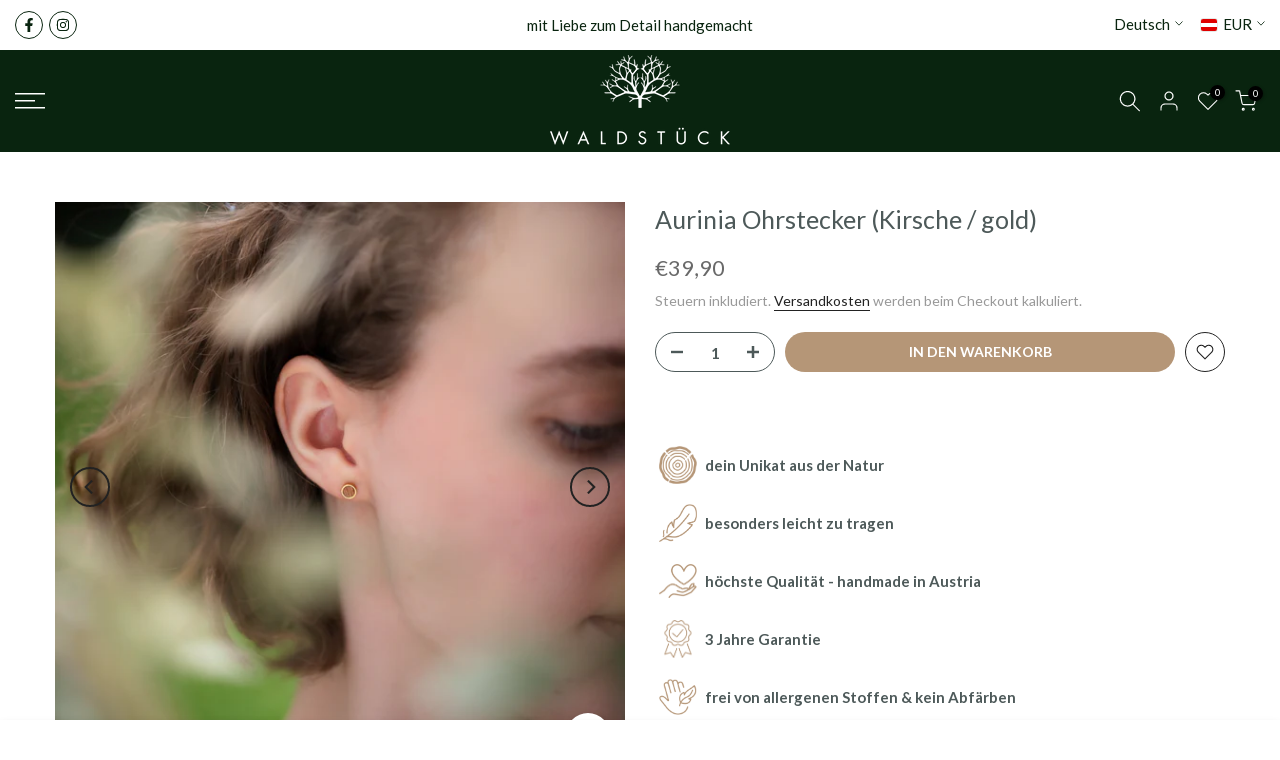

--- FILE ---
content_type: text/html; charset=utf-8
request_url: https://waldstueck.at/products/aurinia-ohrstecker-kirsche-gold
body_size: 67870
content:
<!doctype html><html class="t4sp-theme t4s-wrapper__full_width rtl_false swatch_color_style_2 pr_border_style_2 pr_img_effect_2 enable_eff_img1_true badge_shape_2 css_for_wis_app_true shadow_round_img_true t4s-header__sidebar is-remove-unavai-2 t4_compare_false t4s-cart-count-0 t4s-pr-ellipsis-true
 no-js" lang="de">
  <head>
    <meta charset="utf-8">
    <meta http-equiv="X-UA-Compatible" content="IE=edge">
    <meta name="viewport" content="width=device-width, initial-scale=1, height=device-height, minimum-scale=1.0, maximum-scale=1.0">
    <meta name="theme-color" content="#fff">
    <link rel="canonical" href="https://waldstueck.at/products/aurinia-ohrstecker-kirsche-gold">
    <link rel="preconnect" href="https://cdn.shopify.com" crossorigin><link rel="shortcut icon" type="image/png" href="//waldstueck.at/cdn/shop/files/Waldstueck_Favicon.jpg?crop=center&height=32&v=1613681321&width=32"><link id="t4s-favico" rel="apple-touch-icon-precomposed" type="image/png" sizes="152x152" href="//waldstueck.at/cdn/shop/files/Waldstueck_Favicon.jpg?crop=center&height=152&v=1613681321&width=152"><title>Aurinia Ohrstecker (Kirsche / gold) | Holzschmuck | Waldstück</title>
    <meta name="description" content="Aurinia – feines Kirschholz eingefasst in 18k Gold. Edle Handwerkskunst in ihrer pursten Form. Die filigranen Ohrstecker vereinen edles Kirschholz mit einer sanften 18 Karat Goldplattierung. Mit nur 5 mm Durchmesser setzen sie einen dezenten, natürlichen Akzent. Minimalistisch im Design, zeitlos in der Ästhetik – eine subtile Ergänzung für jeden Stil. Größe: 5mm Material: edles Kirschholz Ohrstecker: Edelstahl, 18 Karat Gold, plattiert Verarbeitung &amp; Qualität: Die edlen Ohrstecker wurden aus feinstem Massivholz gefertigt und passgenau in hochwertigen Edelstahl eingesetzt. Bei der Herstellung jedes Stücks wird auf höchste Qualität geachtet. Um vor Verschmutzungen und Spritzwasser zu schützen, wurden die Oberflächen des Schmucks versiegelt. Material: Wir verwenden für die Herstellung unserer Schmuckstücke massive Edelhölzer aus nachhaltiger Forstwirtschaft in Verbindung mit einer hochwertigen Fassung aus 18 Karat Gold, plattiert. Aufgrund der unterschiedlichen, natürlichen Oberflächenstrukturen des Holzes entstehen Unikate."><meta name="keywords" content="Aurinia Ohrstecker (Kirsche / gold), Waldstück, waldstueck.at"/><meta name="author" content="Andreas">

<meta property="og:site_name" content="Waldstück">
<meta property="og:url" content="https://waldstueck.at/products/aurinia-ohrstecker-kirsche-gold">
<meta property="og:title" content="Aurinia Ohrstecker (Kirsche / gold) | Holzschmuck | Waldstück">
<meta property="og:type" content="product">
<meta property="og:description" content="Aurinia – feines Kirschholz eingefasst in 18k Gold. Edle Handwerkskunst in ihrer pursten Form. Die filigranen Ohrstecker vereinen edles Kirschholz mit einer sanften 18 Karat Goldplattierung. Mit nur 5 mm Durchmesser setzen sie einen dezenten, natürlichen Akzent. Minimalistisch im Design, zeitlos in der Ästhetik – eine subtile Ergänzung für jeden Stil. Größe: 5mm Material: edles Kirschholz Ohrstecker: Edelstahl, 18 Karat Gold, plattiert Verarbeitung &amp; Qualität: Die edlen Ohrstecker wurden aus feinstem Massivholz gefertigt und passgenau in hochwertigen Edelstahl eingesetzt. Bei der Herstellung jedes Stücks wird auf höchste Qualität geachtet. Um vor Verschmutzungen und Spritzwasser zu schützen, wurden die Oberflächen des Schmucks versiegelt. Material: Wir verwenden für die Herstellung unserer Schmuckstücke massive Edelhölzer aus nachhaltiger Forstwirtschaft in Verbindung mit einer hochwertigen Fassung aus 18 Karat Gold, plattiert. Aufgrund der unterschiedlichen, natürlichen Oberflächenstrukturen des Holzes entstehen Unikate."><meta property="og:image" content="http://waldstueck.at/cdn/shop/files/Aurinia_Ohrstecker_gold_000d4572-3b14-407f-8425-0de24422cb17.jpg?v=1754652862">
  <meta property="og:image:secure_url" content="https://waldstueck.at/cdn/shop/files/Aurinia_Ohrstecker_gold_000d4572-3b14-407f-8425-0de24422cb17.jpg?v=1754652862">
  <meta property="og:image:width" content="2600">
  <meta property="og:image:height" content="2600"><meta property="og:price:amount" content="39,90">
  <meta property="og:price:currency" content="EUR"><meta name="twitter:card" content="summary_large_image">
<meta name="twitter:title" content="Aurinia Ohrstecker (Kirsche / gold) | Holzschmuck | Waldstück">
<meta name="twitter:description" content="Aurinia – feines Kirschholz eingefasst in 18k Gold. Edle Handwerkskunst in ihrer pursten Form. Die filigranen Ohrstecker vereinen edles Kirschholz mit einer sanften 18 Karat Goldplattierung. Mit nur 5 mm Durchmesser setzen sie einen dezenten, natürlichen Akzent. Minimalistisch im Design, zeitlos in der Ästhetik – eine subtile Ergänzung für jeden Stil. Größe: 5mm Material: edles Kirschholz Ohrstecker: Edelstahl, 18 Karat Gold, plattiert Verarbeitung &amp; Qualität: Die edlen Ohrstecker wurden aus feinstem Massivholz gefertigt und passgenau in hochwertigen Edelstahl eingesetzt. Bei der Herstellung jedes Stücks wird auf höchste Qualität geachtet. Um vor Verschmutzungen und Spritzwasser zu schützen, wurden die Oberflächen des Schmucks versiegelt. Material: Wir verwenden für die Herstellung unserer Schmuckstücke massive Edelhölzer aus nachhaltiger Forstwirtschaft in Verbindung mit einer hochwertigen Fassung aus 18 Karat Gold, plattiert. Aufgrund der unterschiedlichen, natürlichen Oberflächenstrukturen des Holzes entstehen Unikate."><script src="//waldstueck.at/cdn/shop/t/13/assets/lazysizes.min.js?v=10584584933744123821752047914" async="async"></script>
    <script src="//waldstueck.at/cdn/shop/t/13/assets/global.min.js?v=152447882426438715411752047913" defer="defer"></script>
    <script>window.performance && window.performance.mark && window.performance.mark('shopify.content_for_header.start');</script><meta name="google-site-verification" content="3bdDviUb2W_tFtjBsszJcBPIBJ3CvlS63j3FEH2MIDk">
<meta name="facebook-domain-verification" content="w0qif5h50pr1c5lq20g3tw58ohwlbn">
<meta id="shopify-digital-wallet" name="shopify-digital-wallet" content="/8485568592/digital_wallets/dialog">
<meta name="shopify-checkout-api-token" content="e7acc8800464458be2b48a40b5bfa5cd">
<meta id="in-context-paypal-metadata" data-shop-id="8485568592" data-venmo-supported="false" data-environment="production" data-locale="de_DE" data-paypal-v4="true" data-currency="EUR">
<link rel="alternate" hreflang="x-default" href="https://waldstueck.at/products/aurinia-ohrstecker-kirsche-gold">
<link rel="alternate" hreflang="de" href="https://waldstueck.at/products/aurinia-ohrstecker-kirsche-gold">
<link rel="alternate" hreflang="en" href="https://waldstueck.at/en/products/aurinia-ohrstecker-kirsche-gold">
<link rel="alternate" hreflang="en-BE" href="https://waldstueck.at/en-eu/products/aurinia-ohrstecker-kirsche-gold">
<link rel="alternate" hreflang="de-BE" href="https://waldstueck.at/de-eu/products/aurinia-ohrstecker-kirsche-gold">
<link rel="alternate" hreflang="en-BG" href="https://waldstueck.at/en-eu/products/aurinia-ohrstecker-kirsche-gold">
<link rel="alternate" hreflang="de-BG" href="https://waldstueck.at/de-eu/products/aurinia-ohrstecker-kirsche-gold">
<link rel="alternate" hreflang="en-CZ" href="https://waldstueck.at/en-eu/products/aurinia-ohrstecker-kirsche-gold">
<link rel="alternate" hreflang="de-CZ" href="https://waldstueck.at/de-eu/products/aurinia-ohrstecker-kirsche-gold">
<link rel="alternate" hreflang="en-DK" href="https://waldstueck.at/en-eu/products/aurinia-ohrstecker-kirsche-gold">
<link rel="alternate" hreflang="de-DK" href="https://waldstueck.at/de-eu/products/aurinia-ohrstecker-kirsche-gold">
<link rel="alternate" hreflang="en-EE" href="https://waldstueck.at/en-eu/products/aurinia-ohrstecker-kirsche-gold">
<link rel="alternate" hreflang="de-EE" href="https://waldstueck.at/de-eu/products/aurinia-ohrstecker-kirsche-gold">
<link rel="alternate" hreflang="en-ES" href="https://waldstueck.at/en-eu/products/aurinia-ohrstecker-kirsche-gold">
<link rel="alternate" hreflang="de-ES" href="https://waldstueck.at/de-eu/products/aurinia-ohrstecker-kirsche-gold">
<link rel="alternate" hreflang="en-FI" href="https://waldstueck.at/en-eu/products/aurinia-ohrstecker-kirsche-gold">
<link rel="alternate" hreflang="de-FI" href="https://waldstueck.at/de-eu/products/aurinia-ohrstecker-kirsche-gold">
<link rel="alternate" hreflang="en-FR" href="https://waldstueck.at/en-eu/products/aurinia-ohrstecker-kirsche-gold">
<link rel="alternate" hreflang="de-FR" href="https://waldstueck.at/de-eu/products/aurinia-ohrstecker-kirsche-gold">
<link rel="alternate" hreflang="en-GR" href="https://waldstueck.at/en-eu/products/aurinia-ohrstecker-kirsche-gold">
<link rel="alternate" hreflang="de-GR" href="https://waldstueck.at/de-eu/products/aurinia-ohrstecker-kirsche-gold">
<link rel="alternate" hreflang="en-HR" href="https://waldstueck.at/en-eu/products/aurinia-ohrstecker-kirsche-gold">
<link rel="alternate" hreflang="de-HR" href="https://waldstueck.at/de-eu/products/aurinia-ohrstecker-kirsche-gold">
<link rel="alternate" hreflang="en-HU" href="https://waldstueck.at/en-eu/products/aurinia-ohrstecker-kirsche-gold">
<link rel="alternate" hreflang="de-HU" href="https://waldstueck.at/de-eu/products/aurinia-ohrstecker-kirsche-gold">
<link rel="alternate" hreflang="en-IE" href="https://waldstueck.at/en-eu/products/aurinia-ohrstecker-kirsche-gold">
<link rel="alternate" hreflang="de-IE" href="https://waldstueck.at/de-eu/products/aurinia-ohrstecker-kirsche-gold">
<link rel="alternate" hreflang="en-IT" href="https://waldstueck.at/en-eu/products/aurinia-ohrstecker-kirsche-gold">
<link rel="alternate" hreflang="de-IT" href="https://waldstueck.at/de-eu/products/aurinia-ohrstecker-kirsche-gold">
<link rel="alternate" hreflang="en-LT" href="https://waldstueck.at/en-eu/products/aurinia-ohrstecker-kirsche-gold">
<link rel="alternate" hreflang="de-LT" href="https://waldstueck.at/de-eu/products/aurinia-ohrstecker-kirsche-gold">
<link rel="alternate" hreflang="en-LU" href="https://waldstueck.at/en-eu/products/aurinia-ohrstecker-kirsche-gold">
<link rel="alternate" hreflang="de-LU" href="https://waldstueck.at/de-eu/products/aurinia-ohrstecker-kirsche-gold">
<link rel="alternate" hreflang="en-LV" href="https://waldstueck.at/en-eu/products/aurinia-ohrstecker-kirsche-gold">
<link rel="alternate" hreflang="de-LV" href="https://waldstueck.at/de-eu/products/aurinia-ohrstecker-kirsche-gold">
<link rel="alternate" hreflang="en-MT" href="https://waldstueck.at/en-eu/products/aurinia-ohrstecker-kirsche-gold">
<link rel="alternate" hreflang="de-MT" href="https://waldstueck.at/de-eu/products/aurinia-ohrstecker-kirsche-gold">
<link rel="alternate" hreflang="en-NL" href="https://waldstueck.at/en-eu/products/aurinia-ohrstecker-kirsche-gold">
<link rel="alternate" hreflang="de-NL" href="https://waldstueck.at/de-eu/products/aurinia-ohrstecker-kirsche-gold">
<link rel="alternate" hreflang="en-PL" href="https://waldstueck.at/en-eu/products/aurinia-ohrstecker-kirsche-gold">
<link rel="alternate" hreflang="de-PL" href="https://waldstueck.at/de-eu/products/aurinia-ohrstecker-kirsche-gold">
<link rel="alternate" hreflang="en-PT" href="https://waldstueck.at/en-eu/products/aurinia-ohrstecker-kirsche-gold">
<link rel="alternate" hreflang="de-PT" href="https://waldstueck.at/de-eu/products/aurinia-ohrstecker-kirsche-gold">
<link rel="alternate" hreflang="en-RO" href="https://waldstueck.at/en-eu/products/aurinia-ohrstecker-kirsche-gold">
<link rel="alternate" hreflang="de-RO" href="https://waldstueck.at/de-eu/products/aurinia-ohrstecker-kirsche-gold">
<link rel="alternate" hreflang="en-SE" href="https://waldstueck.at/en-eu/products/aurinia-ohrstecker-kirsche-gold">
<link rel="alternate" hreflang="de-SE" href="https://waldstueck.at/de-eu/products/aurinia-ohrstecker-kirsche-gold">
<link rel="alternate" hreflang="en-SI" href="https://waldstueck.at/en-eu/products/aurinia-ohrstecker-kirsche-gold">
<link rel="alternate" hreflang="de-SI" href="https://waldstueck.at/de-eu/products/aurinia-ohrstecker-kirsche-gold">
<link rel="alternate" hreflang="en-SK" href="https://waldstueck.at/en-eu/products/aurinia-ohrstecker-kirsche-gold">
<link rel="alternate" hreflang="de-SK" href="https://waldstueck.at/de-eu/products/aurinia-ohrstecker-kirsche-gold">
<link rel="alternate" hreflang="en-AC" href="https://waldstueck.at/en-in/products/aurinia-ohrstecker-kirsche-gold">
<link rel="alternate" hreflang="de-AC" href="https://waldstueck.at/de-in/products/aurinia-ohrstecker-kirsche-gold">
<link rel="alternate" hreflang="en-AD" href="https://waldstueck.at/en-in/products/aurinia-ohrstecker-kirsche-gold">
<link rel="alternate" hreflang="de-AD" href="https://waldstueck.at/de-in/products/aurinia-ohrstecker-kirsche-gold">
<link rel="alternate" hreflang="en-AE" href="https://waldstueck.at/en-in/products/aurinia-ohrstecker-kirsche-gold">
<link rel="alternate" hreflang="de-AE" href="https://waldstueck.at/de-in/products/aurinia-ohrstecker-kirsche-gold">
<link rel="alternate" hreflang="en-AF" href="https://waldstueck.at/en-in/products/aurinia-ohrstecker-kirsche-gold">
<link rel="alternate" hreflang="de-AF" href="https://waldstueck.at/de-in/products/aurinia-ohrstecker-kirsche-gold">
<link rel="alternate" hreflang="en-AG" href="https://waldstueck.at/en-in/products/aurinia-ohrstecker-kirsche-gold">
<link rel="alternate" hreflang="de-AG" href="https://waldstueck.at/de-in/products/aurinia-ohrstecker-kirsche-gold">
<link rel="alternate" hreflang="en-AI" href="https://waldstueck.at/en-in/products/aurinia-ohrstecker-kirsche-gold">
<link rel="alternate" hreflang="de-AI" href="https://waldstueck.at/de-in/products/aurinia-ohrstecker-kirsche-gold">
<link rel="alternate" hreflang="en-AL" href="https://waldstueck.at/en-in/products/aurinia-ohrstecker-kirsche-gold">
<link rel="alternate" hreflang="de-AL" href="https://waldstueck.at/de-in/products/aurinia-ohrstecker-kirsche-gold">
<link rel="alternate" hreflang="en-AM" href="https://waldstueck.at/en-in/products/aurinia-ohrstecker-kirsche-gold">
<link rel="alternate" hreflang="de-AM" href="https://waldstueck.at/de-in/products/aurinia-ohrstecker-kirsche-gold">
<link rel="alternate" hreflang="en-AO" href="https://waldstueck.at/en-in/products/aurinia-ohrstecker-kirsche-gold">
<link rel="alternate" hreflang="de-AO" href="https://waldstueck.at/de-in/products/aurinia-ohrstecker-kirsche-gold">
<link rel="alternate" hreflang="en-AR" href="https://waldstueck.at/en-in/products/aurinia-ohrstecker-kirsche-gold">
<link rel="alternate" hreflang="de-AR" href="https://waldstueck.at/de-in/products/aurinia-ohrstecker-kirsche-gold">
<link rel="alternate" hreflang="en-AU" href="https://waldstueck.at/en-in/products/aurinia-ohrstecker-kirsche-gold">
<link rel="alternate" hreflang="de-AU" href="https://waldstueck.at/de-in/products/aurinia-ohrstecker-kirsche-gold">
<link rel="alternate" hreflang="en-AW" href="https://waldstueck.at/en-in/products/aurinia-ohrstecker-kirsche-gold">
<link rel="alternate" hreflang="de-AW" href="https://waldstueck.at/de-in/products/aurinia-ohrstecker-kirsche-gold">
<link rel="alternate" hreflang="en-AX" href="https://waldstueck.at/en-in/products/aurinia-ohrstecker-kirsche-gold">
<link rel="alternate" hreflang="de-AX" href="https://waldstueck.at/de-in/products/aurinia-ohrstecker-kirsche-gold">
<link rel="alternate" hreflang="en-AZ" href="https://waldstueck.at/en-in/products/aurinia-ohrstecker-kirsche-gold">
<link rel="alternate" hreflang="de-AZ" href="https://waldstueck.at/de-in/products/aurinia-ohrstecker-kirsche-gold">
<link rel="alternate" hreflang="en-BA" href="https://waldstueck.at/en-in/products/aurinia-ohrstecker-kirsche-gold">
<link rel="alternate" hreflang="de-BA" href="https://waldstueck.at/de-in/products/aurinia-ohrstecker-kirsche-gold">
<link rel="alternate" hreflang="en-BB" href="https://waldstueck.at/en-in/products/aurinia-ohrstecker-kirsche-gold">
<link rel="alternate" hreflang="de-BB" href="https://waldstueck.at/de-in/products/aurinia-ohrstecker-kirsche-gold">
<link rel="alternate" hreflang="en-BD" href="https://waldstueck.at/en-in/products/aurinia-ohrstecker-kirsche-gold">
<link rel="alternate" hreflang="de-BD" href="https://waldstueck.at/de-in/products/aurinia-ohrstecker-kirsche-gold">
<link rel="alternate" hreflang="en-BF" href="https://waldstueck.at/en-in/products/aurinia-ohrstecker-kirsche-gold">
<link rel="alternate" hreflang="de-BF" href="https://waldstueck.at/de-in/products/aurinia-ohrstecker-kirsche-gold">
<link rel="alternate" hreflang="en-BH" href="https://waldstueck.at/en-in/products/aurinia-ohrstecker-kirsche-gold">
<link rel="alternate" hreflang="de-BH" href="https://waldstueck.at/de-in/products/aurinia-ohrstecker-kirsche-gold">
<link rel="alternate" hreflang="en-BI" href="https://waldstueck.at/en-in/products/aurinia-ohrstecker-kirsche-gold">
<link rel="alternate" hreflang="de-BI" href="https://waldstueck.at/de-in/products/aurinia-ohrstecker-kirsche-gold">
<link rel="alternate" hreflang="en-BJ" href="https://waldstueck.at/en-in/products/aurinia-ohrstecker-kirsche-gold">
<link rel="alternate" hreflang="de-BJ" href="https://waldstueck.at/de-in/products/aurinia-ohrstecker-kirsche-gold">
<link rel="alternate" hreflang="en-BL" href="https://waldstueck.at/en-in/products/aurinia-ohrstecker-kirsche-gold">
<link rel="alternate" hreflang="de-BL" href="https://waldstueck.at/de-in/products/aurinia-ohrstecker-kirsche-gold">
<link rel="alternate" hreflang="en-BM" href="https://waldstueck.at/en-in/products/aurinia-ohrstecker-kirsche-gold">
<link rel="alternate" hreflang="de-BM" href="https://waldstueck.at/de-in/products/aurinia-ohrstecker-kirsche-gold">
<link rel="alternate" hreflang="en-BN" href="https://waldstueck.at/en-in/products/aurinia-ohrstecker-kirsche-gold">
<link rel="alternate" hreflang="de-BN" href="https://waldstueck.at/de-in/products/aurinia-ohrstecker-kirsche-gold">
<link rel="alternate" hreflang="en-BO" href="https://waldstueck.at/en-in/products/aurinia-ohrstecker-kirsche-gold">
<link rel="alternate" hreflang="de-BO" href="https://waldstueck.at/de-in/products/aurinia-ohrstecker-kirsche-gold">
<link rel="alternate" hreflang="en-BQ" href="https://waldstueck.at/en-in/products/aurinia-ohrstecker-kirsche-gold">
<link rel="alternate" hreflang="de-BQ" href="https://waldstueck.at/de-in/products/aurinia-ohrstecker-kirsche-gold">
<link rel="alternate" hreflang="en-BR" href="https://waldstueck.at/en-in/products/aurinia-ohrstecker-kirsche-gold">
<link rel="alternate" hreflang="de-BR" href="https://waldstueck.at/de-in/products/aurinia-ohrstecker-kirsche-gold">
<link rel="alternate" hreflang="en-BS" href="https://waldstueck.at/en-in/products/aurinia-ohrstecker-kirsche-gold">
<link rel="alternate" hreflang="de-BS" href="https://waldstueck.at/de-in/products/aurinia-ohrstecker-kirsche-gold">
<link rel="alternate" hreflang="en-BT" href="https://waldstueck.at/en-in/products/aurinia-ohrstecker-kirsche-gold">
<link rel="alternate" hreflang="de-BT" href="https://waldstueck.at/de-in/products/aurinia-ohrstecker-kirsche-gold">
<link rel="alternate" hreflang="en-BW" href="https://waldstueck.at/en-in/products/aurinia-ohrstecker-kirsche-gold">
<link rel="alternate" hreflang="de-BW" href="https://waldstueck.at/de-in/products/aurinia-ohrstecker-kirsche-gold">
<link rel="alternate" hreflang="en-BY" href="https://waldstueck.at/en-in/products/aurinia-ohrstecker-kirsche-gold">
<link rel="alternate" hreflang="de-BY" href="https://waldstueck.at/de-in/products/aurinia-ohrstecker-kirsche-gold">
<link rel="alternate" hreflang="en-BZ" href="https://waldstueck.at/en-in/products/aurinia-ohrstecker-kirsche-gold">
<link rel="alternate" hreflang="de-BZ" href="https://waldstueck.at/de-in/products/aurinia-ohrstecker-kirsche-gold">
<link rel="alternate" hreflang="en-CA" href="https://waldstueck.at/en-in/products/aurinia-ohrstecker-kirsche-gold">
<link rel="alternate" hreflang="de-CA" href="https://waldstueck.at/de-in/products/aurinia-ohrstecker-kirsche-gold">
<link rel="alternate" hreflang="en-CC" href="https://waldstueck.at/en-in/products/aurinia-ohrstecker-kirsche-gold">
<link rel="alternate" hreflang="de-CC" href="https://waldstueck.at/de-in/products/aurinia-ohrstecker-kirsche-gold">
<link rel="alternate" hreflang="en-CD" href="https://waldstueck.at/en-in/products/aurinia-ohrstecker-kirsche-gold">
<link rel="alternate" hreflang="de-CD" href="https://waldstueck.at/de-in/products/aurinia-ohrstecker-kirsche-gold">
<link rel="alternate" hreflang="en-CF" href="https://waldstueck.at/en-in/products/aurinia-ohrstecker-kirsche-gold">
<link rel="alternate" hreflang="de-CF" href="https://waldstueck.at/de-in/products/aurinia-ohrstecker-kirsche-gold">
<link rel="alternate" hreflang="en-CG" href="https://waldstueck.at/en-in/products/aurinia-ohrstecker-kirsche-gold">
<link rel="alternate" hreflang="de-CG" href="https://waldstueck.at/de-in/products/aurinia-ohrstecker-kirsche-gold">
<link rel="alternate" hreflang="en-CH" href="https://waldstueck.at/en-in/products/aurinia-ohrstecker-kirsche-gold">
<link rel="alternate" hreflang="de-CH" href="https://waldstueck.at/de-in/products/aurinia-ohrstecker-kirsche-gold">
<link rel="alternate" hreflang="en-CI" href="https://waldstueck.at/en-in/products/aurinia-ohrstecker-kirsche-gold">
<link rel="alternate" hreflang="de-CI" href="https://waldstueck.at/de-in/products/aurinia-ohrstecker-kirsche-gold">
<link rel="alternate" hreflang="en-CK" href="https://waldstueck.at/en-in/products/aurinia-ohrstecker-kirsche-gold">
<link rel="alternate" hreflang="de-CK" href="https://waldstueck.at/de-in/products/aurinia-ohrstecker-kirsche-gold">
<link rel="alternate" hreflang="en-CL" href="https://waldstueck.at/en-in/products/aurinia-ohrstecker-kirsche-gold">
<link rel="alternate" hreflang="de-CL" href="https://waldstueck.at/de-in/products/aurinia-ohrstecker-kirsche-gold">
<link rel="alternate" hreflang="en-CM" href="https://waldstueck.at/en-in/products/aurinia-ohrstecker-kirsche-gold">
<link rel="alternate" hreflang="de-CM" href="https://waldstueck.at/de-in/products/aurinia-ohrstecker-kirsche-gold">
<link rel="alternate" hreflang="en-CN" href="https://waldstueck.at/en-in/products/aurinia-ohrstecker-kirsche-gold">
<link rel="alternate" hreflang="de-CN" href="https://waldstueck.at/de-in/products/aurinia-ohrstecker-kirsche-gold">
<link rel="alternate" hreflang="en-CO" href="https://waldstueck.at/en-in/products/aurinia-ohrstecker-kirsche-gold">
<link rel="alternate" hreflang="de-CO" href="https://waldstueck.at/de-in/products/aurinia-ohrstecker-kirsche-gold">
<link rel="alternate" hreflang="en-CR" href="https://waldstueck.at/en-in/products/aurinia-ohrstecker-kirsche-gold">
<link rel="alternate" hreflang="de-CR" href="https://waldstueck.at/de-in/products/aurinia-ohrstecker-kirsche-gold">
<link rel="alternate" hreflang="en-CV" href="https://waldstueck.at/en-in/products/aurinia-ohrstecker-kirsche-gold">
<link rel="alternate" hreflang="de-CV" href="https://waldstueck.at/de-in/products/aurinia-ohrstecker-kirsche-gold">
<link rel="alternate" hreflang="en-CW" href="https://waldstueck.at/en-in/products/aurinia-ohrstecker-kirsche-gold">
<link rel="alternate" hreflang="de-CW" href="https://waldstueck.at/de-in/products/aurinia-ohrstecker-kirsche-gold">
<link rel="alternate" hreflang="en-CX" href="https://waldstueck.at/en-in/products/aurinia-ohrstecker-kirsche-gold">
<link rel="alternate" hreflang="de-CX" href="https://waldstueck.at/de-in/products/aurinia-ohrstecker-kirsche-gold">
<link rel="alternate" hreflang="en-DJ" href="https://waldstueck.at/en-in/products/aurinia-ohrstecker-kirsche-gold">
<link rel="alternate" hreflang="de-DJ" href="https://waldstueck.at/de-in/products/aurinia-ohrstecker-kirsche-gold">
<link rel="alternate" hreflang="en-DM" href="https://waldstueck.at/en-in/products/aurinia-ohrstecker-kirsche-gold">
<link rel="alternate" hreflang="de-DM" href="https://waldstueck.at/de-in/products/aurinia-ohrstecker-kirsche-gold">
<link rel="alternate" hreflang="en-DO" href="https://waldstueck.at/en-in/products/aurinia-ohrstecker-kirsche-gold">
<link rel="alternate" hreflang="de-DO" href="https://waldstueck.at/de-in/products/aurinia-ohrstecker-kirsche-gold">
<link rel="alternate" hreflang="en-DZ" href="https://waldstueck.at/en-in/products/aurinia-ohrstecker-kirsche-gold">
<link rel="alternate" hreflang="de-DZ" href="https://waldstueck.at/de-in/products/aurinia-ohrstecker-kirsche-gold">
<link rel="alternate" hreflang="en-EC" href="https://waldstueck.at/en-in/products/aurinia-ohrstecker-kirsche-gold">
<link rel="alternate" hreflang="de-EC" href="https://waldstueck.at/de-in/products/aurinia-ohrstecker-kirsche-gold">
<link rel="alternate" hreflang="en-EG" href="https://waldstueck.at/en-in/products/aurinia-ohrstecker-kirsche-gold">
<link rel="alternate" hreflang="de-EG" href="https://waldstueck.at/de-in/products/aurinia-ohrstecker-kirsche-gold">
<link rel="alternate" hreflang="en-EH" href="https://waldstueck.at/en-in/products/aurinia-ohrstecker-kirsche-gold">
<link rel="alternate" hreflang="de-EH" href="https://waldstueck.at/de-in/products/aurinia-ohrstecker-kirsche-gold">
<link rel="alternate" hreflang="en-ER" href="https://waldstueck.at/en-in/products/aurinia-ohrstecker-kirsche-gold">
<link rel="alternate" hreflang="de-ER" href="https://waldstueck.at/de-in/products/aurinia-ohrstecker-kirsche-gold">
<link rel="alternate" hreflang="en-ET" href="https://waldstueck.at/en-in/products/aurinia-ohrstecker-kirsche-gold">
<link rel="alternate" hreflang="de-ET" href="https://waldstueck.at/de-in/products/aurinia-ohrstecker-kirsche-gold">
<link rel="alternate" hreflang="en-FJ" href="https://waldstueck.at/en-in/products/aurinia-ohrstecker-kirsche-gold">
<link rel="alternate" hreflang="de-FJ" href="https://waldstueck.at/de-in/products/aurinia-ohrstecker-kirsche-gold">
<link rel="alternate" hreflang="en-FK" href="https://waldstueck.at/en-in/products/aurinia-ohrstecker-kirsche-gold">
<link rel="alternate" hreflang="de-FK" href="https://waldstueck.at/de-in/products/aurinia-ohrstecker-kirsche-gold">
<link rel="alternate" hreflang="en-FO" href="https://waldstueck.at/en-in/products/aurinia-ohrstecker-kirsche-gold">
<link rel="alternate" hreflang="de-FO" href="https://waldstueck.at/de-in/products/aurinia-ohrstecker-kirsche-gold">
<link rel="alternate" hreflang="en-GA" href="https://waldstueck.at/en-in/products/aurinia-ohrstecker-kirsche-gold">
<link rel="alternate" hreflang="de-GA" href="https://waldstueck.at/de-in/products/aurinia-ohrstecker-kirsche-gold">
<link rel="alternate" hreflang="en-GB" href="https://waldstueck.at/en-in/products/aurinia-ohrstecker-kirsche-gold">
<link rel="alternate" hreflang="de-GB" href="https://waldstueck.at/de-in/products/aurinia-ohrstecker-kirsche-gold">
<link rel="alternate" hreflang="en-GD" href="https://waldstueck.at/en-in/products/aurinia-ohrstecker-kirsche-gold">
<link rel="alternate" hreflang="de-GD" href="https://waldstueck.at/de-in/products/aurinia-ohrstecker-kirsche-gold">
<link rel="alternate" hreflang="en-GE" href="https://waldstueck.at/en-in/products/aurinia-ohrstecker-kirsche-gold">
<link rel="alternate" hreflang="de-GE" href="https://waldstueck.at/de-in/products/aurinia-ohrstecker-kirsche-gold">
<link rel="alternate" hreflang="en-GF" href="https://waldstueck.at/en-in/products/aurinia-ohrstecker-kirsche-gold">
<link rel="alternate" hreflang="de-GF" href="https://waldstueck.at/de-in/products/aurinia-ohrstecker-kirsche-gold">
<link rel="alternate" hreflang="en-GG" href="https://waldstueck.at/en-in/products/aurinia-ohrstecker-kirsche-gold">
<link rel="alternate" hreflang="de-GG" href="https://waldstueck.at/de-in/products/aurinia-ohrstecker-kirsche-gold">
<link rel="alternate" hreflang="en-GH" href="https://waldstueck.at/en-in/products/aurinia-ohrstecker-kirsche-gold">
<link rel="alternate" hreflang="de-GH" href="https://waldstueck.at/de-in/products/aurinia-ohrstecker-kirsche-gold">
<link rel="alternate" hreflang="en-GI" href="https://waldstueck.at/en-in/products/aurinia-ohrstecker-kirsche-gold">
<link rel="alternate" hreflang="de-GI" href="https://waldstueck.at/de-in/products/aurinia-ohrstecker-kirsche-gold">
<link rel="alternate" hreflang="en-GL" href="https://waldstueck.at/en-in/products/aurinia-ohrstecker-kirsche-gold">
<link rel="alternate" hreflang="de-GL" href="https://waldstueck.at/de-in/products/aurinia-ohrstecker-kirsche-gold">
<link rel="alternate" hreflang="en-GM" href="https://waldstueck.at/en-in/products/aurinia-ohrstecker-kirsche-gold">
<link rel="alternate" hreflang="de-GM" href="https://waldstueck.at/de-in/products/aurinia-ohrstecker-kirsche-gold">
<link rel="alternate" hreflang="en-GN" href="https://waldstueck.at/en-in/products/aurinia-ohrstecker-kirsche-gold">
<link rel="alternate" hreflang="de-GN" href="https://waldstueck.at/de-in/products/aurinia-ohrstecker-kirsche-gold">
<link rel="alternate" hreflang="en-GP" href="https://waldstueck.at/en-in/products/aurinia-ohrstecker-kirsche-gold">
<link rel="alternate" hreflang="de-GP" href="https://waldstueck.at/de-in/products/aurinia-ohrstecker-kirsche-gold">
<link rel="alternate" hreflang="en-GQ" href="https://waldstueck.at/en-in/products/aurinia-ohrstecker-kirsche-gold">
<link rel="alternate" hreflang="de-GQ" href="https://waldstueck.at/de-in/products/aurinia-ohrstecker-kirsche-gold">
<link rel="alternate" hreflang="en-GS" href="https://waldstueck.at/en-in/products/aurinia-ohrstecker-kirsche-gold">
<link rel="alternate" hreflang="de-GS" href="https://waldstueck.at/de-in/products/aurinia-ohrstecker-kirsche-gold">
<link rel="alternate" hreflang="en-GT" href="https://waldstueck.at/en-in/products/aurinia-ohrstecker-kirsche-gold">
<link rel="alternate" hreflang="de-GT" href="https://waldstueck.at/de-in/products/aurinia-ohrstecker-kirsche-gold">
<link rel="alternate" hreflang="en-GW" href="https://waldstueck.at/en-in/products/aurinia-ohrstecker-kirsche-gold">
<link rel="alternate" hreflang="de-GW" href="https://waldstueck.at/de-in/products/aurinia-ohrstecker-kirsche-gold">
<link rel="alternate" hreflang="en-GY" href="https://waldstueck.at/en-in/products/aurinia-ohrstecker-kirsche-gold">
<link rel="alternate" hreflang="de-GY" href="https://waldstueck.at/de-in/products/aurinia-ohrstecker-kirsche-gold">
<link rel="alternate" hreflang="en-HK" href="https://waldstueck.at/en-in/products/aurinia-ohrstecker-kirsche-gold">
<link rel="alternate" hreflang="de-HK" href="https://waldstueck.at/de-in/products/aurinia-ohrstecker-kirsche-gold">
<link rel="alternate" hreflang="en-HN" href="https://waldstueck.at/en-in/products/aurinia-ohrstecker-kirsche-gold">
<link rel="alternate" hreflang="de-HN" href="https://waldstueck.at/de-in/products/aurinia-ohrstecker-kirsche-gold">
<link rel="alternate" hreflang="en-HT" href="https://waldstueck.at/en-in/products/aurinia-ohrstecker-kirsche-gold">
<link rel="alternate" hreflang="de-HT" href="https://waldstueck.at/de-in/products/aurinia-ohrstecker-kirsche-gold">
<link rel="alternate" hreflang="en-ID" href="https://waldstueck.at/en-in/products/aurinia-ohrstecker-kirsche-gold">
<link rel="alternate" hreflang="de-ID" href="https://waldstueck.at/de-in/products/aurinia-ohrstecker-kirsche-gold">
<link rel="alternate" hreflang="en-IL" href="https://waldstueck.at/en-in/products/aurinia-ohrstecker-kirsche-gold">
<link rel="alternate" hreflang="de-IL" href="https://waldstueck.at/de-in/products/aurinia-ohrstecker-kirsche-gold">
<link rel="alternate" hreflang="en-IM" href="https://waldstueck.at/en-in/products/aurinia-ohrstecker-kirsche-gold">
<link rel="alternate" hreflang="de-IM" href="https://waldstueck.at/de-in/products/aurinia-ohrstecker-kirsche-gold">
<link rel="alternate" hreflang="en-IN" href="https://waldstueck.at/en-in/products/aurinia-ohrstecker-kirsche-gold">
<link rel="alternate" hreflang="de-IN" href="https://waldstueck.at/de-in/products/aurinia-ohrstecker-kirsche-gold">
<link rel="alternate" hreflang="en-IO" href="https://waldstueck.at/en-in/products/aurinia-ohrstecker-kirsche-gold">
<link rel="alternate" hreflang="de-IO" href="https://waldstueck.at/de-in/products/aurinia-ohrstecker-kirsche-gold">
<link rel="alternate" hreflang="en-IQ" href="https://waldstueck.at/en-in/products/aurinia-ohrstecker-kirsche-gold">
<link rel="alternate" hreflang="de-IQ" href="https://waldstueck.at/de-in/products/aurinia-ohrstecker-kirsche-gold">
<link rel="alternate" hreflang="en-IS" href="https://waldstueck.at/en-in/products/aurinia-ohrstecker-kirsche-gold">
<link rel="alternate" hreflang="de-IS" href="https://waldstueck.at/de-in/products/aurinia-ohrstecker-kirsche-gold">
<link rel="alternate" hreflang="en-JE" href="https://waldstueck.at/en-in/products/aurinia-ohrstecker-kirsche-gold">
<link rel="alternate" hreflang="de-JE" href="https://waldstueck.at/de-in/products/aurinia-ohrstecker-kirsche-gold">
<link rel="alternate" hreflang="en-JM" href="https://waldstueck.at/en-in/products/aurinia-ohrstecker-kirsche-gold">
<link rel="alternate" hreflang="de-JM" href="https://waldstueck.at/de-in/products/aurinia-ohrstecker-kirsche-gold">
<link rel="alternate" hreflang="en-JO" href="https://waldstueck.at/en-in/products/aurinia-ohrstecker-kirsche-gold">
<link rel="alternate" hreflang="de-JO" href="https://waldstueck.at/de-in/products/aurinia-ohrstecker-kirsche-gold">
<link rel="alternate" hreflang="en-JP" href="https://waldstueck.at/en-in/products/aurinia-ohrstecker-kirsche-gold">
<link rel="alternate" hreflang="de-JP" href="https://waldstueck.at/de-in/products/aurinia-ohrstecker-kirsche-gold">
<link rel="alternate" hreflang="en-KE" href="https://waldstueck.at/en-in/products/aurinia-ohrstecker-kirsche-gold">
<link rel="alternate" hreflang="de-KE" href="https://waldstueck.at/de-in/products/aurinia-ohrstecker-kirsche-gold">
<link rel="alternate" hreflang="en-KG" href="https://waldstueck.at/en-in/products/aurinia-ohrstecker-kirsche-gold">
<link rel="alternate" hreflang="de-KG" href="https://waldstueck.at/de-in/products/aurinia-ohrstecker-kirsche-gold">
<link rel="alternate" hreflang="en-KH" href="https://waldstueck.at/en-in/products/aurinia-ohrstecker-kirsche-gold">
<link rel="alternate" hreflang="de-KH" href="https://waldstueck.at/de-in/products/aurinia-ohrstecker-kirsche-gold">
<link rel="alternate" hreflang="en-KI" href="https://waldstueck.at/en-in/products/aurinia-ohrstecker-kirsche-gold">
<link rel="alternate" hreflang="de-KI" href="https://waldstueck.at/de-in/products/aurinia-ohrstecker-kirsche-gold">
<link rel="alternate" hreflang="en-KM" href="https://waldstueck.at/en-in/products/aurinia-ohrstecker-kirsche-gold">
<link rel="alternate" hreflang="de-KM" href="https://waldstueck.at/de-in/products/aurinia-ohrstecker-kirsche-gold">
<link rel="alternate" hreflang="en-KN" href="https://waldstueck.at/en-in/products/aurinia-ohrstecker-kirsche-gold">
<link rel="alternate" hreflang="de-KN" href="https://waldstueck.at/de-in/products/aurinia-ohrstecker-kirsche-gold">
<link rel="alternate" hreflang="en-KR" href="https://waldstueck.at/en-in/products/aurinia-ohrstecker-kirsche-gold">
<link rel="alternate" hreflang="de-KR" href="https://waldstueck.at/de-in/products/aurinia-ohrstecker-kirsche-gold">
<link rel="alternate" hreflang="en-KW" href="https://waldstueck.at/en-in/products/aurinia-ohrstecker-kirsche-gold">
<link rel="alternate" hreflang="de-KW" href="https://waldstueck.at/de-in/products/aurinia-ohrstecker-kirsche-gold">
<link rel="alternate" hreflang="en-KY" href="https://waldstueck.at/en-in/products/aurinia-ohrstecker-kirsche-gold">
<link rel="alternate" hreflang="de-KY" href="https://waldstueck.at/de-in/products/aurinia-ohrstecker-kirsche-gold">
<link rel="alternate" hreflang="en-KZ" href="https://waldstueck.at/en-in/products/aurinia-ohrstecker-kirsche-gold">
<link rel="alternate" hreflang="de-KZ" href="https://waldstueck.at/de-in/products/aurinia-ohrstecker-kirsche-gold">
<link rel="alternate" hreflang="en-LA" href="https://waldstueck.at/en-in/products/aurinia-ohrstecker-kirsche-gold">
<link rel="alternate" hreflang="de-LA" href="https://waldstueck.at/de-in/products/aurinia-ohrstecker-kirsche-gold">
<link rel="alternate" hreflang="en-LB" href="https://waldstueck.at/en-in/products/aurinia-ohrstecker-kirsche-gold">
<link rel="alternate" hreflang="de-LB" href="https://waldstueck.at/de-in/products/aurinia-ohrstecker-kirsche-gold">
<link rel="alternate" hreflang="en-LC" href="https://waldstueck.at/en-in/products/aurinia-ohrstecker-kirsche-gold">
<link rel="alternate" hreflang="de-LC" href="https://waldstueck.at/de-in/products/aurinia-ohrstecker-kirsche-gold">
<link rel="alternate" hreflang="en-LI" href="https://waldstueck.at/en-in/products/aurinia-ohrstecker-kirsche-gold">
<link rel="alternate" hreflang="de-LI" href="https://waldstueck.at/de-in/products/aurinia-ohrstecker-kirsche-gold">
<link rel="alternate" hreflang="en-LK" href="https://waldstueck.at/en-in/products/aurinia-ohrstecker-kirsche-gold">
<link rel="alternate" hreflang="de-LK" href="https://waldstueck.at/de-in/products/aurinia-ohrstecker-kirsche-gold">
<link rel="alternate" hreflang="en-LR" href="https://waldstueck.at/en-in/products/aurinia-ohrstecker-kirsche-gold">
<link rel="alternate" hreflang="de-LR" href="https://waldstueck.at/de-in/products/aurinia-ohrstecker-kirsche-gold">
<link rel="alternate" hreflang="en-LS" href="https://waldstueck.at/en-in/products/aurinia-ohrstecker-kirsche-gold">
<link rel="alternate" hreflang="de-LS" href="https://waldstueck.at/de-in/products/aurinia-ohrstecker-kirsche-gold">
<link rel="alternate" hreflang="en-LY" href="https://waldstueck.at/en-in/products/aurinia-ohrstecker-kirsche-gold">
<link rel="alternate" hreflang="de-LY" href="https://waldstueck.at/de-in/products/aurinia-ohrstecker-kirsche-gold">
<link rel="alternate" hreflang="en-MA" href="https://waldstueck.at/en-in/products/aurinia-ohrstecker-kirsche-gold">
<link rel="alternate" hreflang="de-MA" href="https://waldstueck.at/de-in/products/aurinia-ohrstecker-kirsche-gold">
<link rel="alternate" hreflang="en-MC" href="https://waldstueck.at/en-in/products/aurinia-ohrstecker-kirsche-gold">
<link rel="alternate" hreflang="de-MC" href="https://waldstueck.at/de-in/products/aurinia-ohrstecker-kirsche-gold">
<link rel="alternate" hreflang="en-MD" href="https://waldstueck.at/en-in/products/aurinia-ohrstecker-kirsche-gold">
<link rel="alternate" hreflang="de-MD" href="https://waldstueck.at/de-in/products/aurinia-ohrstecker-kirsche-gold">
<link rel="alternate" hreflang="en-ME" href="https://waldstueck.at/en-in/products/aurinia-ohrstecker-kirsche-gold">
<link rel="alternate" hreflang="de-ME" href="https://waldstueck.at/de-in/products/aurinia-ohrstecker-kirsche-gold">
<link rel="alternate" hreflang="en-MF" href="https://waldstueck.at/en-in/products/aurinia-ohrstecker-kirsche-gold">
<link rel="alternate" hreflang="de-MF" href="https://waldstueck.at/de-in/products/aurinia-ohrstecker-kirsche-gold">
<link rel="alternate" hreflang="en-MG" href="https://waldstueck.at/en-in/products/aurinia-ohrstecker-kirsche-gold">
<link rel="alternate" hreflang="de-MG" href="https://waldstueck.at/de-in/products/aurinia-ohrstecker-kirsche-gold">
<link rel="alternate" hreflang="en-MK" href="https://waldstueck.at/en-in/products/aurinia-ohrstecker-kirsche-gold">
<link rel="alternate" hreflang="de-MK" href="https://waldstueck.at/de-in/products/aurinia-ohrstecker-kirsche-gold">
<link rel="alternate" hreflang="en-ML" href="https://waldstueck.at/en-in/products/aurinia-ohrstecker-kirsche-gold">
<link rel="alternate" hreflang="de-ML" href="https://waldstueck.at/de-in/products/aurinia-ohrstecker-kirsche-gold">
<link rel="alternate" hreflang="en-MM" href="https://waldstueck.at/en-in/products/aurinia-ohrstecker-kirsche-gold">
<link rel="alternate" hreflang="de-MM" href="https://waldstueck.at/de-in/products/aurinia-ohrstecker-kirsche-gold">
<link rel="alternate" hreflang="en-MN" href="https://waldstueck.at/en-in/products/aurinia-ohrstecker-kirsche-gold">
<link rel="alternate" hreflang="de-MN" href="https://waldstueck.at/de-in/products/aurinia-ohrstecker-kirsche-gold">
<link rel="alternate" hreflang="en-MO" href="https://waldstueck.at/en-in/products/aurinia-ohrstecker-kirsche-gold">
<link rel="alternate" hreflang="de-MO" href="https://waldstueck.at/de-in/products/aurinia-ohrstecker-kirsche-gold">
<link rel="alternate" hreflang="en-MQ" href="https://waldstueck.at/en-in/products/aurinia-ohrstecker-kirsche-gold">
<link rel="alternate" hreflang="de-MQ" href="https://waldstueck.at/de-in/products/aurinia-ohrstecker-kirsche-gold">
<link rel="alternate" hreflang="en-MR" href="https://waldstueck.at/en-in/products/aurinia-ohrstecker-kirsche-gold">
<link rel="alternate" hreflang="de-MR" href="https://waldstueck.at/de-in/products/aurinia-ohrstecker-kirsche-gold">
<link rel="alternate" hreflang="en-MS" href="https://waldstueck.at/en-in/products/aurinia-ohrstecker-kirsche-gold">
<link rel="alternate" hreflang="de-MS" href="https://waldstueck.at/de-in/products/aurinia-ohrstecker-kirsche-gold">
<link rel="alternate" hreflang="en-MU" href="https://waldstueck.at/en-in/products/aurinia-ohrstecker-kirsche-gold">
<link rel="alternate" hreflang="de-MU" href="https://waldstueck.at/de-in/products/aurinia-ohrstecker-kirsche-gold">
<link rel="alternate" hreflang="en-MV" href="https://waldstueck.at/en-in/products/aurinia-ohrstecker-kirsche-gold">
<link rel="alternate" hreflang="de-MV" href="https://waldstueck.at/de-in/products/aurinia-ohrstecker-kirsche-gold">
<link rel="alternate" hreflang="en-MW" href="https://waldstueck.at/en-in/products/aurinia-ohrstecker-kirsche-gold">
<link rel="alternate" hreflang="de-MW" href="https://waldstueck.at/de-in/products/aurinia-ohrstecker-kirsche-gold">
<link rel="alternate" hreflang="en-MX" href="https://waldstueck.at/en-in/products/aurinia-ohrstecker-kirsche-gold">
<link rel="alternate" hreflang="de-MX" href="https://waldstueck.at/de-in/products/aurinia-ohrstecker-kirsche-gold">
<link rel="alternate" hreflang="en-MY" href="https://waldstueck.at/en-in/products/aurinia-ohrstecker-kirsche-gold">
<link rel="alternate" hreflang="de-MY" href="https://waldstueck.at/de-in/products/aurinia-ohrstecker-kirsche-gold">
<link rel="alternate" hreflang="en-MZ" href="https://waldstueck.at/en-in/products/aurinia-ohrstecker-kirsche-gold">
<link rel="alternate" hreflang="de-MZ" href="https://waldstueck.at/de-in/products/aurinia-ohrstecker-kirsche-gold">
<link rel="alternate" hreflang="en-NA" href="https://waldstueck.at/en-in/products/aurinia-ohrstecker-kirsche-gold">
<link rel="alternate" hreflang="de-NA" href="https://waldstueck.at/de-in/products/aurinia-ohrstecker-kirsche-gold">
<link rel="alternate" hreflang="en-NC" href="https://waldstueck.at/en-in/products/aurinia-ohrstecker-kirsche-gold">
<link rel="alternate" hreflang="de-NC" href="https://waldstueck.at/de-in/products/aurinia-ohrstecker-kirsche-gold">
<link rel="alternate" hreflang="en-NE" href="https://waldstueck.at/en-in/products/aurinia-ohrstecker-kirsche-gold">
<link rel="alternate" hreflang="de-NE" href="https://waldstueck.at/de-in/products/aurinia-ohrstecker-kirsche-gold">
<link rel="alternate" hreflang="en-NF" href="https://waldstueck.at/en-in/products/aurinia-ohrstecker-kirsche-gold">
<link rel="alternate" hreflang="de-NF" href="https://waldstueck.at/de-in/products/aurinia-ohrstecker-kirsche-gold">
<link rel="alternate" hreflang="en-NG" href="https://waldstueck.at/en-in/products/aurinia-ohrstecker-kirsche-gold">
<link rel="alternate" hreflang="de-NG" href="https://waldstueck.at/de-in/products/aurinia-ohrstecker-kirsche-gold">
<link rel="alternate" hreflang="en-NI" href="https://waldstueck.at/en-in/products/aurinia-ohrstecker-kirsche-gold">
<link rel="alternate" hreflang="de-NI" href="https://waldstueck.at/de-in/products/aurinia-ohrstecker-kirsche-gold">
<link rel="alternate" hreflang="en-NO" href="https://waldstueck.at/en-in/products/aurinia-ohrstecker-kirsche-gold">
<link rel="alternate" hreflang="de-NO" href="https://waldstueck.at/de-in/products/aurinia-ohrstecker-kirsche-gold">
<link rel="alternate" hreflang="en-NP" href="https://waldstueck.at/en-in/products/aurinia-ohrstecker-kirsche-gold">
<link rel="alternate" hreflang="de-NP" href="https://waldstueck.at/de-in/products/aurinia-ohrstecker-kirsche-gold">
<link rel="alternate" hreflang="en-NR" href="https://waldstueck.at/en-in/products/aurinia-ohrstecker-kirsche-gold">
<link rel="alternate" hreflang="de-NR" href="https://waldstueck.at/de-in/products/aurinia-ohrstecker-kirsche-gold">
<link rel="alternate" hreflang="en-NU" href="https://waldstueck.at/en-in/products/aurinia-ohrstecker-kirsche-gold">
<link rel="alternate" hreflang="de-NU" href="https://waldstueck.at/de-in/products/aurinia-ohrstecker-kirsche-gold">
<link rel="alternate" hreflang="en-NZ" href="https://waldstueck.at/en-in/products/aurinia-ohrstecker-kirsche-gold">
<link rel="alternate" hreflang="de-NZ" href="https://waldstueck.at/de-in/products/aurinia-ohrstecker-kirsche-gold">
<link rel="alternate" hreflang="en-OM" href="https://waldstueck.at/en-in/products/aurinia-ohrstecker-kirsche-gold">
<link rel="alternate" hreflang="de-OM" href="https://waldstueck.at/de-in/products/aurinia-ohrstecker-kirsche-gold">
<link rel="alternate" hreflang="en-PA" href="https://waldstueck.at/en-in/products/aurinia-ohrstecker-kirsche-gold">
<link rel="alternate" hreflang="de-PA" href="https://waldstueck.at/de-in/products/aurinia-ohrstecker-kirsche-gold">
<link rel="alternate" hreflang="en-PE" href="https://waldstueck.at/en-in/products/aurinia-ohrstecker-kirsche-gold">
<link rel="alternate" hreflang="de-PE" href="https://waldstueck.at/de-in/products/aurinia-ohrstecker-kirsche-gold">
<link rel="alternate" hreflang="en-PF" href="https://waldstueck.at/en-in/products/aurinia-ohrstecker-kirsche-gold">
<link rel="alternate" hreflang="de-PF" href="https://waldstueck.at/de-in/products/aurinia-ohrstecker-kirsche-gold">
<link rel="alternate" hreflang="en-PG" href="https://waldstueck.at/en-in/products/aurinia-ohrstecker-kirsche-gold">
<link rel="alternate" hreflang="de-PG" href="https://waldstueck.at/de-in/products/aurinia-ohrstecker-kirsche-gold">
<link rel="alternate" hreflang="en-PH" href="https://waldstueck.at/en-in/products/aurinia-ohrstecker-kirsche-gold">
<link rel="alternate" hreflang="de-PH" href="https://waldstueck.at/de-in/products/aurinia-ohrstecker-kirsche-gold">
<link rel="alternate" hreflang="en-PK" href="https://waldstueck.at/en-in/products/aurinia-ohrstecker-kirsche-gold">
<link rel="alternate" hreflang="de-PK" href="https://waldstueck.at/de-in/products/aurinia-ohrstecker-kirsche-gold">
<link rel="alternate" hreflang="en-PM" href="https://waldstueck.at/en-in/products/aurinia-ohrstecker-kirsche-gold">
<link rel="alternate" hreflang="de-PM" href="https://waldstueck.at/de-in/products/aurinia-ohrstecker-kirsche-gold">
<link rel="alternate" hreflang="en-PN" href="https://waldstueck.at/en-in/products/aurinia-ohrstecker-kirsche-gold">
<link rel="alternate" hreflang="de-PN" href="https://waldstueck.at/de-in/products/aurinia-ohrstecker-kirsche-gold">
<link rel="alternate" hreflang="en-PS" href="https://waldstueck.at/en-in/products/aurinia-ohrstecker-kirsche-gold">
<link rel="alternate" hreflang="de-PS" href="https://waldstueck.at/de-in/products/aurinia-ohrstecker-kirsche-gold">
<link rel="alternate" hreflang="en-PY" href="https://waldstueck.at/en-in/products/aurinia-ohrstecker-kirsche-gold">
<link rel="alternate" hreflang="de-PY" href="https://waldstueck.at/de-in/products/aurinia-ohrstecker-kirsche-gold">
<link rel="alternate" hreflang="en-QA" href="https://waldstueck.at/en-in/products/aurinia-ohrstecker-kirsche-gold">
<link rel="alternate" hreflang="de-QA" href="https://waldstueck.at/de-in/products/aurinia-ohrstecker-kirsche-gold">
<link rel="alternate" hreflang="en-RE" href="https://waldstueck.at/en-in/products/aurinia-ohrstecker-kirsche-gold">
<link rel="alternate" hreflang="de-RE" href="https://waldstueck.at/de-in/products/aurinia-ohrstecker-kirsche-gold">
<link rel="alternate" hreflang="en-RS" href="https://waldstueck.at/en-in/products/aurinia-ohrstecker-kirsche-gold">
<link rel="alternate" hreflang="de-RS" href="https://waldstueck.at/de-in/products/aurinia-ohrstecker-kirsche-gold">
<link rel="alternate" hreflang="en-RU" href="https://waldstueck.at/en-in/products/aurinia-ohrstecker-kirsche-gold">
<link rel="alternate" hreflang="de-RU" href="https://waldstueck.at/de-in/products/aurinia-ohrstecker-kirsche-gold">
<link rel="alternate" hreflang="en-RW" href="https://waldstueck.at/en-in/products/aurinia-ohrstecker-kirsche-gold">
<link rel="alternate" hreflang="de-RW" href="https://waldstueck.at/de-in/products/aurinia-ohrstecker-kirsche-gold">
<link rel="alternate" hreflang="en-SA" href="https://waldstueck.at/en-in/products/aurinia-ohrstecker-kirsche-gold">
<link rel="alternate" hreflang="de-SA" href="https://waldstueck.at/de-in/products/aurinia-ohrstecker-kirsche-gold">
<link rel="alternate" hreflang="en-SB" href="https://waldstueck.at/en-in/products/aurinia-ohrstecker-kirsche-gold">
<link rel="alternate" hreflang="de-SB" href="https://waldstueck.at/de-in/products/aurinia-ohrstecker-kirsche-gold">
<link rel="alternate" hreflang="en-SC" href="https://waldstueck.at/en-in/products/aurinia-ohrstecker-kirsche-gold">
<link rel="alternate" hreflang="de-SC" href="https://waldstueck.at/de-in/products/aurinia-ohrstecker-kirsche-gold">
<link rel="alternate" hreflang="en-SD" href="https://waldstueck.at/en-in/products/aurinia-ohrstecker-kirsche-gold">
<link rel="alternate" hreflang="de-SD" href="https://waldstueck.at/de-in/products/aurinia-ohrstecker-kirsche-gold">
<link rel="alternate" hreflang="en-SG" href="https://waldstueck.at/en-in/products/aurinia-ohrstecker-kirsche-gold">
<link rel="alternate" hreflang="de-SG" href="https://waldstueck.at/de-in/products/aurinia-ohrstecker-kirsche-gold">
<link rel="alternate" hreflang="en-SH" href="https://waldstueck.at/en-in/products/aurinia-ohrstecker-kirsche-gold">
<link rel="alternate" hreflang="de-SH" href="https://waldstueck.at/de-in/products/aurinia-ohrstecker-kirsche-gold">
<link rel="alternate" hreflang="en-SJ" href="https://waldstueck.at/en-in/products/aurinia-ohrstecker-kirsche-gold">
<link rel="alternate" hreflang="de-SJ" href="https://waldstueck.at/de-in/products/aurinia-ohrstecker-kirsche-gold">
<link rel="alternate" hreflang="en-SL" href="https://waldstueck.at/en-in/products/aurinia-ohrstecker-kirsche-gold">
<link rel="alternate" hreflang="de-SL" href="https://waldstueck.at/de-in/products/aurinia-ohrstecker-kirsche-gold">
<link rel="alternate" hreflang="en-SM" href="https://waldstueck.at/en-in/products/aurinia-ohrstecker-kirsche-gold">
<link rel="alternate" hreflang="de-SM" href="https://waldstueck.at/de-in/products/aurinia-ohrstecker-kirsche-gold">
<link rel="alternate" hreflang="en-SN" href="https://waldstueck.at/en-in/products/aurinia-ohrstecker-kirsche-gold">
<link rel="alternate" hreflang="de-SN" href="https://waldstueck.at/de-in/products/aurinia-ohrstecker-kirsche-gold">
<link rel="alternate" hreflang="en-SO" href="https://waldstueck.at/en-in/products/aurinia-ohrstecker-kirsche-gold">
<link rel="alternate" hreflang="de-SO" href="https://waldstueck.at/de-in/products/aurinia-ohrstecker-kirsche-gold">
<link rel="alternate" hreflang="en-SR" href="https://waldstueck.at/en-in/products/aurinia-ohrstecker-kirsche-gold">
<link rel="alternate" hreflang="de-SR" href="https://waldstueck.at/de-in/products/aurinia-ohrstecker-kirsche-gold">
<link rel="alternate" hreflang="en-SS" href="https://waldstueck.at/en-in/products/aurinia-ohrstecker-kirsche-gold">
<link rel="alternate" hreflang="de-SS" href="https://waldstueck.at/de-in/products/aurinia-ohrstecker-kirsche-gold">
<link rel="alternate" hreflang="en-ST" href="https://waldstueck.at/en-in/products/aurinia-ohrstecker-kirsche-gold">
<link rel="alternate" hreflang="de-ST" href="https://waldstueck.at/de-in/products/aurinia-ohrstecker-kirsche-gold">
<link rel="alternate" hreflang="en-SV" href="https://waldstueck.at/en-in/products/aurinia-ohrstecker-kirsche-gold">
<link rel="alternate" hreflang="de-SV" href="https://waldstueck.at/de-in/products/aurinia-ohrstecker-kirsche-gold">
<link rel="alternate" hreflang="en-SX" href="https://waldstueck.at/en-in/products/aurinia-ohrstecker-kirsche-gold">
<link rel="alternate" hreflang="de-SX" href="https://waldstueck.at/de-in/products/aurinia-ohrstecker-kirsche-gold">
<link rel="alternate" hreflang="en-SZ" href="https://waldstueck.at/en-in/products/aurinia-ohrstecker-kirsche-gold">
<link rel="alternate" hreflang="de-SZ" href="https://waldstueck.at/de-in/products/aurinia-ohrstecker-kirsche-gold">
<link rel="alternate" hreflang="en-TA" href="https://waldstueck.at/en-in/products/aurinia-ohrstecker-kirsche-gold">
<link rel="alternate" hreflang="de-TA" href="https://waldstueck.at/de-in/products/aurinia-ohrstecker-kirsche-gold">
<link rel="alternate" hreflang="en-TC" href="https://waldstueck.at/en-in/products/aurinia-ohrstecker-kirsche-gold">
<link rel="alternate" hreflang="de-TC" href="https://waldstueck.at/de-in/products/aurinia-ohrstecker-kirsche-gold">
<link rel="alternate" hreflang="en-TD" href="https://waldstueck.at/en-in/products/aurinia-ohrstecker-kirsche-gold">
<link rel="alternate" hreflang="de-TD" href="https://waldstueck.at/de-in/products/aurinia-ohrstecker-kirsche-gold">
<link rel="alternate" hreflang="en-TF" href="https://waldstueck.at/en-in/products/aurinia-ohrstecker-kirsche-gold">
<link rel="alternate" hreflang="de-TF" href="https://waldstueck.at/de-in/products/aurinia-ohrstecker-kirsche-gold">
<link rel="alternate" hreflang="en-TG" href="https://waldstueck.at/en-in/products/aurinia-ohrstecker-kirsche-gold">
<link rel="alternate" hreflang="de-TG" href="https://waldstueck.at/de-in/products/aurinia-ohrstecker-kirsche-gold">
<link rel="alternate" hreflang="en-TH" href="https://waldstueck.at/en-in/products/aurinia-ohrstecker-kirsche-gold">
<link rel="alternate" hreflang="de-TH" href="https://waldstueck.at/de-in/products/aurinia-ohrstecker-kirsche-gold">
<link rel="alternate" hreflang="en-TJ" href="https://waldstueck.at/en-in/products/aurinia-ohrstecker-kirsche-gold">
<link rel="alternate" hreflang="de-TJ" href="https://waldstueck.at/de-in/products/aurinia-ohrstecker-kirsche-gold">
<link rel="alternate" hreflang="en-TK" href="https://waldstueck.at/en-in/products/aurinia-ohrstecker-kirsche-gold">
<link rel="alternate" hreflang="de-TK" href="https://waldstueck.at/de-in/products/aurinia-ohrstecker-kirsche-gold">
<link rel="alternate" hreflang="en-TL" href="https://waldstueck.at/en-in/products/aurinia-ohrstecker-kirsche-gold">
<link rel="alternate" hreflang="de-TL" href="https://waldstueck.at/de-in/products/aurinia-ohrstecker-kirsche-gold">
<link rel="alternate" hreflang="en-TM" href="https://waldstueck.at/en-in/products/aurinia-ohrstecker-kirsche-gold">
<link rel="alternate" hreflang="de-TM" href="https://waldstueck.at/de-in/products/aurinia-ohrstecker-kirsche-gold">
<link rel="alternate" hreflang="en-TN" href="https://waldstueck.at/en-in/products/aurinia-ohrstecker-kirsche-gold">
<link rel="alternate" hreflang="de-TN" href="https://waldstueck.at/de-in/products/aurinia-ohrstecker-kirsche-gold">
<link rel="alternate" hreflang="en-TO" href="https://waldstueck.at/en-in/products/aurinia-ohrstecker-kirsche-gold">
<link rel="alternate" hreflang="de-TO" href="https://waldstueck.at/de-in/products/aurinia-ohrstecker-kirsche-gold">
<link rel="alternate" hreflang="en-TR" href="https://waldstueck.at/en-in/products/aurinia-ohrstecker-kirsche-gold">
<link rel="alternate" hreflang="de-TR" href="https://waldstueck.at/de-in/products/aurinia-ohrstecker-kirsche-gold">
<link rel="alternate" hreflang="en-TT" href="https://waldstueck.at/en-in/products/aurinia-ohrstecker-kirsche-gold">
<link rel="alternate" hreflang="de-TT" href="https://waldstueck.at/de-in/products/aurinia-ohrstecker-kirsche-gold">
<link rel="alternate" hreflang="en-TV" href="https://waldstueck.at/en-in/products/aurinia-ohrstecker-kirsche-gold">
<link rel="alternate" hreflang="de-TV" href="https://waldstueck.at/de-in/products/aurinia-ohrstecker-kirsche-gold">
<link rel="alternate" hreflang="en-TW" href="https://waldstueck.at/en-in/products/aurinia-ohrstecker-kirsche-gold">
<link rel="alternate" hreflang="de-TW" href="https://waldstueck.at/de-in/products/aurinia-ohrstecker-kirsche-gold">
<link rel="alternate" hreflang="en-TZ" href="https://waldstueck.at/en-in/products/aurinia-ohrstecker-kirsche-gold">
<link rel="alternate" hreflang="de-TZ" href="https://waldstueck.at/de-in/products/aurinia-ohrstecker-kirsche-gold">
<link rel="alternate" hreflang="en-UA" href="https://waldstueck.at/en-in/products/aurinia-ohrstecker-kirsche-gold">
<link rel="alternate" hreflang="de-UA" href="https://waldstueck.at/de-in/products/aurinia-ohrstecker-kirsche-gold">
<link rel="alternate" hreflang="en-UG" href="https://waldstueck.at/en-in/products/aurinia-ohrstecker-kirsche-gold">
<link rel="alternate" hreflang="de-UG" href="https://waldstueck.at/de-in/products/aurinia-ohrstecker-kirsche-gold">
<link rel="alternate" hreflang="en-UM" href="https://waldstueck.at/en-in/products/aurinia-ohrstecker-kirsche-gold">
<link rel="alternate" hreflang="de-UM" href="https://waldstueck.at/de-in/products/aurinia-ohrstecker-kirsche-gold">
<link rel="alternate" hreflang="en-US" href="https://waldstueck.at/en-in/products/aurinia-ohrstecker-kirsche-gold">
<link rel="alternate" hreflang="de-US" href="https://waldstueck.at/de-in/products/aurinia-ohrstecker-kirsche-gold">
<link rel="alternate" hreflang="en-UY" href="https://waldstueck.at/en-in/products/aurinia-ohrstecker-kirsche-gold">
<link rel="alternate" hreflang="de-UY" href="https://waldstueck.at/de-in/products/aurinia-ohrstecker-kirsche-gold">
<link rel="alternate" hreflang="en-UZ" href="https://waldstueck.at/en-in/products/aurinia-ohrstecker-kirsche-gold">
<link rel="alternate" hreflang="de-UZ" href="https://waldstueck.at/de-in/products/aurinia-ohrstecker-kirsche-gold">
<link rel="alternate" hreflang="en-VA" href="https://waldstueck.at/en-in/products/aurinia-ohrstecker-kirsche-gold">
<link rel="alternate" hreflang="de-VA" href="https://waldstueck.at/de-in/products/aurinia-ohrstecker-kirsche-gold">
<link rel="alternate" hreflang="en-VC" href="https://waldstueck.at/en-in/products/aurinia-ohrstecker-kirsche-gold">
<link rel="alternate" hreflang="de-VC" href="https://waldstueck.at/de-in/products/aurinia-ohrstecker-kirsche-gold">
<link rel="alternate" hreflang="en-VE" href="https://waldstueck.at/en-in/products/aurinia-ohrstecker-kirsche-gold">
<link rel="alternate" hreflang="de-VE" href="https://waldstueck.at/de-in/products/aurinia-ohrstecker-kirsche-gold">
<link rel="alternate" hreflang="en-VG" href="https://waldstueck.at/en-in/products/aurinia-ohrstecker-kirsche-gold">
<link rel="alternate" hreflang="de-VG" href="https://waldstueck.at/de-in/products/aurinia-ohrstecker-kirsche-gold">
<link rel="alternate" hreflang="en-VN" href="https://waldstueck.at/en-in/products/aurinia-ohrstecker-kirsche-gold">
<link rel="alternate" hreflang="de-VN" href="https://waldstueck.at/de-in/products/aurinia-ohrstecker-kirsche-gold">
<link rel="alternate" hreflang="en-VU" href="https://waldstueck.at/en-in/products/aurinia-ohrstecker-kirsche-gold">
<link rel="alternate" hreflang="de-VU" href="https://waldstueck.at/de-in/products/aurinia-ohrstecker-kirsche-gold">
<link rel="alternate" hreflang="en-WF" href="https://waldstueck.at/en-in/products/aurinia-ohrstecker-kirsche-gold">
<link rel="alternate" hreflang="de-WF" href="https://waldstueck.at/de-in/products/aurinia-ohrstecker-kirsche-gold">
<link rel="alternate" hreflang="en-WS" href="https://waldstueck.at/en-in/products/aurinia-ohrstecker-kirsche-gold">
<link rel="alternate" hreflang="de-WS" href="https://waldstueck.at/de-in/products/aurinia-ohrstecker-kirsche-gold">
<link rel="alternate" hreflang="en-XK" href="https://waldstueck.at/en-in/products/aurinia-ohrstecker-kirsche-gold">
<link rel="alternate" hreflang="de-XK" href="https://waldstueck.at/de-in/products/aurinia-ohrstecker-kirsche-gold">
<link rel="alternate" hreflang="en-YE" href="https://waldstueck.at/en-in/products/aurinia-ohrstecker-kirsche-gold">
<link rel="alternate" hreflang="de-YE" href="https://waldstueck.at/de-in/products/aurinia-ohrstecker-kirsche-gold">
<link rel="alternate" hreflang="en-YT" href="https://waldstueck.at/en-in/products/aurinia-ohrstecker-kirsche-gold">
<link rel="alternate" hreflang="de-YT" href="https://waldstueck.at/de-in/products/aurinia-ohrstecker-kirsche-gold">
<link rel="alternate" hreflang="en-ZA" href="https://waldstueck.at/en-in/products/aurinia-ohrstecker-kirsche-gold">
<link rel="alternate" hreflang="de-ZA" href="https://waldstueck.at/de-in/products/aurinia-ohrstecker-kirsche-gold">
<link rel="alternate" hreflang="en-ZM" href="https://waldstueck.at/en-in/products/aurinia-ohrstecker-kirsche-gold">
<link rel="alternate" hreflang="de-ZM" href="https://waldstueck.at/de-in/products/aurinia-ohrstecker-kirsche-gold">
<link rel="alternate" hreflang="en-ZW" href="https://waldstueck.at/en-in/products/aurinia-ohrstecker-kirsche-gold">
<link rel="alternate" hreflang="de-ZW" href="https://waldstueck.at/de-in/products/aurinia-ohrstecker-kirsche-gold">
<link rel="alternate" type="application/json+oembed" href="https://waldstueck.at/products/aurinia-ohrstecker-kirsche-gold.oembed">
<script async="async" src="/checkouts/internal/preloads.js?locale=de-AT"></script>
<link rel="preconnect" href="https://shop.app" crossorigin="anonymous">
<script async="async" src="https://shop.app/checkouts/internal/preloads.js?locale=de-AT&shop_id=8485568592" crossorigin="anonymous"></script>
<script id="apple-pay-shop-capabilities" type="application/json">{"shopId":8485568592,"countryCode":"AT","currencyCode":"EUR","merchantCapabilities":["supports3DS"],"merchantId":"gid:\/\/shopify\/Shop\/8485568592","merchantName":"Waldstück","requiredBillingContactFields":["postalAddress","email"],"requiredShippingContactFields":["postalAddress","email"],"shippingType":"shipping","supportedNetworks":["visa","maestro","masterCard","amex"],"total":{"type":"pending","label":"Waldstück","amount":"1.00"},"shopifyPaymentsEnabled":true,"supportsSubscriptions":true}</script>
<script id="shopify-features" type="application/json">{"accessToken":"e7acc8800464458be2b48a40b5bfa5cd","betas":["rich-media-storefront-analytics"],"domain":"waldstueck.at","predictiveSearch":true,"shopId":8485568592,"locale":"de"}</script>
<script>var Shopify = Shopify || {};
Shopify.shop = "waldstuck.myshopify.com";
Shopify.locale = "de";
Shopify.currency = {"active":"EUR","rate":"1.0"};
Shopify.country = "AT";
Shopify.theme = {"name":"Gecko v6.2.5 (Auto create) from The4 + Sami Codes ","id":182403400024,"schema_name":"Gecko","schema_version":"6.2.5","theme_store_id":null,"role":"main"};
Shopify.theme.handle = "null";
Shopify.theme.style = {"id":null,"handle":null};
Shopify.cdnHost = "waldstueck.at/cdn";
Shopify.routes = Shopify.routes || {};
Shopify.routes.root = "/";</script>
<script type="module">!function(o){(o.Shopify=o.Shopify||{}).modules=!0}(window);</script>
<script>!function(o){function n(){var o=[];function n(){o.push(Array.prototype.slice.apply(arguments))}return n.q=o,n}var t=o.Shopify=o.Shopify||{};t.loadFeatures=n(),t.autoloadFeatures=n()}(window);</script>
<script>
  window.ShopifyPay = window.ShopifyPay || {};
  window.ShopifyPay.apiHost = "shop.app\/pay";
  window.ShopifyPay.redirectState = null;
</script>
<script id="shop-js-analytics" type="application/json">{"pageType":"product"}</script>
<script defer="defer" async type="module" src="//waldstueck.at/cdn/shopifycloud/shop-js/modules/v2/client.init-shop-cart-sync_kxAhZfSm.de.esm.js"></script>
<script defer="defer" async type="module" src="//waldstueck.at/cdn/shopifycloud/shop-js/modules/v2/chunk.common_5BMd6ono.esm.js"></script>
<script type="module">
  await import("//waldstueck.at/cdn/shopifycloud/shop-js/modules/v2/client.init-shop-cart-sync_kxAhZfSm.de.esm.js");
await import("//waldstueck.at/cdn/shopifycloud/shop-js/modules/v2/chunk.common_5BMd6ono.esm.js");

  window.Shopify.SignInWithShop?.initShopCartSync?.({"fedCMEnabled":true,"windoidEnabled":true});

</script>
<script>
  window.Shopify = window.Shopify || {};
  if (!window.Shopify.featureAssets) window.Shopify.featureAssets = {};
  window.Shopify.featureAssets['shop-js'] = {"shop-cart-sync":["modules/v2/client.shop-cart-sync_81xuAXRO.de.esm.js","modules/v2/chunk.common_5BMd6ono.esm.js"],"init-fed-cm":["modules/v2/client.init-fed-cm_B2l2C8gd.de.esm.js","modules/v2/chunk.common_5BMd6ono.esm.js"],"shop-button":["modules/v2/client.shop-button_DteRmTIv.de.esm.js","modules/v2/chunk.common_5BMd6ono.esm.js"],"init-windoid":["modules/v2/client.init-windoid_BrVTPDHy.de.esm.js","modules/v2/chunk.common_5BMd6ono.esm.js"],"shop-cash-offers":["modules/v2/client.shop-cash-offers_uZhaqfcC.de.esm.js","modules/v2/chunk.common_5BMd6ono.esm.js","modules/v2/chunk.modal_DhTZgVSk.esm.js"],"shop-toast-manager":["modules/v2/client.shop-toast-manager_lTRStNPf.de.esm.js","modules/v2/chunk.common_5BMd6ono.esm.js"],"init-shop-email-lookup-coordinator":["modules/v2/client.init-shop-email-lookup-coordinator_BhyMm2Vh.de.esm.js","modules/v2/chunk.common_5BMd6ono.esm.js"],"pay-button":["modules/v2/client.pay-button_uIj7-e2V.de.esm.js","modules/v2/chunk.common_5BMd6ono.esm.js"],"avatar":["modules/v2/client.avatar_BTnouDA3.de.esm.js"],"init-shop-cart-sync":["modules/v2/client.init-shop-cart-sync_kxAhZfSm.de.esm.js","modules/v2/chunk.common_5BMd6ono.esm.js"],"shop-login-button":["modules/v2/client.shop-login-button_hqVUT9QF.de.esm.js","modules/v2/chunk.common_5BMd6ono.esm.js","modules/v2/chunk.modal_DhTZgVSk.esm.js"],"init-customer-accounts-sign-up":["modules/v2/client.init-customer-accounts-sign-up_0Oyvgx7Z.de.esm.js","modules/v2/client.shop-login-button_hqVUT9QF.de.esm.js","modules/v2/chunk.common_5BMd6ono.esm.js","modules/v2/chunk.modal_DhTZgVSk.esm.js"],"init-shop-for-new-customer-accounts":["modules/v2/client.init-shop-for-new-customer-accounts_DojLPa1w.de.esm.js","modules/v2/client.shop-login-button_hqVUT9QF.de.esm.js","modules/v2/chunk.common_5BMd6ono.esm.js","modules/v2/chunk.modal_DhTZgVSk.esm.js"],"init-customer-accounts":["modules/v2/client.init-customer-accounts_DWlFj6gc.de.esm.js","modules/v2/client.shop-login-button_hqVUT9QF.de.esm.js","modules/v2/chunk.common_5BMd6ono.esm.js","modules/v2/chunk.modal_DhTZgVSk.esm.js"],"shop-follow-button":["modules/v2/client.shop-follow-button_BEIcZOGj.de.esm.js","modules/v2/chunk.common_5BMd6ono.esm.js","modules/v2/chunk.modal_DhTZgVSk.esm.js"],"lead-capture":["modules/v2/client.lead-capture_BSpzCmmh.de.esm.js","modules/v2/chunk.common_5BMd6ono.esm.js","modules/v2/chunk.modal_DhTZgVSk.esm.js"],"checkout-modal":["modules/v2/client.checkout-modal_8HiTfxyj.de.esm.js","modules/v2/chunk.common_5BMd6ono.esm.js","modules/v2/chunk.modal_DhTZgVSk.esm.js"],"shop-login":["modules/v2/client.shop-login_Fe0VhLV0.de.esm.js","modules/v2/chunk.common_5BMd6ono.esm.js","modules/v2/chunk.modal_DhTZgVSk.esm.js"],"payment-terms":["modules/v2/client.payment-terms_C8PkVPzh.de.esm.js","modules/v2/chunk.common_5BMd6ono.esm.js","modules/v2/chunk.modal_DhTZgVSk.esm.js"]};
</script>
<script>(function() {
  var isLoaded = false;
  function asyncLoad() {
    if (isLoaded) return;
    isLoaded = true;
    var urls = ["https:\/\/seo.apps.avada.io\/avada-seo-installed.js?shop=waldstuck.myshopify.com","https:\/\/cdn1.avada.io\/flying-pages\/module.js?shop=waldstuck.myshopify.com","https:\/\/loox.io\/widget\/olyGBkqSEJ\/loox.1715072691916.js?shop=waldstuck.myshopify.com","https:\/\/trust.conversionbear.com\/script?app=trust_badge\u0026shop=waldstuck.myshopify.com"];
    for (var i = 0; i < urls.length; i++) {
      var s = document.createElement('script');
      s.type = 'text/javascript';
      s.async = true;
      s.src = urls[i];
      var x = document.getElementsByTagName('script')[0];
      x.parentNode.insertBefore(s, x);
    }
  };
  if(window.attachEvent) {
    window.attachEvent('onload', asyncLoad);
  } else {
    window.addEventListener('load', asyncLoad, false);
  }
})();</script>
<script id="__st">var __st={"a":8485568592,"offset":3600,"reqid":"76bfc855-8309-4a77-9f69-f143d236b25b-1768963382","pageurl":"waldstueck.at\/products\/aurinia-ohrstecker-kirsche-gold","u":"b4d80f7862b5","p":"product","rtyp":"product","rid":7471164522686};</script>
<script>window.ShopifyPaypalV4VisibilityTracking = true;</script>
<script id="captcha-bootstrap">!function(){'use strict';const t='contact',e='account',n='new_comment',o=[[t,t],['blogs',n],['comments',n],[t,'customer']],c=[[e,'customer_login'],[e,'guest_login'],[e,'recover_customer_password'],[e,'create_customer']],r=t=>t.map((([t,e])=>`form[action*='/${t}']:not([data-nocaptcha='true']) input[name='form_type'][value='${e}']`)).join(','),a=t=>()=>t?[...document.querySelectorAll(t)].map((t=>t.form)):[];function s(){const t=[...o],e=r(t);return a(e)}const i='password',u='form_key',d=['recaptcha-v3-token','g-recaptcha-response','h-captcha-response',i],f=()=>{try{return window.sessionStorage}catch{return}},m='__shopify_v',_=t=>t.elements[u];function p(t,e,n=!1){try{const o=window.sessionStorage,c=JSON.parse(o.getItem(e)),{data:r}=function(t){const{data:e,action:n}=t;return t[m]||n?{data:e,action:n}:{data:t,action:n}}(c);for(const[e,n]of Object.entries(r))t.elements[e]&&(t.elements[e].value=n);n&&o.removeItem(e)}catch(o){console.error('form repopulation failed',{error:o})}}const l='form_type',E='cptcha';function T(t){t.dataset[E]=!0}const w=window,h=w.document,L='Shopify',v='ce_forms',y='captcha';let A=!1;((t,e)=>{const n=(g='f06e6c50-85a8-45c8-87d0-21a2b65856fe',I='https://cdn.shopify.com/shopifycloud/storefront-forms-hcaptcha/ce_storefront_forms_captcha_hcaptcha.v1.5.2.iife.js',D={infoText:'Durch hCaptcha geschützt',privacyText:'Datenschutz',termsText:'Allgemeine Geschäftsbedingungen'},(t,e,n)=>{const o=w[L][v],c=o.bindForm;if(c)return c(t,g,e,D).then(n);var r;o.q.push([[t,g,e,D],n]),r=I,A||(h.body.append(Object.assign(h.createElement('script'),{id:'captcha-provider',async:!0,src:r})),A=!0)});var g,I,D;w[L]=w[L]||{},w[L][v]=w[L][v]||{},w[L][v].q=[],w[L][y]=w[L][y]||{},w[L][y].protect=function(t,e){n(t,void 0,e),T(t)},Object.freeze(w[L][y]),function(t,e,n,w,h,L){const[v,y,A,g]=function(t,e,n){const i=e?o:[],u=t?c:[],d=[...i,...u],f=r(d),m=r(i),_=r(d.filter((([t,e])=>n.includes(e))));return[a(f),a(m),a(_),s()]}(w,h,L),I=t=>{const e=t.target;return e instanceof HTMLFormElement?e:e&&e.form},D=t=>v().includes(t);t.addEventListener('submit',(t=>{const e=I(t);if(!e)return;const n=D(e)&&!e.dataset.hcaptchaBound&&!e.dataset.recaptchaBound,o=_(e),c=g().includes(e)&&(!o||!o.value);(n||c)&&t.preventDefault(),c&&!n&&(function(t){try{if(!f())return;!function(t){const e=f();if(!e)return;const n=_(t);if(!n)return;const o=n.value;o&&e.removeItem(o)}(t);const e=Array.from(Array(32),(()=>Math.random().toString(36)[2])).join('');!function(t,e){_(t)||t.append(Object.assign(document.createElement('input'),{type:'hidden',name:u})),t.elements[u].value=e}(t,e),function(t,e){const n=f();if(!n)return;const o=[...t.querySelectorAll(`input[type='${i}']`)].map((({name:t})=>t)),c=[...d,...o],r={};for(const[a,s]of new FormData(t).entries())c.includes(a)||(r[a]=s);n.setItem(e,JSON.stringify({[m]:1,action:t.action,data:r}))}(t,e)}catch(e){console.error('failed to persist form',e)}}(e),e.submit())}));const S=(t,e)=>{t&&!t.dataset[E]&&(n(t,e.some((e=>e===t))),T(t))};for(const o of['focusin','change'])t.addEventListener(o,(t=>{const e=I(t);D(e)&&S(e,y())}));const B=e.get('form_key'),M=e.get(l),P=B&&M;t.addEventListener('DOMContentLoaded',(()=>{const t=y();if(P)for(const e of t)e.elements[l].value===M&&p(e,B);[...new Set([...A(),...v().filter((t=>'true'===t.dataset.shopifyCaptcha))])].forEach((e=>S(e,t)))}))}(h,new URLSearchParams(w.location.search),n,t,e,['guest_login'])})(!0,!0)}();</script>
<script integrity="sha256-4kQ18oKyAcykRKYeNunJcIwy7WH5gtpwJnB7kiuLZ1E=" data-source-attribution="shopify.loadfeatures" defer="defer" src="//waldstueck.at/cdn/shopifycloud/storefront/assets/storefront/load_feature-a0a9edcb.js" crossorigin="anonymous"></script>
<script crossorigin="anonymous" defer="defer" src="//waldstueck.at/cdn/shopifycloud/storefront/assets/shopify_pay/storefront-65b4c6d7.js?v=20250812"></script>
<script data-source-attribution="shopify.dynamic_checkout.dynamic.init">var Shopify=Shopify||{};Shopify.PaymentButton=Shopify.PaymentButton||{isStorefrontPortableWallets:!0,init:function(){window.Shopify.PaymentButton.init=function(){};var t=document.createElement("script");t.src="https://waldstueck.at/cdn/shopifycloud/portable-wallets/latest/portable-wallets.de.js",t.type="module",document.head.appendChild(t)}};
</script>
<script data-source-attribution="shopify.dynamic_checkout.buyer_consent">
  function portableWalletsHideBuyerConsent(e){var t=document.getElementById("shopify-buyer-consent"),n=document.getElementById("shopify-subscription-policy-button");t&&n&&(t.classList.add("hidden"),t.setAttribute("aria-hidden","true"),n.removeEventListener("click",e))}function portableWalletsShowBuyerConsent(e){var t=document.getElementById("shopify-buyer-consent"),n=document.getElementById("shopify-subscription-policy-button");t&&n&&(t.classList.remove("hidden"),t.removeAttribute("aria-hidden"),n.addEventListener("click",e))}window.Shopify?.PaymentButton&&(window.Shopify.PaymentButton.hideBuyerConsent=portableWalletsHideBuyerConsent,window.Shopify.PaymentButton.showBuyerConsent=portableWalletsShowBuyerConsent);
</script>
<script data-source-attribution="shopify.dynamic_checkout.cart.bootstrap">document.addEventListener("DOMContentLoaded",(function(){function t(){return document.querySelector("shopify-accelerated-checkout-cart, shopify-accelerated-checkout")}if(t())Shopify.PaymentButton.init();else{new MutationObserver((function(e,n){t()&&(Shopify.PaymentButton.init(),n.disconnect())})).observe(document.body,{childList:!0,subtree:!0})}}));
</script>
<link id="shopify-accelerated-checkout-styles" rel="stylesheet" media="screen" href="https://waldstueck.at/cdn/shopifycloud/portable-wallets/latest/accelerated-checkout-backwards-compat.css" crossorigin="anonymous">
<style id="shopify-accelerated-checkout-cart">
        #shopify-buyer-consent {
  margin-top: 1em;
  display: inline-block;
  width: 100%;
}

#shopify-buyer-consent.hidden {
  display: none;
}

#shopify-subscription-policy-button {
  background: none;
  border: none;
  padding: 0;
  text-decoration: underline;
  font-size: inherit;
  cursor: pointer;
}

#shopify-subscription-policy-button::before {
  box-shadow: none;
}

      </style>

<script>window.performance && window.performance.mark && window.performance.mark('shopify.content_for_header.end');</script>
<link rel="stylesheet" href="https://fonts.googleapis.com/css?family=Lato:300,300i,400,400i,500,500i,600,600i,700,700i,800,800i|Montserrat:300,300i,400,400i,500,500i,600,600i,700,700i,800,800i|Libre+Baskerville:300,300i,400,400i,500,500i,600,600i,700,700i,800,800i&display=swap" media="print" onload="this.media='all'"><link href="//waldstueck.at/cdn/shop/t/13/assets/t4s-base.css?v=117752612218522743601752047914" rel="stylesheet" type="text/css" media="all" /><style data-shopify>:root {
      
      /* CSS Variables */
    --wrapper-mw      : 1420px;
    --font-family-1   : Lato;
    --font-family-2   : Montserrat;
    --font-family-3   : Libre Baskerville;
    --font-body-family   : Lato;
    --font-heading-family: Montserrat;
    
    
    --t4s-success-color       : #428445;
    --t4s-success-color-rgb   : 66, 132, 69;
    --t4s-warning-color       : #e0b252;
    --t4s-warning-color-rgb   : 224, 178, 82;
    --t4s-error-color         : #EB001B;
    --t4s-error-color-rgb     : 235, 0, 27;
    --t4s-light-color         : #ffffff;
    --t4s-dark-color          : #222222;
    --t4s-highlight-color     : #ec0101;
    --t4s-tooltip-background  : #383838;
    --t4s-tooltip-color       : #fff;
    --primary-sw-color        : #333333;
    --primary-sw-color-rgb    : 51, 51, 51;
    --border-sw-color         : #ddd;
    --secondary-sw-color      : #878787;
    --sale-price-color        : #fa0000;
    --primary-price-color     : #878787;
    --secondary-price-color   : #878787;
    
    --t4s-body-background     : #fff;
    --text-color              : #999999;
    --text-color-rgb          : 153, 153, 153;
    --heading-color           : #4d5959;
    --accent-color            : #b59677;
    --accent-color-rgb        : 181, 150, 119;
    --accent-color-darken     : #91704f;
    --accent-color-hover      : var(--accent-color-darken);
    --secondary-color         : #4d5959;
    --secondary-color-rgb     : 77, 89, 89;
    --link-color              : #222222;
    --link-color-hover        : #b59677;
    --border-color            : #ddd;
    --border-color-rgb        : 221, 221, 221;
    --border-primary-color    : #333;
    --button-background       : #222;
    --button-color            : #fff;
    --button-background-hover : #b59677;
    --button-color-hover      : #fff;

    --btn-radius              : 32px;
    --other-radius            : 0px;

    --sale-badge-background    : #f68e56;
    --sale-badge-color         : #fff;
    --new-badge-background     : #109533;
    --new-badge-color          : #fff;
    --preorder-badge-background: #0774d7;
    --preorder-badge-color     : #fff;
    --soldout-badge-background : #999999;
    --soldout-badge-color      : #fff;
    --custom-badge-background  : #00A500;
    --custom-badge-color       : #fff;/* Shopify related variables */
    --payment-terms-background-color: ;
    
    --lz-background: #f5f5f5;
    --lz-img: url("//waldstueck.at/cdn/shop/t/13/assets/t4s_loader.svg?v=55067466244978850521752047951");}

  html {
    font-size: 62.5%;
    height: 100%;
  }

  body {
    overflow-x: hidden;
    margin: 0;
    font-size:14px;
    letter-spacing: 0px;
    color: var(--text-color);
    font-family: var(--font-body-family);
    line-height: 1.7;
    font-weight: 400;
    -webkit-font-smoothing: auto;
    -moz-osx-font-smoothing: auto;
    background-color: var(--t4s-body-background);
  }
  
  /*
  @media screen and (min-width: 750px) {
    body {
      font-size: 1.6rem;
    }
  }
  */

  h1, h2, h3, h4, h5, h6, .t4s_as_title {
    color: var(--heading-color);
    font-family: var(--font-heading-family);
    line-height: 1.4;
    font-weight: 400;
    letter-spacing: 2px;
  }
  h1 { font-size: 37px }
  h2 { font-size: 29px }
  h3 { font-size: 23px }
  h4 { font-size: 18px }
  h5 { font-size: 17px }
  h6 { font-size: 15.5px }
  a,.t4s_as_link {
    /* font-family: var(--font-link-family); */
    color: var(--link-color);
  }
  button,
  input,
  optgroup,
  select,
  textarea {
    border-color: var(--border-color);
  }
  .t4s_as_button,
  button,
  input[type="button"]:not(.t4s-btn),
  input[type="reset"],
  input[type="submit"]:not(.t4s-btn) {
    font-family: var(--font-button-family);
    color: var(--button-color);
    background-color: var(--button-background);
    border-color: var(--button-background);
  }
  
  .t4s-cp,.t4s-color-accent { color : var(--accent-color) }.t4s-ct,.t4s-color-text { color : var(--text-color) }.t4s-ch,.t4ss-color-heading { color : var(--heading-color) }.t4s-csecondary { color : var(--secondary-color) }
  
  .t4s-fnt-fm-1 {
    font-family: var(--font-family-1) !important;
  }
  .t4s-fnt-fm-2 {
    font-family: var(--font-family-2) !important;
  }
  .t4s-fnt-fm-3 {
    font-family: var(--font-family-3) !important;
  }
  .t4s-cr {
    color: var(--t4s-highlight-color);
  }
  .t4s-price__sale { color: var(--primary-price-color); }@media (-moz-touch-enabled: 0), (hover: hover) and (min-width: 1025px){
    a:hover,.t4s_as_link:hover {
      color: var(--link-color-hover);
    }
    .t4s_as_button:hover,
      button:hover,
      input[type="button"]:not(.t4s-btn):hover, 
      input[type="reset"]:hover,
      input[type="submit"]:not(.t4s-btn):hover  {
      color: var(--button-color-hover);
      background-color: var(--button-background-hover);
      border-color: var(--button-background-hover);
    }
  }
  .t4s-fix-overflow.t4s-row { max-width: 100vw;margin-left: auto;margin-right: auto;}.lazyloadt4s-opt {opacity: 1 !important;transition: opacity 0s, transform 1s !important;}.t4s-d-block {display: block;}.t4s-d-none {display: none;}@media (min-width: 768px) {.t4s-d-md-block {display: block;}.t4s-d-md-none {display: none; }}@media (min-width: 1025px) {.t4s-d-lg-block {display: block;}.t4s-d-lg-none {display: none; }}</style><script>
  const isBehaviorSmooth = 'scrollBehavior' in document.documentElement.style && getComputedStyle(document.documentElement).scrollBehavior === 'smooth';
  const t4sXMLHttpRequest = window.XMLHttpRequest, documentElementT4s = document.documentElement; documentElementT4s.className = documentElementT4s.className.replace('no-js', 'js');function loadImageT4s(_this) { _this.classList.add('lazyloadt4sed')};(function() { const matchMediaHoverT4s = (window.matchMedia('(-moz-touch-enabled: 1), (hover: none)')).matches; documentElementT4s.className += ((window.CSS && window.CSS.supports('(position: sticky) or (position: -webkit-sticky)')) ? ' t4sp-sticky' : ' t4sp-no-sticky'); documentElementT4s.className += matchMediaHoverT4s ? ' t4sp-no-hover' : ' t4sp-hover'; window.onpageshow = function() { if (performance.navigation.type === 2) {document.dispatchEvent(new CustomEvent('cart:refresh'))} }; if (!matchMediaHoverT4s && window.width > 1024) { document.addEventListener('mousemove', function(evt) { documentElementT4s.classList.replace('t4sp-no-hover','t4sp-hover'); document.dispatchEvent(new CustomEvent('theme:hover')); }, {once : true} ); } }());</script><link rel="stylesheet" href="//waldstueck.at/cdn/shop/t/13/assets/ecomrise-colors.css?v=111603181540343972631752047913" media="print" onload="this.media='all'"><!-- BEGIN app block: shopify://apps/consentmo-gdpr/blocks/gdpr_cookie_consent/4fbe573f-a377-4fea-9801-3ee0858cae41 -->


<!-- END app block --><!-- BEGIN app block: shopify://apps/zoorix-cross-sell/blocks/zoorix-head/51fffd07-f9df-4d6a-b901-6d14b243dcad -->
<script>
  window.zoorixCartData = {
    currency: "EUR",
    currency_symbol: "€",
    
    original_total_price: 0,
    total_discount: 0,
    item_count: 0,
    items: [
        
    ]
    
  };

  window.Zoorix = window.Zoorix || {};
  window.Zoorix.collectionsHash = {};

  

  
  window.Zoorix.page_type = "product";
  window.Zoorix.product_id = "7471164522686";
    
      
        window.Zoorix.collectionsHash[155551531088] = {title: "Best Seller" };
      
        window.Zoorix.collectionsHash[164519379024] = {title: "Nature" };
      
        window.Zoorix.collectionsHash[136085766224] = {title: "New in" };
      
        window.Zoorix.collectionsHash[98792439888] = {title: "Ohrstecker" };
      
        window.Zoorix.collectionsHash[98723430480] = {title: "Startseite" };
      
      window.Zoorix.collections = Object.keys(window.Zoorix.collectionsHash).map(c => parseInt(c));
    
  
  window.Zoorix.moneyFormat = "€{{amount_with_comma_separator}}";
  window.Zoorix.moneyFormatWithCurrency = "€{{amount_with_comma_separator}} EUR";
  window.Zoorix.template = "product";

</script>

<!--<script src="https://cdn.shopify.com/s/javascripts/currencies.js" async></script>-->
<script async src=https://public.zoorix.com/domains/waldstuck.myshopify.com/zoorix.js></script>


<!-- END app block --><!-- BEGIN app block: shopify://apps/ecomrise-upsell-bundle/blocks/app-embed/acb8bab5-decc-4989-8fb5-41075963cdef --><meta id="er-bundle-script" content="https://cdn.shopify.com/extensions/019bd59f-0611-7e07-8724-6ef050c905c5/ecomrise-upsell-bundle-178/assets/product_bundles.js">
<meta id="er-bundle-css" content="https://cdn.shopify.com/extensions/019bd59f-0611-7e07-8724-6ef050c905c5/ecomrise-upsell-bundle-178/assets/product_bundles.css">
<meta id="er-cart-upsell-script" content="https://cdn.shopify.com/extensions/019bd59f-0611-7e07-8724-6ef050c905c5/ecomrise-upsell-bundle-178/assets/cart_upsell.js">
<meta id="er-cart-upsell-css" content="https://cdn.shopify.com/extensions/019bd59f-0611-7e07-8724-6ef050c905c5/ecomrise-upsell-bundle-178/assets/cart_upsell.css">

<script>
	window.EComRise = window.EComRise || {};

	(function() {
		this.enableEmbed = true;
		this.installed_apps = {
			'volume_discounts' :false,
			'product_bundles' :true,
			'cart_upsell' : true,
			'buyx_gety' :true,
			'shoppable_video' :false,
		}
		this.shop = this.shop || {};
		this.shop.analytics =false;
		this.shop.permissions ={};
		this.shop.plan = 1;
		this.settings = this.settings || {};
		this.settings.baseUrl = '/';
		this.data = {};this.data.product_bundle = {
				data : [{"id":"689481607199cd702c0d2d72","status":"active","title":"Rosea Set","active_date":"2025-08-07T10:31:56.730000Z","products":[{"available":true,"id":6093005586622,"quantity":1,"handle":"rosea","image":"https://cdn.shopify.com/s/files/1/0084/8556/8592/files/IMG_8347-Bearbeitet.jpg?v=1754477288&width=200","title":"Rosea Ohrstecker (Kirsche / Räuchereiche / rose)","variants":[{"available":true,"id":"gid://shopify/ProductVariant/37585860821182","title":"Kirsche","price":39.9,"compareAtPrice":0},{"available":true,"id":"gid://shopify/ProductVariant/37585860853950","title":"Räuchereiche","price":39.9,"compareAtPrice":0}]},{"available":true,"id":8866167882072,"quantity":1,"handle":"rosea-halskette-rauchereiche-rose","image":"https://cdn.shopify.com/s/files/1/0084/8556/8592/files/RoseaHalsketteMood.png?v=1745314803&width=200","title":"Rosea Halskette (Kirsche / Räuchereiche / rose)","variants":[{"available":true,"id":"gid://shopify/ProductVariant/47478069494104","title":"Kirsche","price":49.9,"compareAtPrice":0},{"available":true,"id":"gid://shopify/ProductVariant/47478069526872","title":"Räuchereiche","price":49.9,"compareAtPrice":0}]}],"apply_to":{"type":"all","product":8866167882072},"discount":{"status":"active","type":"PERCENTAGE","value":"10"},"end_date":null,"settings":{"heading":null,"text_locales":[],"padding":19,"border_width":1,"border_radius":0,"color_bg":"#ffffff","color_border":"#ebebeb","layout":"grid","slider_item":2,"slider_item_mobile":1,"color_text":"#000000","color_price_regular":"#000000","color_price_compared":"#000000","color_price_accent":"#db1215","heading_typo":{"font_size":"14px","color":"#000"},"heading_spacing":20,"items_spacing":3,"item_font_size":14,"item_img_width":126,"images_spacing":14,"images_space_after":23,"plus_sign_on":false,"plus_sign_size":25,"plus_sign_border_width":1,"plus_sign_border_radius":25,"plus_sign_color":"#868686","plus_sign_color_bg":"#ffffff","plus_sign_color_border":"#ebebeb","checkbox_on":false,"checkbox_uncheck":false,"checkbox_size":18,"checkbox_border_width":1,"checkbox_border_radius":3,"checkbox_state":"normal","checkbox_color_bg":"#ffffff","checkbox_color_border":"#ebebeb","variant_font_size":14,"variant_border_width":1,"variant_border_radius":0,"variant_color":"#000000","variant_color_bg":"#ffffff","variant_color_border":"#ebebeb","bundle_total_font_size":20,"bundle_price_font_size":22,"bundle_total_space_before":16,"bundle_total_padding":20,"bundle_total_border_width":0,"bundle_total_border_radius":0,"bundle_total_bg_gradient":false,"bundle_total_color_bg":"#f2f2f2","bundle_total_bg_gradient1":"#566d96","bundle_total_bg_gradient2":"#002859","bundle_total_bg_img":null,"bundle_total_bg_size":"auto","bundle_total_bg_op":1,"bundle_total_color_text":"#000000","bundle_total_color_price":"#383333","bundle_total_color_price_compared":"#000000","bundle_total_color_border":"#ebebeb","action_btn_font_size":14,"action_btn_space_before":16,"action_btn_border_width":1,"action_btn_border_radius":3,"action_btn_state":"hover","action_btn_color":"#ffffff","action_btn_color_bg":"#535353","action_btn_color_border":"#4b4242","action_btn_hover_color":"#ffffff","action_btn_hover_color_bg":"#db1215","action_btn_hover_color_border":"#db1215"},"redirect":"PAGE_CURRENT","visible":{"type":"all","ctags":[]},"countries":[],"theme":null}],
				locale: {"text_title":"Frequently bought together","text_current_item":"This item:","text_unavailable_item":"This product is unavailable!","text_discount":"Bundle discount","text_atc":"Add selected to cart","text_total":"Total price:","text_atc_success":"All {quantity} products are added.","text_error":"Error","text_atc_error":"product is out of stock or technical errors happened."}
			};this.money_format = "€{{amount_with_comma_separator}}";
		this.money_with_currency_format = "€{{amount_with_comma_separator}} EUR";
		this.currencyCodeEnabled = false;
		this.formatMoney = function(t, e) {
				const money_format = this.currencyCodeEnabled ? this.money_with_currency_format : this.money_format
				function n(t, e) {
						return void 0 === t ? e : t
				}
				function o(t, e, o, i) {
						if (e = n(e, 2),
						o = n(o, ","),
						i = n(i, "."),
						isNaN(t) || null == t)
								return 0;
						var r = (t = (t / 100).toFixed(e)).split(".");
						return r[0].replace(/(\d)(?=(\d\d\d)+(?!\d))/g, "$1" + o) + (r[1] ? i + r[1] : "")
				}
				"string" == typeof t && (t = t.replace(".", ""));
				var i = ""
				, r = /\{\{\s*(\w+)\s*\}\}/
				, a = e || money_format;
				switch (a.match(r)[1]) {
				case "amount":
						i = o(t, 2);
						break;
				case "amount_no_decimals":
						i = o(t, 0);
						break;
				case "amount_with_comma_separator":
						i = o(t, 2, ".", ",");
						break;
				case "amount_with_space_separator":
						i = o(t, 2, " ", ",");
						break;
				case "amount_with_period_and_space_separator":
						i = o(t, 2, " ", ".");
						break;
				case "amount_no_decimals_with_comma_separator":
						i = o(t, 0, ".", ",");
						break;
				case "amount_no_decimals_with_space_separator":
						i = o(t, 0, " ");
						break;
				case "amount_with_apostrophe_separator":
						i = o(t, 2, "'", ".")
				}
				return a.replace(r, i)
		};
		if(window.Shopify && window.Shopify.designMode && window.top && window.top.opener){
        window.addEventListener("load", function(){
            window.top.opener.postMessage({
                action: "ecomrise:loaded",
            }, "*");
        });
    }}.bind(window.EComRise)());

document.addEventListener('DOMContentLoaded', function() {
	(async function() {
		const scripts = [];
		function addScriptIfEnabled(condition, scriptConfigs) {
				if (condition) {
						scripts.push(...scriptConfigs);
				}
		}addScriptIfEnabled(true, [
				{
						el: document.querySelector('meta#er-bundle-script'),
						id: 'er-bundle-js',
						type: 'script'
				},
				{
						el: document.querySelector('meta#er-bundle-css'),
						id: 'er-bundle-css',
						type: 'css'
				}
		]);if (scripts.length) {
				try {
						const asyncLoad = scripts.map(s => loadScript(s.el.content, s.id, s.type));
						await Promise.all(asyncLoad);
				} catch (error) {
						console.error('Error loading scripts:', error);
				}
		}

		async function loadScript(src, id, type = "script") {
				return new Promise((resolve, reject) => {
						const existingScript = document.getElementById(`${type}${id}`);

						if (existingScript) {
								resolve();
								return;
						}

						const script = document.createElement(type === 'script' ? 'script' : 'link');

						if (type === "script") {
								script.src = src;
								script.type = 'text/javascript';
						} else {
								script.href = src;
								script.rel = "stylesheet";
						}

						script.id = `${type}${id}`;
						script.onerror = (error) => reject(new Error(`Failed to load ${type}: ${src}`));

						if (type === 'script') {
								script.onload = () => {
										replaceEmbeddedBundles();
										resolve();
								};
						} else {
								script.onload = resolve;
						}

						document.head.appendChild(script);
				});
		}

		function replaceEmbeddedBundles() {
				const embeds = document.querySelectorAll(".er-bundle-element-embed");
				embeds.forEach(function (embed) {
						const id = embed.dataset.id;
						if (!id) return;

						const bundle = document.createElement("er-product-bundle");
						bundle.setAttribute("data-bundle-id", id);
						embed.outerHTML = bundle.outerHTML;
				});
		}
		})();})
</script>

<!-- END app block --><!-- BEGIN app block: shopify://apps/sami-wholesale/blocks/app-embed-block/799b9db0-2c2b-4b20-8675-98acd123fbb2 --><style>.samita-ws-loading [samitaWS-cart-item-key],.samita-ws-loading [samitaWS-product-id],.samita-ws-loading [samitaWS-variant-id],.samita-ws-loading [samitaWS-cart-total-price],.samita-ws-loading [samitaWS-cart-total-discount],.samita-ws-loading [data-cart-item-regular-price],.samita-ws-loading [samitaWS-ajax-cart-subtotal],.samita-ws-loading [data-cart-subtotal],.samita-ws-loading [samitaws-product-price]{visibility:hidden;opacity:0}[samitaws-product-main-price="true"] [samitaws-product-price]{visibility:hidden;opacity:0}.samitaWS-original-checkout-button,.samitaWS-original-atc-button{visibility:hidden;opacity:0;display:none!important}.samita-ws-loading .shopify-payment-button .shopify-payment-button__button--unbranded{visibility:hidden;opacity:0;display:none!important}</style><script type="text/javascript">
    document.getElementsByTagName('html')[0].classList.add('samita-ws-loading', 'samita-ws-enable');
    window.addEventListener("samitaWSRenderWholesaleCompleted", function(e){
        document.getElementsByTagName('html')[0].classList.remove('samita-ws-loading');
    });
    var samitaWSRgFormRecaptchaInit = function(){};
    var samitaWholesaleRecaptchaInit = function(){};
    
    window.Samita = window.Samita || {};
    window.Samita.Wholesale = window.Samita.Wholesale || {};Samita.Wholesale.shop = {
            url: 'waldstuck.myshopify.com',
            app_url: 'https://wholesale.samita.io',
            api_url: '/apps/sami-wholesale',
            storefront_access_token: '62333453963a34d159f9411a3268ef00',
            definition: {"shop":true,"theme":"theme_182403400024","themeInfo":"themeInfo_182403400024"},
            configuration: {
                money_format: "€{{amount_with_comma_separator}}"
            }
        };Samita.Wholesale.themeInfo = 'themeInfo_182403400024';
        Samita.Wholesale.theme = 'theme_182403400024';Samita.Wholesale.shop.locale = (typeof Shopify!= "undefined" && Shopify?.locale) ? Shopify?.locale : "de";
    Samita.Wholesale.shop.market = { handle: "at" };
    
    Samita.Wholesale.wholesalePricing = [];Samita.Wholesale.wholesalePricing[60464] = {"60464":{"id":60464,"configs":{"discount_group":{"type":"fixed-amount","value":45.9},"discount_for_variants":[{"id":15471367291224,"position":0,"duplicated":false,"discount_groups":[{"name":"B2B EU Kunde","type":"percent","value":null}],"variant_pricing":false,"variants":[{"id":56277258305880,"position":0,"duplicated":false,"discount_groups":[{"name":"B2B EU Kunde","type":"percent","value":null}]}]},{"id":15471274131800,"position":0,"duplicated":false,"discount_groups":[{"name":"B2B EU Kunde","type":"percent","value":null}],"variant_pricing":false,"variants":[{"id":56277045641560,"position":0,"duplicated":false,"discount_groups":[{"name":"B2B EU Kunde","type":"percent","value":null}]}]}]},"product_configs":{"apply_product":{"type":"products","manual":{"apply_for_variants":false,"ids":[15471367291224,15471274131800],"variants":[{"key":15471367291224,"values":[56277258305880]},{"key":15471274131800,"values":[56277045641560]}],"tags":[]},"collections":{"ids":[]}}},"customer_configs":{"apply_customer":{"type":"customer-tags","tags":["B2B EU Kunde"]}}}}[60464];Samita.Wholesale.wholesalePricing[60463] = {"60463":{"id":60463,"configs":{"discount_group":{"type":"fixed-amount","value":55.1},"discount_for_variants":[{"id":15471274131800,"position":0,"duplicated":false,"discount_groups":[{"name":"B2B AT Kunde","type":"percent","value":null}],"variant_pricing":false,"variants":[{"id":56277045641560,"position":0,"duplicated":false,"discount_groups":[{"name":"B2B AT Kunde","type":"percent","value":null}]}]},{"id":15471367291224,"position":0,"duplicated":false,"discount_groups":[{"name":"B2B AT Kunde","type":"percent","value":null}],"variant_pricing":false,"variants":[{"id":56277258305880,"position":0,"duplicated":false,"discount_groups":[{"name":"B2B AT Kunde","type":"percent","value":null}]}]}]},"product_configs":{"apply_product":{"type":"products","manual":{"apply_for_variants":false,"ids":[15471274131800,15471367291224],"variants":[{"key":15471274131800,"values":[56277045641560]},{"key":15471367291224,"values":[56277258305880]}],"tags":[]},"collections":{"ids":[]}}},"customer_configs":{"apply_customer":{"type":"customer-tags","tags":["B2B AT Kunde"]}}}}[60463];Samita.Wholesale.wholesalePricing[25393] = {"25393":{"id":25393,"configs":{"discount_group":{"type":"fixed-amount","value":64.9},"discount_for_variants":[{"id":15467772281176,"position":0,"duplicated":false,"discount_groups":[{"name":"B2B EU Kunde","type":"percent","value":null}],"variant_pricing":false,"variants":[{"id":56267086004568,"position":0,"duplicated":false,"discount_groups":[{"name":"B2B EU Kunde","type":"percent","value":null}]},{"id":56267098653016,"position":0,"duplicated":false,"discount_groups":[{"name":"B2B EU Kunde","type":"percent","value":null}]}]},{"id":15464880472408,"position":0,"duplicated":false,"discount_groups":[{"name":"B2B EU Kunde","type":"percent","value":null}],"variant_pricing":false,"variants":[{"id":56256531792216,"position":0,"duplicated":false,"discount_groups":[{"name":"B2B EU Kunde","type":"percent","value":null}]}]},{"id":15504152297816,"position":0,"duplicated":false,"discount_groups":[{"name":"B2B EU Kunde","type":"percent","value":null}],"variant_pricing":false,"variants":[{"id":56365199655256,"position":0,"duplicated":false,"discount_groups":[{"name":"B2B EU Kunde","type":"percent","value":null}]}]},{"id":15190383493464,"position":0,"duplicated":false,"discount_groups":[{"name":"B2B EU Kunde","type":"percent","value":null}],"variant_pricing":false,"variants":[{"id":55270288097624,"position":0,"duplicated":false,"discount_groups":[{"name":"B2B EU Kunde","type":"percent","value":null}]},{"id":55270288130392,"position":0,"duplicated":false,"discount_groups":[{"name":"B2B EU Kunde","type":"percent","value":null}]}]},{"id":15190610444632,"position":0,"duplicated":false,"discount_groups":[{"name":"B2B EU Kunde","type":"percent","value":null}],"variant_pricing":false,"variants":[{"id":55271055491416,"position":0,"duplicated":false,"discount_groups":[{"name":"B2B EU Kunde","type":"percent","value":null}]},{"id":55271055524184,"position":0,"duplicated":false,"discount_groups":[{"name":"B2B EU Kunde","type":"percent","value":null}]}]}]},"product_configs":{"apply_product":{"type":"products","manual":{"apply_for_variants":false,"ids":[15467772281176,15464880472408,15504152297816,15190383493464,15190610444632],"variants":[{"key":15467772281176,"values":[56267086004568,56267098653016]},{"key":15464880472408,"values":[56256531792216]},{"key":15504152297816,"values":[56365199655256]},{"key":15190383493464,"values":[55270288097624,55270288130392]},{"key":15190610444632,"values":[55271055491416,55271055524184]}],"tags":[]},"collections":{"ids":[]}}},"customer_configs":{"apply_customer":{"type":"customer-tags","tags":["B2B EU Kunde"]}}}}[25393];Samita.Wholesale.wholesalePricing[25391] = {"25391":{"id":25391,"configs":{"discount_group":{"type":"fixed-amount","value":77.9},"discount_for_variants":[{"id":15467772281176,"position":0,"duplicated":false,"discount_groups":[{"name":"B2B AT Kunde","type":"percent","value":null}],"variant_pricing":false,"variants":[{"id":56267086004568,"position":0,"duplicated":false,"discount_groups":[{"name":"B2B AT Kunde","type":"percent","value":null}]},{"id":56267098653016,"position":0,"duplicated":false,"discount_groups":[{"name":"B2B AT Kunde","type":"percent","value":null}]}]},{"id":15464880472408,"position":0,"duplicated":false,"discount_groups":[{"name":"B2B AT Kunde","type":"percent","value":null}],"variant_pricing":false,"variants":[{"id":56256531792216,"position":0,"duplicated":false,"discount_groups":[{"name":"B2B AT Kunde","type":"percent","value":null}]}]},{"id":15504152297816,"position":0,"duplicated":false,"discount_groups":[{"name":"B2B AT Kunde","type":"percent","value":null}],"variant_pricing":false,"variants":[{"id":56365199655256,"position":0,"duplicated":false,"discount_groups":[{"name":"B2B AT Kunde","type":"percent","value":null}]}]},{"id":15190383493464,"position":0,"duplicated":false,"discount_groups":[{"name":"B2B AT Kunde","type":"percent","value":null}],"variant_pricing":false,"variants":[{"id":55270288097624,"position":0,"duplicated":false,"discount_groups":[{"name":"B2B AT Kunde","type":"percent","value":null}]},{"id":55270288130392,"position":0,"duplicated":false,"discount_groups":[{"name":"B2B AT Kunde","type":"percent","value":null}]}]},{"id":15190610444632,"position":0,"duplicated":false,"discount_groups":[{"name":"B2B AT Kunde","type":"percent","value":null}],"variant_pricing":false,"variants":[{"id":55271055491416,"position":0,"duplicated":false,"discount_groups":[{"name":"B2B AT Kunde","type":"percent","value":null}]},{"id":55271055524184,"position":0,"duplicated":false,"discount_groups":[{"name":"B2B AT Kunde","type":"percent","value":null}]}]}]},"product_configs":{"apply_product":{"type":"products","manual":{"apply_for_variants":false,"ids":[15467772281176,15464880472408,15504152297816,15190383493464,15190610444632],"variants":[{"key":15467772281176,"values":[56267086004568,56267098653016]},{"key":15464880472408,"values":[56256531792216]},{"key":15504152297816,"values":[56365199655256]},{"key":15190383493464,"values":[55270288097624,55270288130392]},{"key":15190610444632,"values":[55271055491416,55271055524184]}],"tags":[]},"collections":{"ids":[]}}},"customer_configs":{"apply_customer":{"type":"customer-tags","tags":["B2B AT Kunde"]}}}}[25391];Samita.Wholesale.wholesalePricing[20011] = {"20011":{"id":20011,"configs":{"discount_group":{"type":"fixed-amount","value":15.48},"discount_for_variants":[{"id":4349708632144,"position":0,"duplicated":false,"discount_groups":[{"name":"B2B AT Kunde","type":"percent","value":null}],"variant_pricing":false,"variants":[{"id":31191590305872,"position":0,"duplicated":false,"discount_groups":[{"name":"B2B AT Kunde","type":"percent","value":null}]}]},{"id":4349709942864,"position":0,"duplicated":false,"discount_groups":[{"name":"B2B AT Kunde","type":"percent","value":null}],"variant_pricing":false,"variants":[{"id":31191596957776,"position":0,"duplicated":false,"discount_groups":[{"name":"B2B AT Kunde","type":"percent","value":null}]}]},{"id":4349711122512,"position":0,"duplicated":false,"discount_groups":[{"name":"B2B AT Kunde","type":"percent","value":null}],"variant_pricing":false,"variants":[{"id":31191600758864,"position":0,"duplicated":false,"discount_groups":[{"name":"B2B AT Kunde","type":"percent","value":null}]}]},{"id":4349712072784,"position":0,"duplicated":false,"discount_groups":[{"name":"B2B AT Kunde","type":"percent","value":null}],"variant_pricing":false,"variants":[{"id":31191603675216,"position":0,"duplicated":false,"discount_groups":[{"name":"B2B AT Kunde","type":"percent","value":null}]}]},{"id":7471157739710,"position":0,"duplicated":false,"discount_groups":[{"name":"B2B AT Kunde","type":"percent","value":null}],"variant_pricing":false,"variants":[{"id":42297930514622,"position":0,"duplicated":false,"discount_groups":[{"name":"B2B AT Kunde","type":"percent","value":null}]}]},{"id":15464275116376,"position":0,"duplicated":false,"discount_groups":[{"name":"B2B AT Kunde","type":"percent","value":null}],"variant_pricing":false,"variants":[{"id":56255141019992,"position":0,"duplicated":false,"discount_groups":[{"name":"B2B AT Kunde","type":"percent","value":null}]}]},{"id":7471162228926,"position":0,"duplicated":false,"discount_groups":[{"name":"B2B AT Kunde","type":"percent","value":null}],"variant_pricing":false,"variants":[{"id":42297953616062,"position":0,"duplicated":false,"discount_groups":[{"name":"B2B AT Kunde","type":"percent","value":null}]}]},{"id":7471150956734,"position":0,"duplicated":false,"discount_groups":[{"name":"B2B AT Kunde","type":"percent","value":null}],"variant_pricing":false,"variants":[{"id":42297879888062,"position":0,"duplicated":false,"discount_groups":[{"name":"B2B AT Kunde","type":"percent","value":null}]}]},{"id":4636502523984,"position":0,"duplicated":false,"discount_groups":[{"name":"B2B AT Kunde","type":"percent","value":null}],"variant_pricing":false,"variants":[{"id":32468645970000,"position":0,"duplicated":false,"discount_groups":[{"name":"B2B AT Kunde","type":"percent","value":null}]}]},{"id":4636500361296,"position":0,"duplicated":false,"discount_groups":[{"name":"B2B AT Kunde","type":"percent","value":null}],"variant_pricing":false,"variants":[{"id":32468639383632,"position":0,"duplicated":false,"discount_groups":[{"name":"B2B AT Kunde","type":"percent","value":null}]}]},{"id":2573602488400,"position":0,"duplicated":false,"discount_groups":[{"name":"B2B AT Kunde","type":"percent","value":null}],"variant_pricing":false,"variants":[{"id":21949889183824,"position":0,"duplicated":false,"discount_groups":[{"name":"B2B AT Kunde","type":"percent","value":null}]}]},{"id":4636493742160,"position":0,"duplicated":false,"discount_groups":[{"name":"B2B AT Kunde","type":"percent","value":null}],"variant_pricing":false,"variants":[{"id":32468621656144,"position":0,"duplicated":false,"discount_groups":[{"name":"B2B AT Kunde","type":"percent","value":null}]}]},{"id":4349724229712,"position":0,"duplicated":false,"discount_groups":[{"name":"B2B AT Kunde","type":"percent","value":null}],"variant_pricing":false,"variants":[{"id":31191726424144,"position":0,"duplicated":false,"discount_groups":[{"name":"B2B AT Kunde","type":"percent","value":null}]}]},{"id":4349723115600,"position":0,"duplicated":false,"discount_groups":[{"name":"B2B AT Kunde","type":"percent","value":null}],"variant_pricing":false,"variants":[{"id":31191714562128,"position":0,"duplicated":false,"discount_groups":[{"name":"B2B AT Kunde","type":"percent","value":null}]}]},{"id":4349721477200,"position":0,"duplicated":false,"discount_groups":[{"name":"B2B AT Kunde","type":"percent","value":null}],"variant_pricing":false,"variants":[{"id":31191702667344,"position":0,"duplicated":false,"discount_groups":[{"name":"B2B AT Kunde","type":"percent","value":null}]}]},{"id":4349719511120,"position":0,"duplicated":false,"discount_groups":[{"name":"B2B AT Kunde","type":"percent","value":null}],"variant_pricing":false,"variants":[{"id":31191687135312,"position":0,"duplicated":false,"discount_groups":[{"name":"B2B AT Kunde","type":"percent","value":null}]}]},{"id":4349717020752,"position":0,"duplicated":false,"discount_groups":[{"name":"B2B AT Kunde","type":"percent","value":null}],"variant_pricing":false,"variants":[{"id":31191665573968,"position":0,"duplicated":false,"discount_groups":[{"name":"B2B AT Kunde","type":"percent","value":null}]}]},{"id":4349716660304,"position":0,"duplicated":false,"discount_groups":[{"name":"B2B AT Kunde","type":"percent","value":null}],"variant_pricing":false,"variants":[{"id":31191659348048,"position":0,"duplicated":false,"discount_groups":[{"name":"B2B AT Kunde","type":"percent","value":null}]}]},{"id":4349715808336,"position":0,"duplicated":false,"discount_groups":[{"name":"B2B AT Kunde","type":"percent","value":null}],"variant_pricing":false,"variants":[{"id":31191647518800,"position":0,"duplicated":false,"discount_groups":[{"name":"B2B AT Kunde","type":"percent","value":null}]}]},{"id":4349715120208,"position":0,"duplicated":false,"discount_groups":[{"name":"B2B AT Kunde","type":"percent","value":null}],"variant_pricing":false,"variants":[{"id":31191635198032,"position":0,"duplicated":false,"discount_groups":[{"name":"B2B AT Kunde","type":"percent","value":null}]}]},{"id":4349714497616,"position":0,"duplicated":false,"discount_groups":[{"name":"B2B AT Kunde","type":"percent","value":null}],"variant_pricing":false,"variants":[{"id":31191626973264,"position":0,"duplicated":false,"discount_groups":[{"name":"B2B AT Kunde","type":"percent","value":null}]}]},{"id":4349713842256,"position":0,"duplicated":false,"discount_groups":[{"name":"B2B AT Kunde","type":"percent","value":null}],"variant_pricing":false,"variants":[{"id":31191616192592,"position":0,"duplicated":false,"discount_groups":[{"name":"B2B AT Kunde","type":"percent","value":null}]}]},{"id":4348151529552,"position":0,"duplicated":false,"discount_groups":[{"name":"B2B AT Kunde","type":"percent","value":null}],"variant_pricing":false,"variants":[{"id":31184846061648,"position":0,"duplicated":false,"discount_groups":[{"name":"B2B AT Kunde","type":"percent","value":null}]}]}]},"product_configs":{"apply_product":{"type":"products","manual":{"apply_for_variants":false,"ids":[4349708632144,4349709942864,4349711122512,4349712072784,7471157739710,15464275116376,7471162228926,7471150956734,4636502523984,4636500361296,2573602488400,4636493742160,4349724229712,4349723115600,4349721477200,4349719511120,4349717020752,4349716660304,4349715808336,4349715120208,4349714497616,4349713842256,4348151529552],"variants":[{"key":4349708632144,"values":[31191590305872]},{"key":4349709942864,"values":[31191596957776]},{"key":4349711122512,"values":[31191600758864]},{"key":4349712072784,"values":[31191603675216]},{"key":7471157739710,"values":[42297930514622]},{"key":15464275116376,"values":[56255141019992]},{"key":7471162228926,"values":[42297953616062]},{"key":7471150956734,"values":[42297879888062]},{"key":4636502523984,"values":[32468645970000]},{"key":4636500361296,"values":[32468639383632]},{"key":2573602488400,"values":[21949889183824]},{"key":4636493742160,"values":[32468621656144]},{"key":4349724229712,"values":[31191726424144]},{"key":4349723115600,"values":[31191714562128]},{"key":4349721477200,"values":[31191702667344]},{"key":4349719511120,"values":[31191687135312]},{"key":4349717020752,"values":[31191665573968]},{"key":4349716660304,"values":[31191659348048]},{"key":4349715808336,"values":[31191647518800]},{"key":4349715120208,"values":[31191635198032]},{"key":4349714497616,"values":[31191626973264]},{"key":4349713842256,"values":[31191616192592]},{"key":4348151529552,"values":[31184846061648]}],"tags":[]},"collections":{"ids":[]}}},"customer_configs":{"apply_customer":{"type":"customer-tags","tags":["B2B AT Kunde"]}}}}[20011];Samita.Wholesale.wholesalePricing[20010] = {"20010":{"id":20010,"configs":{"discount_group":{"type":"fixed-amount","value":19.08},"discount_for_variants":[{"id":4349747560528,"position":0,"duplicated":false,"discount_groups":[{"name":"B2B AT Kunde","type":"percent","value":null}],"variant_pricing":false,"variants":[{"id":31191850418256,"position":0,"duplicated":false,"discount_groups":[{"name":"B2B AT Kunde","type":"percent","value":null}]}]},{"id":14968454480216,"position":0,"duplicated":false,"discount_groups":[{"name":"B2B AT Kunde","type":"percent","value":null}],"variant_pricing":false,"variants":[{"id":54400052167000,"position":0,"duplicated":false,"discount_groups":[{"name":"B2B AT Kunde","type":"percent","value":null}]}]},{"id":4637623189584,"position":0,"duplicated":false,"discount_groups":[{"name":"B2B AT Kunde","type":"percent","value":null}],"variant_pricing":false,"variants":[{"id":32472680104016,"position":0,"duplicated":false,"discount_groups":[{"name":"B2B AT Kunde","type":"percent","value":null}]}]},{"id":4637626302544,"position":0,"duplicated":false,"discount_groups":[{"name":"B2B AT Kunde","type":"percent","value":null}],"variant_pricing":false,"variants":[{"id":32472688066640,"position":0,"duplicated":false,"discount_groups":[{"name":"B2B AT Kunde","type":"percent","value":null}]}]},{"id":4637632462928,"position":0,"duplicated":false,"discount_groups":[{"name":"B2B AT Kunde","type":"percent","value":null}],"variant_pricing":false,"variants":[{"id":32472712118352,"position":0,"duplicated":false,"discount_groups":[{"name":"B2B AT Kunde","type":"percent","value":null}]},{"id":32472712151120,"position":0,"duplicated":false,"discount_groups":[{"name":"B2B AT Kunde","type":"percent","value":null}]}]},{"id":4637646848080,"position":0,"duplicated":false,"discount_groups":[{"name":"B2B AT Kunde","type":"percent","value":null}],"variant_pricing":false,"variants":[]},{"id":14970235519320,"position":0,"duplicated":false,"discount_groups":[{"name":"B2B AT Kunde","type":"percent","value":null}],"variant_pricing":false,"variants":[]},{"id":4627654869072,"position":0,"duplicated":false,"discount_groups":[{"name":"B2B AT Kunde","type":"percent","value":null}],"variant_pricing":false,"variants":[]},{"id":4627617087568,"position":0,"duplicated":false,"discount_groups":[{"name":"B2B AT Kunde","type":"percent","value":null}],"variant_pricing":false,"variants":[]},{"id":14968330191192,"position":0,"duplicated":false,"discount_groups":[{"name":"B2B AT Kunde","type":"percent","value":null}],"variant_pricing":false,"variants":[]},{"id":4637439557712,"position":0,"duplicated":false,"discount_groups":[{"name":"B2B AT Kunde","type":"percent","value":null}],"variant_pricing":false,"variants":[]},{"id":4349749657680,"position":0,"duplicated":false,"discount_groups":[{"name":"B2B AT Kunde","type":"percent","value":null}],"variant_pricing":false,"variants":[]},{"id":4653732790352,"position":0,"duplicated":false,"discount_groups":[{"name":"B2B AT Kunde","type":"percent","value":null}],"variant_pricing":false,"variants":[]},{"id":8866075771224,"position":0,"duplicated":false,"discount_groups":[{"name":"B2B AT Kunde","type":"percent","value":null}],"variant_pricing":false,"variants":[]},{"id":4349752442960,"position":0,"duplicated":false,"discount_groups":[{"name":"B2B AT Kunde","type":"percent","value":null}],"variant_pricing":false,"variants":[]},{"id":4349754114128,"position":0,"duplicated":false,"discount_groups":[{"name":"B2B AT Kunde","type":"percent","value":null}],"variant_pricing":false,"variants":[]},{"id":4637628268624,"position":0,"duplicated":false,"discount_groups":[{"name":"B2B AT Kunde","type":"percent","value":null}],"variant_pricing":false,"variants":[]},{"id":4627035619408,"position":0,"duplicated":false,"discount_groups":[{"name":"B2B AT Kunde","type":"percent","value":null}],"variant_pricing":false,"variants":[]},{"id":4349755785296,"position":0,"duplicated":false,"discount_groups":[{"name":"B2B AT Kunde","type":"percent","value":null}],"variant_pricing":false,"variants":[]},{"id":4637652844624,"position":0,"duplicated":false,"discount_groups":[{"name":"B2B AT Kunde","type":"percent","value":null}],"variant_pricing":false,"variants":[]}]},"product_configs":{"apply_product":{"type":"products","manual":{"apply_for_variants":false,"ids":[4349747560528,14968454480216,4637623189584,4637626302544,4637632462928,4637646848080,14970235519320,4627654869072,4627617087568,14968330191192,4637439557712,4349749657680,4653732790352,8866075771224,4349752442960,4349754114128,4637628268624,4627035619408,4349755785296,4637652844624],"variants":[],"tags":[]},"collections":{"ids":[]}}},"customer_configs":{"apply_customer":{"type":"customer-tags","tags":["B2B AT Kunde"]}}}}[20010];Samita.Wholesale.wholesalePricing[20009] = {"20009":{"id":20009,"configs":{"discount_group":{"type":"fixed-amount","value":22.68},"discount_for_variants":[{"id":4653739769936,"position":0,"duplicated":false,"discount_groups":[{"name":"B2B AT Kunde","type":"percent","value":null}],"variant_pricing":false,"variants":[{"id":32528519528528,"position":0,"duplicated":false,"discount_groups":[{"name":"B2B AT Kunde","type":"percent","value":null}]}]},{"id":4636513730640,"position":0,"duplicated":false,"discount_groups":[{"name":"B2B AT Kunde","type":"percent","value":null}],"variant_pricing":false,"variants":[{"id":32468679000144,"position":0,"duplicated":false,"discount_groups":[{"name":"B2B AT Kunde","type":"percent","value":null}]}]},{"id":4349745889360,"position":0,"duplicated":false,"discount_groups":[{"name":"B2B AT Kunde","type":"percent","value":null}],"variant_pricing":false,"variants":[{"id":31191841243216,"position":0,"duplicated":false,"discount_groups":[{"name":"B2B AT Kunde","type":"percent","value":null}]}]},{"id":4349575299152,"position":0,"duplicated":false,"discount_groups":[{"name":"B2B AT Kunde","type":"percent","value":null}],"variant_pricing":false,"variants":[{"id":31191003758672,"position":0,"duplicated":false,"discount_groups":[{"name":"B2B AT Kunde","type":"percent","value":null}]},{"id":31191003791440,"position":0,"duplicated":false,"discount_groups":[{"name":"B2B AT Kunde","type":"percent","value":null}]}]},{"id":2573618479184,"position":0,"duplicated":false,"discount_groups":[{"name":"B2B AT Kunde","type":"percent","value":null}],"variant_pricing":false,"variants":[{"id":21949869654096,"position":0,"duplicated":false,"discount_groups":[{"name":"B2B AT Kunde","type":"percent","value":null}]}]},{"id":2521036062800,"position":0,"duplicated":false,"discount_groups":[{"name":"B2B AT Kunde","type":"percent","value":null}],"variant_pricing":false,"variants":[]},{"id":4349770760272,"position":0,"duplicated":false,"discount_groups":[{"name":"B2B AT Kunde","type":"percent","value":null}],"variant_pricing":false,"variants":[]},{"id":4627053936720,"position":0,"duplicated":false,"discount_groups":[{"name":"B2B AT Kunde","type":"percent","value":null}],"variant_pricing":false,"variants":[]},{"id":4349660397648,"position":0,"duplicated":false,"discount_groups":[{"name":"B2B AT Kunde","type":"percent","value":null}],"variant_pricing":false,"variants":[]},{"id":2576225927248,"position":0,"duplicated":false,"discount_groups":[{"name":"B2B AT Kunde","type":"percent","value":null}],"variant_pricing":false,"variants":[]},{"id":4628598915152,"position":0,"duplicated":false,"discount_groups":[{"name":"B2B AT Kunde","type":"percent","value":null}],"variant_pricing":false,"variants":[]},{"id":6094342914238,"position":0,"duplicated":false,"discount_groups":[{"name":"B2B AT Kunde","type":"percent","value":null}],"variant_pricing":false,"variants":[]},{"id":4636548923472,"position":0,"duplicated":false,"discount_groups":[{"name":"B2B AT Kunde","type":"percent","value":null}],"variant_pricing":false,"variants":[]},{"id":4636525232208,"position":0,"duplicated":false,"discount_groups":[{"name":"B2B AT Kunde","type":"percent","value":null}],"variant_pricing":false,"variants":[]},{"id":4627042926672,"position":0,"duplicated":false,"discount_groups":[{"name":"B2B AT Kunde","type":"percent","value":null}],"variant_pricing":false,"variants":[]},{"id":4636541124688,"position":0,"duplicated":false,"discount_groups":[{"name":"B2B AT Kunde","type":"percent","value":null}],"variant_pricing":false,"variants":[]},{"id":6093018726590,"position":0,"duplicated":false,"discount_groups":[{"name":"B2B AT Kunde","type":"percent","value":null}],"variant_pricing":false,"variants":[]},{"id":4636542468176,"position":0,"duplicated":false,"discount_groups":[{"name":"B2B AT Kunde","type":"percent","value":null}],"variant_pricing":false,"variants":[]},{"id":4349684416592,"position":0,"duplicated":false,"discount_groups":[{"name":"B2B AT Kunde","type":"percent","value":null}],"variant_pricing":false,"variants":[]},{"id":6094380761278,"position":0,"duplicated":false,"discount_groups":[{"name":"B2B AT Kunde","type":"percent","value":null}],"variant_pricing":false,"variants":[]},{"id":4636533162064,"position":0,"duplicated":false,"discount_groups":[{"name":"B2B AT Kunde","type":"percent","value":null}],"variant_pricing":false,"variants":[]},{"id":4636545908816,"position":0,"duplicated":false,"discount_groups":[{"name":"B2B AT Kunde","type":"percent","value":null}],"variant_pricing":false,"variants":[]},{"id":4628631453776,"position":0,"duplicated":false,"discount_groups":[{"name":"B2B AT Kunde","type":"percent","value":null}],"variant_pricing":false,"variants":[]},{"id":6094372995262,"position":0,"duplicated":false,"discount_groups":[{"name":"B2B AT Kunde","type":"percent","value":null}],"variant_pricing":false,"variants":[]}]},"product_configs":{"apply_product":{"type":"products","manual":{"apply_for_variants":false,"ids":[4653739769936,4636513730640,4349745889360,4349575299152,2573618479184,2521036062800,4349770760272,4627053936720,4349660397648,2576225927248,4628598915152,6094342914238,4636548923472,4636525232208,4627042926672,4636541124688,6093018726590,4636542468176,4349684416592,6094380761278,4636533162064,4636545908816,4628631453776,6094372995262],"variants":[],"tags":[]},"collections":{"ids":[]}}},"customer_configs":{"apply_customer":{"type":"customer-tags","tags":["B2B AT Kunde"]}}}}[20009];Samita.Wholesale.wholesalePricing[20008] = {"20008":{"id":20008,"configs":{"discount_group":{"type":"fixed-amount","value":25.08},"discount_for_variants":[{"id":4653752975440,"position":0,"duplicated":false,"discount_groups":[{"name":"B2B AT Kunde","type":"percent","value":null}],"variant_pricing":false,"variants":[{"id":32528550723664,"position":0,"duplicated":false,"discount_groups":[{"name":"B2B AT Kunde","type":"percent","value":null}]}]},{"id":7471169831102,"position":0,"duplicated":false,"discount_groups":[{"name":"B2B AT Kunde","type":"percent","value":null}],"variant_pricing":false,"variants":[{"id":42297980321982,"position":0,"duplicated":false,"discount_groups":[{"name":"B2B AT Kunde","type":"percent","value":null}]}]},{"id":7471175172286,"position":0,"duplicated":false,"discount_groups":[{"name":"B2B AT Kunde","type":"percent","value":null}],"variant_pricing":false,"variants":[{"id":42298003095742,"position":0,"duplicated":false,"discount_groups":[{"name":"B2B AT Kunde","type":"percent","value":null}]}]},{"id":15477852864856,"position":0,"duplicated":false,"discount_groups":[{"name":"B2B AT Kunde","type":"percent","value":null}],"variant_pricing":false,"variants":[{"id":56298800185688,"position":0,"duplicated":false,"discount_groups":[{"name":"B2B AT Kunde","type":"percent","value":null}]}]},{"id":15080141160792,"position":0,"duplicated":false,"discount_groups":[{"name":"B2B AT Kunde","type":"percent","value":null}],"variant_pricing":false,"variants":[{"id":54846964203864,"position":0,"duplicated":false,"discount_groups":[{"name":"B2B AT Kunde","type":"percent","value":null}]},{"id":54846964236632,"position":0,"duplicated":false,"discount_groups":[{"name":"B2B AT Kunde","type":"percent","value":null}]}]},{"id":15066978550104,"position":0,"duplicated":false,"discount_groups":[{"name":"B2B AT Kunde","type":"percent","value":null}],"variant_pricing":false,"variants":[{"id":54796014682456,"position":0,"duplicated":false,"discount_groups":[{"name":"B2B AT Kunde","type":"percent","value":null}]},{"id":54796014715224,"position":0,"duplicated":false,"discount_groups":[{"name":"B2B AT Kunde","type":"percent","value":null}]}]},{"id":15075846488408,"position":0,"duplicated":false,"discount_groups":[{"name":"B2B AT Kunde","type":"percent","value":null}],"variant_pricing":false,"variants":[{"id":54829277413720,"position":0,"duplicated":false,"discount_groups":[{"name":"B2B AT Kunde","type":"percent","value":null}]},{"id":54829277446488,"position":0,"duplicated":false,"discount_groups":[{"name":"B2B AT Kunde","type":"percent","value":null}]}]},{"id":15061779087704,"position":0,"duplicated":false,"discount_groups":[{"name":"B2B AT Kunde","type":"percent","value":null}],"variant_pricing":false,"variants":[{"id":54773120467288,"position":0,"duplicated":false,"discount_groups":[{"name":"B2B AT Kunde","type":"percent","value":null}]},{"id":54773120500056,"position":0,"duplicated":false,"discount_groups":[{"name":"B2B AT Kunde","type":"percent","value":null}]},{"id":54773120532824,"position":0,"duplicated":false,"discount_groups":[{"name":"B2B AT Kunde","type":"percent","value":null}]}]},{"id":8879995388248,"position":0,"duplicated":false,"discount_groups":[{"name":"B2B AT Kunde","type":"percent","value":null}],"variant_pricing":false,"variants":[{"id":47520485638488,"position":0,"duplicated":false,"discount_groups":[{"name":"B2B AT Kunde","type":"percent","value":null}]}]},{"id":7471175827646,"position":0,"duplicated":false,"discount_groups":[{"name":"B2B AT Kunde","type":"percent","value":null}],"variant_pricing":false,"variants":[{"id":42298005487806,"position":0,"duplicated":false,"discount_groups":[{"name":"B2B AT Kunde","type":"percent","value":null}]}]},{"id":8866087371096,"position":0,"duplicated":false,"discount_groups":[{"name":"B2B AT Kunde","type":"percent","value":null}],"variant_pricing":false,"variants":[{"id":47477632958808,"position":0,"duplicated":false,"discount_groups":[{"name":"B2B AT Kunde","type":"percent","value":null}]}]},{"id":4653749731408,"position":0,"duplicated":false,"discount_groups":[{"name":"B2B AT Kunde","type":"percent","value":null}],"variant_pricing":false,"variants":[{"id":32528542007376,"position":0,"duplicated":false,"discount_groups":[{"name":"B2B AT Kunde","type":"percent","value":null}]}]},{"id":4349751033936,"position":0,"duplicated":false,"discount_groups":[{"name":"B2B AT Kunde","type":"percent","value":null}],"variant_pricing":false,"variants":[{"id":31191865458768,"position":0,"duplicated":false,"discount_groups":[{"name":"B2B AT Kunde","type":"percent","value":null}]}]},{"id":6089935519934,"position":0,"duplicated":false,"discount_groups":[{"name":"B2B AT Kunde","type":"percent","value":null}],"variant_pricing":false,"variants":[{"id":37569894088894,"position":0,"duplicated":false,"discount_groups":[{"name":"B2B AT Kunde","type":"percent","value":null}]},{"id":37569894121662,"position":0,"duplicated":false,"discount_groups":[{"name":"B2B AT Kunde","type":"percent","value":null}]}]},{"id":6089724854462,"position":0,"duplicated":false,"discount_groups":[{"name":"B2B AT Kunde","type":"percent","value":null}],"variant_pricing":false,"variants":[{"id":40794800652478,"position":0,"duplicated":false,"discount_groups":[{"name":"B2B AT Kunde","type":"percent","value":null}]}]},{"id":7471177892030,"position":0,"duplicated":false,"discount_groups":[{"name":"B2B AT Kunde","type":"percent","value":null}],"variant_pricing":false,"variants":[{"id":42298013876414,"position":0,"duplicated":false,"discount_groups":[{"name":"B2B AT Kunde","type":"percent","value":null}]}]},{"id":14979634037080,"position":0,"duplicated":false,"discount_groups":[{"name":"B2B AT Kunde","type":"percent","value":null}],"variant_pricing":false,"variants":[{"id":54441359933784,"position":0,"duplicated":false,"discount_groups":[{"name":"B2B AT Kunde","type":"percent","value":null}]}]},{"id":4653746159696,"position":0,"duplicated":false,"discount_groups":[{"name":"B2B AT Kunde","type":"percent","value":null}],"variant_pricing":false,"variants":[{"id":32528533618768,"position":0,"duplicated":false,"discount_groups":[{"name":"B2B AT Kunde","type":"percent","value":null}]}]},{"id":4639275614288,"position":0,"duplicated":false,"discount_groups":[{"name":"B2B AT Kunde","type":"percent","value":null}],"variant_pricing":false,"variants":[{"id":32477895098448,"position":0,"duplicated":false,"discount_groups":[{"name":"B2B AT Kunde","type":"percent","value":null}]},{"id":32477926785104,"position":0,"duplicated":false,"discount_groups":[{"name":"B2B AT Kunde","type":"percent","value":null}]}]}]},"product_configs":{"apply_product":{"type":"products","manual":{"apply_for_variants":false,"ids":[4653752975440,7471169831102,7471175172286,15477852864856,15080141160792,15066978550104,15075846488408,15061779087704,8879995388248,7471175827646,8866087371096,4653749731408,4349751033936,6089935519934,6089724854462,7471177892030,14979634037080,4653746159696,4639275614288],"variants":[{"key":4653752975440,"values":[32528550723664]},{"key":7471169831102,"values":[42297980321982]},{"key":7471175172286,"values":[42298003095742]},{"key":15477852864856,"values":[56298800185688]},{"key":15080141160792,"values":[54846964203864,54846964236632]},{"key":15066978550104,"values":[54796014682456,54796014715224]},{"key":15075846488408,"values":[54829277413720,54829277446488]},{"key":15061779087704,"values":[54773120467288,54773120500056,54773120532824]},{"key":8879995388248,"values":[47520485638488]},{"key":7471175827646,"values":[42298005487806]},{"key":8866087371096,"values":[47477632958808]},{"key":4653749731408,"values":[32528542007376]},{"key":4349751033936,"values":[31191865458768]},{"key":6089935519934,"values":[37569894088894,37569894121662]},{"key":6089724854462,"values":[40794800652478]},{"key":7471177892030,"values":[42298013876414]},{"key":14979634037080,"values":[54441359933784]},{"key":4653746159696,"values":[32528533618768]},{"key":4639275614288,"values":[32477895098448,32477926785104]}],"tags":[]},"collections":{"ids":[]}}},"customer_configs":{"apply_customer":{"type":"customer-tags","tags":["B2B AT Kunde"]}}}}[20008];Samita.Wholesale.wholesalePricing[20007] = {"20007":{"id":20007,"configs":{"discount_group":{"type":"fixed-amount","value":28.68},"discount_for_variants":[{"id":14958014103896,"position":0,"duplicated":false,"discount_groups":[{"name":"B2B AT Kunde","type":"percent","value":null}],"variant_pricing":false,"variants":[{"id":54364454486360,"position":0,"duplicated":false,"discount_groups":[{"name":"B2B AT Kunde","type":"percent","value":null}]}]},{"id":15271431111000,"position":0,"duplicated":false,"discount_groups":[{"name":"B2B AT Kunde","type":"percent","value":null}],"variant_pricing":false,"variants":[{"id":55603687457112,"position":0,"duplicated":false,"discount_groups":[{"name":"B2B AT Kunde","type":"percent","value":null}]},{"id":55603687489880,"position":0,"duplicated":false,"discount_groups":[{"name":"B2B AT Kunde","type":"percent","value":null}]}]},{"id":6093011452094,"position":0,"duplicated":false,"discount_groups":[{"name":"B2B AT Kunde","type":"percent","value":null}],"variant_pricing":false,"variants":[{"id":37585884381374,"position":0,"duplicated":false,"discount_groups":[{"name":"B2B AT Kunde","type":"percent","value":null}]},{"id":37585884414142,"position":0,"duplicated":false,"discount_groups":[{"name":"B2B AT Kunde","type":"percent","value":null}]}]},{"id":6093007323326,"position":0,"duplicated":false,"discount_groups":[{"name":"B2B AT Kunde","type":"percent","value":null}],"variant_pricing":false,"variants":[{"id":37585868259518,"position":0,"duplicated":false,"discount_groups":[{"name":"B2B AT Kunde","type":"percent","value":null}]},{"id":37585868292286,"position":0,"duplicated":false,"discount_groups":[{"name":"B2B AT Kunde","type":"percent","value":null}]}]},{"id":7471164522686,"position":0,"duplicated":false,"discount_groups":[{"name":"B2B AT Kunde","type":"percent","value":null}],"variant_pricing":false,"variants":[{"id":42297968722110,"position":0,"duplicated":false,"discount_groups":[{"name":"B2B AT Kunde","type":"percent","value":null}]}]},{"id":14961191813464,"position":0,"duplicated":false,"discount_groups":[{"name":"B2B AT Kunde","type":"percent","value":null}],"variant_pricing":false,"variants":[{"id":55221402337624,"position":0,"duplicated":false,"discount_groups":[{"name":"B2B AT Kunde","type":"percent","value":null}]}]},{"id":15504311222616,"position":0,"duplicated":false,"discount_groups":[{"name":"B2B AT Kunde","type":"percent","value":null}],"variant_pricing":false,"variants":[{"id":56366119059800,"position":0,"duplicated":false,"discount_groups":[{"name":"B2B AT Kunde","type":"percent","value":null}]},{"id":56366119092568,"position":0,"duplicated":false,"discount_groups":[{"name":"B2B AT Kunde","type":"percent","value":null}]}]},{"id":15233950548312,"position":0,"duplicated":false,"discount_groups":[{"name":"B2B AT Kunde","type":"percent","value":null}],"variant_pricing":false,"variants":[{"id":55448826184024,"position":0,"duplicated":false,"discount_groups":[{"name":"B2B AT Kunde","type":"percent","value":null}]},{"id":55448826216792,"position":0,"duplicated":false,"discount_groups":[{"name":"B2B AT Kunde","type":"percent","value":null}]}]},{"id":15504174055768,"position":0,"duplicated":false,"discount_groups":[{"name":"B2B AT Kunde","type":"percent","value":null}],"variant_pricing":false,"variants":[{"id":56365257458008,"position":0,"duplicated":false,"discount_groups":[{"name":"B2B AT Kunde","type":"percent","value":null}]}]},{"id":8866029797720,"position":0,"duplicated":false,"discount_groups":[{"name":"B2B AT Kunde","type":"percent","value":null}],"variant_pricing":false,"variants":[{"id":47477262516568,"position":0,"duplicated":false,"discount_groups":[{"name":"B2B AT Kunde","type":"percent","value":null}]},{"id":47477262549336,"position":0,"duplicated":false,"discount_groups":[{"name":"B2B AT Kunde","type":"percent","value":null}]}]},{"id":15484428517720,"position":0,"duplicated":false,"discount_groups":[{"name":"B2B AT Kunde","type":"percent","value":null}],"variant_pricing":false,"variants":[{"id":56317970219352,"position":0,"duplicated":false,"discount_groups":[{"name":"B2B AT Kunde","type":"percent","value":null}]}]},{"id":15489963884888,"position":0,"duplicated":false,"discount_groups":[{"name":"B2B AT Kunde","type":"percent","value":null}],"variant_pricing":false,"variants":[{"id":56334960099672,"position":0,"duplicated":false,"discount_groups":[{"name":"B2B AT Kunde","type":"percent","value":null}]}]},{"id":15462831915352,"position":0,"duplicated":false,"discount_groups":[{"name":"B2B AT Kunde","type":"percent","value":null}],"variant_pricing":false,"variants":[{"id":56249834963288,"position":0,"duplicated":false,"discount_groups":[{"name":"B2B AT Kunde","type":"percent","value":null}]}]},{"id":6093005586622,"position":0,"duplicated":false,"discount_groups":[{"name":"B2B AT Kunde","type":"percent","value":null}],"variant_pricing":false,"variants":[{"id":37585860821182,"position":0,"duplicated":false,"discount_groups":[{"name":"B2B AT Kunde","type":"percent","value":null}]},{"id":37585860853950,"position":0,"duplicated":false,"discount_groups":[{"name":"B2B AT Kunde","type":"percent","value":null}]}]},{"id":15203220259160,"position":0,"duplicated":false,"discount_groups":[{"name":"B2B AT Kunde","type":"percent","value":null}],"variant_pricing":false,"variants":[{"id":55314385830232,"position":0,"duplicated":false,"discount_groups":[{"name":"B2B AT Kunde","type":"percent","value":null}]}]},{"id":15238847988056,"position":0,"duplicated":false,"discount_groups":[{"name":"B2B AT Kunde","type":"percent","value":null}],"variant_pricing":false,"variants":[{"id":55467219026264,"position":0,"duplicated":false,"discount_groups":[{"name":"B2B AT Kunde","type":"percent","value":null}]}]},{"id":4349758013520,"position":0,"duplicated":false,"discount_groups":[{"name":"B2B AT Kunde","type":"percent","value":null}],"variant_pricing":false,"variants":[{"id":31191905992784,"position":0,"duplicated":false,"discount_groups":[{"name":"B2B AT Kunde","type":"percent","value":null}]},{"id":32473877708880,"position":0,"duplicated":false,"discount_groups":[{"name":"B2B AT Kunde","type":"percent","value":null}]}]},{"id":14958157889880,"position":0,"duplicated":false,"discount_groups":[{"name":"B2B AT Kunde","type":"percent","value":null}],"variant_pricing":false,"variants":[{"id":55221268382040,"position":0,"duplicated":false,"discount_groups":[{"name":"B2B AT Kunde","type":"percent","value":null}]}]},{"id":6093013188798,"position":0,"duplicated":false,"discount_groups":[{"name":"B2B AT Kunde","type":"percent","value":null}],"variant_pricing":false,"variants":[{"id":37585892147390,"position":0,"duplicated":false,"discount_groups":[{"name":"B2B AT Kunde","type":"percent","value":null}]},{"id":37585892180158,"position":0,"duplicated":false,"discount_groups":[{"name":"B2B AT Kunde","type":"percent","value":null}]}]},{"id":15202828747096,"position":0,"duplicated":false,"discount_groups":[{"name":"B2B AT Kunde","type":"percent","value":null}],"variant_pricing":false,"variants":[{"id":55313066197336,"position":0,"duplicated":false,"discount_groups":[{"name":"B2B AT Kunde","type":"percent","value":null}]},{"id":55313066230104,"position":0,"duplicated":false,"discount_groups":[{"name":"B2B AT Kunde","type":"percent","value":null}]}]},{"id":14970129416536,"position":0,"duplicated":false,"discount_groups":[{"name":"B2B AT Kunde","type":"percent","value":null}],"variant_pricing":false,"variants":[{"id":54407414382936,"position":0,"duplicated":false,"discount_groups":[{"name":"B2B AT Kunde","type":"percent","value":null}]},{"id":54407414415704,"position":0,"duplicated":false,"discount_groups":[{"name":"B2B AT Kunde","type":"percent","value":null}]}]},{"id":15088558571864,"position":0,"duplicated":false,"discount_groups":[{"name":"B2B AT Kunde","type":"percent","value":null}],"variant_pricing":false,"variants":[{"id":54890252992856,"position":0,"duplicated":false,"discount_groups":[{"name":"B2B AT Kunde","type":"percent","value":null}]}]},{"id":4638078304336,"position":0,"duplicated":false,"discount_groups":[{"name":"B2B AT Kunde","type":"percent","value":null}],"variant_pricing":false,"variants":[{"id":32473854017616,"position":0,"duplicated":false,"discount_groups":[{"name":"B2B AT Kunde","type":"percent","value":null}]}]},{"id":6093016137918,"position":0,"duplicated":false,"discount_groups":[{"name":"B2B AT Kunde","type":"percent","value":null}],"variant_pricing":false,"variants":[{"id":37585901551806,"position":0,"duplicated":false,"discount_groups":[{"name":"B2B AT Kunde","type":"percent","value":null}]},{"id":42297979338942,"position":0,"duplicated":false,"discount_groups":[{"name":"B2B AT Kunde","type":"percent","value":null}]}]},{"id":8866195079512,"position":0,"duplicated":false,"discount_groups":[{"name":"B2B AT Kunde","type":"percent","value":null}],"variant_pricing":false,"variants":[{"id":55221465973080,"position":0,"duplicated":false,"discount_groups":[{"name":"B2B AT Kunde","type":"percent","value":null}]}]},{"id":8866201862488,"position":0,"duplicated":false,"discount_groups":[{"name":"B2B AT Kunde","type":"percent","value":null}],"variant_pricing":false,"variants":[{"id":47478161703256,"position":0,"duplicated":false,"discount_groups":[{"name":"B2B AT Kunde","type":"percent","value":null}]}]},{"id":6093022757054,"position":0,"duplicated":false,"discount_groups":[{"name":"B2B AT Kunde","type":"percent","value":null}],"variant_pricing":false,"variants":[{"id":37585921867966,"position":0,"duplicated":false,"discount_groups":[{"name":"B2B AT Kunde","type":"percent","value":null}]}]},{"id":4637921935440,"position":0,"duplicated":false,"discount_groups":[{"name":"B2B AT Kunde","type":"percent","value":null}],"variant_pricing":false,"variants":[{"id":32473280184400,"position":0,"duplicated":false,"discount_groups":[{"name":"B2B AT Kunde","type":"percent","value":null}]}]},{"id":8866191999320,"position":0,"duplicated":false,"discount_groups":[{"name":"B2B AT Kunde","type":"percent","value":null}],"variant_pricing":false,"variants":[{"id":47478138700120,"position":0,"duplicated":false,"discount_groups":[{"name":"B2B AT Kunde","type":"percent","value":null}]}]},{"id":7471901114558,"position":0,"duplicated":false,"discount_groups":[{"name":"B2B AT Kunde","type":"percent","value":null}],"variant_pricing":false,"variants":[{"id":42299880472766,"position":0,"duplicated":false,"discount_groups":[{"name":"B2B AT Kunde","type":"percent","value":null}]}]},{"id":8866197897560,"position":0,"duplicated":false,"discount_groups":[{"name":"B2B AT Kunde","type":"percent","value":null}],"variant_pricing":false,"variants":[{"id":47478151086424,"position":0,"duplicated":false,"discount_groups":[{"name":"B2B AT Kunde","type":"percent","value":null}]}]},{"id":7471903998142,"position":0,"duplicated":false,"discount_groups":[{"name":"B2B AT Kunde","type":"percent","value":null}],"variant_pricing":false,"variants":[{"id":42299892564158,"position":0,"duplicated":false,"discount_groups":[{"name":"B2B AT Kunde","type":"percent","value":null}]}]},{"id":7471903211710,"position":0,"duplicated":false,"discount_groups":[{"name":"B2B AT Kunde","type":"percent","value":null}],"variant_pricing":false,"variants":[{"id":42299891155134,"position":0,"duplicated":false,"discount_groups":[{"name":"B2B AT Kunde","type":"percent","value":null}]}]},{"id":4638086594640,"position":0,"duplicated":false,"discount_groups":[{"name":"B2B AT Kunde","type":"percent","value":null}],"variant_pricing":false,"variants":[{"id":32473889046608,"position":0,"duplicated":false,"discount_groups":[{"name":"B2B AT Kunde","type":"percent","value":null}]},{"id":32473889079376,"position":0,"duplicated":false,"discount_groups":[{"name":"B2B AT Kunde","type":"percent","value":null}]}]},{"id":4638080172112,"position":0,"duplicated":false,"discount_groups":[{"name":"B2B AT Kunde","type":"percent","value":null}],"variant_pricing":false,"variants":[{"id":32473860079696,"position":0,"duplicated":false,"discount_groups":[{"name":"B2B AT Kunde","type":"percent","value":null}]}]},{"id":8866196783448,"position":0,"duplicated":false,"discount_groups":[{"name":"B2B AT Kunde","type":"percent","value":null}],"variant_pricing":false,"variants":[{"id":47478147481944,"position":0,"duplicated":false,"discount_groups":[{"name":"B2B AT Kunde","type":"percent","value":null}]}]},{"id":4637933437008,"position":0,"duplicated":false,"discount_groups":[{"name":"B2B AT Kunde","type":"percent","value":null}],"variant_pricing":false,"variants":[{"id":32473312559184,"position":0,"duplicated":false,"discount_groups":[{"name":"B2B AT Kunde","type":"percent","value":null}]}]},{"id":4637929013328,"position":0,"duplicated":false,"discount_groups":[{"name":"B2B AT Kunde","type":"percent","value":null}],"variant_pricing":false,"variants":[{"id":32473300009040,"position":0,"duplicated":false,"discount_groups":[{"name":"B2B AT Kunde","type":"percent","value":null}]}]},{"id":4638073225296,"position":0,"duplicated":false,"discount_groups":[{"name":"B2B AT Kunde","type":"percent","value":null}],"variant_pricing":false,"variants":[{"id":32473828229200,"position":0,"duplicated":false,"discount_groups":[{"name":"B2B AT Kunde","type":"percent","value":null}]}]},{"id":7471901868222,"position":0,"duplicated":false,"discount_groups":[{"name":"B2B AT Kunde","type":"percent","value":null}],"variant_pricing":false,"variants":[{"id":42299884306622,"position":0,"duplicated":false,"discount_groups":[{"name":"B2B AT Kunde","type":"percent","value":null}]}]},{"id":4638094065744,"position":0,"duplicated":false,"discount_groups":[{"name":"B2B AT Kunde","type":"percent","value":null}],"variant_pricing":false,"variants":[{"id":32528467198032,"position":0,"duplicated":false,"discount_groups":[{"name":"B2B AT Kunde","type":"percent","value":null}]}]}]},"product_configs":{"apply_product":{"type":"products","manual":{"apply_for_variants":false,"ids":[14958014103896,15271431111000,6093011452094,6093007323326,7471164522686,14961191813464,15504311222616,15233950548312,15504174055768,8866029797720,15484428517720,15489963884888,15462831915352,6093005586622,15203220259160,15238847988056,4349758013520,14958157889880,6093013188798,15202828747096,14970129416536,15088558571864,4638078304336,6093016137918,8866195079512,8866201862488,6093022757054,4637921935440,8866191999320,7471901114558,8866197897560,7471903998142,7471903211710,4638086594640,4638080172112,8866196783448,4637933437008,4637929013328,4638073225296,7471901868222,4638094065744],"variants":[{"key":14958014103896,"values":[54364454486360]},{"key":15271431111000,"values":[55603687457112,55603687489880]},{"key":6093011452094,"values":[37585884381374,37585884414142]},{"key":6093007323326,"values":[37585868259518,37585868292286]},{"key":7471164522686,"values":[42297968722110]},{"key":14961191813464,"values":[55221402337624]},{"key":15504311222616,"values":[56366119059800,56366119092568]},{"key":15233950548312,"values":[55448826184024,55448826216792]},{"key":15504174055768,"values":[56365257458008]},{"key":8866029797720,"values":[47477262516568,47477262549336]},{"key":15484428517720,"values":[56317970219352]},{"key":15489963884888,"values":[56334960099672]},{"key":15462831915352,"values":[56249834963288]},{"key":6093005586622,"values":[37585860821182,37585860853950]},{"key":15203220259160,"values":[55314385830232]},{"key":15238847988056,"values":[55467219026264]},{"key":4349758013520,"values":[31191905992784,32473877708880]},{"key":14958157889880,"values":[55221268382040]},{"key":6093013188798,"values":[37585892147390,37585892180158]},{"key":15202828747096,"values":[55313066197336,55313066230104]},{"key":14970129416536,"values":[54407414382936,54407414415704]},{"key":15088558571864,"values":[54890252992856]},{"key":4638078304336,"values":[32473854017616]},{"key":6093016137918,"values":[37585901551806,42297979338942]},{"key":8866195079512,"values":[55221465973080]},{"key":8866201862488,"values":[47478161703256]},{"key":6093022757054,"values":[37585921867966]},{"key":4637921935440,"values":[32473280184400]},{"key":8866191999320,"values":[47478138700120]},{"key":7471901114558,"values":[42299880472766]},{"key":8866197897560,"values":[47478151086424]},{"key":7471903998142,"values":[42299892564158]},{"key":7471903211710,"values":[42299891155134]},{"key":4638086594640,"values":[32473889046608,32473889079376]},{"key":4638080172112,"values":[32473860079696]},{"key":8866196783448,"values":[47478147481944]},{"key":4637933437008,"values":[32473312559184]},{"key":4637929013328,"values":[32473300009040]},{"key":4638073225296,"values":[32473828229200]},{"key":7471901868222,"values":[42299884306622]},{"key":4638094065744,"values":[32528467198032]}],"tags":[]},"collections":{"ids":[]}}},"customer_configs":{"apply_customer":{"type":"customer-tags","tags":["B2B AT Kunde"]}}}}[20007];Samita.Wholesale.wholesalePricing[20005] = {"20005":{"id":20005,"configs":{"discount_group":{"type":"fixed-amount","value":35.88},"discount_for_variants":[{"id":14968439439704,"position":0,"duplicated":false,"discount_groups":[{"name":"B2B AT Kunde","type":"percent","value":null}],"variant_pricing":false,"variants":[{"id":54399969460568,"position":0,"duplicated":false,"discount_groups":[{"name":"B2B AT Kunde","type":"percent","value":null}]}]},{"id":15245665108312,"position":0,"duplicated":false,"discount_groups":[{"name":"B2B AT Kunde","type":"percent","value":null}],"variant_pricing":false,"variants":[{"id":56366076363096,"position":0,"duplicated":false,"discount_groups":[{"name":"B2B AT Kunde","type":"percent","value":null}]},{"id":56366076395864,"position":0,"duplicated":false,"discount_groups":[{"name":"B2B AT Kunde","type":"percent","value":null}]}]},{"id":7471366013118,"position":0,"duplicated":false,"discount_groups":[{"name":"B2B AT Kunde","type":"percent","value":null}],"variant_pricing":false,"variants":[{"id":56255539282264,"position":0,"duplicated":false,"discount_groups":[{"name":"B2B AT Kunde","type":"percent","value":null}]},{"id":56255554519384,"position":0,"duplicated":false,"discount_groups":[{"name":"B2B AT Kunde","type":"percent","value":null}]}]},{"id":8866172240216,"position":0,"duplicated":false,"discount_groups":[{"name":"B2B AT Kunde","type":"percent","value":null}],"variant_pricing":false,"variants":[{"id":47478069887320,"position":0,"duplicated":false,"discount_groups":[{"name":"B2B AT Kunde","type":"percent","value":null}]},{"id":47478069920088,"position":0,"duplicated":false,"discount_groups":[{"name":"B2B AT Kunde","type":"percent","value":null}]}]},{"id":15474987172184,"position":0,"duplicated":false,"discount_groups":[{"name":"B2B AT Kunde","type":"percent","value":null}],"variant_pricing":false,"variants":[{"id":56287867928920,"position":0,"duplicated":false,"discount_groups":[{"name":"B2B AT Kunde","type":"percent","value":null}]}]},{"id":15475014500696,"position":0,"duplicated":false,"discount_groups":[{"name":"B2B AT Kunde","type":"percent","value":null}],"variant_pricing":false,"variants":[{"id":56287934873944,"position":0,"duplicated":false,"discount_groups":[{"name":"B2B AT Kunde","type":"percent","value":null}]}]},{"id":15249419403608,"position":0,"duplicated":false,"discount_groups":[{"name":"B2B AT Kunde","type":"percent","value":null}],"variant_pricing":false,"variants":[{"id":55507473531224,"position":0,"duplicated":false,"discount_groups":[{"name":"B2B AT Kunde","type":"percent","value":null}]}]},{"id":7471370240190,"position":0,"duplicated":false,"discount_groups":[{"name":"B2B AT Kunde","type":"percent","value":null}],"variant_pricing":false,"variants":[{"id":42298639581374,"position":0,"duplicated":false,"discount_groups":[{"name":"B2B AT Kunde","type":"percent","value":null}]}]},{"id":14961319608664,"position":0,"duplicated":false,"discount_groups":[{"name":"B2B AT Kunde","type":"percent","value":null}],"variant_pricing":false,"variants":[{"id":54376673902936,"position":0,"duplicated":false,"discount_groups":[{"name":"B2B AT Kunde","type":"percent","value":null}]},{"id":54376673935704,"position":0,"duplicated":false,"discount_groups":[{"name":"B2B AT Kunde","type":"percent","value":null}]}]},{"id":7471373516990,"position":0,"duplicated":false,"discount_groups":[{"name":"B2B AT Kunde","type":"percent","value":null}],"variant_pricing":false,"variants":[{"id":42298645708990,"position":0,"duplicated":false,"discount_groups":[{"name":"B2B AT Kunde","type":"percent","value":null}]}]},{"id":7471358312638,"position":0,"duplicated":false,"discount_groups":[{"name":"B2B AT Kunde","type":"percent","value":null}],"variant_pricing":false,"variants":[{"id":42298625097918,"position":0,"duplicated":false,"discount_groups":[{"name":"B2B AT Kunde","type":"percent","value":null}]}]},{"id":7471372533950,"position":0,"duplicated":false,"discount_groups":[{"name":"B2B AT Kunde","type":"percent","value":null}],"variant_pricing":false,"variants":[{"id":56333457260888,"position":0,"duplicated":false,"discount_groups":[{"name":"B2B AT Kunde","type":"percent","value":null}]},{"id":56333457293656,"position":0,"duplicated":false,"discount_groups":[{"name":"B2B AT Kunde","type":"percent","value":null}]}]},{"id":8866163622232,"position":0,"duplicated":false,"discount_groups":[{"name":"B2B AT Kunde","type":"percent","value":null}],"variant_pricing":false,"variants":[{"id":47478045639000,"position":0,"duplicated":false,"discount_groups":[{"name":"B2B AT Kunde","type":"percent","value":null}]}]},{"id":7471368995006,"position":0,"duplicated":false,"discount_groups":[{"name":"B2B AT Kunde","type":"percent","value":null}],"variant_pricing":false,"variants":[{"id":42298637844670,"position":0,"duplicated":false,"discount_groups":[{"name":"B2B AT Kunde","type":"percent","value":null}]}]},{"id":8866167882072,"position":0,"duplicated":false,"discount_groups":[{"name":"B2B AT Kunde","type":"percent","value":null}],"variant_pricing":false,"variants":[{"id":47478069494104,"position":0,"duplicated":false,"discount_groups":[{"name":"B2B AT Kunde","type":"percent","value":null}]},{"id":47478069526872,"position":0,"duplicated":false,"discount_groups":[{"name":"B2B AT Kunde","type":"percent","value":null}]}]},{"id":7471375810750,"position":0,"duplicated":false,"discount_groups":[{"name":"B2B AT Kunde","type":"percent","value":null}],"variant_pricing":false,"variants":[{"id":56321411711320,"position":0,"duplicated":false,"discount_groups":[{"name":"B2B AT Kunde","type":"percent","value":null}]},{"id":56321411744088,"position":0,"duplicated":false,"discount_groups":[{"name":"B2B AT Kunde","type":"percent","value":null}]}]},{"id":15038691082584,"position":0,"duplicated":false,"discount_groups":[{"name":"B2B AT Kunde","type":"percent","value":null}],"variant_pricing":false,"variants":[{"id":54653088760152,"position":0,"duplicated":false,"discount_groups":[{"name":"B2B AT Kunde","type":"percent","value":null}]}]}]},"product_configs":{"apply_product":{"type":"products","manual":{"apply_for_variants":false,"ids":[14968439439704,15245665108312,7471366013118,8866172240216,15474987172184,15475014500696,15249419403608,7471370240190,14961319608664,7471373516990,7471358312638,7471372533950,8866163622232,7471368995006,8866167882072,7471375810750,15038691082584],"variants":[{"key":14968439439704,"values":[54399969460568]},{"key":15245665108312,"values":[56366076363096,56366076395864]},{"key":7471366013118,"values":[56255539282264,56255554519384]},{"key":8866172240216,"values":[47478069887320,47478069920088]},{"key":15474987172184,"values":[56287867928920]},{"key":15475014500696,"values":[56287934873944]},{"key":15249419403608,"values":[55507473531224]},{"key":7471370240190,"values":[42298639581374]},{"key":14961319608664,"values":[54376673902936,54376673935704]},{"key":7471373516990,"values":[42298645708990]},{"key":7471358312638,"values":[42298625097918]},{"key":7471372533950,"values":[56333457260888,56333457293656]},{"key":8866163622232,"values":[47478045639000]},{"key":7471368995006,"values":[42298637844670]},{"key":8866167882072,"values":[47478069494104,47478069526872]},{"key":7471375810750,"values":[56321411711320,56321411744088]},{"key":15038691082584,"values":[54653088760152]}],"tags":[]},"collections":{"ids":[]}}},"customer_configs":{"apply_customer":{"type":"customer-tags","tags":["B2B AT Kunde"]}}}}[20005];Samita.Wholesale.wholesalePricing[19783] = {"19783":{"id":19783,"configs":{"discount_group":{"type":"fixed-amount","value":29.9},"discount_for_variants":[{"id":14968439439704,"position":0,"duplicated":false,"discount_groups":[{"name":"B2B EU Kunde","type":"percent","value":null}],"variant_pricing":false,"variants":[{"id":54399969460568,"position":0,"duplicated":false,"discount_groups":[{"name":"B2B EU Kunde","type":"percent","value":null}]}]},{"id":15245665108312,"position":0,"duplicated":false,"discount_groups":[{"name":"B2B EU Kunde","type":"percent","value":null}],"variant_pricing":false,"variants":[{"id":56366076363096,"position":0,"duplicated":false,"discount_groups":[{"name":"B2B EU Kunde","type":"percent","value":null}]},{"id":56366076395864,"position":0,"duplicated":false,"discount_groups":[{"name":"B2B EU Kunde","type":"percent","value":null}]}]},{"id":8866172240216,"position":0,"duplicated":false,"discount_groups":[{"name":"B2B EU Kunde","type":"percent","value":null}],"variant_pricing":false,"variants":[{"id":47478069887320,"position":0,"duplicated":false,"discount_groups":[{"name":"B2B EU Kunde","type":"percent","value":null}]},{"id":47478069920088,"position":0,"duplicated":false,"discount_groups":[{"name":"B2B EU Kunde","type":"percent","value":null}]}]},{"id":15474987172184,"position":0,"duplicated":false,"discount_groups":[{"name":"B2B EU Kunde","type":"percent","value":null}],"variant_pricing":false,"variants":[{"id":56287867928920,"position":0,"duplicated":false,"discount_groups":[{"name":"B2B EU Kunde","type":"percent","value":null}]}]},{"id":15475014500696,"position":0,"duplicated":false,"discount_groups":[{"name":"B2B EU Kunde","type":"percent","value":null}],"variant_pricing":false,"variants":[{"id":56287934873944,"position":0,"duplicated":false,"discount_groups":[{"name":"B2B EU Kunde","type":"percent","value":null}]}]},{"id":7471366013118,"position":0,"duplicated":false,"discount_groups":[{"name":"B2B EU Kunde","type":"percent","value":null}],"variant_pricing":false,"variants":[{"id":56255539282264,"position":0,"duplicated":false,"discount_groups":[{"name":"B2B EU Kunde","type":"percent","value":null}]},{"id":56255554519384,"position":0,"duplicated":false,"discount_groups":[{"name":"B2B EU Kunde","type":"percent","value":null}]}]},{"id":15249419403608,"position":0,"duplicated":false,"discount_groups":[{"name":"B2B EU Kunde","type":"percent","value":null}],"variant_pricing":false,"variants":[{"id":55507473531224,"position":0,"duplicated":false,"discount_groups":[{"name":"B2B EU Kunde","type":"percent","value":null}]}]},{"id":7471370240190,"position":0,"duplicated":false,"discount_groups":[{"name":"B2B EU Kunde","type":"percent","value":null}],"variant_pricing":false,"variants":[{"id":42298639581374,"position":0,"duplicated":false,"discount_groups":[{"name":"B2B EU Kunde","type":"percent","value":null}]}]},{"id":14961319608664,"position":0,"duplicated":false,"discount_groups":[{"name":"B2B EU Kunde","type":"percent","value":null}],"variant_pricing":false,"variants":[{"id":54376673902936,"position":0,"duplicated":false,"discount_groups":[{"name":"B2B EU Kunde","type":"percent","value":null}]},{"id":54376673935704,"position":0,"duplicated":false,"discount_groups":[{"name":"B2B EU Kunde","type":"percent","value":null}]}]},{"id":7471373516990,"position":0,"duplicated":false,"discount_groups":[{"name":"B2B EU Kunde","type":"percent","value":null}],"variant_pricing":false,"variants":[{"id":42298645708990,"position":0,"duplicated":false,"discount_groups":[{"name":"B2B EU Kunde","type":"percent","value":null}]}]},{"id":7471358312638,"position":0,"duplicated":false,"discount_groups":[{"name":"B2B EU Kunde","type":"percent","value":null}],"variant_pricing":false,"variants":[{"id":42298625097918,"position":0,"duplicated":false,"discount_groups":[{"name":"B2B EU Kunde","type":"percent","value":null}]}]},{"id":7471372533950,"position":0,"duplicated":false,"discount_groups":[{"name":"B2B EU Kunde","type":"percent","value":null}],"variant_pricing":false,"variants":[{"id":56333457260888,"position":0,"duplicated":false,"discount_groups":[{"name":"B2B EU Kunde","type":"percent","value":null}]},{"id":56333457293656,"position":0,"duplicated":false,"discount_groups":[{"name":"B2B EU Kunde","type":"percent","value":null}]}]},{"id":8866163622232,"position":0,"duplicated":false,"discount_groups":[{"name":"B2B EU Kunde","type":"percent","value":null}],"variant_pricing":false,"variants":[{"id":47478045639000,"position":0,"duplicated":false,"discount_groups":[{"name":"B2B EU Kunde","type":"percent","value":null}]}]},{"id":7471368995006,"position":0,"duplicated":false,"discount_groups":[{"name":"B2B EU Kunde","type":"percent","value":null}],"variant_pricing":false,"variants":[{"id":42298637844670,"position":0,"duplicated":false,"discount_groups":[{"name":"B2B EU Kunde","type":"percent","value":null}]}]},{"id":8866167882072,"position":0,"duplicated":false,"discount_groups":[{"name":"B2B EU Kunde","type":"percent","value":null}],"variant_pricing":false,"variants":[{"id":47478069494104,"position":0,"duplicated":false,"discount_groups":[{"name":"B2B EU Kunde","type":"percent","value":null}]},{"id":47478069526872,"position":0,"duplicated":false,"discount_groups":[{"name":"B2B EU Kunde","type":"percent","value":null}]}]},{"id":7471375810750,"position":0,"duplicated":false,"discount_groups":[{"name":"B2B EU Kunde","type":"percent","value":null}],"variant_pricing":false,"variants":[{"id":56321411711320,"position":0,"duplicated":false,"discount_groups":[{"name":"B2B EU Kunde","type":"percent","value":null}]},{"id":56321411744088,"position":0,"duplicated":false,"discount_groups":[{"name":"B2B EU Kunde","type":"percent","value":null}]}]},{"id":15038691082584,"position":0,"duplicated":false,"discount_groups":[{"name":"B2B EU Kunde","type":"percent","value":null}],"variant_pricing":false,"variants":[{"id":54653088760152,"position":0,"duplicated":false,"discount_groups":[{"name":"B2B EU Kunde","type":"percent","value":null}]}]}]},"product_configs":{"apply_product":{"type":"products","manual":{"apply_for_variants":false,"ids":[14968439439704,15245665108312,8866172240216,15474987172184,15475014500696,7471366013118,15249419403608,7471370240190,14961319608664,7471373516990,7471358312638,7471372533950,8866163622232,7471368995006,8866167882072,7471375810750,15038691082584],"variants":[{"key":14968439439704,"values":[54399969460568]},{"key":15245665108312,"values":[56366076363096,56366076395864]},{"key":8866172240216,"values":[47478069887320,47478069920088]},{"key":15474987172184,"values":[56287867928920]},{"key":15475014500696,"values":[56287934873944]},{"key":7471366013118,"values":[56255539282264,56255554519384]},{"key":15249419403608,"values":[55507473531224]},{"key":7471370240190,"values":[42298639581374]},{"key":14961319608664,"values":[54376673902936,54376673935704]},{"key":7471373516990,"values":[42298645708990]},{"key":7471358312638,"values":[42298625097918]},{"key":7471372533950,"values":[56333457260888,56333457293656]},{"key":8866163622232,"values":[47478045639000]},{"key":7471368995006,"values":[42298637844670]},{"key":8866167882072,"values":[47478069494104,47478069526872]},{"key":7471375810750,"values":[56321411711320,56321411744088]},{"key":15038691082584,"values":[54653088760152]}],"tags":[]},"collections":{"ids":[]}}},"customer_configs":{"apply_customer":{"type":"customer-tags","tags":["B2B EU Kunde"]}}}}[19783];Samita.Wholesale.wholesalePricing[19782] = {"19782":{"id":19782,"configs":{"discount_group":{"type":"fixed-amount","value":23.9},"discount_for_variants":[{"id":14958014103896,"position":0,"duplicated":false,"discount_groups":[{"name":"B2B EU Kunde","type":"percent","value":null}],"variant_pricing":false,"variants":[{"id":54364454486360,"position":0,"duplicated":false,"discount_groups":[{"name":"B2B EU Kunde","type":"percent","value":null}]}]},{"id":15271431111000,"position":0,"duplicated":false,"discount_groups":[{"name":"B2B EU Kunde","type":"percent","value":null}],"variant_pricing":false,"variants":[{"id":55603687457112,"position":0,"duplicated":false,"discount_groups":[{"name":"B2B EU Kunde","type":"percent","value":null}]},{"id":55603687489880,"position":0,"duplicated":false,"discount_groups":[{"name":"B2B EU Kunde","type":"percent","value":null}]}]},{"id":6093011452094,"position":0,"duplicated":false,"discount_groups":[{"name":"B2B EU Kunde","type":"percent","value":null}],"variant_pricing":false,"variants":[{"id":37585884381374,"position":0,"duplicated":false,"discount_groups":[{"name":"B2B EU Kunde","type":"percent","value":null}]},{"id":37585884414142,"position":0,"duplicated":false,"discount_groups":[{"name":"B2B EU Kunde","type":"percent","value":null}]}]},{"id":6093007323326,"position":0,"duplicated":false,"discount_groups":[{"name":"B2B EU Kunde","type":"percent","value":null}],"variant_pricing":false,"variants":[{"id":37585868259518,"position":0,"duplicated":false,"discount_groups":[{"name":"B2B EU Kunde","type":"percent","value":null}]},{"id":37585868292286,"position":0,"duplicated":false,"discount_groups":[{"name":"B2B EU Kunde","type":"percent","value":null}]}]},{"id":7471164522686,"position":0,"duplicated":false,"discount_groups":[{"name":"B2B EU Kunde","type":"percent","value":null}],"variant_pricing":false,"variants":[{"id":42297968722110,"position":0,"duplicated":false,"discount_groups":[{"name":"B2B EU Kunde","type":"percent","value":null}]}]},{"id":14961191813464,"position":0,"duplicated":false,"discount_groups":[{"name":"B2B EU Kunde","type":"percent","value":null}],"variant_pricing":false,"variants":[{"id":55221402337624,"position":0,"duplicated":false,"discount_groups":[{"name":"B2B EU Kunde","type":"percent","value":null}]}]},{"id":15504311222616,"position":0,"duplicated":false,"discount_groups":[{"name":"B2B EU Kunde","type":"percent","value":null}],"variant_pricing":false,"variants":[{"id":56366119059800,"position":0,"duplicated":false,"discount_groups":[{"name":"B2B EU Kunde","type":"percent","value":null}]},{"id":56366119092568,"position":0,"duplicated":false,"discount_groups":[{"name":"B2B EU Kunde","type":"percent","value":null}]}]},{"id":6093005586622,"position":0,"duplicated":false,"discount_groups":[{"name":"B2B EU Kunde","type":"percent","value":null}],"variant_pricing":false,"variants":[{"id":37585860821182,"position":0,"duplicated":false,"discount_groups":[{"name":"B2B EU Kunde","type":"percent","value":null}]},{"id":37585860853950,"position":0,"duplicated":false,"discount_groups":[{"name":"B2B EU Kunde","type":"percent","value":null}]}]},{"id":15233950548312,"position":0,"duplicated":false,"discount_groups":[{"name":"B2B EU Kunde","type":"percent","value":null}],"variant_pricing":false,"variants":[{"id":55448826184024,"position":0,"duplicated":false,"discount_groups":[{"name":"B2B EU Kunde","type":"percent","value":null}]},{"id":55448826216792,"position":0,"duplicated":false,"discount_groups":[{"name":"B2B EU Kunde","type":"percent","value":null}]}]},{"id":15504174055768,"position":0,"duplicated":false,"discount_groups":[{"name":"B2B EU Kunde","type":"percent","value":null}],"variant_pricing":false,"variants":[{"id":56365257458008,"position":0,"duplicated":false,"discount_groups":[{"name":"B2B EU Kunde","type":"percent","value":null}]}]},{"id":8866029797720,"position":0,"duplicated":false,"discount_groups":[{"name":"B2B EU Kunde","type":"percent","value":null}],"variant_pricing":false,"variants":[{"id":47477262516568,"position":0,"duplicated":false,"discount_groups":[{"name":"B2B EU Kunde","type":"percent","value":null}]},{"id":47477262549336,"position":0,"duplicated":false,"discount_groups":[{"name":"B2B EU Kunde","type":"percent","value":null}]}]},{"id":15484428517720,"position":0,"duplicated":false,"discount_groups":[{"name":"B2B EU Kunde","type":"percent","value":null}],"variant_pricing":false,"variants":[{"id":56317970219352,"position":0,"duplicated":false,"discount_groups":[{"name":"B2B EU Kunde","type":"percent","value":null}]}]},{"id":15489963884888,"position":0,"duplicated":false,"discount_groups":[{"name":"B2B EU Kunde","type":"percent","value":null}],"variant_pricing":false,"variants":[{"id":56334960099672,"position":0,"duplicated":false,"discount_groups":[{"name":"B2B EU Kunde","type":"percent","value":null}]}]},{"id":15462831915352,"position":0,"duplicated":false,"discount_groups":[{"name":"B2B EU Kunde","type":"percent","value":null}],"variant_pricing":false,"variants":[{"id":56249834963288,"position":0,"duplicated":false,"discount_groups":[{"name":"B2B EU Kunde","type":"percent","value":null}]}]},{"id":15202828747096,"position":0,"duplicated":false,"discount_groups":[{"name":"B2B EU Kunde","type":"percent","value":null}],"variant_pricing":false,"variants":[{"id":55313066197336,"position":0,"duplicated":false,"discount_groups":[{"name":"B2B EU Kunde","type":"percent","value":null}]},{"id":55313066230104,"position":0,"duplicated":false,"discount_groups":[{"name":"B2B EU Kunde","type":"percent","value":null}]}]},{"id":14970129416536,"position":0,"duplicated":false,"discount_groups":[{"name":"B2B EU Kunde","type":"percent","value":null}],"variant_pricing":false,"variants":[{"id":54407414382936,"position":0,"duplicated":false,"discount_groups":[{"name":"B2B EU Kunde","type":"percent","value":null}]},{"id":54407414415704,"position":0,"duplicated":false,"discount_groups":[{"name":"B2B EU Kunde","type":"percent","value":null}]}]},{"id":4637921935440,"position":0,"duplicated":false,"discount_groups":[{"name":"B2B EU Kunde","type":"percent","value":null}],"variant_pricing":false,"variants":[{"id":32473280184400,"position":0,"duplicated":false,"discount_groups":[{"name":"B2B EU Kunde","type":"percent","value":null}]}]},{"id":8866191999320,"position":0,"duplicated":false,"discount_groups":[{"name":"B2B EU Kunde","type":"percent","value":null}],"variant_pricing":false,"variants":[{"id":47478138700120,"position":0,"duplicated":false,"discount_groups":[{"name":"B2B EU Kunde","type":"percent","value":null}]}]},{"id":15238847988056,"position":0,"duplicated":false,"discount_groups":[{"name":"B2B EU Kunde","type":"percent","value":null}],"variant_pricing":false,"variants":[{"id":55467219026264,"position":0,"duplicated":false,"discount_groups":[{"name":"B2B EU Kunde","type":"percent","value":null}]}]},{"id":15203220259160,"position":0,"duplicated":false,"discount_groups":[{"name":"B2B EU Kunde","type":"percent","value":null}],"variant_pricing":false,"variants":[{"id":55314385830232,"position":0,"duplicated":false,"discount_groups":[{"name":"B2B EU Kunde","type":"percent","value":null}]}]},{"id":4349758013520,"position":0,"duplicated":false,"discount_groups":[{"name":"B2B EU Kunde","type":"percent","value":null}],"variant_pricing":false,"variants":[{"id":31191905992784,"position":0,"duplicated":false,"discount_groups":[{"name":"B2B EU Kunde","type":"percent","value":null}]},{"id":32473877708880,"position":0,"duplicated":false,"discount_groups":[{"name":"B2B EU Kunde","type":"percent","value":null}]}]},{"id":14958157889880,"position":0,"duplicated":false,"discount_groups":[{"name":"B2B EU Kunde","type":"percent","value":null}],"variant_pricing":false,"variants":[{"id":55221268382040,"position":0,"duplicated":false,"discount_groups":[{"name":"B2B EU Kunde","type":"percent","value":null}]}]},{"id":6093013188798,"position":0,"duplicated":false,"discount_groups":[{"name":"B2B EU Kunde","type":"percent","value":null}],"variant_pricing":false,"variants":[{"id":37585892147390,"position":0,"duplicated":false,"discount_groups":[{"name":"B2B EU Kunde","type":"percent","value":null}]},{"id":37585892180158,"position":0,"duplicated":false,"discount_groups":[{"name":"B2B EU Kunde","type":"percent","value":null}]}]},{"id":6093022757054,"position":0,"duplicated":false,"discount_groups":[{"name":"B2B EU Kunde","type":"percent","value":null}],"variant_pricing":false,"variants":[{"id":37585921867966,"position":0,"duplicated":false,"discount_groups":[{"name":"B2B EU Kunde","type":"percent","value":null}]}]},{"id":15088558571864,"position":0,"duplicated":false,"discount_groups":[{"name":"B2B EU Kunde","type":"percent","value":null}],"variant_pricing":false,"variants":[{"id":54890252992856,"position":0,"duplicated":false,"discount_groups":[{"name":"B2B EU Kunde","type":"percent","value":null}]}]},{"id":4638086594640,"position":0,"duplicated":false,"discount_groups":[{"name":"B2B EU Kunde","type":"percent","value":null}],"variant_pricing":false,"variants":[{"id":32473889046608,"position":0,"duplicated":false,"discount_groups":[{"name":"B2B EU Kunde","type":"percent","value":null}]},{"id":32473889079376,"position":0,"duplicated":false,"discount_groups":[{"name":"B2B EU Kunde","type":"percent","value":null}]}]},{"id":4638094065744,"position":0,"duplicated":false,"discount_groups":[{"name":"B2B EU Kunde","type":"percent","value":null}],"variant_pricing":false,"variants":[{"id":32528467198032,"position":0,"duplicated":false,"discount_groups":[{"name":"B2B EU Kunde","type":"percent","value":null}]}]},{"id":6093016137918,"position":0,"duplicated":false,"discount_groups":[{"name":"B2B EU Kunde","type":"percent","value":null}],"variant_pricing":false,"variants":[{"id":37585901551806,"position":0,"duplicated":false,"discount_groups":[{"name":"B2B EU Kunde","type":"percent","value":null}]},{"id":42297979338942,"position":0,"duplicated":false,"discount_groups":[{"name":"B2B EU Kunde","type":"percent","value":null}]}]},{"id":8866195079512,"position":0,"duplicated":false,"discount_groups":[{"name":"B2B EU Kunde","type":"percent","value":null}],"variant_pricing":false,"variants":[{"id":55221465973080,"position":0,"duplicated":false,"discount_groups":[{"name":"B2B EU Kunde","type":"percent","value":null}]}]},{"id":8866201862488,"position":0,"duplicated":false,"discount_groups":[{"name":"B2B EU Kunde","type":"percent","value":null}],"variant_pricing":false,"variants":[{"id":47478161703256,"position":0,"duplicated":false,"discount_groups":[{"name":"B2B EU Kunde","type":"percent","value":null}]}]},{"id":7471901114558,"position":0,"duplicated":false,"discount_groups":[{"name":"B2B EU Kunde","type":"percent","value":null}],"variant_pricing":false,"variants":[{"id":42299880472766,"position":0,"duplicated":false,"discount_groups":[{"name":"B2B EU Kunde","type":"percent","value":null}]}]},{"id":8866197897560,"position":0,"duplicated":false,"discount_groups":[{"name":"B2B EU Kunde","type":"percent","value":null}],"variant_pricing":false,"variants":[{"id":47478151086424,"position":0,"duplicated":false,"discount_groups":[{"name":"B2B EU Kunde","type":"percent","value":null}]}]},{"id":7471903998142,"position":0,"duplicated":false,"discount_groups":[{"name":"B2B EU Kunde","type":"percent","value":null}],"variant_pricing":false,"variants":[{"id":42299892564158,"position":0,"duplicated":false,"discount_groups":[{"name":"B2B EU Kunde","type":"percent","value":null}]}]},{"id":7471903211710,"position":0,"duplicated":false,"discount_groups":[{"name":"B2B EU Kunde","type":"percent","value":null}],"variant_pricing":false,"variants":[{"id":42299891155134,"position":0,"duplicated":false,"discount_groups":[{"name":"B2B EU Kunde","type":"percent","value":null}]}]},{"id":4638080172112,"position":0,"duplicated":false,"discount_groups":[{"name":"B2B EU Kunde","type":"percent","value":null}],"variant_pricing":false,"variants":[{"id":32473860079696,"position":0,"duplicated":false,"discount_groups":[{"name":"B2B EU Kunde","type":"percent","value":null}]}]},{"id":8866196783448,"position":0,"duplicated":false,"discount_groups":[{"name":"B2B EU Kunde","type":"percent","value":null}],"variant_pricing":false,"variants":[{"id":47478147481944,"position":0,"duplicated":false,"discount_groups":[{"name":"B2B EU Kunde","type":"percent","value":null}]}]},{"id":4637933437008,"position":0,"duplicated":false,"discount_groups":[{"name":"B2B EU Kunde","type":"percent","value":null}],"variant_pricing":false,"variants":[{"id":32473312559184,"position":0,"duplicated":false,"discount_groups":[{"name":"B2B EU Kunde","type":"percent","value":null}]}]},{"id":4637929013328,"position":0,"duplicated":false,"discount_groups":[{"name":"B2B EU Kunde","type":"percent","value":null}],"variant_pricing":false,"variants":[{"id":32473300009040,"position":0,"duplicated":false,"discount_groups":[{"name":"B2B EU Kunde","type":"percent","value":null}]}]},{"id":4638078304336,"position":0,"duplicated":false,"discount_groups":[{"name":"B2B EU Kunde","type":"percent","value":null}],"variant_pricing":false,"variants":[{"id":32473854017616,"position":0,"duplicated":false,"discount_groups":[{"name":"B2B EU Kunde","type":"percent","value":null}]}]},{"id":4638073225296,"position":0,"duplicated":false,"discount_groups":[{"name":"B2B EU Kunde","type":"percent","value":null}],"variant_pricing":false,"variants":[{"id":32473828229200,"position":0,"duplicated":false,"discount_groups":[{"name":"B2B EU Kunde","type":"percent","value":null}]}]},{"id":7471901868222,"position":0,"duplicated":false,"discount_groups":[{"name":"B2B EU Kunde","type":"percent","value":null}],"variant_pricing":false,"variants":[{"id":42299884306622,"position":0,"duplicated":false,"discount_groups":[{"name":"B2B EU Kunde","type":"percent","value":null}]}]}]},"product_configs":{"apply_product":{"type":"products","manual":{"apply_for_variants":false,"ids":[14958014103896,15271431111000,6093011452094,6093007323326,7471164522686,14961191813464,15504311222616,6093005586622,15233950548312,15504174055768,8866029797720,15484428517720,15489963884888,15462831915352,15202828747096,14970129416536,4637921935440,8866191999320,15238847988056,15203220259160,4349758013520,14958157889880,6093013188798,6093022757054,15088558571864,4638086594640,4638094065744,6093016137918,8866195079512,8866201862488,7471901114558,8866197897560,7471903998142,7471903211710,4638080172112,8866196783448,4637933437008,4637929013328,4638078304336,4638073225296,7471901868222],"variants":[{"key":14958014103896,"values":[54364454486360]},{"key":15271431111000,"values":[55603687457112,55603687489880]},{"key":6093011452094,"values":[37585884381374,37585884414142]},{"key":6093007323326,"values":[37585868259518,37585868292286]},{"key":7471164522686,"values":[42297968722110]},{"key":14961191813464,"values":[55221402337624]},{"key":15504311222616,"values":[56366119059800,56366119092568]},{"key":6093005586622,"values":[37585860821182,37585860853950]},{"key":15233950548312,"values":[55448826184024,55448826216792]},{"key":15504174055768,"values":[56365257458008]},{"key":8866029797720,"values":[47477262516568,47477262549336]},{"key":15484428517720,"values":[56317970219352]},{"key":15489963884888,"values":[56334960099672]},{"key":15462831915352,"values":[56249834963288]},{"key":15202828747096,"values":[55313066197336,55313066230104]},{"key":14970129416536,"values":[54407414382936,54407414415704]},{"key":4637921935440,"values":[32473280184400]},{"key":8866191999320,"values":[47478138700120]},{"key":15238847988056,"values":[55467219026264]},{"key":15203220259160,"values":[55314385830232]},{"key":4349758013520,"values":[31191905992784,32473877708880]},{"key":14958157889880,"values":[55221268382040]},{"key":6093013188798,"values":[37585892147390,37585892180158]},{"key":6093022757054,"values":[37585921867966]},{"key":15088558571864,"values":[54890252992856]},{"key":4638086594640,"values":[32473889046608,32473889079376]},{"key":4638094065744,"values":[32528467198032]},{"key":6093016137918,"values":[37585901551806,42297979338942]},{"key":8866195079512,"values":[55221465973080]},{"key":8866201862488,"values":[47478161703256]},{"key":7471901114558,"values":[42299880472766]},{"key":8866197897560,"values":[47478151086424]},{"key":7471903998142,"values":[42299892564158]},{"key":7471903211710,"values":[42299891155134]},{"key":4638080172112,"values":[32473860079696]},{"key":8866196783448,"values":[47478147481944]},{"key":4637933437008,"values":[32473312559184]},{"key":4637929013328,"values":[32473300009040]},{"key":4638078304336,"values":[32473854017616]},{"key":4638073225296,"values":[32473828229200]},{"key":7471901868222,"values":[42299884306622]}],"tags":[]},"collections":{"ids":[]}}},"customer_configs":{"apply_customer":{"type":"customer-tags","tags":["B2B EU Kunde"]}}}}[19782];Samita.Wholesale.wholesalePricing[19781] = {"19781":{"id":19781,"configs":{"discount_group":{"type":"fixed-amount","value":20.9},"discount_for_variants":[{"id":4653752975440,"position":0,"duplicated":false,"discount_groups":[{"name":"B2B EU Kunde","type":"percent","value":null}],"variant_pricing":false,"variants":[{"id":32528550723664,"position":0,"duplicated":false,"discount_groups":[{"name":"B2B EU Kunde","type":"percent","value":null}]}]},{"id":7471169831102,"position":0,"duplicated":false,"discount_groups":[{"name":"B2B EU Kunde","type":"percent","value":null}],"variant_pricing":false,"variants":[{"id":42297980321982,"position":0,"duplicated":false,"discount_groups":[{"name":"B2B EU Kunde","type":"percent","value":null}]}]},{"id":7471175172286,"position":0,"duplicated":false,"discount_groups":[{"name":"B2B EU Kunde","type":"percent","value":null}],"variant_pricing":false,"variants":[{"id":42298003095742,"position":0,"duplicated":false,"discount_groups":[{"name":"B2B EU Kunde","type":"percent","value":null}]}]},{"id":15477852864856,"position":0,"duplicated":false,"discount_groups":[{"name":"B2B EU Kunde","type":"percent","value":null}],"variant_pricing":false,"variants":[{"id":56298800185688,"position":0,"duplicated":false,"discount_groups":[{"name":"B2B EU Kunde","type":"percent","value":null}]}]},{"id":15080141160792,"position":0,"duplicated":false,"discount_groups":[{"name":"B2B EU Kunde","type":"percent","value":null}],"variant_pricing":false,"variants":[{"id":54846964203864,"position":0,"duplicated":false,"discount_groups":[{"name":"B2B EU Kunde","type":"percent","value":null}]},{"id":54846964236632,"position":0,"duplicated":false,"discount_groups":[{"name":"B2B EU Kunde","type":"percent","value":null}]}]},{"id":15066978550104,"position":0,"duplicated":false,"discount_groups":[{"name":"B2B EU Kunde","type":"percent","value":null}],"variant_pricing":false,"variants":[{"id":54796014682456,"position":0,"duplicated":false,"discount_groups":[{"name":"B2B EU Kunde","type":"percent","value":null}]},{"id":54796014715224,"position":0,"duplicated":false,"discount_groups":[{"name":"B2B EU Kunde","type":"percent","value":null}]}]},{"id":15075846488408,"position":0,"duplicated":false,"discount_groups":[{"name":"B2B EU Kunde","type":"percent","value":null}],"variant_pricing":false,"variants":[{"id":54829277413720,"position":0,"duplicated":false,"discount_groups":[{"name":"B2B EU Kunde","type":"percent","value":null}]},{"id":54829277446488,"position":0,"duplicated":false,"discount_groups":[{"name":"B2B EU Kunde","type":"percent","value":null}]}]},{"id":15061779087704,"position":0,"duplicated":false,"discount_groups":[{"name":"B2B EU Kunde","type":"percent","value":null}],"variant_pricing":false,"variants":[{"id":54773120467288,"position":0,"duplicated":false,"discount_groups":[{"name":"B2B EU Kunde","type":"percent","value":null}]},{"id":54773120500056,"position":0,"duplicated":false,"discount_groups":[{"name":"B2B EU Kunde","type":"percent","value":null}]},{"id":54773120532824,"position":0,"duplicated":false,"discount_groups":[{"name":"B2B EU Kunde","type":"percent","value":null}]}]},{"id":8879995388248,"position":0,"duplicated":false,"discount_groups":[{"name":"B2B EU Kunde","type":"percent","value":null}],"variant_pricing":false,"variants":[{"id":47520485638488,"position":0,"duplicated":false,"discount_groups":[{"name":"B2B EU Kunde","type":"percent","value":null}]}]},{"id":7471175827646,"position":0,"duplicated":false,"discount_groups":[{"name":"B2B EU Kunde","type":"percent","value":null}],"variant_pricing":false,"variants":[{"id":42298005487806,"position":0,"duplicated":false,"discount_groups":[{"name":"B2B EU Kunde","type":"percent","value":null}]}]},{"id":8866087371096,"position":0,"duplicated":false,"discount_groups":[{"name":"B2B EU Kunde","type":"percent","value":null}],"variant_pricing":false,"variants":[{"id":47477632958808,"position":0,"duplicated":false,"discount_groups":[{"name":"B2B EU Kunde","type":"percent","value":null}]}]},{"id":4653749731408,"position":0,"duplicated":false,"discount_groups":[{"name":"B2B EU Kunde","type":"percent","value":null}],"variant_pricing":false,"variants":[{"id":32528542007376,"position":0,"duplicated":false,"discount_groups":[{"name":"B2B EU Kunde","type":"percent","value":null}]}]},{"id":4349751033936,"position":0,"duplicated":false,"discount_groups":[{"name":"B2B EU Kunde","type":"percent","value":null}],"variant_pricing":false,"variants":[{"id":31191865458768,"position":0,"duplicated":false,"discount_groups":[{"name":"B2B EU Kunde","type":"percent","value":null}]}]},{"id":6089935519934,"position":0,"duplicated":false,"discount_groups":[{"name":"B2B EU Kunde","type":"percent","value":null}],"variant_pricing":false,"variants":[{"id":37569894088894,"position":0,"duplicated":false,"discount_groups":[{"name":"B2B EU Kunde","type":"percent","value":null}]},{"id":37569894121662,"position":0,"duplicated":false,"discount_groups":[{"name":"B2B EU Kunde","type":"percent","value":null}]}]},{"id":6089724854462,"position":0,"duplicated":false,"discount_groups":[{"name":"B2B EU Kunde","type":"percent","value":null}],"variant_pricing":false,"variants":[{"id":40794800652478,"position":0,"duplicated":false,"discount_groups":[{"name":"B2B EU Kunde","type":"percent","value":null}]}]},{"id":7471177892030,"position":0,"duplicated":false,"discount_groups":[{"name":"B2B EU Kunde","type":"percent","value":null}],"variant_pricing":false,"variants":[{"id":42298013876414,"position":0,"duplicated":false,"discount_groups":[{"name":"B2B EU Kunde","type":"percent","value":null}]}]},{"id":14979634037080,"position":0,"duplicated":false,"discount_groups":[{"name":"B2B EU Kunde","type":"percent","value":null}],"variant_pricing":false,"variants":[{"id":54441359933784,"position":0,"duplicated":false,"discount_groups":[{"name":"B2B EU Kunde","type":"percent","value":null}]}]},{"id":4653746159696,"position":0,"duplicated":false,"discount_groups":[{"name":"B2B EU Kunde","type":"percent","value":null}],"variant_pricing":false,"variants":[{"id":32528533618768,"position":0,"duplicated":false,"discount_groups":[{"name":"B2B EU Kunde","type":"percent","value":null}]}]},{"id":4639275614288,"position":0,"duplicated":false,"discount_groups":[{"name":"B2B EU Kunde","type":"percent","value":null}],"variant_pricing":false,"variants":[{"id":32477895098448,"position":0,"duplicated":false,"discount_groups":[{"name":"B2B EU Kunde","type":"percent","value":null}]},{"id":32477926785104,"position":0,"duplicated":false,"discount_groups":[{"name":"B2B EU Kunde","type":"percent","value":null}]}]}]},"product_configs":{"apply_product":{"type":"products","manual":{"apply_for_variants":false,"ids":[4653752975440,7471169831102,7471175172286,15477852864856,15080141160792,15066978550104,15075846488408,15061779087704,8879995388248,7471175827646,8866087371096,4653749731408,4349751033936,6089935519934,6089724854462,7471177892030,14979634037080,4653746159696,4639275614288],"variants":[{"key":4653752975440,"values":[32528550723664]},{"key":7471169831102,"values":[42297980321982]},{"key":7471175172286,"values":[42298003095742]},{"key":15477852864856,"values":[56298800185688]},{"key":15080141160792,"values":[54846964203864,54846964236632]},{"key":15066978550104,"values":[54796014682456,54796014715224]},{"key":15075846488408,"values":[54829277413720,54829277446488]},{"key":15061779087704,"values":[54773120467288,54773120500056,54773120532824]},{"key":8879995388248,"values":[47520485638488]},{"key":7471175827646,"values":[42298005487806]},{"key":8866087371096,"values":[47477632958808]},{"key":4653749731408,"values":[32528542007376]},{"key":4349751033936,"values":[31191865458768]},{"key":6089935519934,"values":[37569894088894,37569894121662]},{"key":6089724854462,"values":[40794800652478]},{"key":7471177892030,"values":[42298013876414]},{"key":14979634037080,"values":[54441359933784]},{"key":4653746159696,"values":[32528533618768]},{"key":4639275614288,"values":[32477895098448,32477926785104]}],"tags":[]},"collections":{"ids":[]}}},"customer_configs":{"apply_customer":{"type":"customer-tags","tags":["B2B EU Kunde"]}}}}[19781];Samita.Wholesale.wholesalePricing[19780] = {"19780":{"id":19780,"configs":{"discount_group":{"type":"fixed-amount","value":18.9},"discount_for_variants":[{"id":4653739769936,"position":0,"duplicated":false,"discount_groups":[{"name":"B2B EU Kunde","type":"percent","value":null}],"variant_pricing":false,"variants":[{"id":32528519528528,"position":0,"duplicated":false,"discount_groups":[{"name":"B2B EU Kunde","type":"percent","value":null}]}]},{"id":4636513730640,"position":0,"duplicated":false,"discount_groups":[{"name":"B2B EU Kunde","type":"percent","value":null}],"variant_pricing":false,"variants":[{"id":32468679000144,"position":0,"duplicated":false,"discount_groups":[{"name":"B2B EU Kunde","type":"percent","value":null}]}]},{"id":4349745889360,"position":0,"duplicated":false,"discount_groups":[{"name":"B2B EU Kunde","type":"percent","value":null}],"variant_pricing":false,"variants":[{"id":31191841243216,"position":0,"duplicated":false,"discount_groups":[{"name":"B2B EU Kunde","type":"percent","value":null}]}]},{"id":4349575299152,"position":0,"duplicated":false,"discount_groups":[{"name":"B2B EU Kunde","type":"percent","value":null}],"variant_pricing":false,"variants":[{"id":31191003758672,"position":0,"duplicated":false,"discount_groups":[{"name":"B2B EU Kunde","type":"percent","value":null}]},{"id":31191003791440,"position":0,"duplicated":false,"discount_groups":[{"name":"B2B EU Kunde","type":"percent","value":null}]}]},{"id":2573618479184,"position":0,"duplicated":false,"discount_groups":[{"name":"B2B EU Kunde","type":"percent","value":null}],"variant_pricing":false,"variants":[{"id":21949869654096,"position":0,"duplicated":false,"discount_groups":[{"name":"B2B EU Kunde","type":"percent","value":null}]}]},{"id":2521036062800,"position":0,"duplicated":false,"discount_groups":[{"name":"B2B EU Kunde","type":"percent","value":null}],"variant_pricing":false,"variants":[]},{"id":4349770760272,"position":0,"duplicated":false,"discount_groups":[{"name":"B2B EU Kunde","type":"percent","value":null}],"variant_pricing":false,"variants":[]},{"id":4627053936720,"position":0,"duplicated":false,"discount_groups":[{"name":"B2B EU Kunde","type":"percent","value":null}],"variant_pricing":false,"variants":[]},{"id":4349660397648,"position":0,"duplicated":false,"discount_groups":[{"name":"B2B EU Kunde","type":"percent","value":null}],"variant_pricing":false,"variants":[]},{"id":2576225927248,"position":0,"duplicated":false,"discount_groups":[{"name":"B2B EU Kunde","type":"percent","value":null}],"variant_pricing":false,"variants":[]},{"id":4628598915152,"position":0,"duplicated":false,"discount_groups":[{"name":"B2B EU Kunde","type":"percent","value":null}],"variant_pricing":false,"variants":[]},{"id":6094342914238,"position":0,"duplicated":false,"discount_groups":[{"name":"B2B EU Kunde","type":"percent","value":null}],"variant_pricing":false,"variants":[]},{"id":4636548923472,"position":0,"duplicated":false,"discount_groups":[{"name":"B2B EU Kunde","type":"percent","value":null}],"variant_pricing":false,"variants":[]},{"id":4636525232208,"position":0,"duplicated":false,"discount_groups":[{"name":"B2B EU Kunde","type":"percent","value":null}],"variant_pricing":false,"variants":[]},{"id":4627042926672,"position":0,"duplicated":false,"discount_groups":[{"name":"B2B EU Kunde","type":"percent","value":null}],"variant_pricing":false,"variants":[]},{"id":4636541124688,"position":0,"duplicated":false,"discount_groups":[{"name":"B2B EU Kunde","type":"percent","value":null}],"variant_pricing":false,"variants":[]},{"id":6093018726590,"position":0,"duplicated":false,"discount_groups":[{"name":"B2B EU Kunde","type":"percent","value":null}],"variant_pricing":false,"variants":[]},{"id":4636542468176,"position":0,"duplicated":false,"discount_groups":[{"name":"B2B EU Kunde","type":"percent","value":null}],"variant_pricing":false,"variants":[]},{"id":4349684416592,"position":0,"duplicated":false,"discount_groups":[{"name":"B2B EU Kunde","type":"percent","value":null}],"variant_pricing":false,"variants":[]},{"id":6094380761278,"position":0,"duplicated":false,"discount_groups":[{"name":"B2B EU Kunde","type":"percent","value":null}],"variant_pricing":false,"variants":[]},{"id":4636533162064,"position":0,"duplicated":false,"discount_groups":[{"name":"B2B EU Kunde","type":"percent","value":null}],"variant_pricing":false,"variants":[]},{"id":4636545908816,"position":0,"duplicated":false,"discount_groups":[{"name":"B2B EU Kunde","type":"percent","value":null}],"variant_pricing":false,"variants":[]},{"id":4628631453776,"position":0,"duplicated":false,"discount_groups":[{"name":"B2B EU Kunde","type":"percent","value":null}],"variant_pricing":false,"variants":[]},{"id":6094372995262,"position":0,"duplicated":false,"discount_groups":[{"name":"B2B EU Kunde","type":"percent","value":null}],"variant_pricing":false,"variants":[]}]},"product_configs":{"apply_product":{"type":"products","manual":{"apply_for_variants":false,"ids":[4653739769936,4636513730640,4349745889360,4349575299152,2573618479184,2521036062800,4349770760272,4627053936720,4349660397648,2576225927248,4628598915152,6094342914238,4636548923472,4636525232208,4627042926672,4636541124688,6093018726590,4636542468176,4349684416592,6094380761278,4636533162064,4636545908816,4628631453776,6094372995262],"variants":[],"tags":[]},"collections":{"ids":[]}}},"customer_configs":{"apply_customer":{"type":"customer-tags","tags":["B2B EU Kunde"]}}}}[19780];Samita.Wholesale.wholesalePricing[19779] = {"19779":{"id":19779,"configs":{"discount_group":{"type":"fixed-amount","value":15.9},"discount_for_variants":[{"id":4349747560528,"position":0,"duplicated":false,"discount_groups":[{"name":"B2B EU Kunde","type":"percent","value":null}],"variant_pricing":false,"variants":[{"id":31191850418256,"position":0,"duplicated":false,"discount_groups":[{"name":"B2B EU Kunde","type":"percent","value":null}]}]},{"id":14968454480216,"position":0,"duplicated":false,"discount_groups":[{"name":"B2B EU Kunde","type":"percent","value":null}],"variant_pricing":false,"variants":[{"id":54400052167000,"position":0,"duplicated":false,"discount_groups":[{"name":"B2B EU Kunde","type":"percent","value":null}]}]},{"id":4637623189584,"position":0,"duplicated":false,"discount_groups":[{"name":"B2B EU Kunde","type":"percent","value":null}],"variant_pricing":false,"variants":[{"id":32472680104016,"position":0,"duplicated":false,"discount_groups":[{"name":"B2B EU Kunde","type":"percent","value":null}]}]},{"id":4637626302544,"position":0,"duplicated":false,"discount_groups":[{"name":"B2B EU Kunde","type":"percent","value":null}],"variant_pricing":false,"variants":[{"id":32472688066640,"position":0,"duplicated":false,"discount_groups":[{"name":"B2B EU Kunde","type":"percent","value":null}]}]},{"id":4637632462928,"position":0,"duplicated":false,"discount_groups":[{"name":"B2B EU Kunde","type":"percent","value":null}],"variant_pricing":false,"variants":[{"id":32472712118352,"position":0,"duplicated":false,"discount_groups":[{"name":"B2B EU Kunde","type":"percent","value":null}]},{"id":32472712151120,"position":0,"duplicated":false,"discount_groups":[{"name":"B2B EU Kunde","type":"percent","value":null}]}]},{"id":4637646848080,"position":0,"duplicated":false,"discount_groups":[{"name":"B2B EU Kunde","type":"percent","value":null}],"variant_pricing":false,"variants":[]},{"id":14970235519320,"position":0,"duplicated":false,"discount_groups":[{"name":"B2B EU Kunde","type":"percent","value":null}],"variant_pricing":false,"variants":[]},{"id":4627654869072,"position":0,"duplicated":false,"discount_groups":[{"name":"B2B EU Kunde","type":"percent","value":null}],"variant_pricing":false,"variants":[]},{"id":4627617087568,"position":0,"duplicated":false,"discount_groups":[{"name":"B2B EU Kunde","type":"percent","value":null}],"variant_pricing":false,"variants":[]},{"id":14968330191192,"position":0,"duplicated":false,"discount_groups":[{"name":"B2B EU Kunde","type":"percent","value":null}],"variant_pricing":false,"variants":[]},{"id":4637439557712,"position":0,"duplicated":false,"discount_groups":[{"name":"B2B EU Kunde","type":"percent","value":null}],"variant_pricing":false,"variants":[]},{"id":4349749657680,"position":0,"duplicated":false,"discount_groups":[{"name":"B2B EU Kunde","type":"percent","value":null}],"variant_pricing":false,"variants":[]},{"id":4653732790352,"position":0,"duplicated":false,"discount_groups":[{"name":"B2B EU Kunde","type":"percent","value":null}],"variant_pricing":false,"variants":[]},{"id":8866075771224,"position":0,"duplicated":false,"discount_groups":[{"name":"B2B EU Kunde","type":"percent","value":null}],"variant_pricing":false,"variants":[]},{"id":4349752442960,"position":0,"duplicated":false,"discount_groups":[{"name":"B2B EU Kunde","type":"percent","value":null}],"variant_pricing":false,"variants":[]},{"id":4349754114128,"position":0,"duplicated":false,"discount_groups":[{"name":"B2B EU Kunde","type":"percent","value":null}],"variant_pricing":false,"variants":[]},{"id":4637628268624,"position":0,"duplicated":false,"discount_groups":[{"name":"B2B EU Kunde","type":"percent","value":null}],"variant_pricing":false,"variants":[]},{"id":4627035619408,"position":0,"duplicated":false,"discount_groups":[{"name":"B2B EU Kunde","type":"percent","value":null}],"variant_pricing":false,"variants":[]},{"id":4349755785296,"position":0,"duplicated":false,"discount_groups":[{"name":"B2B EU Kunde","type":"percent","value":null}],"variant_pricing":false,"variants":[]},{"id":4637652844624,"position":0,"duplicated":false,"discount_groups":[{"name":"B2B EU Kunde","type":"percent","value":null}],"variant_pricing":false,"variants":[]}]},"product_configs":{"apply_product":{"type":"products","manual":{"apply_for_variants":false,"ids":[4349747560528,14968454480216,4637623189584,4637626302544,4637632462928,4637646848080,14970235519320,4627654869072,4627617087568,14968330191192,4637439557712,4349749657680,4653732790352,8866075771224,4349752442960,4349754114128,4637628268624,4627035619408,4349755785296,4637652844624],"variants":[],"tags":[]},"collections":{"ids":[]}}},"customer_configs":{"apply_customer":{"type":"customer-tags","tags":["B2B EU Kunde"]}}}}[19779];Samita.Wholesale.wholesalePricing[19559] = {"19559":{"id":19559,"configs":{"discount_group":{"type":"fixed-amount","value":12.9},"discount_for_variants":[{"id":4349708632144,"position":0,"duplicated":false,"discount_groups":[{"name":"B2B EU Kunde","type":"percent","value":null}],"variant_pricing":false,"variants":[{"id":31191590305872,"position":0,"duplicated":false,"discount_groups":[{"name":"B2B EU Kunde","type":"percent","value":null}]}]},{"id":4349709942864,"position":0,"duplicated":false,"discount_groups":[{"name":"B2B EU Kunde","type":"percent","value":null}],"variant_pricing":false,"variants":[{"id":31191596957776,"position":0,"duplicated":false,"discount_groups":[{"name":"B2B EU Kunde","type":"percent","value":null}]}]},{"id":4349711122512,"position":0,"duplicated":false,"discount_groups":[{"name":"B2B EU Kunde","type":"percent","value":null}],"variant_pricing":false,"variants":[{"id":31191600758864,"position":0,"duplicated":false,"discount_groups":[{"name":"B2B EU Kunde","type":"percent","value":null}]}]},{"id":4349712072784,"position":0,"duplicated":false,"discount_groups":[{"name":"B2B EU Kunde","type":"percent","value":null}],"variant_pricing":false,"variants":[{"id":31191603675216,"position":0,"duplicated":false,"discount_groups":[{"name":"B2B EU Kunde","type":"percent","value":null}]}]},{"id":7471157739710,"position":0,"duplicated":false,"discount_groups":[{"name":"B2B EU Kunde","type":"percent","value":null}],"variant_pricing":false,"variants":[{"id":42297930514622,"position":0,"duplicated":false,"discount_groups":[{"name":"B2B EU Kunde","type":"percent","value":null}]}]},{"id":15464275116376,"position":0,"duplicated":false,"discount_groups":[{"name":"B2B EU Kunde","type":"percent","value":null}],"variant_pricing":false,"variants":[{"id":56255141019992,"position":0,"duplicated":false,"discount_groups":[{"name":"B2B EU Kunde","type":"percent","value":null}]}]},{"id":7471162228926,"position":0,"duplicated":false,"discount_groups":[{"name":"B2B EU Kunde","type":"percent","value":null}],"variant_pricing":false,"variants":[{"id":42297953616062,"position":0,"duplicated":false,"discount_groups":[{"name":"B2B EU Kunde","type":"percent","value":null}]}]},{"id":7471150956734,"position":0,"duplicated":false,"discount_groups":[{"name":"B2B EU Kunde","type":"percent","value":null}],"variant_pricing":false,"variants":[{"id":42297879888062,"position":0,"duplicated":false,"discount_groups":[{"name":"B2B EU Kunde","type":"percent","value":null}]}]},{"id":4636502523984,"position":0,"duplicated":false,"discount_groups":[{"name":"B2B EU Kunde","type":"percent","value":null}],"variant_pricing":false,"variants":[{"id":32468645970000,"position":0,"duplicated":false,"discount_groups":[{"name":"B2B EU Kunde","type":"percent","value":null}]}]},{"id":4636500361296,"position":0,"duplicated":false,"discount_groups":[{"name":"B2B EU Kunde","type":"percent","value":null}],"variant_pricing":false,"variants":[{"id":32468639383632,"position":0,"duplicated":false,"discount_groups":[{"name":"B2B EU Kunde","type":"percent","value":null}]}]},{"id":2573602488400,"position":0,"duplicated":false,"discount_groups":[{"name":"B2B EU Kunde","type":"percent","value":null}],"variant_pricing":false,"variants":[{"id":21949889183824,"position":0,"duplicated":false,"discount_groups":[{"name":"B2B EU Kunde","type":"percent","value":null}]}]},{"id":4636493742160,"position":0,"duplicated":false,"discount_groups":[{"name":"B2B EU Kunde","type":"percent","value":null}],"variant_pricing":false,"variants":[{"id":32468621656144,"position":0,"duplicated":false,"discount_groups":[{"name":"B2B EU Kunde","type":"percent","value":null}]}]},{"id":4349724229712,"position":0,"duplicated":false,"discount_groups":[{"name":"B2B EU Kunde","type":"percent","value":null}],"variant_pricing":false,"variants":[{"id":31191726424144,"position":0,"duplicated":false,"discount_groups":[{"name":"B2B EU Kunde","type":"percent","value":null}]}]},{"id":4349723115600,"position":0,"duplicated":false,"discount_groups":[{"name":"B2B EU Kunde","type":"percent","value":null}],"variant_pricing":false,"variants":[{"id":31191714562128,"position":0,"duplicated":false,"discount_groups":[{"name":"B2B EU Kunde","type":"percent","value":null}]}]},{"id":4349721477200,"position":0,"duplicated":false,"discount_groups":[{"name":"B2B EU Kunde","type":"percent","value":null}],"variant_pricing":false,"variants":[{"id":31191702667344,"position":0,"duplicated":false,"discount_groups":[{"name":"B2B EU Kunde","type":"percent","value":null}]}]},{"id":4349719511120,"position":0,"duplicated":false,"discount_groups":[{"name":"B2B EU Kunde","type":"percent","value":null}],"variant_pricing":false,"variants":[{"id":31191687135312,"position":0,"duplicated":false,"discount_groups":[{"name":"B2B EU Kunde","type":"percent","value":null}]}]},{"id":4349717020752,"position":0,"duplicated":false,"discount_groups":[{"name":"B2B EU Kunde","type":"percent","value":null}],"variant_pricing":false,"variants":[{"id":31191665573968,"position":0,"duplicated":false,"discount_groups":[{"name":"B2B EU Kunde","type":"percent","value":null}]}]},{"id":4349716660304,"position":0,"duplicated":false,"discount_groups":[{"name":"B2B EU Kunde","type":"percent","value":null}],"variant_pricing":false,"variants":[{"id":31191659348048,"position":0,"duplicated":false,"discount_groups":[{"name":"B2B EU Kunde","type":"percent","value":null}]}]},{"id":4349715808336,"position":0,"duplicated":false,"discount_groups":[{"name":"B2B EU Kunde","type":"percent","value":null}],"variant_pricing":false,"variants":[{"id":31191647518800,"position":0,"duplicated":false,"discount_groups":[{"name":"B2B EU Kunde","type":"percent","value":null}]}]},{"id":4349715120208,"position":0,"duplicated":false,"discount_groups":[{"name":"B2B EU Kunde","type":"percent","value":null}],"variant_pricing":false,"variants":[{"id":31191635198032,"position":0,"duplicated":false,"discount_groups":[{"name":"B2B EU Kunde","type":"percent","value":null}]}]},{"id":4349714497616,"position":0,"duplicated":false,"discount_groups":[{"name":"B2B EU Kunde","type":"percent","value":null}],"variant_pricing":false,"variants":[{"id":31191626973264,"position":0,"duplicated":false,"discount_groups":[{"name":"B2B EU Kunde","type":"percent","value":null}]}]},{"id":4349713842256,"position":0,"duplicated":false,"discount_groups":[{"name":"B2B EU Kunde","type":"percent","value":null}],"variant_pricing":false,"variants":[{"id":31191616192592,"position":0,"duplicated":false,"discount_groups":[{"name":"B2B EU Kunde","type":"percent","value":null}]}]},{"id":4348151529552,"position":0,"duplicated":false,"discount_groups":[{"name":"B2B EU Kunde","type":"percent","value":null}],"variant_pricing":false,"variants":[{"id":31184846061648,"position":0,"duplicated":false,"discount_groups":[{"name":"B2B EU Kunde","type":"percent","value":null}]}]}]},"product_configs":{"apply_product":{"type":"products","manual":{"apply_for_variants":false,"ids":[4349708632144,4349709942864,4349711122512,4349712072784,7471157739710,15464275116376,7471162228926,7471150956734,4636502523984,4636500361296,2573602488400,4636493742160,4349724229712,4349723115600,4349721477200,4349719511120,4349717020752,4349716660304,4349715808336,4349715120208,4349714497616,4349713842256,4348151529552],"variants":[{"key":4349708632144,"values":[31191590305872]},{"key":4349709942864,"values":[31191596957776]},{"key":4349711122512,"values":[31191600758864]},{"key":4349712072784,"values":[31191603675216]},{"key":7471157739710,"values":[42297930514622]},{"key":15464275116376,"values":[56255141019992]},{"key":7471162228926,"values":[42297953616062]},{"key":7471150956734,"values":[42297879888062]},{"key":4636502523984,"values":[32468645970000]},{"key":4636500361296,"values":[32468639383632]},{"key":2573602488400,"values":[21949889183824]},{"key":4636493742160,"values":[32468621656144]},{"key":4349724229712,"values":[31191726424144]},{"key":4349723115600,"values":[31191714562128]},{"key":4349721477200,"values":[31191702667344]},{"key":4349719511120,"values":[31191687135312]},{"key":4349717020752,"values":[31191665573968]},{"key":4349716660304,"values":[31191659348048]},{"key":4349715808336,"values":[31191647518800]},{"key":4349715120208,"values":[31191635198032]},{"key":4349714497616,"values":[31191626973264]},{"key":4349713842256,"values":[31191616192592]},{"key":4348151529552,"values":[31184846061648]}],"tags":[]},"collections":{"ids":[]}}},"customer_configs":{"apply_customer":{"type":"customer-tags","tags":["B2B EU Kunde"]}}}}[19559];Samita.Wholesale.volumePricing = [];Samita.Wholesale.registrationForms = [];Samita.Wholesale.registrationForms[5707] = {"5707":{"accountPage":{"showAccountDetail":false,"editAccountPage":false,"header":"Header","active":false,"title":"Account details","headerDescription":"Fill out the form to change account information","afterUpdate":"registrationForm.SideBar.Account page Message after update","message":"\u003ch5\u003eAccount edited successfully!\u003c\/h5\u003e","footer":"Footer","updateText":"Update","footerDescription":null},"afterSubmit":{"action":"clearForm","message":"\u003cp\u003e\u003cstrong\u003eVielen Dank f\u0026uuml;r Ihre Kontaktaufnahme!\u0026nbsp;\u003c\/strong\u003e\u003c\/p\u003e\n\u003cp\u003e\u0026nbsp;\u003c\/p\u003e\n\u003cp\u003eWir werden uns bald mit Ihnen in Verbindung setzen.\u003c\/p\u003e\n\u003cp\u003e\u0026nbsp;\u003c\/p\u003e\n\u003cp\u003eWir w\u0026uuml;nschen einen sch\u0026ouml;nen Tag.\u003c\/p\u003e","redirectUrl":null},"appearance":{"layout":"boxed","width":600,"style":"classic","mainColor":"#000000","headingColor":"#000","labelColor":"#000","descriptionColor":"#6c757d","optionColor":"#000","paragraphColor":"#000","paragraphBackground":"#fff","background":"color","backgroundColor":"#FFF","backgroundImage":null,"backgroundImageAlignment":"middle","formType":"normalForm","customCSS":null},"elements":[{"id":"text","type":"text","label":"Vorname (Ansprechperson)","placeholder":"Vorname","description":null,"limitCharacters":false,"characters":100,"hideLabel":false,"keepPositionLabel":false,"hasShopifyMapField":true,"required":true,"ifHideLabel":false,"inputIcon":null,"columnWidth":50},{"id":"text-2","type":"text","label":"Nachname (Ansprechperson)","placeholder":"Nachname","description":null,"limitCharacters":false,"characters":100,"hideLabel":false,"keepPositionLabel":false,"hasShopifyMapField":true,"required":true,"ifHideLabel":false,"inputIcon":null,"columnWidth":50},{"id":"email","type":"email","label":"E-Mail","placeholder":"E-Mail","description":null,"limitCharacters":false,"characters":100,"hideLabel":false,"keepPositionLabel":false,"hasShopifyMapField":true,"required":true,"ifHideLabel":false,"inputIcon":null,"columnWidth":100},{"id":"text-8","type":"text","label":"Name vom Unternehmen bzw. Inhaber","placeholder":"Unternehmensname","description":null,"limitCharacters":false,"characters":100,"hideLabel":false,"keepPositionLabel":false,"hasShopifyMapField":false,"required":true,"ifHideLabel":false,"inputIcon":null,"columnWidth":50},{"id":"text-9","type":"text","label":"UID-Nummer","placeholder":"Umsatzsteueridentifikationsnummer","description":null,"limitCharacters":false,"characters":100,"hideLabel":false,"keepPositionLabel":false,"hasShopifyMapField":false,"required":true,"ifHideLabel":false,"inputIcon":null,"columnWidth":50},{"id":"text-3","type":"text","label":"Straße, Nr.","placeholder":"Straße mit Nummer","description":null,"limitCharacters":false,"characters":100,"hideLabel":false,"keepPositionLabel":false,"hasShopifyMapField":false,"required":false,"ifHideLabel":false,"inputIcon":null,"columnWidth":50},{"id":"text-4","type":"text","label":"Adresse Zusatz","placeholder":"Stock\/Top\/Tür\/...","description":null,"limitCharacters":false,"characters":100,"hideLabel":false,"keepPositionLabel":false,"hasShopifyMapField":false,"required":false,"ifHideLabel":false,"inputIcon":null,"columnWidth":50},{"id":"text-7","type":"text","label":"PLZ","placeholder":"Postleitzahl","description":null,"limitCharacters":false,"characters":100,"hideLabel":false,"keepPositionLabel":false,"hasShopifyMapField":false,"required":false,"ifHideLabel":false,"inputIcon":null,"columnWidth":50},{"id":"text-5","type":"text","label":"Ort","placeholder":"Ort\/Stadt","description":null,"limitCharacters":false,"characters":100,"hideLabel":false,"keepPositionLabel":false,"hasShopifyMapField":false,"required":false,"ifHideLabel":false,"inputIcon":null,"columnWidth":50},{"id":"select","type":"select","label":"Land","placeholder":"Land wählen","options":"DE\nAT\nFR\nIT\nES\nNL\nBE","defaultOption":"DE","description":null,"hideLabel":false,"keepPositionLabel":false,"required":true,"ifHideLabel":false,"inputIcon":null,"columnWidth":100}],"errorMessage":{"required":"Please fill in field","invalid":"Invalid","invalidName":"Invalid name","invalidEmail":"Invalid email","invalidURL":"Invalid url","invalidPhone":"Invalid phone","invalidNumber":"Invalid number","invalidPassword":"Invalid password","confirmPasswordNotMatch":"Confirmed password doesn't match","customerAlreadyExists":"Customer already exists","fileSizeLimit":"File size limit","fileNotAllowed":"File not allowed","requiredCaptcha":"Required captcha","requiredProducts":"Please select product","limitQuantity":"The number of products left in stock has been exceeded","shopifyInvalidPhone":"phone - Enter a valid phone number to use this delivery method","shopifyPhoneHasAlready":"phone - Phone has already been taken","shopifyInvalidProvice":"addresses.province - is not valid","otherError":"Something went wrong, please try again"},"footer":{"description":null,"previousText":"Previous","nextText":"Next","submitText":"Registrieren","resetButton":false,"resetButtonText":"Reset","submitFullWidth":false,"submitAlignment":"center"},"header":{"active":true,"title":"Erstelle ein Waldstück B2B Konto","description":null},"integration":{"shopify":{"createAccount":true,"ifExist":"returnError","showMessage":false,"messageRedirectToLogin":"You already registered. Click \u003ca href=\"\/account\/login\"\u003ehere\u003c\/a\u003e to login","sendEmailInvite":true,"acceptsMarketing":false,"integrationElements":{"password":"password","text":"first_name","text-2":"last_name","email":"email","text-3":"addresses.address1","text-4":"addresses.address2","text-7":"addresses.zip","text-5":"addresses.city","select":"addresses.country"}}},"publish":{"publishType":"embedCode","embedCode":"\u003cdiv class=\"samitaWS-registrationForm\" data-id=\"NTcwNw==\"\u003e\u003c\/div\u003e","shortCode":"{SamitaWSRegistrationForm:NTcwNw==}","popup":"\u003cbutton class=\"samitaWS-registrationForm-open\" data-id=\"NTcwNw==\"\u003eOpen form\u003c\/button\u003e","lightbox":"\u003cdiv class=\"samitaWS-registrationForm-publish-modal lightbox hidden\" data-id=\"5707\"\u003e\u003cdiv class=\"samitaWS-registrationForm-modal-content\"\u003e\u003cdiv class=\"samitaWS-registrationForm\" data-id=\"NTcwNw==\"\u003e\u003c\/div\u003e\u003c\/div\u003e\u003c\/div\u003e","selectPage":"index","selectPositionOnPage":"top","selectTime":"forever","setCookie":"1"},"reCaptcha":{"enable":false}}}[5707];Samita.Wholesale.quickOrderForms = [];Samita.Wholesale.orderLimit = [];Samita.Wholesale.extraFee = [];Samita.Wholesale.shippingRate = [];Samita.Wholesale.shippingRate[337] = {"337":{"id":337,"status":1,"configs":{"shipping":{"name":"Versandkosten Bestellwert \u003c50€","discounts":[{"fee":"flat_rate","value":"5.90","from":"0","to":"50"}],"scope":"amount"},"limits":{"apply":{"types":[]}},"message":{"product_page":true,"design":{"bg_mes":"#FFFFFF","txt_mes":"#FFFFFF"}}},"product_configs":{"apply_product":{"type":"all","manual":{"ids":[],"variants":[],"tags":[]},"collections":{"ids":[]}},"exclude_product":{"type":"none","manual":{"ids":[],"tags":[]},"collections":{"ids":[]}}},"customer_configs":{"apply_customer":{"type":"customer-tags","tags":["B2B EU Kunde","B2B AT Kunde"]},"exclude_customer":{"type":"none","tags":[]}}}}[337];Samita.Wholesale.shippingRate[337] = {"337":{"id":337,"status":1,"configs":{"shipping":{"name":"Versandkosten Bestellwert \u003c50€","discounts":[{"fee":"flat_rate","value":"5.90","from":"0","to":"50"}],"scope":"amount"},"limits":{"apply":{"types":[]}},"message":{"product_page":true,"design":{"bg_mes":"#FFFFFF","txt_mes":"#FFFFFF"}}},"product_configs":{"apply_product":{"type":"all","manual":{"ids":[],"variants":[],"tags":[]},"collections":{"ids":[]}},"exclude_product":{"type":"none","manual":{"ids":[],"tags":[]},"collections":{"ids":[]}}},"customer_configs":{"apply_customer":{"type":"customer-tags","tags":["B2B EU Kunde","B2B AT Kunde"]},"exclude_customer":{"type":"none","tags":[]}}}}[337];Samita.Wholesale.paymentTerm = {};Samita.Wholesale.taxExempt = {};Samita.Wholesale.taxDisplay = {};Samita.Wholesale.taxOverride = [];Samita.Wholesale.shippingRateMetafields = {"Versandkosten Bestellwert \u003c50€":["2714975830096","2714975830096","2714975830096","2714975830096","2714975830096","2714975830096","2714975830096","2714975830096","2714975830096","2714975830096","2714975830096","2714975830096","2714975830096","23072547832152","23072547832152","2714975830096","2714975830096","23041095139672","2714975830096","22803570884952","22803570884952"],"Versandkosten Bestellwert \u003c250€":["2714975830096","22782107287896","22782107287896","22782107287896","2714975830096","2714975830096","2714975830096","2714975830096","2714975830096","2714975830096","2714975830096","22967055515992","2714975830096","2714975830096","2714975830096","2714975830096","2714975830096"]};
    Samita.Wholesale.linklists = "";
    Samita.Wholesale.canonical_url = "https:\/\/waldstueck.at\/products\/aurinia-ohrstecker-kirsche-gold";
    Samita.Wholesale.url = window.Samita.Wholesale.shop.app_url;
    Samita.Wholesale.apiUrl = ((typeof Shopify!= "undefined" && Shopify?.routes?.root) ? Shopify.routes.root.replace(/\/$/, '') : '') + (window.Samita.Wholesale.shop?.api_url || '');
    Samita.Wholesale.themeOs20 = true;
    Samita.Wholesale.__webpack_public_path__ = "https://cdn.shopify.com/extensions/019bd941-c354-7c92-a78c-dd1dba79b3ec/frontend-600/assets/";
    Samita.Wholesale.products = Samita.Wholesale.products || [];Samita.Wholesale.cart = {"note":null,"attributes":{},"original_total_price":0,"total_price":0,"total_discount":0,"total_weight":0.0,"item_count":0,"items":[],"requires_shipping":false,"currency":"EUR","items_subtotal_price":0,"cart_level_discount_applications":[],"checkout_charge_amount":0};Samita.Wholesale.page = {
        title : document.title.replaceAll('"', "'"),
        href : window.location.href,
        type: "product",
        handle: ""
    };Samita.Wholesale.product={"id":7471164522686,"title":"Aurinia Ohrstecker (Kirsche \/ gold)","handle":"aurinia-ohrstecker-kirsche-gold","description":"\u003cp class=\"\" data-end=\"53\" data-start=\"0\"\u003e\u003cstrong data-end=\"51\" data-start=\"0\"\u003eAurinia – feiner Ohrstecker aus Kirschholz eingefasst in 18k Gold plattiert \u003c\/strong\u003e\u003c\/p\u003e\n\u003cp class=\"\" data-end=\"357\" data-start=\"55\"\u003eEdle Handwerkskunst in ihrer pursten Form. Die filigranen Ohrstecker vereinen edles Kirschholz mit einer sanften 18 Karat Goldplattierung. Mit nur 5 mm Durchmesser setzen sie einen dezenten, natürlichen Akzent. Minimalistisch im Design, zeitlos in der Ästhetik – eine subtile Ergänzung für jeden Stil.\u003c\/p\u003e\n\u003cp\u003e\u003cspan\u003e\u003cstrong\u003eGröße:\u003c\/strong\u003e 5mm\u003cbr\u003e\u003cstrong\u003eMaterial:\u003c\/strong\u003e Kirsche\u003cbr\u003e\u003cstrong\u003eOhrstecker:\u003c\/strong\u003e Edelstahl, 18 Karat Gold, plattiert \u003cbr\u003e\u003cbr\u003e\u003c\/span\u003e\u003c\/p\u003e\n\u003cp\u003e\u003cspan\u003e\u003cstrong\u003eVerarbeitung \u0026amp; Qualität:\u003c\/strong\u003e\u003cbr\u003eDie edlen Ohrstecker wurden aus feinstem Massivholz gefertigt und passgenau in 18 Karat Gold, plattiert, eingesetzt. Bei der Herstellung jedes Stücks wird auf höchste Qualität geachtet. Um vor Verschmutzungen und Spritzwasser zu schützen, wurden die Oberflächen des Schmucks versiegelt.\u003cbr\u003e \u003cbr\u003e\u003cstrong\u003eMaterial:\u003c\/strong\u003e\u003cbr\u003eWir verwenden für die Herstellung unserer Schmuckstücke massive Edelhölzer aus nachhaltiger Forstwirtschaft in Verbindung mit einer hochwertigen Fassung aus 18 Karat Gold, plattiert. Aufgrund der unterschiedlichen, natürlichen Oberflächenstrukturen des Holzes entstehen Unikate.\u003c\/span\u003e\u003c\/p\u003e\n\u003cp\u003e \u003c\/p\u003e","published_at":"2022-11-14T15:11:40+01:00","created_at":"2022-11-14T15:03:58+01:00","vendor":"Waldstück","type":"Ohrstecker","tags":["aurelia","Aureliana","Best Seller","dezent","edel","edelstahl","filigran","glänzend","gold","Kreis","Mini","nachhaltig","Natur","Ohrstecker","rund","schlicht"],"price":3990,"price_min":3990,"price_max":3990,"available":true,"price_varies":false,"compare_at_price":null,"compare_at_price_min":0,"compare_at_price_max":0,"compare_at_price_varies":false,"variants":[{"id":42297968722110,"title":"Default Title","option1":"Default Title","option2":null,"option3":null,"sku":"Aurinia_Ohrs_Kir_","requires_shipping":true,"taxable":true,"featured_image":null,"available":true,"name":"Aurinia Ohrstecker (Kirsche \/ gold)","public_title":null,"options":["Default Title"],"price":3990,"weight":0,"compare_at_price":null,"inventory_management":"shopify","barcode":"","requires_selling_plan":false,"selling_plan_allocations":[]}],"images":["\/\/waldstueck.at\/cdn\/shop\/files\/Aurinia_Ohrstecker_gold_000d4572-3b14-407f-8425-0de24422cb17.jpg?v=1754652862","\/\/waldstueck.at\/cdn\/shop\/products\/IMGP8691.jpg?v=1754652862","\/\/waldstueck.at\/cdn\/shop\/products\/IMGP8689.jpg?v=1754652862","\/\/waldstueck.at\/cdn\/shop\/products\/IMG_8395-Bearbeitet.jpg?v=1754652862","\/\/waldstueck.at\/cdn\/shop\/files\/Verpackung_quadratisch.jpg?v=1765371571"],"featured_image":"\/\/waldstueck.at\/cdn\/shop\/files\/Aurinia_Ohrstecker_gold_000d4572-3b14-407f-8425-0de24422cb17.jpg?v=1754652862","options":["Title"],"media":[{"alt":null,"id":67137414857048,"position":1,"preview_image":{"aspect_ratio":1.0,"height":2600,"width":2600,"src":"\/\/waldstueck.at\/cdn\/shop\/files\/Aurinia_Ohrstecker_gold_000d4572-3b14-407f-8425-0de24422cb17.jpg?v=1754652862"},"aspect_ratio":1.0,"height":2600,"media_type":"image","src":"\/\/waldstueck.at\/cdn\/shop\/files\/Aurinia_Ohrstecker_gold_000d4572-3b14-407f-8425-0de24422cb17.jpg?v=1754652862","width":2600},{"alt":"Aurinia","id":24945696669886,"position":2,"preview_image":{"aspect_ratio":1.0,"height":3183,"width":3183,"src":"\/\/waldstueck.at\/cdn\/shop\/products\/IMGP8691.jpg?v=1754652862"},"aspect_ratio":1.0,"height":3183,"media_type":"image","src":"\/\/waldstueck.at\/cdn\/shop\/products\/IMGP8691.jpg?v=1754652862","width":3183},{"alt":"Aurinia","id":24945696637118,"position":3,"preview_image":{"aspect_ratio":1.0,"height":3183,"width":3183,"src":"\/\/waldstueck.at\/cdn\/shop\/products\/IMGP8689.jpg?v=1754652862"},"aspect_ratio":1.0,"height":3183,"media_type":"image","src":"\/\/waldstueck.at\/cdn\/shop\/products\/IMGP8689.jpg?v=1754652862","width":3183},{"alt":"Aurinia Ohrstecker (Kirsche \/ gold) - Waldstück","id":24951907647678,"position":4,"preview_image":{"aspect_ratio":1.0,"height":3296,"width":3296,"src":"\/\/waldstueck.at\/cdn\/shop\/products\/IMG_8395-Bearbeitet.jpg?v=1754652862"},"aspect_ratio":1.0,"height":3296,"media_type":"image","src":"\/\/waldstueck.at\/cdn\/shop\/products\/IMG_8395-Bearbeitet.jpg?v=1754652862","width":3296},{"alt":"Waldstück Schatulle klein","id":65309225353560,"position":5,"preview_image":{"aspect_ratio":1.0,"height":4000,"width":4000,"src":"\/\/waldstueck.at\/cdn\/shop\/files\/Verpackung_quadratisch.jpg?v=1765371571"},"aspect_ratio":1.0,"height":4000,"media_type":"image","src":"\/\/waldstueck.at\/cdn\/shop\/files\/Verpackung_quadratisch.jpg?v=1765371571","width":4000}],"requires_selling_plan":false,"selling_plan_groups":[],"content":"\u003cp class=\"\" data-end=\"53\" data-start=\"0\"\u003e\u003cstrong data-end=\"51\" data-start=\"0\"\u003eAurinia – feiner Ohrstecker aus Kirschholz eingefasst in 18k Gold plattiert \u003c\/strong\u003e\u003c\/p\u003e\n\u003cp class=\"\" data-end=\"357\" data-start=\"55\"\u003eEdle Handwerkskunst in ihrer pursten Form. Die filigranen Ohrstecker vereinen edles Kirschholz mit einer sanften 18 Karat Goldplattierung. Mit nur 5 mm Durchmesser setzen sie einen dezenten, natürlichen Akzent. Minimalistisch im Design, zeitlos in der Ästhetik – eine subtile Ergänzung für jeden Stil.\u003c\/p\u003e\n\u003cp\u003e\u003cspan\u003e\u003cstrong\u003eGröße:\u003c\/strong\u003e 5mm\u003cbr\u003e\u003cstrong\u003eMaterial:\u003c\/strong\u003e Kirsche\u003cbr\u003e\u003cstrong\u003eOhrstecker:\u003c\/strong\u003e Edelstahl, 18 Karat Gold, plattiert \u003cbr\u003e\u003cbr\u003e\u003c\/span\u003e\u003c\/p\u003e\n\u003cp\u003e\u003cspan\u003e\u003cstrong\u003eVerarbeitung \u0026amp; Qualität:\u003c\/strong\u003e\u003cbr\u003eDie edlen Ohrstecker wurden aus feinstem Massivholz gefertigt und passgenau in 18 Karat Gold, plattiert, eingesetzt. Bei der Herstellung jedes Stücks wird auf höchste Qualität geachtet. Um vor Verschmutzungen und Spritzwasser zu schützen, wurden die Oberflächen des Schmucks versiegelt.\u003cbr\u003e \u003cbr\u003e\u003cstrong\u003eMaterial:\u003c\/strong\u003e\u003cbr\u003eWir verwenden für die Herstellung unserer Schmuckstücke massive Edelhölzer aus nachhaltiger Forstwirtschaft in Verbindung mit einer hochwertigen Fassung aus 18 Karat Gold, plattiert. Aufgrund der unterschiedlichen, natürlichen Oberflächenstrukturen des Holzes entstehen Unikate.\u003c\/span\u003e\u003c\/p\u003e\n\u003cp\u003e \u003c\/p\u003e"};
        Samita.Wholesale.product.options_with_values=[{"name":"Title","position":1,"values":["Default Title"]}];
        Samita.Wholesale.product.collections =[155551531088,164519379024,136085766224,98792439888,98723430480];
        Samita.Wholesale.product.variants_count =1;
        
        Samita.Wholesale.product.variants = [{"id":42297968722110,"title":"Default Title", "metafields": { "msrp":null}, "option1":"Default Title", "option2":null, "option3":null, "featured_image":null, "quantity_rule":{"min":1,"max":null,"increment":1}, "image":null,"name":"null","compare_at_price":null,"price":3990,"available":true,"weight":"0","sku":"Aurinia_Ohrs_Kir_", "barcode":"", "inventory_policy":"deny", "inventory_management":"shopify","inventory_quantity":3}];
        Samita.Wholesale.products.push(Samita.Wholesale.product);</script>
<!-- END app block --><script src="https://cdn.shopify.com/extensions/019bd59f-0611-7e07-8724-6ef050c905c5/ecomrise-upsell-bundle-178/assets/ecomrise.js" type="text/javascript" defer="defer"></script>
<link href="https://cdn.shopify.com/extensions/019bd59f-0611-7e07-8724-6ef050c905c5/ecomrise-upsell-bundle-178/assets/ecomrise.css" rel="stylesheet" type="text/css" media="all">
<script src="https://cdn.shopify.com/extensions/019bdc8a-76ef-7579-bc36-78c61aebc1a9/consentmo-gdpr-579/assets/consentmo_cookie_consent.js" type="text/javascript" defer="defer"></script>
<script src="https://cdn.shopify.com/extensions/019bda87-3912-7ad5-a367-bb5623c9c19d/moosedesk-helpdesk-919/assets/moosedesk.js" type="text/javascript" defer="defer"></script>
<script src="https://cdn.shopify.com/extensions/2244c2e0-b17a-49f7-8be9-89c0aa709ffb/conversion-bear-trust-badges-19/assets/trust-badges.js" type="text/javascript" defer="defer"></script>
<script src="https://cdn.shopify.com/extensions/019bd941-c354-7c92-a78c-dd1dba79b3ec/frontend-600/assets/samita.wholesale.index.js" type="text/javascript" defer="defer"></script>
<link href="https://monorail-edge.shopifysvc.com" rel="dns-prefetch">
<script>(function(){if ("sendBeacon" in navigator && "performance" in window) {try {var session_token_from_headers = performance.getEntriesByType('navigation')[0].serverTiming.find(x => x.name == '_s').description;} catch {var session_token_from_headers = undefined;}var session_cookie_matches = document.cookie.match(/_shopify_s=([^;]*)/);var session_token_from_cookie = session_cookie_matches && session_cookie_matches.length === 2 ? session_cookie_matches[1] : "";var session_token = session_token_from_headers || session_token_from_cookie || "";function handle_abandonment_event(e) {var entries = performance.getEntries().filter(function(entry) {return /monorail-edge.shopifysvc.com/.test(entry.name);});if (!window.abandonment_tracked && entries.length === 0) {window.abandonment_tracked = true;var currentMs = Date.now();var navigation_start = performance.timing.navigationStart;var payload = {shop_id: 8485568592,url: window.location.href,navigation_start,duration: currentMs - navigation_start,session_token,page_type: "product"};window.navigator.sendBeacon("https://monorail-edge.shopifysvc.com/v1/produce", JSON.stringify({schema_id: "online_store_buyer_site_abandonment/1.1",payload: payload,metadata: {event_created_at_ms: currentMs,event_sent_at_ms: currentMs}}));}}window.addEventListener('pagehide', handle_abandonment_event);}}());</script>
<script id="web-pixels-manager-setup">(function e(e,d,r,n,o){if(void 0===o&&(o={}),!Boolean(null===(a=null===(i=window.Shopify)||void 0===i?void 0:i.analytics)||void 0===a?void 0:a.replayQueue)){var i,a;window.Shopify=window.Shopify||{};var t=window.Shopify;t.analytics=t.analytics||{};var s=t.analytics;s.replayQueue=[],s.publish=function(e,d,r){return s.replayQueue.push([e,d,r]),!0};try{self.performance.mark("wpm:start")}catch(e){}var l=function(){var e={modern:/Edge?\/(1{2}[4-9]|1[2-9]\d|[2-9]\d{2}|\d{4,})\.\d+(\.\d+|)|Firefox\/(1{2}[4-9]|1[2-9]\d|[2-9]\d{2}|\d{4,})\.\d+(\.\d+|)|Chrom(ium|e)\/(9{2}|\d{3,})\.\d+(\.\d+|)|(Maci|X1{2}).+ Version\/(15\.\d+|(1[6-9]|[2-9]\d|\d{3,})\.\d+)([,.]\d+|)( \(\w+\)|)( Mobile\/\w+|) Safari\/|Chrome.+OPR\/(9{2}|\d{3,})\.\d+\.\d+|(CPU[ +]OS|iPhone[ +]OS|CPU[ +]iPhone|CPU IPhone OS|CPU iPad OS)[ +]+(15[._]\d+|(1[6-9]|[2-9]\d|\d{3,})[._]\d+)([._]\d+|)|Android:?[ /-](13[3-9]|1[4-9]\d|[2-9]\d{2}|\d{4,})(\.\d+|)(\.\d+|)|Android.+Firefox\/(13[5-9]|1[4-9]\d|[2-9]\d{2}|\d{4,})\.\d+(\.\d+|)|Android.+Chrom(ium|e)\/(13[3-9]|1[4-9]\d|[2-9]\d{2}|\d{4,})\.\d+(\.\d+|)|SamsungBrowser\/([2-9]\d|\d{3,})\.\d+/,legacy:/Edge?\/(1[6-9]|[2-9]\d|\d{3,})\.\d+(\.\d+|)|Firefox\/(5[4-9]|[6-9]\d|\d{3,})\.\d+(\.\d+|)|Chrom(ium|e)\/(5[1-9]|[6-9]\d|\d{3,})\.\d+(\.\d+|)([\d.]+$|.*Safari\/(?![\d.]+ Edge\/[\d.]+$))|(Maci|X1{2}).+ Version\/(10\.\d+|(1[1-9]|[2-9]\d|\d{3,})\.\d+)([,.]\d+|)( \(\w+\)|)( Mobile\/\w+|) Safari\/|Chrome.+OPR\/(3[89]|[4-9]\d|\d{3,})\.\d+\.\d+|(CPU[ +]OS|iPhone[ +]OS|CPU[ +]iPhone|CPU IPhone OS|CPU iPad OS)[ +]+(10[._]\d+|(1[1-9]|[2-9]\d|\d{3,})[._]\d+)([._]\d+|)|Android:?[ /-](13[3-9]|1[4-9]\d|[2-9]\d{2}|\d{4,})(\.\d+|)(\.\d+|)|Mobile Safari.+OPR\/([89]\d|\d{3,})\.\d+\.\d+|Android.+Firefox\/(13[5-9]|1[4-9]\d|[2-9]\d{2}|\d{4,})\.\d+(\.\d+|)|Android.+Chrom(ium|e)\/(13[3-9]|1[4-9]\d|[2-9]\d{2}|\d{4,})\.\d+(\.\d+|)|Android.+(UC? ?Browser|UCWEB|U3)[ /]?(15\.([5-9]|\d{2,})|(1[6-9]|[2-9]\d|\d{3,})\.\d+)\.\d+|SamsungBrowser\/(5\.\d+|([6-9]|\d{2,})\.\d+)|Android.+MQ{2}Browser\/(14(\.(9|\d{2,})|)|(1[5-9]|[2-9]\d|\d{3,})(\.\d+|))(\.\d+|)|K[Aa][Ii]OS\/(3\.\d+|([4-9]|\d{2,})\.\d+)(\.\d+|)/},d=e.modern,r=e.legacy,n=navigator.userAgent;return n.match(d)?"modern":n.match(r)?"legacy":"unknown"}(),u="modern"===l?"modern":"legacy",c=(null!=n?n:{modern:"",legacy:""})[u],f=function(e){return[e.baseUrl,"/wpm","/b",e.hashVersion,"modern"===e.buildTarget?"m":"l",".js"].join("")}({baseUrl:d,hashVersion:r,buildTarget:u}),m=function(e){var d=e.version,r=e.bundleTarget,n=e.surface,o=e.pageUrl,i=e.monorailEndpoint;return{emit:function(e){var a=e.status,t=e.errorMsg,s=(new Date).getTime(),l=JSON.stringify({metadata:{event_sent_at_ms:s},events:[{schema_id:"web_pixels_manager_load/3.1",payload:{version:d,bundle_target:r,page_url:o,status:a,surface:n,error_msg:t},metadata:{event_created_at_ms:s}}]});if(!i)return console&&console.warn&&console.warn("[Web Pixels Manager] No Monorail endpoint provided, skipping logging."),!1;try{return self.navigator.sendBeacon.bind(self.navigator)(i,l)}catch(e){}var u=new XMLHttpRequest;try{return u.open("POST",i,!0),u.setRequestHeader("Content-Type","text/plain"),u.send(l),!0}catch(e){return console&&console.warn&&console.warn("[Web Pixels Manager] Got an unhandled error while logging to Monorail."),!1}}}}({version:r,bundleTarget:l,surface:e.surface,pageUrl:self.location.href,monorailEndpoint:e.monorailEndpoint});try{o.browserTarget=l,function(e){var d=e.src,r=e.async,n=void 0===r||r,o=e.onload,i=e.onerror,a=e.sri,t=e.scriptDataAttributes,s=void 0===t?{}:t,l=document.createElement("script"),u=document.querySelector("head"),c=document.querySelector("body");if(l.async=n,l.src=d,a&&(l.integrity=a,l.crossOrigin="anonymous"),s)for(var f in s)if(Object.prototype.hasOwnProperty.call(s,f))try{l.dataset[f]=s[f]}catch(e){}if(o&&l.addEventListener("load",o),i&&l.addEventListener("error",i),u)u.appendChild(l);else{if(!c)throw new Error("Did not find a head or body element to append the script");c.appendChild(l)}}({src:f,async:!0,onload:function(){if(!function(){var e,d;return Boolean(null===(d=null===(e=window.Shopify)||void 0===e?void 0:e.analytics)||void 0===d?void 0:d.initialized)}()){var d=window.webPixelsManager.init(e)||void 0;if(d){var r=window.Shopify.analytics;r.replayQueue.forEach((function(e){var r=e[0],n=e[1],o=e[2];d.publishCustomEvent(r,n,o)})),r.replayQueue=[],r.publish=d.publishCustomEvent,r.visitor=d.visitor,r.initialized=!0}}},onerror:function(){return m.emit({status:"failed",errorMsg:"".concat(f," has failed to load")})},sri:function(e){var d=/^sha384-[A-Za-z0-9+/=]+$/;return"string"==typeof e&&d.test(e)}(c)?c:"",scriptDataAttributes:o}),m.emit({status:"loading"})}catch(e){m.emit({status:"failed",errorMsg:(null==e?void 0:e.message)||"Unknown error"})}}})({shopId: 8485568592,storefrontBaseUrl: "https://waldstueck.at",extensionsBaseUrl: "https://extensions.shopifycdn.com/cdn/shopifycloud/web-pixels-manager",monorailEndpoint: "https://monorail-edge.shopifysvc.com/unstable/produce_batch",surface: "storefront-renderer",enabledBetaFlags: ["2dca8a86"],webPixelsConfigList: [{"id":"2516582744","configuration":"{\"accountID\":\"waldstuck\"}","eventPayloadVersion":"v1","runtimeContext":"STRICT","scriptVersion":"5503eca56790d6863e31590c8c364ee3","type":"APP","apiClientId":12388204545,"privacyPurposes":["ANALYTICS","MARKETING","SALE_OF_DATA"],"dataSharingAdjustments":{"protectedCustomerApprovalScopes":["read_customer_email","read_customer_name","read_customer_personal_data","read_customer_phone"]}},{"id":"2383642968","configuration":"{\"accountID\":\"23544\",\"shopify_domain\":\"waldstuck.myshopify.com\"}","eventPayloadVersion":"v1","runtimeContext":"STRICT","scriptVersion":"81798345716f7953fedfdf938da2b76d","type":"APP","apiClientId":69727125505,"privacyPurposes":["ANALYTICS","MARKETING","SALE_OF_DATA"],"dataSharingAdjustments":{"protectedCustomerApprovalScopes":["read_customer_email","read_customer_name","read_customer_personal_data","read_customer_phone"]}},{"id":"975274328","configuration":"{\"config\":\"{\\\"pixel_id\\\":\\\"G-Y617H6ZQW7\\\",\\\"target_country\\\":\\\"AT\\\",\\\"gtag_events\\\":[{\\\"type\\\":\\\"begin_checkout\\\",\\\"action_label\\\":\\\"G-Y617H6ZQW7\\\"},{\\\"type\\\":\\\"search\\\",\\\"action_label\\\":\\\"G-Y617H6ZQW7\\\"},{\\\"type\\\":\\\"view_item\\\",\\\"action_label\\\":[\\\"G-Y617H6ZQW7\\\",\\\"MC-DPNTK236HT\\\"]},{\\\"type\\\":\\\"purchase\\\",\\\"action_label\\\":[\\\"G-Y617H6ZQW7\\\",\\\"MC-DPNTK236HT\\\"]},{\\\"type\\\":\\\"page_view\\\",\\\"action_label\\\":[\\\"G-Y617H6ZQW7\\\",\\\"MC-DPNTK236HT\\\"]},{\\\"type\\\":\\\"add_payment_info\\\",\\\"action_label\\\":\\\"G-Y617H6ZQW7\\\"},{\\\"type\\\":\\\"add_to_cart\\\",\\\"action_label\\\":\\\"G-Y617H6ZQW7\\\"}],\\\"enable_monitoring_mode\\\":false}\"}","eventPayloadVersion":"v1","runtimeContext":"OPEN","scriptVersion":"b2a88bafab3e21179ed38636efcd8a93","type":"APP","apiClientId":1780363,"privacyPurposes":[],"dataSharingAdjustments":{"protectedCustomerApprovalScopes":["read_customer_address","read_customer_email","read_customer_name","read_customer_personal_data","read_customer_phone"]}},{"id":"441811288","configuration":"{\"pixel_id\":\"1141307583664538\",\"pixel_type\":\"facebook_pixel\",\"metaapp_system_user_token\":\"-\"}","eventPayloadVersion":"v1","runtimeContext":"OPEN","scriptVersion":"ca16bc87fe92b6042fbaa3acc2fbdaa6","type":"APP","apiClientId":2329312,"privacyPurposes":["ANALYTICS","MARKETING","SALE_OF_DATA"],"dataSharingAdjustments":{"protectedCustomerApprovalScopes":["read_customer_address","read_customer_email","read_customer_name","read_customer_personal_data","read_customer_phone"]}},{"id":"shopify-app-pixel","configuration":"{}","eventPayloadVersion":"v1","runtimeContext":"STRICT","scriptVersion":"0450","apiClientId":"shopify-pixel","type":"APP","privacyPurposes":["ANALYTICS","MARKETING"]},{"id":"shopify-custom-pixel","eventPayloadVersion":"v1","runtimeContext":"LAX","scriptVersion":"0450","apiClientId":"shopify-pixel","type":"CUSTOM","privacyPurposes":["ANALYTICS","MARKETING"]}],isMerchantRequest: false,initData: {"shop":{"name":"Waldstück","paymentSettings":{"currencyCode":"EUR"},"myshopifyDomain":"waldstuck.myshopify.com","countryCode":"AT","storefrontUrl":"https:\/\/waldstueck.at"},"customer":null,"cart":null,"checkout":null,"productVariants":[{"price":{"amount":39.9,"currencyCode":"EUR"},"product":{"title":"Aurinia Ohrstecker (Kirsche \/ gold)","vendor":"Waldstück","id":"7471164522686","untranslatedTitle":"Aurinia Ohrstecker (Kirsche \/ gold)","url":"\/products\/aurinia-ohrstecker-kirsche-gold","type":"Ohrstecker"},"id":"42297968722110","image":{"src":"\/\/waldstueck.at\/cdn\/shop\/files\/Aurinia_Ohrstecker_gold_000d4572-3b14-407f-8425-0de24422cb17.jpg?v=1754652862"},"sku":"Aurinia_Ohrs_Kir_","title":"Default Title","untranslatedTitle":"Default Title"}],"purchasingCompany":null},},"https://waldstueck.at/cdn","fcfee988w5aeb613cpc8e4bc33m6693e112",{"modern":"","legacy":""},{"shopId":"8485568592","storefrontBaseUrl":"https:\/\/waldstueck.at","extensionBaseUrl":"https:\/\/extensions.shopifycdn.com\/cdn\/shopifycloud\/web-pixels-manager","surface":"storefront-renderer","enabledBetaFlags":"[\"2dca8a86\"]","isMerchantRequest":"false","hashVersion":"fcfee988w5aeb613cpc8e4bc33m6693e112","publish":"custom","events":"[[\"page_viewed\",{}],[\"product_viewed\",{\"productVariant\":{\"price\":{\"amount\":39.9,\"currencyCode\":\"EUR\"},\"product\":{\"title\":\"Aurinia Ohrstecker (Kirsche \/ gold)\",\"vendor\":\"Waldstück\",\"id\":\"7471164522686\",\"untranslatedTitle\":\"Aurinia Ohrstecker (Kirsche \/ gold)\",\"url\":\"\/products\/aurinia-ohrstecker-kirsche-gold\",\"type\":\"Ohrstecker\"},\"id\":\"42297968722110\",\"image\":{\"src\":\"\/\/waldstueck.at\/cdn\/shop\/files\/Aurinia_Ohrstecker_gold_000d4572-3b14-407f-8425-0de24422cb17.jpg?v=1754652862\"},\"sku\":\"Aurinia_Ohrs_Kir_\",\"title\":\"Default Title\",\"untranslatedTitle\":\"Default Title\"}}]]"});</script><script>
  window.ShopifyAnalytics = window.ShopifyAnalytics || {};
  window.ShopifyAnalytics.meta = window.ShopifyAnalytics.meta || {};
  window.ShopifyAnalytics.meta.currency = 'EUR';
  var meta = {"product":{"id":7471164522686,"gid":"gid:\/\/shopify\/Product\/7471164522686","vendor":"Waldstück","type":"Ohrstecker","handle":"aurinia-ohrstecker-kirsche-gold","variants":[{"id":42297968722110,"price":3990,"name":"Aurinia Ohrstecker (Kirsche \/ gold)","public_title":null,"sku":"Aurinia_Ohrs_Kir_"}],"remote":false},"page":{"pageType":"product","resourceType":"product","resourceId":7471164522686,"requestId":"76bfc855-8309-4a77-9f69-f143d236b25b-1768963382"}};
  for (var attr in meta) {
    window.ShopifyAnalytics.meta[attr] = meta[attr];
  }
</script>
<script class="analytics">
  (function () {
    var customDocumentWrite = function(content) {
      var jquery = null;

      if (window.jQuery) {
        jquery = window.jQuery;
      } else if (window.Checkout && window.Checkout.$) {
        jquery = window.Checkout.$;
      }

      if (jquery) {
        jquery('body').append(content);
      }
    };

    var hasLoggedConversion = function(token) {
      if (token) {
        return document.cookie.indexOf('loggedConversion=' + token) !== -1;
      }
      return false;
    }

    var setCookieIfConversion = function(token) {
      if (token) {
        var twoMonthsFromNow = new Date(Date.now());
        twoMonthsFromNow.setMonth(twoMonthsFromNow.getMonth() + 2);

        document.cookie = 'loggedConversion=' + token + '; expires=' + twoMonthsFromNow;
      }
    }

    var trekkie = window.ShopifyAnalytics.lib = window.trekkie = window.trekkie || [];
    if (trekkie.integrations) {
      return;
    }
    trekkie.methods = [
      'identify',
      'page',
      'ready',
      'track',
      'trackForm',
      'trackLink'
    ];
    trekkie.factory = function(method) {
      return function() {
        var args = Array.prototype.slice.call(arguments);
        args.unshift(method);
        trekkie.push(args);
        return trekkie;
      };
    };
    for (var i = 0; i < trekkie.methods.length; i++) {
      var key = trekkie.methods[i];
      trekkie[key] = trekkie.factory(key);
    }
    trekkie.load = function(config) {
      trekkie.config = config || {};
      trekkie.config.initialDocumentCookie = document.cookie;
      var first = document.getElementsByTagName('script')[0];
      var script = document.createElement('script');
      script.type = 'text/javascript';
      script.onerror = function(e) {
        var scriptFallback = document.createElement('script');
        scriptFallback.type = 'text/javascript';
        scriptFallback.onerror = function(error) {
                var Monorail = {
      produce: function produce(monorailDomain, schemaId, payload) {
        var currentMs = new Date().getTime();
        var event = {
          schema_id: schemaId,
          payload: payload,
          metadata: {
            event_created_at_ms: currentMs,
            event_sent_at_ms: currentMs
          }
        };
        return Monorail.sendRequest("https://" + monorailDomain + "/v1/produce", JSON.stringify(event));
      },
      sendRequest: function sendRequest(endpointUrl, payload) {
        // Try the sendBeacon API
        if (window && window.navigator && typeof window.navigator.sendBeacon === 'function' && typeof window.Blob === 'function' && !Monorail.isIos12()) {
          var blobData = new window.Blob([payload], {
            type: 'text/plain'
          });

          if (window.navigator.sendBeacon(endpointUrl, blobData)) {
            return true;
          } // sendBeacon was not successful

        } // XHR beacon

        var xhr = new XMLHttpRequest();

        try {
          xhr.open('POST', endpointUrl);
          xhr.setRequestHeader('Content-Type', 'text/plain');
          xhr.send(payload);
        } catch (e) {
          console.log(e);
        }

        return false;
      },
      isIos12: function isIos12() {
        return window.navigator.userAgent.lastIndexOf('iPhone; CPU iPhone OS 12_') !== -1 || window.navigator.userAgent.lastIndexOf('iPad; CPU OS 12_') !== -1;
      }
    };
    Monorail.produce('monorail-edge.shopifysvc.com',
      'trekkie_storefront_load_errors/1.1',
      {shop_id: 8485568592,
      theme_id: 182403400024,
      app_name: "storefront",
      context_url: window.location.href,
      source_url: "//waldstueck.at/cdn/s/trekkie.storefront.cd680fe47e6c39ca5d5df5f0a32d569bc48c0f27.min.js"});

        };
        scriptFallback.async = true;
        scriptFallback.src = '//waldstueck.at/cdn/s/trekkie.storefront.cd680fe47e6c39ca5d5df5f0a32d569bc48c0f27.min.js';
        first.parentNode.insertBefore(scriptFallback, first);
      };
      script.async = true;
      script.src = '//waldstueck.at/cdn/s/trekkie.storefront.cd680fe47e6c39ca5d5df5f0a32d569bc48c0f27.min.js';
      first.parentNode.insertBefore(script, first);
    };
    trekkie.load(
      {"Trekkie":{"appName":"storefront","development":false,"defaultAttributes":{"shopId":8485568592,"isMerchantRequest":null,"themeId":182403400024,"themeCityHash":"12076342207448812486","contentLanguage":"de","currency":"EUR","eventMetadataId":"0fb2a583-5789-41d2-8896-5867048fe91f"},"isServerSideCookieWritingEnabled":true,"monorailRegion":"shop_domain","enabledBetaFlags":["65f19447"]},"Session Attribution":{},"S2S":{"facebookCapiEnabled":true,"source":"trekkie-storefront-renderer","apiClientId":580111}}
    );

    var loaded = false;
    trekkie.ready(function() {
      if (loaded) return;
      loaded = true;

      window.ShopifyAnalytics.lib = window.trekkie;

      var originalDocumentWrite = document.write;
      document.write = customDocumentWrite;
      try { window.ShopifyAnalytics.merchantGoogleAnalytics.call(this); } catch(error) {};
      document.write = originalDocumentWrite;

      window.ShopifyAnalytics.lib.page(null,{"pageType":"product","resourceType":"product","resourceId":7471164522686,"requestId":"76bfc855-8309-4a77-9f69-f143d236b25b-1768963382","shopifyEmitted":true});

      var match = window.location.pathname.match(/checkouts\/(.+)\/(thank_you|post_purchase)/)
      var token = match? match[1]: undefined;
      if (!hasLoggedConversion(token)) {
        setCookieIfConversion(token);
        window.ShopifyAnalytics.lib.track("Viewed Product",{"currency":"EUR","variantId":42297968722110,"productId":7471164522686,"productGid":"gid:\/\/shopify\/Product\/7471164522686","name":"Aurinia Ohrstecker (Kirsche \/ gold)","price":"39.90","sku":"Aurinia_Ohrs_Kir_","brand":"Waldstück","variant":null,"category":"Ohrstecker","nonInteraction":true,"remote":false},undefined,undefined,{"shopifyEmitted":true});
      window.ShopifyAnalytics.lib.track("monorail:\/\/trekkie_storefront_viewed_product\/1.1",{"currency":"EUR","variantId":42297968722110,"productId":7471164522686,"productGid":"gid:\/\/shopify\/Product\/7471164522686","name":"Aurinia Ohrstecker (Kirsche \/ gold)","price":"39.90","sku":"Aurinia_Ohrs_Kir_","brand":"Waldstück","variant":null,"category":"Ohrstecker","nonInteraction":true,"remote":false,"referer":"https:\/\/waldstueck.at\/products\/aurinia-ohrstecker-kirsche-gold"});
      }
    });


        var eventsListenerScript = document.createElement('script');
        eventsListenerScript.async = true;
        eventsListenerScript.src = "//waldstueck.at/cdn/shopifycloud/storefront/assets/shop_events_listener-3da45d37.js";
        document.getElementsByTagName('head')[0].appendChild(eventsListenerScript);

})();</script>
<script
  defer
  src="https://waldstueck.at/cdn/shopifycloud/perf-kit/shopify-perf-kit-3.0.4.min.js"
  data-application="storefront-renderer"
  data-shop-id="8485568592"
  data-render-region="gcp-us-east1"
  data-page-type="product"
  data-theme-instance-id="182403400024"
  data-theme-name="Gecko"
  data-theme-version="6.2.5"
  data-monorail-region="shop_domain"
  data-resource-timing-sampling-rate="10"
  data-shs="true"
  data-shs-beacon="true"
  data-shs-export-with-fetch="true"
  data-shs-logs-sample-rate="1"
  data-shs-beacon-endpoint="https://waldstueck.at/api/collect"
></script>
</head>

  <body class="template-product ">
    <a class="skip-to-content-link visually-hidden" href="#MainContent">Springe zum Text</a>
    <div class="t4s-close-overlay t4s-op-0"></div>

    <div class="t4s-website-wrapper"><div id="shopify-section-title_config" class="shopify-section t4s-section t4s-section-config t4s-section-admn-fixed"><style data-shopify>.t4s-title {--color: #4d5959;
			font-family: var(--font-family-2);
			font-weight: 400;
		}.t4s-top-heading .t4s-cbl {
				--color: #4d5959;
			}@media (min-width: 1025px) {
			.t4s-title{
				font-size: 20px;
				letter-spacing: 2px;line-height: 28px;}
		}
		@media (max-width:1024px) {
			.t4s-title{
				font-size: 20px;
				letter-spacing: 2px;line-height: 28px;}
		}
		@media (max-width:767px) {
			.t4s-title{
				font-size: 20px;
				letter-spacing: 2px;line-height: 28px;}
		}.t4s-subtitle {font-style:italic;--color: #878787;
			font-family: var(--font-family-3);
			font-weight: 400;
		}@media (min-width: 1025px) {
			.t4s-subtitle{
				font-size: 14px;
				letter-spacing: 0px;}
		}
		@media (max-width:1024px) {
			.t4s-subtitle{
				font-size: 14px;
				letter-spacing: 0px;}
		}
		@media (max-width:767px) {
			.t4s-subtitle{
				font-size: 14px;
				letter-spacing: 0px;}
		}</style></div><div id="shopify-section-pr_item_config" class="shopify-section t4s-section t4s-section-config t4s-section-config-product t4s-section-admn-fixed"><style data-shopify>
  .t4s-section-config-product .t4s_box_pr_grid {
    margin-bottom: 100px;
  }
  .t4s-section-config-product .t4s-top-heading {
    margin-bottom: 30px;
  }
  .t4s-product:not(.t4s-pr-style4) {
    --pr-btn-radius-size: 0px;
  }.t4s-product {
    --swatch-color-size: 16px;
    --swatch-color-size-mb: 16px;
    --pr-background-overlay: rgba(0, 0, 0, 0.0);
    --product-title-family: var(--font-family-2);
    --product-title-style: uppercase;
    --product-title-size: 13px;
    --product-title-weight: 700;
    --product-title-line-height: 16.5px;
    --product-title-spacing: 2px;
    --product-price-size: 14px;
    --product-price-weight: 400;
    --product-space-img-txt: 15px;
    --product-space-elements: 0px;

    --pr-countdown-color: 
      #fff;
    --pr-countdown-bg-color: #b59677;
  }
  .t4s-product{
    --product-title-color: #4d5959;
    --product-title-color-hover: #b59677;
    --product-primary-price-color: #696969;
    --product-secondary-price-color: #696969;
    --product-vendors-color: #696969;
    --product-vendors-color-hover: #b59677;
    --product-price-sale-color: #ec0101;
  }</style><style data-shopify>.t4s-pr-style1 {


          --pr-addtocart-color: #ffffff;
          --pr-addtocart-color2: 
            #222;
          --pr-addtocart-color-hover: #b59677;
          --pr-addtocart-color2-hover: 
            #fff;

          --pr-quickview-color: #ffffff;
          --pr-quickview-color2: 
            #222;
          --pr-quickview-color-hover: #b59677;
          --pr-quickview-color2-hover: 
            #fff;

          --pr-wishlist-color: #ffffff;
          --pr-wishlist-color2: 
            #222;
          --pr-wishlist-color-hover: #b59677;
          --pr-wishlist-color2-hover: 
            #fff;
          --pr-wishlist-color-active: #e81e63;
          --pr-wishlist-color2-active: 
            #fff;

          --pr-compare-color: #ffffff;
          --pr-compare-color2: 
            #222;
          --pr-compare-color-hover: #b59677;
          --pr-compare-color2-hover: 
            #fff;

          --size-list-color: #ffffff;
        }</style><style data-shopify>.t4s-pr-style2 {


          --pr-addtocart-color: #ffffff;
          --pr-addtocart-color2: 
            #222;
          --pr-addtocart-color-hover: #b59677;
          --pr-addtocart-color2-hover: 
            #fff;

          --pr-quickview-color: #ffffff;
          --pr-quickview-color2: 
            #222;
          --pr-quickview-color-hover: #b59677;
          --pr-quickview-color2-hover: 
            #fff;

          --pr-wishlist-color: #ffffff;
          --pr-wishlist-color2: 
            #222;
          --pr-wishlist-color-hover: #b59677;
          --pr-wishlist-color2-hover: 
            #fff;
          --pr-wishlist-color-active: #e81e63;
          --pr-wishlist-color2-active: 
            #fff;

          --pr-compare-color: #ffffff;
          --pr-compare-color2: 
            #222;
          --pr-compare-color-hover: #b59677;
          --pr-compare-color2-hover: 
            #fff;

          --size-list-color: #ffffff;
        }</style><style data-shopify>.t4s-pr-style3 {


          --pr-addtocart-color: #ffffff;
          --pr-addtocart-color2: 
            #222;
          --pr-addtocart-color-hover: #b59677;
          --pr-addtocart-color2-hover: 
            #fff;

          --pr-quickview-color: #ffffff;
          --pr-quickview-color2: 
            #222;
          --pr-quickview-color-hover: #b59677;
          --pr-quickview-color2-hover: 
            #fff;

          --pr-wishlist-color: #ffffff;
          --pr-wishlist-color2: 
            #222;
          --pr-wishlist-color-hover: #b59677;
          --pr-wishlist-color2-hover: 
            #fff;
          --pr-wishlist-color-active: #e81e63;
          --pr-wishlist-color2-active: 
            #fff;

          --pr-compare-color: #ffffff;
          --pr-compare-color2: 
            #222;
          --pr-compare-color-hover: #b59677;
          --pr-compare-color2-hover: 
            #fff;

          --size-list-color: #ffffff;
        }</style><style data-shopify>.t4s-pr-style4 {


          --pr-btn-radius-size: 0px;

          --pr-addtocart-color: #ffffff;
          --pr-addtocart-color2: 
            #222;
          --pr-addtocart-color-hover: #b59677;
          --pr-addtocart-color2-hover: 
            #fff;

          --pr-quickview-color: #ffffff;
          --pr-quickview-color2: 
            #222;
          --pr-quickview-color-hover: #b59677;
          --pr-quickview-color2-hover: 
            #fff;

          --pr-wishlist-color: #ffffff;
          --pr-wishlist-color2: 
            #222;
          --pr-wishlist-color-hover: #b59677;
          --pr-wishlist-color2-hover: 
            #fff;
          --pr-wishlist-color-active: #e81e63;
          --pr-wishlist-color2-active: 
            #fff;

          --pr-compare-color: #ffffff;
          --pr-compare-color2: 
            #222;
          --pr-compare-color-hover: #b59677;
          --pr-compare-color2-hover: 
            #fff;

          --size-list-color: #ffffff;
        }</style><style data-shopify>.t4s-pr-style5 {


            --pr-addtocart-color: #b59677;
            --pr-addtocart-color2: #fff;
            --pr-addtocart-color-hover: #b59677;
            --pr-addtocart-color2-hover: #fff;

            --size-list-color: #ffffff;

            
                --pr-wishlist-color: #ffffff;
                --pr-wishlist-color2: #222;
                --pr-wishlist-color-hover: #b59677;
                --pr-wishlist-color2-hover:  #fff;
                --pr-wishlist-color-active: #e81e63;
                --pr-wishlist-color2-active: #fff;

                --pr-compare-color: #ffffff;
                --pr-compare-color2: #222;
                --pr-compare-color-hover: #b59677;
                --pr-compare-color2-hover: #fff;

                --pr-quickview-color: #ffffff;
                --pr-quickview-color2: #222;
                --pr-quickview-color-hover: #b59677;
                --pr-quickview-color2-hover: #fff;
            
        }</style><style data-shopify>
        
        .t4s-pr-style6 {


          --pr-addtocart-color: #b59677;
          --pr-addtocart-color2: 
            #fff;
          --pr-addtocart-color-hover: #b59677;
          --pr-addtocart-color2-hover: 
            #fff;

          --pr-quickview-color: #ffffff;
          --pr-quickview-color2: 
            #222;
          --pr-quickview-color-hover: #b59677;
          --pr-quickview-color2-hover: 
            #fff;

          --pr-wishlist-color: #ffffff;
          --pr-wishlist-color2: 
            #222;
          --pr-wishlist-color-hover: #b59677;
          --pr-wishlist-color2-hover: 
            #fff;
          --pr-wishlist-color-active: #e81e63;
          --pr-wishlist-color2-active: 
            #fff;

          --pr-compare-color: #ffffff;
          --pr-compare-color2: 
            #222;
          --pr-compare-color-hover: #b59677;
          --pr-compare-color2-hover: 
            #fff;

          --size-list-color: #ffffff;
        }</style><style data-shopify>.t4s-product.t4s-pr-list,
        .is--listview .t4s-product {


          --content-cl: #878787;

          --pr-addtocart-color: #b59677;
          --pr-addtocart-color2: 
            #fff;
          --pr-addtocart-color-hover: #222222;
          --pr-addtocart-color2-hover: 
            #fff;

          --pr-quickview-color: #b59677;
          --pr-quickview-color2: 
            #fff;
          --pr-quickview-color-hover: #222222;
          --pr-quickview-color2-hover: 
            #fff;

          --pr-wishlist-color: #ffffff;
          --pr-wishlist-color2: 
            #222;
          --pr-wishlist-color-hover: #222222;
          --pr-wishlist-color2-hover: 
            #fff;
          --pr-wishlist-color-active: #e81e63;
          --pr-wishlist-color2-active: 
            #fff;

          --pr-compare-color: #ffffff;
          --pr-compare-color2: 
            #222;
          --pr-compare-color-hover: #222222;
          --pr-compare-color2-hover: 
            #fff;

          --size-list-color: #ffffff;
        }</style><style data-shopify>@media (min-width:1025px){
            .t4s-product.t4s-pr-packery {


                --product-title-color: #ffffff;
                --product-title-color-hover: #b59677;

                --product-primary-price-color: #ffffff;
                --product-secondary-price-color: #ffffff;
                --product-price-sale-color: #ec0101;


            --pr-addtocart-color: #b59677;
            --pr-addtocart-color2: 
                #fff;
            --pr-addtocart-color-hover: #b59677;
            --pr-addtocart-color2-hover: 
                #fff;

            --pr-quickview-color: #ffffff;
            --pr-quickview-color2: 
                #222;
            --pr-quickview-color-hover: #b59677;
            --pr-quickview-color2-hover: 
                #fff;

            --pr-wishlist-color: #ffffff;
            --pr-wishlist-color2: 
                #222;
            --pr-wishlist-color-hover: #b59677;
            --pr-wishlist-color2-hover: 
                #fff;
            --pr-wishlist-color-active: #e81e63;
            --pr-wishlist-color2-active: 
                #fff;

            --pr-compare-color: #ffffff;
            --pr-compare-color2: 
                #222;
            --pr-compare-color-hover: #b59677;
            --pr-compare-color2-hover: 
                #fff;

            --size-list-color: #ffffff;
            }
        }</style></div><div id="shopify-section-btn_config" class="shopify-section t4s-section t4s-section-config t4s-section-admn-fixed"><style data-shopify>.t4s-pr__notify-stock.t4s-btn-color-custom1,
            .t4s-payment-button.t4s-btn-color-custom1,
            .t4s-btn-base.t4s-btn-style-default.t4s-btn-color-custom1,
            .t4s-lm-bar.t4s-btn-color-custom1 {
                --btn-color           : #ffffff;
                --btn-background      : #ffb100;
                --btn-border          : #ffb100;
                --btn-color-hover     : #ffffff;
                --btn-background-hover: #ff4e00;
                --btn-border-hover    : #ff4e00;           
            }
            .t4s-btn-base.t4s-btn-style-outline.t4s-btn-color-custom1{
                --btn-color           : #ffb100;
                --btn-border          : #ffb100;
                --btn-color-hover     : #ffffff;
                --btn-background-hover : #ff4e00;
            }
            .t4s-btn-base.t4s-btn-style-bordered.t4s-btn-color-custom1{
                --btn-color           : #ffb100;
                --btn-border          : #ffb100;
                --btn-color-hover     : #ff4e00;
                --btn-border-hover    : #ff4e00;
            }
            .t4s-btn-base.t4s-btn-style-link.t4s-btn-color-custom1{
                --btn-color           : #ffb100;
                --btn-border          : #ffb100;
                --btn-color-hover     : #ff4e00;
                --btn-border-hover    : #ff4e00;
            }.t4s-pr__notify-stock.t4s-btn-color-custom2,
            .t4s-payment-button.t4s-btn-color-custom2,
            .t4s-btn-base.t4s-btn-style-default.t4s-btn-color-custom2,
            .t4s-lm-bar.t4s-btn-color-custom2 {
                --btn-color           : #222222;
                --btn-background      : #f7f7f7;
                --btn-border          : #f7f7f7;
                --btn-color-hover     : #222222;
                --btn-background-hover: #ffffff;
                --btn-border-hover    : #ffffff;           
            }
            .t4s-btn-base.t4s-btn-style-outline.t4s-btn-color-custom2{
                --btn-color           : #f7f7f7;
                --btn-border          : #f7f7f7;
                --btn-color-hover     : #222222;
                --btn-background-hover : #ffffff;
            }
            .t4s-btn-base.t4s-btn-style-bordered.t4s-btn-color-custom2{
                --btn-color           : #f7f7f7;
                --btn-border          : #f7f7f7;
                --btn-color-hover     : #ffffff;
                --btn-border-hover    : #ffffff;
            }
            .t4s-btn-base.t4s-btn-style-link.t4s-btn-color-custom2{
                --btn-color           : #f7f7f7;
                --btn-border          : #f7f7f7;
                --btn-color-hover     : #ffffff;
                --btn-border-hover    : #ffffff;
            }.t4s-btn-base.t4s-btn-size-1 {
                font-family: var(--font-family-1);
                font-weight:  600;
            }
            @media(min-width: 1025px) {
                .t4s-btn-base.t4s-btn-size-1 {
                    font-size:    14px;
                    letter-spacing: 0px;
                    min-height:       52px;
                    padding:  0 45px;
                }
                .t4s-btn-base.t4s-btn-size-1 svg.t4s-btn-icon {
                    width:  18px;
                    height: 18px;
                }
            }
            @media(max-width:1024px) and (min-width: 768px) {
                .t4s-btn-base.t4s-btn-size-1 {
                    font-size:    14px;
                    letter-spacing: 0px;
                    min-height:       52px;
                    padding:  0 45px;
                }
                .t4s-btn-base.t4s-btn-size-1 svg.t4s-btn-icon {
                    width:  18px;
                    height: 18px;
                }
            }
            @media(max-width:767px) {
                .t4s-btn-base.t4s-btn-size-1 {
                    font-size:    14px;
                    letter-spacing: 0px;
                    min-height:       42px;
                    padding:  0 30px;
                }
                .t4s-btn-base.t4s-btn-size-1 svg.t4s-btn-icon {
                    width:  16px;
                    height: 16px;
                }
            }.t4s-btn-base.t4s-btn-size-2 {
                font-family: var(--font-family-1);
                font-weight:  600;
            }
            @media(min-width: 1025px) {
                .t4s-btn-base.t4s-btn-size-2 {
                    font-size:    14px;
                    letter-spacing: 0px;
                    min-height:       48px;
                    padding:  0 46px;
                }
                .t4s-btn-base.t4s-btn-size-2 svg.t4s-btn-icon {
                    width:  14px;
                    height: 14px;
                }
            }
            @media(max-width:1024px) and (min-width: 768px) {
                .t4s-btn-base.t4s-btn-size-2 {
                    font-size:    14px;
                    letter-spacing: 0px;
                    min-height:       48px;
                    padding:  0 46px;
                }
                .t4s-btn-base.t4s-btn-size-2 svg.t4s-btn-icon {
                    width:  14px;
                    height: 14px;
                }
            }
            @media(max-width:767px) {
                .t4s-btn-base.t4s-btn-size-2 {
                    font-size:    14px;
                    letter-spacing: 0px;
                    min-height:       48px;
                    padding:  0 46px;
                }
                .t4s-btn-base.t4s-btn-size-2 svg.t4s-btn-icon {
                    width:  14px;
                    height: 14px;
                }
            }.t4s-btn-base.t4s-btn-size-3 {
                font-family: var(--font-family-1);
                font-weight:  600;
            }
            @media(min-width: 1025px) {
                .t4s-btn-base.t4s-btn-size-3 {
                    font-size:    14px;
                    letter-spacing: 0px;
                    min-height:       36px;
                    padding:  0 0px;
                }
                .t4s-btn-base.t4s-btn-size-3 svg.t4s-btn-icon {
                    width:  0px;
                    height: 0px;
                }
            }
            @media(max-width:1024px) and (min-width: 768px) {
                .t4s-btn-base.t4s-btn-size-3 {
                    font-size:    14px;
                    letter-spacing: 0px;
                    min-height:       36px;
                    padding:  0 25px;
                }
                .t4s-btn-base.t4s-btn-size-3 svg.t4s-btn-icon {
                    width:  0px;
                    height: 0px;
                }
            }
            @media(max-width:767px) {
                .t4s-btn-base.t4s-btn-size-3 {
                    font-size:    14px;
                    letter-spacing: 0px;
                    min-height:       36px;
                    padding:  0 20px;
                }
                .t4s-btn-base.t4s-btn-size-3 svg.t4s-btn-icon {
                    width:  0px;
                    height: 0px;
                }
            }</style></div><div id="shopify-section-announcement-bar" class="shopify-section t4-section t4-section-announcement-bar t4s_bk_flickity t4s_tp_cd t4s_tp_marquee"><!-- sections/announcement-bar.liquid --><script>try { if (window.Shopify && !Shopify.designMode) { document.getElementById('shopify-section-announcement-bar').remove() } else { document.getElementById('shopify-section-announcement-bar').setAttribute("aria-hidden", true) } }catch(err) {}</script></div><div id="shopify-section-top-bar" class="shopify-section t4-section t4s_tp_flickity t4s_tp_cd t4s-pr"><!-- sections/top-bar.liquid --><style data-shopify>.t4s-top-bar {
      --tb-color: #09240f;
      --tb-background: #ffffff;
      --tb-border-w:
        0px;
      --tb-border: #000000;
      --tb-color-a-hover: #b59677;
    }
    .t4s-top-bar {
      font-size: 15px;
      background-color: var(--tb-background);
      border-bottom: var(--tb-border-w) solid var(--tb-border);
      color: var(--tb-color)
    }
    .t4s-top-bar__wrap {
      padding: 10px 0;
      min-height: 50px;
    }
    .t4s-top-bar a,
    .t4s-top-bar .t4s-socials a {
      color: var(--tb-color);
    }
    .t4s-top-bar .t4s-socials-style-2 a{
        background-color: var(--t4s-dark-color);
    }
    .t4s-top-bar .t4s-socials-style-3 a{
        border-color: var(--tb-color);
    }
    .t4s-top-bar .t4s-socials-style-4 a{
        background-color: var(--t4s-dark-color);
         border-color: var(--tb-color);
    }
    .t4s-top-bar .t4s-top-bar-text__item a {
      color: var(--tb-color-link);
    }
    .t4s-top-bar-text__item strong {
      font-weight: var(--tb-fw-bold);
      color: var(--tb-color-bold);
    }
    .t4s-top-bar-text__item p {
      margin-bottom: 0
    }
    .t4s-top-bar .ml__15 {
      margin-left: 15px;
    }
    .rtl_true .t4s-top-bar .ml__15 {
      margin-left: 0;
      margin-right: 15px;
    }
    .t4s-top-bar__html i {
      font-size: 16px;
      vertical-align: middle;
    }
    .t4s-top-bar__html svg,
    .t4s-top-bar__location svg {
      width: 16px;
      height: 16px;
      vertical-align: middle;
      display: inline-block;
    }
    .t4s-top-bar__currencies,
    .t4s-top-bar__languages {
      margin-left: 15px;
    }
    .t4s-top-bar__currencies button,
    .t4s-top-bar__languages button {
      background: transparent;
      color: var(--tb-color);
      display: flex;
      padding: 0;
      align-items: center;
      line-height: 20px;
      font-size: 100%;
      margin-bottom: 5px;
    }
    .t4s-top-bar__currencies button:last-child,
    .t4s-top-bar__languages button:last-child {
      margin-bottom: 0;
    }
    .t4s-top-bar__currencies button{
      background: transparent;
    }
    .t4s-top-bar__currencies button svg,
    .t4s-top-bar__languages button svg {
      width: 8px;
      margin-left: 5px;
    }
    .t4s-top-bar__currencies .t4s-dropdown__wrapper,
    .t4s-top-bar__languages .t4s-dropdown__wrapper {
      background: var(--t4s-body-background );
      padding: 15px;
    }
    .t4s-top-bar__currencies .t4s-drop-arrow,
    .t4s-top-bar__languages .t4s-drop-arrow {
      background-color: var(--t4s-body-background );
    }
    .t4s-top-bar__currencies button[data-flagst4s="md"],
    .t4s-top-bar__languages button[data-flagst4s="md"]:not(:last-child) {
      margin-bottom: 7px;
    }
    .t4s-top-bar__currencies .t4s-dropdown__wrapper button,
    .t4s-top-bar__languages .t4s-dropdown__wrapper button {
      color: var(--text-color);
    }
    .t4s-top-bar__currencies .t4s-dropdown__wrapper button.is--selected,
    .t4s-top-bar__languages .t4s-dropdown__wrapper button.is--selected {
      color: var(--tb-color-a-hover);
    }
    .t4s-top-bar__currencies .t4s-dropdown__wrapper button.is--selected, .t4s-top-bar__languages .t4s-dropdown__wrapper button.is--selected {
      color: var(--link-color-hover);
    }
    @media(max-width: 767px) {
      .t4s-top-bar__currencies .t4s-dropdown__wrapper button,
      .t4s-top-bar__languages .t4s-dropdown__wrapper button {
        color: var(--text-color);
        padding: 5px 0;
      }  
      .t4s-top-bar__currencies .t4s-dropdown__wrapper.is-style-mb--false,.t4s-top-bar__languages .t4s-dropdown__wrapper.is-style-mb--false {min-width: 100px;max-width:300px;width: auto;}
    }
    @media(min-width:768px) {
      .t4s-top-bar__languages .t4s-dropdown__wrapper,
      .t4s-top-bar__currencies .t4s-dropdown__wrapper {
        min-width: 100px;
        max-width: 300px;
        width: auto;
      }      
      .t4s-top-bar__currencies .t4s-dropdown__wrapper.t4s-currency_type_1 {min-width: 205px;}
    }
    .t4s-top-bar .t4s-countdown-enabled {
      display: inline-block
    }
    @media (-moz-touch-enabled: 0), (hover: hover) and (min-width: 1025px){
      .t4s-top-bar a:hover {
        color: var(--tb-color-a-hover)
      }
      .t4s-top-bar__languages button:hover {
        background: transparent;
        color: var(--tb-color-a-hover);
      }
      .t4sp-hover .t4s-top-bar__currencies .t4s-dropdown__wrapper button:hover, .t4sp-hover .t4s-top-bar__languages .t4s-dropdown__wrapper button:hover {color: var(--link-color-hover); }
    }</style><div data-topbar-options='{ "isTransparent": false }' id="t4s-top-bar-main" class="t4s-top-bar">
    <div class="t4s-container">
      <div class="t4s-row t4s-top-bar__wrap t4s-align-items-center"><div  id="b_b855f86d-0fa1-47d0-82aa-bb105a26eab9" class="t4s-top-bar__social t4s-col-item t4s-col-12 t4s-text-center t4s-col-lg-4 t4s-text-lg-start t4s-d-none t4s-d-md-none t4s-d-lg-block"><link href="//waldstueck.at/cdn/shop/t/13/assets/t4s-icon-social.css?v=92386074729244038331752047914" rel="stylesheet" type="text/css" media="all" />
                    <div class="t4s-socials-block t4s-setts-color-true" style="--cl:#ffffff;--bg-cl:#b59677;--bd-radius:30px;"><div class="t4s-socials t4s-socials-style-3 t4s-socials-size-extra-small t4s-setts-color-false t4s-row t4s-gx-md-6 t4s-gy-md-0 t4s-gx-6 t4s-gy-0"><div class="t4s-col-item t4s-col-auto">
          <a title='Folge uns auf Facebook' data-no-instant rel="noopener noreferrer nofollow" href="https://www.facebook.com/waldstueck.at" target="_blank" class="facebook" data-tooltip="top"><svg xmlns="http://www.w3.org/2000/svg" viewBox="0 0 320 512"><path d="M279.14 288l14.22-92.66h-88.91v-60.13c0-25.35 12.42-50.06 52.24-50.06h40.42V6.26S260.43 0 225.36 0c-73.22 0-121.08 44.38-121.08 124.72v70.62H22.89V288h81.39v224h100.17V288z"/></svg></a>
        </div><div class="t4s-col-item t4s-col-auto">
          <a title='Folge uns auf Instagram' data-no-instant rel="noopener noreferrer nofollow" href="https://www.instagram.com/waldstueck.at" target="_blank" class="instagram" data-tooltip="top"><svg xmlns="http://www.w3.org/2000/svg" viewBox="0 0 448 512"><path d="M224.1 141c-63.6 0-114.9 51.3-114.9 114.9s51.3 114.9 114.9 114.9S339 319.5 339 255.9 287.7 141 224.1 141zm0 189.6c-41.1 0-74.7-33.5-74.7-74.7s33.5-74.7 74.7-74.7 74.7 33.5 74.7 74.7-33.6 74.7-74.7 74.7zm146.4-194.3c0 14.9-12 26.8-26.8 26.8-14.9 0-26.8-12-26.8-26.8s12-26.8 26.8-26.8 26.8 12 26.8 26.8zm76.1 27.2c-1.7-35.9-9.9-67.7-36.2-93.9-26.2-26.2-58-34.4-93.9-36.2-37-2.1-147.9-2.1-184.9 0-35.8 1.7-67.6 9.9-93.9 36.1s-34.4 58-36.2 93.9c-2.1 37-2.1 147.9 0 184.9 1.7 35.9 9.9 67.7 36.2 93.9s58 34.4 93.9 36.2c37 2.1 147.9 2.1 184.9 0 35.9-1.7 67.7-9.9 93.9-36.2 26.2-26.2 34.4-58 36.2-93.9 2.1-37 2.1-147.8 0-184.8zM398.8 388c-7.8 19.6-22.9 34.7-42.6 42.6-29.5 11.7-99.5 9-132.1 9s-102.7 2.6-132.1-9c-19.6-7.8-34.7-22.9-42.6-42.6-11.7-29.5-9-99.5-9-132.1s-2.6-102.7 9-132.1c7.8-19.6 22.9-34.7 42.6-42.6 29.5-11.7 99.5-9 132.1-9s102.7-2.6 132.1 9c19.6 7.8 34.7 22.9 42.6 42.6 11.7 29.5 9 99.5 9 132.1s2.7 102.7-9 132.1z"/></svg></a>
        </div></div>

</div>
            </div><div  id="b_b7e96bb9-e8b3-4ccf-862d-a5f5896a3a60" class="t4s-top-bar__text t4s-col-item t4s-col-12 t4s-text-center t4s-col-lg-4 t4s-text-lg-center"><link href="//waldstueck.at/cdn/shop/t/13/assets/pre_flickityt4s.min.css?v=84645872365630905421752047914" rel="stylesheet" type="text/css" media="all" />
                    <div class="t4s-top-bar-text__slider t4s-row t4s-row-cols-1 t4s-g-0 t4s-rte--list flickityt4s t4s-slide-eff-fade" data-flickityt4s-js='{ "cellAlign": "center","imagesLoaded": 0,"lazyLoad": 0,"freeScroll": 0,"wrapAround": true,"autoPlay" : 3000,"pauseAutoPlayOnHover" : true, "prevNextButtons": false,"pageDots": false, "contain" : 1,"adaptiveHeight" : 1,"dragThreshold" : 5,"percentPosition": 1 }'><div class="t4s-top-bar-text__item t4s-col-item"><p>einzigartiger Holzschmuck</p></div><div class="t4s-top-bar-text__item t4s-col-item"><p>inspiriert von der Natur</p></div><div class="t4s-top-bar-text__item t4s-col-item"><p>mit Liebe zum Detail handgemacht</p></div></div><style data-shopify>.t4s-top-bar__text p{margin:0}
                    .t4s-top-bar__text .t4s-slide-eff-translate .t4s-top-bar-text__item p{
                        transform: translateY(50px);
                        opacity: 0;
                        transition: opacity .8s,transform .8s;
                        will-change: transform,opacity;
                        -webkit-backface-visibility: hidden;
                    }
                    .t4s-top-bar__text .t4s-slide-eff-translate .t4s-top-bar-text__item.is-selected p{
                        transform: none;
                        opacity: 1;
                    }
                    .t4s-top-bar {
                      --tb-fw-bold: 400;
                      --tb-color-link: #ffffff;
                      --tb-color-bold: #fa8d00;
                    }</style>
            </div><div  id="b_top-bar-2" class="t4s-top-bar__cur t4s-col-item t4s-col-12 t4s-text-center t4s-col-lg-4 t4s-text-lg-end t4s-d-none t4s-d-md-none t4s-d-lg-block"><link rel="stylesheet" href="//waldstueck.at/cdn/shop/t/13/assets/t4s-base-drop.min.css?v=24618884965095853271752047914" media="all"><div data-locale-wrap class="t4s-top-bar__languages t4s-d-inline-block">
      <button data-dropdown-open data-position="bottom-end" data-id="dropdown_languagestop-bar"><span data-flagst4s="" data-current class="t4s-d-inline-block  lazyloadt4s flagst4s-de">Deutsch</span><svg class="t4s-ion-select-arrow " role="presentation" viewBox="0 0 19 12"><polyline fill="none" stroke="currentColor" points="17 2 9.5 10 2 2" fill-rule="evenodd" stroke-width="2" stroke-linecap="square"></polyline></svg></button>
      <div data-dropdown-wrapper class="t4s-dropdown__wrapper t4s-current-scrollbar is-style-mb--false" id="dropdown_languagestop-bar">
         <div class="t4s-drop-arrow"></div><button type="button" data-flagst4s="" data-locale-item data-dropdown-off class="t4s-lang-item  lazyloadt4s flagst4s-de is--selected" data-iso="de">Deutsch</button><button type="button" data-flagst4s="" data-locale-item data-dropdown-off class="t4s-lang-item  lazyloadt4s flagst4s-en" data-iso="en">English</button></div>
    </div><link rel="stylesheet" href="//waldstueck.at/cdn/shop/t/13/assets/t4s-base-drop.min.css?v=24618884965095853271752047914" media="all">
   <style>.flagst4s>img {margin-inline-end: 7px;border-radius: 2px;height: 15px;box-shadow: 0px 0px 1px;width: auto;}.flagst4s [data-current]{display: inline-block;}.flagst4s [data-img-current]{margin-inline-end: 3px; margin-bottom: 2px;}[data-flagst4s="sm"] img[data-img-current] {height: 12px;width: auto;}[data-flagst4s="md"] img {height: 18.5px;width: auto;margin-inline-end: 7px;}.flagst4s[data-flagst4s="md"] [data-img-current]{height: 15.5px;}</style>
 <div data-currency-wrap class="t4s-top-bar__currencies t4s-d-inline-block">
        <button data-dropdown-open data-position="bottom-end" data-id="dropdown_currenciestop-bar">
          <span data-flagst4s="sm" class="t4s-d-inline-block flagst4s">
              <img src="//cdn.shopify.com/static/images/flags/at.svg?width=30" alt="Österreich" srcset="//cdn.shopify.com/static/images/flags/at.svg?width=30 30w" width="30" height="23" loading="lazy" data-img-current="">
            
            <span data-current>EUR</span>
          </span>
          <svg class="t4s-ion-select-arrow" role="presentation" viewBox="0 0 19 12"><polyline fill="none" stroke="currentColor" points="17 2 9.5 10 2 2" fill-rule="evenodd" stroke-width="2" stroke-linecap="square"></polyline></svg>
        </button>
        <div data-dropdown-wrapper class="t4s-dropdown__wrapper t4s-currency_type_1 t4s-current-scrollbar is-style-mb--false" id="dropdown_currenciestop-bar">
           <div class="t4s-drop-arrow"></div>
           <div class="t4s-dropdown__list">
             
               <button type="button" data-flagst4s="sm" data-currency-item data-dropdown-off class="t4s-currency-item flagst4s" data-iso="EGP" data-country="EG"><img src="//cdn.shopify.com/static/images/flags/eg.svg?width=30" alt="Ägypten" srcset="//cdn.shopify.com/static/images/flags/eg.svg?width=30 30w" width="30" height="23" loading="lazy">
                 <span>Ägypten - EGP ج.م</span>
               </button>
             
               <button type="button" data-flagst4s="sm" data-currency-item data-dropdown-off class="t4s-currency-item flagst4s" data-iso="XAF" data-country="GQ"><img src="//cdn.shopify.com/static/images/flags/gq.svg?width=30" alt="Äquatorialguinea" srcset="//cdn.shopify.com/static/images/flags/gq.svg?width=30 30w" width="30" height="23" loading="lazy">
                 <span>Äquatorialguinea - XAF CFA</span>
               </button>
             
               <button type="button" data-flagst4s="sm" data-currency-item data-dropdown-off class="t4s-currency-item flagst4s" data-iso="ETB" data-country="ET"><img src="//cdn.shopify.com/static/images/flags/et.svg?width=30" alt="Äthiopien" srcset="//cdn.shopify.com/static/images/flags/et.svg?width=30 30w" width="30" height="23" loading="lazy">
                 <span>Äthiopien - ETB Br</span>
               </button>
             
               <button type="button" data-flagst4s="sm" data-currency-item data-dropdown-off class="t4s-currency-item flagst4s" data-iso="AFN" data-country="AF"><img src="//cdn.shopify.com/static/images/flags/af.svg?width=30" alt="Afghanistan" srcset="//cdn.shopify.com/static/images/flags/af.svg?width=30 30w" width="30" height="23" loading="lazy">
                 <span>Afghanistan - AFN ؋</span>
               </button>
             
               <button type="button" data-flagst4s="sm" data-currency-item data-dropdown-off class="t4s-currency-item flagst4s" data-iso="EUR" data-country="AX"><img src="//cdn.shopify.com/static/images/flags/ax.svg?width=30" alt="Ålandinseln" srcset="//cdn.shopify.com/static/images/flags/ax.svg?width=30 30w" width="30" height="23" loading="lazy">
                 <span>Ålandinseln - EUR €</span>
               </button>
             
               <button type="button" data-flagst4s="sm" data-currency-item data-dropdown-off class="t4s-currency-item flagst4s" data-iso="ALL" data-country="AL"><img src="//cdn.shopify.com/static/images/flags/al.svg?width=30" alt="Albanien" srcset="//cdn.shopify.com/static/images/flags/al.svg?width=30 30w" width="30" height="23" loading="lazy">
                 <span>Albanien - ALL L</span>
               </button>
             
               <button type="button" data-flagst4s="sm" data-currency-item data-dropdown-off class="t4s-currency-item flagst4s" data-iso="DZD" data-country="DZ"><img src="//cdn.shopify.com/static/images/flags/dz.svg?width=30" alt="Algerien" srcset="//cdn.shopify.com/static/images/flags/dz.svg?width=30 30w" width="30" height="23" loading="lazy">
                 <span>Algerien - DZD د.ج</span>
               </button>
             
               <button type="button" data-flagst4s="sm" data-currency-item data-dropdown-off class="t4s-currency-item flagst4s" data-iso="USD" data-country="UM"><img src="//cdn.shopify.com/static/images/flags/um.svg?width=30" alt="Amerikanische Überseeinseln" srcset="//cdn.shopify.com/static/images/flags/um.svg?width=30 30w" width="30" height="23" loading="lazy">
                 <span>Amerikanische Überseeinseln - USD $</span>
               </button>
             
               <button type="button" data-flagst4s="sm" data-currency-item data-dropdown-off class="t4s-currency-item flagst4s" data-iso="EUR" data-country="AD"><img src="//cdn.shopify.com/static/images/flags/ad.svg?width=30" alt="Andorra" srcset="//cdn.shopify.com/static/images/flags/ad.svg?width=30 30w" width="30" height="23" loading="lazy">
                 <span>Andorra - EUR €</span>
               </button>
             
               <button type="button" data-flagst4s="sm" data-currency-item data-dropdown-off class="t4s-currency-item flagst4s" data-iso="EUR" data-country="AO"><img src="//cdn.shopify.com/static/images/flags/ao.svg?width=30" alt="Angola" srcset="//cdn.shopify.com/static/images/flags/ao.svg?width=30 30w" width="30" height="23" loading="lazy">
                 <span>Angola - EUR €</span>
               </button>
             
               <button type="button" data-flagst4s="sm" data-currency-item data-dropdown-off class="t4s-currency-item flagst4s" data-iso="XCD" data-country="AI"><img src="//cdn.shopify.com/static/images/flags/ai.svg?width=30" alt="Anguilla" srcset="//cdn.shopify.com/static/images/flags/ai.svg?width=30 30w" width="30" height="23" loading="lazy">
                 <span>Anguilla - XCD $</span>
               </button>
             
               <button type="button" data-flagst4s="sm" data-currency-item data-dropdown-off class="t4s-currency-item flagst4s" data-iso="XCD" data-country="AG"><img src="//cdn.shopify.com/static/images/flags/ag.svg?width=30" alt="Antigua und Barbuda" srcset="//cdn.shopify.com/static/images/flags/ag.svg?width=30 30w" width="30" height="23" loading="lazy">
                 <span>Antigua und Barbuda - XCD $</span>
               </button>
             
               <button type="button" data-flagst4s="sm" data-currency-item data-dropdown-off class="t4s-currency-item flagst4s" data-iso="EUR" data-country="AR"><img src="//cdn.shopify.com/static/images/flags/ar.svg?width=30" alt="Argentinien" srcset="//cdn.shopify.com/static/images/flags/ar.svg?width=30 30w" width="30" height="23" loading="lazy">
                 <span>Argentinien - EUR €</span>
               </button>
             
               <button type="button" data-flagst4s="sm" data-currency-item data-dropdown-off class="t4s-currency-item flagst4s" data-iso="AMD" data-country="AM"><img src="//cdn.shopify.com/static/images/flags/am.svg?width=30" alt="Armenien" srcset="//cdn.shopify.com/static/images/flags/am.svg?width=30 30w" width="30" height="23" loading="lazy">
                 <span>Armenien - AMD դր.</span>
               </button>
             
               <button type="button" data-flagst4s="sm" data-currency-item data-dropdown-off class="t4s-currency-item flagst4s" data-iso="AWG" data-country="AW"><img src="//cdn.shopify.com/static/images/flags/aw.svg?width=30" alt="Aruba" srcset="//cdn.shopify.com/static/images/flags/aw.svg?width=30 30w" width="30" height="23" loading="lazy">
                 <span>Aruba - AWG ƒ</span>
               </button>
             
               <button type="button" data-flagst4s="sm" data-currency-item data-dropdown-off class="t4s-currency-item flagst4s" data-iso="SHP" data-country="AC"><img src="//cdn.shopify.com/static/images/flags/ac.svg?width=30" alt="Ascension" srcset="//cdn.shopify.com/static/images/flags/ac.svg?width=30 30w" width="30" height="23" loading="lazy">
                 <span>Ascension - SHP £</span>
               </button>
             
               <button type="button" data-flagst4s="sm" data-currency-item data-dropdown-off class="t4s-currency-item flagst4s" data-iso="AZN" data-country="AZ"><img src="//cdn.shopify.com/static/images/flags/az.svg?width=30" alt="Aserbaidschan" srcset="//cdn.shopify.com/static/images/flags/az.svg?width=30 30w" width="30" height="23" loading="lazy">
                 <span>Aserbaidschan - AZN ₼</span>
               </button>
             
               <button type="button" data-flagst4s="sm" data-currency-item data-dropdown-off class="t4s-currency-item flagst4s" data-iso="AUD" data-country="AU"><img src="//cdn.shopify.com/static/images/flags/au.svg?width=30" alt="Australien" srcset="//cdn.shopify.com/static/images/flags/au.svg?width=30 30w" width="30" height="23" loading="lazy">
                 <span>Australien - AUD $</span>
               </button>
             
               <button type="button" data-flagst4s="sm" data-currency-item data-dropdown-off class="t4s-currency-item flagst4s" data-iso="BSD" data-country="BS"><img src="//cdn.shopify.com/static/images/flags/bs.svg?width=30" alt="Bahamas" srcset="//cdn.shopify.com/static/images/flags/bs.svg?width=30 30w" width="30" height="23" loading="lazy">
                 <span>Bahamas - BSD $</span>
               </button>
             
               <button type="button" data-flagst4s="sm" data-currency-item data-dropdown-off class="t4s-currency-item flagst4s" data-iso="EUR" data-country="BH"><img src="//cdn.shopify.com/static/images/flags/bh.svg?width=30" alt="Bahrain" srcset="//cdn.shopify.com/static/images/flags/bh.svg?width=30 30w" width="30" height="23" loading="lazy">
                 <span>Bahrain - EUR €</span>
               </button>
             
               <button type="button" data-flagst4s="sm" data-currency-item data-dropdown-off class="t4s-currency-item flagst4s" data-iso="BDT" data-country="BD"><img src="//cdn.shopify.com/static/images/flags/bd.svg?width=30" alt="Bangladesch" srcset="//cdn.shopify.com/static/images/flags/bd.svg?width=30 30w" width="30" height="23" loading="lazy">
                 <span>Bangladesch - BDT ৳</span>
               </button>
             
               <button type="button" data-flagst4s="sm" data-currency-item data-dropdown-off class="t4s-currency-item flagst4s" data-iso="BBD" data-country="BB"><img src="//cdn.shopify.com/static/images/flags/bb.svg?width=30" alt="Barbados" srcset="//cdn.shopify.com/static/images/flags/bb.svg?width=30 30w" width="30" height="23" loading="lazy">
                 <span>Barbados - BBD $</span>
               </button>
             
               <button type="button" data-flagst4s="sm" data-currency-item data-dropdown-off class="t4s-currency-item flagst4s" data-iso="EUR" data-country="BY"><img src="//cdn.shopify.com/static/images/flags/by.svg?width=30" alt="Belarus" srcset="//cdn.shopify.com/static/images/flags/by.svg?width=30 30w" width="30" height="23" loading="lazy">
                 <span>Belarus - EUR €</span>
               </button>
             
               <button type="button" data-flagst4s="sm" data-currency-item data-dropdown-off class="t4s-currency-item flagst4s" data-iso="EUR" data-country="BE"><img src="//cdn.shopify.com/static/images/flags/be.svg?width=30" alt="Belgien" srcset="//cdn.shopify.com/static/images/flags/be.svg?width=30 30w" width="30" height="23" loading="lazy">
                 <span>Belgien - EUR €</span>
               </button>
             
               <button type="button" data-flagst4s="sm" data-currency-item data-dropdown-off class="t4s-currency-item flagst4s" data-iso="BZD" data-country="BZ"><img src="//cdn.shopify.com/static/images/flags/bz.svg?width=30" alt="Belize" srcset="//cdn.shopify.com/static/images/flags/bz.svg?width=30 30w" width="30" height="23" loading="lazy">
                 <span>Belize - BZD $</span>
               </button>
             
               <button type="button" data-flagst4s="sm" data-currency-item data-dropdown-off class="t4s-currency-item flagst4s" data-iso="XOF" data-country="BJ"><img src="//cdn.shopify.com/static/images/flags/bj.svg?width=30" alt="Benin" srcset="//cdn.shopify.com/static/images/flags/bj.svg?width=30 30w" width="30" height="23" loading="lazy">
                 <span>Benin - XOF Fr</span>
               </button>
             
               <button type="button" data-flagst4s="sm" data-currency-item data-dropdown-off class="t4s-currency-item flagst4s" data-iso="USD" data-country="BM"><img src="//cdn.shopify.com/static/images/flags/bm.svg?width=30" alt="Bermuda" srcset="//cdn.shopify.com/static/images/flags/bm.svg?width=30 30w" width="30" height="23" loading="lazy">
                 <span>Bermuda - USD $</span>
               </button>
             
               <button type="button" data-flagst4s="sm" data-currency-item data-dropdown-off class="t4s-currency-item flagst4s" data-iso="EUR" data-country="BT"><img src="//cdn.shopify.com/static/images/flags/bt.svg?width=30" alt="Bhutan" srcset="//cdn.shopify.com/static/images/flags/bt.svg?width=30 30w" width="30" height="23" loading="lazy">
                 <span>Bhutan - EUR €</span>
               </button>
             
               <button type="button" data-flagst4s="sm" data-currency-item data-dropdown-off class="t4s-currency-item flagst4s" data-iso="BOB" data-country="BO"><img src="//cdn.shopify.com/static/images/flags/bo.svg?width=30" alt="Bolivien" srcset="//cdn.shopify.com/static/images/flags/bo.svg?width=30 30w" width="30" height="23" loading="lazy">
                 <span>Bolivien - BOB Bs.</span>
               </button>
             
               <button type="button" data-flagst4s="sm" data-currency-item data-dropdown-off class="t4s-currency-item flagst4s" data-iso="BAM" data-country="BA"><img src="//cdn.shopify.com/static/images/flags/ba.svg?width=30" alt="Bosnien und Herzegowina" srcset="//cdn.shopify.com/static/images/flags/ba.svg?width=30 30w" width="30" height="23" loading="lazy">
                 <span>Bosnien und Herzegowina - BAM КМ</span>
               </button>
             
               <button type="button" data-flagst4s="sm" data-currency-item data-dropdown-off class="t4s-currency-item flagst4s" data-iso="BWP" data-country="BW"><img src="//cdn.shopify.com/static/images/flags/bw.svg?width=30" alt="Botsuana" srcset="//cdn.shopify.com/static/images/flags/bw.svg?width=30 30w" width="30" height="23" loading="lazy">
                 <span>Botsuana - BWP P</span>
               </button>
             
               <button type="button" data-flagst4s="sm" data-currency-item data-dropdown-off class="t4s-currency-item flagst4s" data-iso="EUR" data-country="BR"><img src="//cdn.shopify.com/static/images/flags/br.svg?width=30" alt="Brasilien" srcset="//cdn.shopify.com/static/images/flags/br.svg?width=30 30w" width="30" height="23" loading="lazy">
                 <span>Brasilien - EUR €</span>
               </button>
             
               <button type="button" data-flagst4s="sm" data-currency-item data-dropdown-off class="t4s-currency-item flagst4s" data-iso="USD" data-country="VG"><img src="//cdn.shopify.com/static/images/flags/vg.svg?width=30" alt="Britische Jungferninseln" srcset="//cdn.shopify.com/static/images/flags/vg.svg?width=30 30w" width="30" height="23" loading="lazy">
                 <span>Britische Jungferninseln - USD $</span>
               </button>
             
               <button type="button" data-flagst4s="sm" data-currency-item data-dropdown-off class="t4s-currency-item flagst4s" data-iso="USD" data-country="IO"><img src="//cdn.shopify.com/static/images/flags/io.svg?width=30" alt="Britisches Territorium im Indischen Ozean" srcset="//cdn.shopify.com/static/images/flags/io.svg?width=30 30w" width="30" height="23" loading="lazy">
                 <span>Britisches Territorium im Indischen Ozean - USD $</span>
               </button>
             
               <button type="button" data-flagst4s="sm" data-currency-item data-dropdown-off class="t4s-currency-item flagst4s" data-iso="BND" data-country="BN"><img src="//cdn.shopify.com/static/images/flags/bn.svg?width=30" alt="Brunei Darussalam" srcset="//cdn.shopify.com/static/images/flags/bn.svg?width=30 30w" width="30" height="23" loading="lazy">
                 <span>Brunei Darussalam - BND $</span>
               </button>
             
               <button type="button" data-flagst4s="sm" data-currency-item data-dropdown-off class="t4s-currency-item flagst4s" data-iso="EUR" data-country="BG"><img src="//cdn.shopify.com/static/images/flags/bg.svg?width=30" alt="Bulgarien" srcset="//cdn.shopify.com/static/images/flags/bg.svg?width=30 30w" width="30" height="23" loading="lazy">
                 <span>Bulgarien - EUR €</span>
               </button>
             
               <button type="button" data-flagst4s="sm" data-currency-item data-dropdown-off class="t4s-currency-item flagst4s" data-iso="XOF" data-country="BF"><img src="//cdn.shopify.com/static/images/flags/bf.svg?width=30" alt="Burkina Faso" srcset="//cdn.shopify.com/static/images/flags/bf.svg?width=30 30w" width="30" height="23" loading="lazy">
                 <span>Burkina Faso - XOF Fr</span>
               </button>
             
               <button type="button" data-flagst4s="sm" data-currency-item data-dropdown-off class="t4s-currency-item flagst4s" data-iso="BIF" data-country="BI"><img src="//cdn.shopify.com/static/images/flags/bi.svg?width=30" alt="Burundi" srcset="//cdn.shopify.com/static/images/flags/bi.svg?width=30 30w" width="30" height="23" loading="lazy">
                 <span>Burundi - BIF Fr</span>
               </button>
             
               <button type="button" data-flagst4s="sm" data-currency-item data-dropdown-off class="t4s-currency-item flagst4s" data-iso="CVE" data-country="CV"><img src="//cdn.shopify.com/static/images/flags/cv.svg?width=30" alt="Cabo Verde" srcset="//cdn.shopify.com/static/images/flags/cv.svg?width=30 30w" width="30" height="23" loading="lazy">
                 <span>Cabo Verde - CVE $</span>
               </button>
             
               <button type="button" data-flagst4s="sm" data-currency-item data-dropdown-off class="t4s-currency-item flagst4s" data-iso="EUR" data-country="CL"><img src="//cdn.shopify.com/static/images/flags/cl.svg?width=30" alt="Chile" srcset="//cdn.shopify.com/static/images/flags/cl.svg?width=30 30w" width="30" height="23" loading="lazy">
                 <span>Chile - EUR €</span>
               </button>
             
               <button type="button" data-flagst4s="sm" data-currency-item data-dropdown-off class="t4s-currency-item flagst4s" data-iso="CNY" data-country="CN"><img src="//cdn.shopify.com/static/images/flags/cn.svg?width=30" alt="China" srcset="//cdn.shopify.com/static/images/flags/cn.svg?width=30 30w" width="30" height="23" loading="lazy">
                 <span>China - CNY ¥</span>
               </button>
             
               <button type="button" data-flagst4s="sm" data-currency-item data-dropdown-off class="t4s-currency-item flagst4s" data-iso="NZD" data-country="CK"><img src="//cdn.shopify.com/static/images/flags/ck.svg?width=30" alt="Cookinseln" srcset="//cdn.shopify.com/static/images/flags/ck.svg?width=30 30w" width="30" height="23" loading="lazy">
                 <span>Cookinseln - NZD $</span>
               </button>
             
               <button type="button" data-flagst4s="sm" data-currency-item data-dropdown-off class="t4s-currency-item flagst4s" data-iso="CRC" data-country="CR"><img src="//cdn.shopify.com/static/images/flags/cr.svg?width=30" alt="Costa Rica" srcset="//cdn.shopify.com/static/images/flags/cr.svg?width=30 30w" width="30" height="23" loading="lazy">
                 <span>Costa Rica - CRC ₡</span>
               </button>
             
               <button type="button" data-flagst4s="sm" data-currency-item data-dropdown-off class="t4s-currency-item flagst4s" data-iso="XOF" data-country="CI"><img src="//cdn.shopify.com/static/images/flags/ci.svg?width=30" alt="Côte d’Ivoire" srcset="//cdn.shopify.com/static/images/flags/ci.svg?width=30 30w" width="30" height="23" loading="lazy">
                 <span>Côte d’Ivoire - XOF Fr</span>
               </button>
             
               <button type="button" data-flagst4s="sm" data-currency-item data-dropdown-off class="t4s-currency-item flagst4s" data-iso="ANG" data-country="CW"><img src="//cdn.shopify.com/static/images/flags/cw.svg?width=30" alt="Curaçao" srcset="//cdn.shopify.com/static/images/flags/cw.svg?width=30 30w" width="30" height="23" loading="lazy">
                 <span>Curaçao - ANG ƒ</span>
               </button>
             
               <button type="button" data-flagst4s="sm" data-currency-item data-dropdown-off class="t4s-currency-item flagst4s" data-iso="DKK" data-country="DK"><img src="//cdn.shopify.com/static/images/flags/dk.svg?width=30" alt="Dänemark" srcset="//cdn.shopify.com/static/images/flags/dk.svg?width=30 30w" width="30" height="23" loading="lazy">
                 <span>Dänemark - DKK kr.</span>
               </button>
             
               <button type="button" data-flagst4s="sm" data-currency-item data-dropdown-off class="t4s-currency-item flagst4s" data-iso="EUR" data-country="DE"><img src="//cdn.shopify.com/static/images/flags/de.svg?width=30" alt="Deutschland" srcset="//cdn.shopify.com/static/images/flags/de.svg?width=30 30w" width="30" height="23" loading="lazy">
                 <span>Deutschland - EUR €</span>
               </button>
             
               <button type="button" data-flagst4s="sm" data-currency-item data-dropdown-off class="t4s-currency-item flagst4s" data-iso="XCD" data-country="DM"><img src="//cdn.shopify.com/static/images/flags/dm.svg?width=30" alt="Dominica" srcset="//cdn.shopify.com/static/images/flags/dm.svg?width=30 30w" width="30" height="23" loading="lazy">
                 <span>Dominica - XCD $</span>
               </button>
             
               <button type="button" data-flagst4s="sm" data-currency-item data-dropdown-off class="t4s-currency-item flagst4s" data-iso="DOP" data-country="DO"><img src="//cdn.shopify.com/static/images/flags/do.svg?width=30" alt="Dominikanische Republik" srcset="//cdn.shopify.com/static/images/flags/do.svg?width=30 30w" width="30" height="23" loading="lazy">
                 <span>Dominikanische Republik - DOP $</span>
               </button>
             
               <button type="button" data-flagst4s="sm" data-currency-item data-dropdown-off class="t4s-currency-item flagst4s" data-iso="DJF" data-country="DJ"><img src="//cdn.shopify.com/static/images/flags/dj.svg?width=30" alt="Dschibuti" srcset="//cdn.shopify.com/static/images/flags/dj.svg?width=30 30w" width="30" height="23" loading="lazy">
                 <span>Dschibuti - DJF Fdj</span>
               </button>
             
               <button type="button" data-flagst4s="sm" data-currency-item data-dropdown-off class="t4s-currency-item flagst4s" data-iso="USD" data-country="EC"><img src="//cdn.shopify.com/static/images/flags/ec.svg?width=30" alt="Ecuador" srcset="//cdn.shopify.com/static/images/flags/ec.svg?width=30 30w" width="30" height="23" loading="lazy">
                 <span>Ecuador - USD $</span>
               </button>
             
               <button type="button" data-flagst4s="sm" data-currency-item data-dropdown-off class="t4s-currency-item flagst4s" data-iso="USD" data-country="SV"><img src="//cdn.shopify.com/static/images/flags/sv.svg?width=30" alt="El Salvador" srcset="//cdn.shopify.com/static/images/flags/sv.svg?width=30 30w" width="30" height="23" loading="lazy">
                 <span>El Salvador - USD $</span>
               </button>
             
               <button type="button" data-flagst4s="sm" data-currency-item data-dropdown-off class="t4s-currency-item flagst4s" data-iso="EUR" data-country="ER"><img src="//cdn.shopify.com/static/images/flags/er.svg?width=30" alt="Eritrea" srcset="//cdn.shopify.com/static/images/flags/er.svg?width=30 30w" width="30" height="23" loading="lazy">
                 <span>Eritrea - EUR €</span>
               </button>
             
               <button type="button" data-flagst4s="sm" data-currency-item data-dropdown-off class="t4s-currency-item flagst4s" data-iso="EUR" data-country="EE"><img src="//cdn.shopify.com/static/images/flags/ee.svg?width=30" alt="Estland" srcset="//cdn.shopify.com/static/images/flags/ee.svg?width=30 30w" width="30" height="23" loading="lazy">
                 <span>Estland - EUR €</span>
               </button>
             
               <button type="button" data-flagst4s="sm" data-currency-item data-dropdown-off class="t4s-currency-item flagst4s" data-iso="EUR" data-country="SZ"><img src="//cdn.shopify.com/static/images/flags/sz.svg?width=30" alt="Eswatini" srcset="//cdn.shopify.com/static/images/flags/sz.svg?width=30 30w" width="30" height="23" loading="lazy">
                 <span>Eswatini - EUR €</span>
               </button>
             
               <button type="button" data-flagst4s="sm" data-currency-item data-dropdown-off class="t4s-currency-item flagst4s" data-iso="DKK" data-country="FO"><img src="//cdn.shopify.com/static/images/flags/fo.svg?width=30" alt="Färöer" srcset="//cdn.shopify.com/static/images/flags/fo.svg?width=30 30w" width="30" height="23" loading="lazy">
                 <span>Färöer - DKK kr.</span>
               </button>
             
               <button type="button" data-flagst4s="sm" data-currency-item data-dropdown-off class="t4s-currency-item flagst4s" data-iso="FKP" data-country="FK"><img src="//cdn.shopify.com/static/images/flags/fk.svg?width=30" alt="Falklandinseln" srcset="//cdn.shopify.com/static/images/flags/fk.svg?width=30 30w" width="30" height="23" loading="lazy">
                 <span>Falklandinseln - FKP £</span>
               </button>
             
               <button type="button" data-flagst4s="sm" data-currency-item data-dropdown-off class="t4s-currency-item flagst4s" data-iso="FJD" data-country="FJ"><img src="//cdn.shopify.com/static/images/flags/fj.svg?width=30" alt="Fidschi" srcset="//cdn.shopify.com/static/images/flags/fj.svg?width=30 30w" width="30" height="23" loading="lazy">
                 <span>Fidschi - FJD $</span>
               </button>
             
               <button type="button" data-flagst4s="sm" data-currency-item data-dropdown-off class="t4s-currency-item flagst4s" data-iso="EUR" data-country="FI"><img src="//cdn.shopify.com/static/images/flags/fi.svg?width=30" alt="Finnland" srcset="//cdn.shopify.com/static/images/flags/fi.svg?width=30 30w" width="30" height="23" loading="lazy">
                 <span>Finnland - EUR €</span>
               </button>
             
               <button type="button" data-flagst4s="sm" data-currency-item data-dropdown-off class="t4s-currency-item flagst4s" data-iso="EUR" data-country="FR"><img src="//cdn.shopify.com/static/images/flags/fr.svg?width=30" alt="Frankreich" srcset="//cdn.shopify.com/static/images/flags/fr.svg?width=30 30w" width="30" height="23" loading="lazy">
                 <span>Frankreich - EUR €</span>
               </button>
             
               <button type="button" data-flagst4s="sm" data-currency-item data-dropdown-off class="t4s-currency-item flagst4s" data-iso="EUR" data-country="GF"><img src="//cdn.shopify.com/static/images/flags/gf.svg?width=30" alt="Französisch-Guayana" srcset="//cdn.shopify.com/static/images/flags/gf.svg?width=30 30w" width="30" height="23" loading="lazy">
                 <span>Französisch-Guayana - EUR €</span>
               </button>
             
               <button type="button" data-flagst4s="sm" data-currency-item data-dropdown-off class="t4s-currency-item flagst4s" data-iso="XPF" data-country="PF"><img src="//cdn.shopify.com/static/images/flags/pf.svg?width=30" alt="Französisch-Polynesien" srcset="//cdn.shopify.com/static/images/flags/pf.svg?width=30 30w" width="30" height="23" loading="lazy">
                 <span>Französisch-Polynesien - XPF Fr</span>
               </button>
             
               <button type="button" data-flagst4s="sm" data-currency-item data-dropdown-off class="t4s-currency-item flagst4s" data-iso="EUR" data-country="TF"><img src="//cdn.shopify.com/static/images/flags/tf.svg?width=30" alt="Französische Südgebiete" srcset="//cdn.shopify.com/static/images/flags/tf.svg?width=30 30w" width="30" height="23" loading="lazy">
                 <span>Französische Südgebiete - EUR €</span>
               </button>
             
               <button type="button" data-flagst4s="sm" data-currency-item data-dropdown-off class="t4s-currency-item flagst4s" data-iso="XOF" data-country="GA"><img src="//cdn.shopify.com/static/images/flags/ga.svg?width=30" alt="Gabun" srcset="//cdn.shopify.com/static/images/flags/ga.svg?width=30 30w" width="30" height="23" loading="lazy">
                 <span>Gabun - XOF Fr</span>
               </button>
             
               <button type="button" data-flagst4s="sm" data-currency-item data-dropdown-off class="t4s-currency-item flagst4s" data-iso="GMD" data-country="GM"><img src="//cdn.shopify.com/static/images/flags/gm.svg?width=30" alt="Gambia" srcset="//cdn.shopify.com/static/images/flags/gm.svg?width=30 30w" width="30" height="23" loading="lazy">
                 <span>Gambia - GMD D</span>
               </button>
             
               <button type="button" data-flagst4s="sm" data-currency-item data-dropdown-off class="t4s-currency-item flagst4s" data-iso="EUR" data-country="GE"><img src="//cdn.shopify.com/static/images/flags/ge.svg?width=30" alt="Georgien" srcset="//cdn.shopify.com/static/images/flags/ge.svg?width=30 30w" width="30" height="23" loading="lazy">
                 <span>Georgien - EUR €</span>
               </button>
             
               <button type="button" data-flagst4s="sm" data-currency-item data-dropdown-off class="t4s-currency-item flagst4s" data-iso="EUR" data-country="GH"><img src="//cdn.shopify.com/static/images/flags/gh.svg?width=30" alt="Ghana" srcset="//cdn.shopify.com/static/images/flags/gh.svg?width=30 30w" width="30" height="23" loading="lazy">
                 <span>Ghana - EUR €</span>
               </button>
             
               <button type="button" data-flagst4s="sm" data-currency-item data-dropdown-off class="t4s-currency-item flagst4s" data-iso="GBP" data-country="GI"><img src="//cdn.shopify.com/static/images/flags/gi.svg?width=30" alt="Gibraltar" srcset="//cdn.shopify.com/static/images/flags/gi.svg?width=30 30w" width="30" height="23" loading="lazy">
                 <span>Gibraltar - GBP £</span>
               </button>
             
               <button type="button" data-flagst4s="sm" data-currency-item data-dropdown-off class="t4s-currency-item flagst4s" data-iso="XCD" data-country="GD"><img src="//cdn.shopify.com/static/images/flags/gd.svg?width=30" alt="Grenada" srcset="//cdn.shopify.com/static/images/flags/gd.svg?width=30 30w" width="30" height="23" loading="lazy">
                 <span>Grenada - XCD $</span>
               </button>
             
               <button type="button" data-flagst4s="sm" data-currency-item data-dropdown-off class="t4s-currency-item flagst4s" data-iso="EUR" data-country="GR"><img src="//cdn.shopify.com/static/images/flags/gr.svg?width=30" alt="Griechenland" srcset="//cdn.shopify.com/static/images/flags/gr.svg?width=30 30w" width="30" height="23" loading="lazy">
                 <span>Griechenland - EUR €</span>
               </button>
             
               <button type="button" data-flagst4s="sm" data-currency-item data-dropdown-off class="t4s-currency-item flagst4s" data-iso="DKK" data-country="GL"><img src="//cdn.shopify.com/static/images/flags/gl.svg?width=30" alt="Grönland" srcset="//cdn.shopify.com/static/images/flags/gl.svg?width=30 30w" width="30" height="23" loading="lazy">
                 <span>Grönland - DKK kr.</span>
               </button>
             
               <button type="button" data-flagst4s="sm" data-currency-item data-dropdown-off class="t4s-currency-item flagst4s" data-iso="EUR" data-country="GP"><img src="//cdn.shopify.com/static/images/flags/gp.svg?width=30" alt="Guadeloupe" srcset="//cdn.shopify.com/static/images/flags/gp.svg?width=30 30w" width="30" height="23" loading="lazy">
                 <span>Guadeloupe - EUR €</span>
               </button>
             
               <button type="button" data-flagst4s="sm" data-currency-item data-dropdown-off class="t4s-currency-item flagst4s" data-iso="GTQ" data-country="GT"><img src="//cdn.shopify.com/static/images/flags/gt.svg?width=30" alt="Guatemala" srcset="//cdn.shopify.com/static/images/flags/gt.svg?width=30 30w" width="30" height="23" loading="lazy">
                 <span>Guatemala - GTQ Q</span>
               </button>
             
               <button type="button" data-flagst4s="sm" data-currency-item data-dropdown-off class="t4s-currency-item flagst4s" data-iso="GBP" data-country="GG"><img src="//cdn.shopify.com/static/images/flags/gg.svg?width=30" alt="Guernsey" srcset="//cdn.shopify.com/static/images/flags/gg.svg?width=30 30w" width="30" height="23" loading="lazy">
                 <span>Guernsey - GBP £</span>
               </button>
             
               <button type="button" data-flagst4s="sm" data-currency-item data-dropdown-off class="t4s-currency-item flagst4s" data-iso="GNF" data-country="GN"><img src="//cdn.shopify.com/static/images/flags/gn.svg?width=30" alt="Guinea" srcset="//cdn.shopify.com/static/images/flags/gn.svg?width=30 30w" width="30" height="23" loading="lazy">
                 <span>Guinea - GNF Fr</span>
               </button>
             
               <button type="button" data-flagst4s="sm" data-currency-item data-dropdown-off class="t4s-currency-item flagst4s" data-iso="XOF" data-country="GW"><img src="//cdn.shopify.com/static/images/flags/gw.svg?width=30" alt="Guinea-Bissau" srcset="//cdn.shopify.com/static/images/flags/gw.svg?width=30 30w" width="30" height="23" loading="lazy">
                 <span>Guinea-Bissau - XOF Fr</span>
               </button>
             
               <button type="button" data-flagst4s="sm" data-currency-item data-dropdown-off class="t4s-currency-item flagst4s" data-iso="GYD" data-country="GY"><img src="//cdn.shopify.com/static/images/flags/gy.svg?width=30" alt="Guyana" srcset="//cdn.shopify.com/static/images/flags/gy.svg?width=30 30w" width="30" height="23" loading="lazy">
                 <span>Guyana - GYD $</span>
               </button>
             
               <button type="button" data-flagst4s="sm" data-currency-item data-dropdown-off class="t4s-currency-item flagst4s" data-iso="EUR" data-country="HT"><img src="//cdn.shopify.com/static/images/flags/ht.svg?width=30" alt="Haiti" srcset="//cdn.shopify.com/static/images/flags/ht.svg?width=30 30w" width="30" height="23" loading="lazy">
                 <span>Haiti - EUR €</span>
               </button>
             
               <button type="button" data-flagst4s="sm" data-currency-item data-dropdown-off class="t4s-currency-item flagst4s" data-iso="HNL" data-country="HN"><img src="//cdn.shopify.com/static/images/flags/hn.svg?width=30" alt="Honduras" srcset="//cdn.shopify.com/static/images/flags/hn.svg?width=30 30w" width="30" height="23" loading="lazy">
                 <span>Honduras - HNL L</span>
               </button>
             
               <button type="button" data-flagst4s="sm" data-currency-item data-dropdown-off class="t4s-currency-item flagst4s" data-iso="INR" data-country="IN"><img src="//cdn.shopify.com/static/images/flags/in.svg?width=30" alt="Indien" srcset="//cdn.shopify.com/static/images/flags/in.svg?width=30 30w" width="30" height="23" loading="lazy">
                 <span>Indien - INR ₹</span>
               </button>
             
               <button type="button" data-flagst4s="sm" data-currency-item data-dropdown-off class="t4s-currency-item flagst4s" data-iso="IDR" data-country="ID"><img src="//cdn.shopify.com/static/images/flags/id.svg?width=30" alt="Indonesien" srcset="//cdn.shopify.com/static/images/flags/id.svg?width=30 30w" width="30" height="23" loading="lazy">
                 <span>Indonesien - IDR Rp</span>
               </button>
             
               <button type="button" data-flagst4s="sm" data-currency-item data-dropdown-off class="t4s-currency-item flagst4s" data-iso="EUR" data-country="IQ"><img src="//cdn.shopify.com/static/images/flags/iq.svg?width=30" alt="Irak" srcset="//cdn.shopify.com/static/images/flags/iq.svg?width=30 30w" width="30" height="23" loading="lazy">
                 <span>Irak - EUR €</span>
               </button>
             
               <button type="button" data-flagst4s="sm" data-currency-item data-dropdown-off class="t4s-currency-item flagst4s" data-iso="EUR" data-country="IE"><img src="//cdn.shopify.com/static/images/flags/ie.svg?width=30" alt="Irland" srcset="//cdn.shopify.com/static/images/flags/ie.svg?width=30 30w" width="30" height="23" loading="lazy">
                 <span>Irland - EUR €</span>
               </button>
             
               <button type="button" data-flagst4s="sm" data-currency-item data-dropdown-off class="t4s-currency-item flagst4s" data-iso="ISK" data-country="IS"><img src="//cdn.shopify.com/static/images/flags/is.svg?width=30" alt="Island" srcset="//cdn.shopify.com/static/images/flags/is.svg?width=30 30w" width="30" height="23" loading="lazy">
                 <span>Island - ISK kr</span>
               </button>
             
               <button type="button" data-flagst4s="sm" data-currency-item data-dropdown-off class="t4s-currency-item flagst4s" data-iso="GBP" data-country="IM"><img src="//cdn.shopify.com/static/images/flags/im.svg?width=30" alt="Isle of Man" srcset="//cdn.shopify.com/static/images/flags/im.svg?width=30 30w" width="30" height="23" loading="lazy">
                 <span>Isle of Man - GBP £</span>
               </button>
             
               <button type="button" data-flagst4s="sm" data-currency-item data-dropdown-off class="t4s-currency-item flagst4s" data-iso="ILS" data-country="IL"><img src="//cdn.shopify.com/static/images/flags/il.svg?width=30" alt="Israel" srcset="//cdn.shopify.com/static/images/flags/il.svg?width=30 30w" width="30" height="23" loading="lazy">
                 <span>Israel - ILS ₪</span>
               </button>
             
               <button type="button" data-flagst4s="sm" data-currency-item data-dropdown-off class="t4s-currency-item flagst4s" data-iso="EUR" data-country="IT"><img src="//cdn.shopify.com/static/images/flags/it.svg?width=30" alt="Italien" srcset="//cdn.shopify.com/static/images/flags/it.svg?width=30 30w" width="30" height="23" loading="lazy">
                 <span>Italien - EUR €</span>
               </button>
             
               <button type="button" data-flagst4s="sm" data-currency-item data-dropdown-off class="t4s-currency-item flagst4s" data-iso="JMD" data-country="JM"><img src="//cdn.shopify.com/static/images/flags/jm.svg?width=30" alt="Jamaika" srcset="//cdn.shopify.com/static/images/flags/jm.svg?width=30 30w" width="30" height="23" loading="lazy">
                 <span>Jamaika - JMD $</span>
               </button>
             
               <button type="button" data-flagst4s="sm" data-currency-item data-dropdown-off class="t4s-currency-item flagst4s" data-iso="JPY" data-country="JP"><img src="//cdn.shopify.com/static/images/flags/jp.svg?width=30" alt="Japan" srcset="//cdn.shopify.com/static/images/flags/jp.svg?width=30 30w" width="30" height="23" loading="lazy">
                 <span>Japan - JPY ¥</span>
               </button>
             
               <button type="button" data-flagst4s="sm" data-currency-item data-dropdown-off class="t4s-currency-item flagst4s" data-iso="YER" data-country="YE"><img src="//cdn.shopify.com/static/images/flags/ye.svg?width=30" alt="Jemen" srcset="//cdn.shopify.com/static/images/flags/ye.svg?width=30 30w" width="30" height="23" loading="lazy">
                 <span>Jemen - YER ﷼</span>
               </button>
             
               <button type="button" data-flagst4s="sm" data-currency-item data-dropdown-off class="t4s-currency-item flagst4s" data-iso="EUR" data-country="JE"><img src="//cdn.shopify.com/static/images/flags/je.svg?width=30" alt="Jersey" srcset="//cdn.shopify.com/static/images/flags/je.svg?width=30 30w" width="30" height="23" loading="lazy">
                 <span>Jersey - EUR €</span>
               </button>
             
               <button type="button" data-flagst4s="sm" data-currency-item data-dropdown-off class="t4s-currency-item flagst4s" data-iso="EUR" data-country="JO"><img src="//cdn.shopify.com/static/images/flags/jo.svg?width=30" alt="Jordanien" srcset="//cdn.shopify.com/static/images/flags/jo.svg?width=30 30w" width="30" height="23" loading="lazy">
                 <span>Jordanien - EUR €</span>
               </button>
             
               <button type="button" data-flagst4s="sm" data-currency-item data-dropdown-off class="t4s-currency-item flagst4s" data-iso="KYD" data-country="KY"><img src="//cdn.shopify.com/static/images/flags/ky.svg?width=30" alt="Kaimaninseln" srcset="//cdn.shopify.com/static/images/flags/ky.svg?width=30 30w" width="30" height="23" loading="lazy">
                 <span>Kaimaninseln - KYD $</span>
               </button>
             
               <button type="button" data-flagst4s="sm" data-currency-item data-dropdown-off class="t4s-currency-item flagst4s" data-iso="KHR" data-country="KH"><img src="//cdn.shopify.com/static/images/flags/kh.svg?width=30" alt="Kambodscha" srcset="//cdn.shopify.com/static/images/flags/kh.svg?width=30 30w" width="30" height="23" loading="lazy">
                 <span>Kambodscha - KHR ៛</span>
               </button>
             
               <button type="button" data-flagst4s="sm" data-currency-item data-dropdown-off class="t4s-currency-item flagst4s" data-iso="XAF" data-country="CM"><img src="//cdn.shopify.com/static/images/flags/cm.svg?width=30" alt="Kamerun" srcset="//cdn.shopify.com/static/images/flags/cm.svg?width=30 30w" width="30" height="23" loading="lazy">
                 <span>Kamerun - XAF CFA</span>
               </button>
             
               <button type="button" data-flagst4s="sm" data-currency-item data-dropdown-off class="t4s-currency-item flagst4s" data-iso="CAD" data-country="CA"><img src="//cdn.shopify.com/static/images/flags/ca.svg?width=30" alt="Kanada" srcset="//cdn.shopify.com/static/images/flags/ca.svg?width=30 30w" width="30" height="23" loading="lazy">
                 <span>Kanada - CAD $</span>
               </button>
             
               <button type="button" data-flagst4s="sm" data-currency-item data-dropdown-off class="t4s-currency-item flagst4s" data-iso="USD" data-country="BQ"><img src="//cdn.shopify.com/static/images/flags/bq.svg?width=30" alt="Karibische Niederlande" srcset="//cdn.shopify.com/static/images/flags/bq.svg?width=30 30w" width="30" height="23" loading="lazy">
                 <span>Karibische Niederlande - USD $</span>
               </button>
             
               <button type="button" data-flagst4s="sm" data-currency-item data-dropdown-off class="t4s-currency-item flagst4s" data-iso="KZT" data-country="KZ"><img src="//cdn.shopify.com/static/images/flags/kz.svg?width=30" alt="Kasachstan" srcset="//cdn.shopify.com/static/images/flags/kz.svg?width=30 30w" width="30" height="23" loading="lazy">
                 <span>Kasachstan - KZT ₸</span>
               </button>
             
               <button type="button" data-flagst4s="sm" data-currency-item data-dropdown-off class="t4s-currency-item flagst4s" data-iso="QAR" data-country="QA"><img src="//cdn.shopify.com/static/images/flags/qa.svg?width=30" alt="Katar" srcset="//cdn.shopify.com/static/images/flags/qa.svg?width=30 30w" width="30" height="23" loading="lazy">
                 <span>Katar - QAR ر.ق</span>
               </button>
             
               <button type="button" data-flagst4s="sm" data-currency-item data-dropdown-off class="t4s-currency-item flagst4s" data-iso="KES" data-country="KE"><img src="//cdn.shopify.com/static/images/flags/ke.svg?width=30" alt="Kenia" srcset="//cdn.shopify.com/static/images/flags/ke.svg?width=30 30w" width="30" height="23" loading="lazy">
                 <span>Kenia - KES KSh</span>
               </button>
             
               <button type="button" data-flagst4s="sm" data-currency-item data-dropdown-off class="t4s-currency-item flagst4s" data-iso="KGS" data-country="KG"><img src="//cdn.shopify.com/static/images/flags/kg.svg?width=30" alt="Kirgisistan" srcset="//cdn.shopify.com/static/images/flags/kg.svg?width=30 30w" width="30" height="23" loading="lazy">
                 <span>Kirgisistan - KGS som</span>
               </button>
             
               <button type="button" data-flagst4s="sm" data-currency-item data-dropdown-off class="t4s-currency-item flagst4s" data-iso="EUR" data-country="KI"><img src="//cdn.shopify.com/static/images/flags/ki.svg?width=30" alt="Kiribati" srcset="//cdn.shopify.com/static/images/flags/ki.svg?width=30 30w" width="30" height="23" loading="lazy">
                 <span>Kiribati - EUR €</span>
               </button>
             
               <button type="button" data-flagst4s="sm" data-currency-item data-dropdown-off class="t4s-currency-item flagst4s" data-iso="AUD" data-country="CC"><img src="//cdn.shopify.com/static/images/flags/cc.svg?width=30" alt="Kokosinseln" srcset="//cdn.shopify.com/static/images/flags/cc.svg?width=30 30w" width="30" height="23" loading="lazy">
                 <span>Kokosinseln - AUD $</span>
               </button>
             
               <button type="button" data-flagst4s="sm" data-currency-item data-dropdown-off class="t4s-currency-item flagst4s" data-iso="EUR" data-country="CO"><img src="//cdn.shopify.com/static/images/flags/co.svg?width=30" alt="Kolumbien" srcset="//cdn.shopify.com/static/images/flags/co.svg?width=30 30w" width="30" height="23" loading="lazy">
                 <span>Kolumbien - EUR €</span>
               </button>
             
               <button type="button" data-flagst4s="sm" data-currency-item data-dropdown-off class="t4s-currency-item flagst4s" data-iso="KMF" data-country="KM"><img src="//cdn.shopify.com/static/images/flags/km.svg?width=30" alt="Komoren" srcset="//cdn.shopify.com/static/images/flags/km.svg?width=30 30w" width="30" height="23" loading="lazy">
                 <span>Komoren - KMF Fr</span>
               </button>
             
               <button type="button" data-flagst4s="sm" data-currency-item data-dropdown-off class="t4s-currency-item flagst4s" data-iso="XAF" data-country="CG"><img src="//cdn.shopify.com/static/images/flags/cg.svg?width=30" alt="Kongo-Brazzaville" srcset="//cdn.shopify.com/static/images/flags/cg.svg?width=30 30w" width="30" height="23" loading="lazy">
                 <span>Kongo-Brazzaville - XAF CFA</span>
               </button>
             
               <button type="button" data-flagst4s="sm" data-currency-item data-dropdown-off class="t4s-currency-item flagst4s" data-iso="CDF" data-country="CD"><img src="//cdn.shopify.com/static/images/flags/cd.svg?width=30" alt="Kongo-Kinshasa" srcset="//cdn.shopify.com/static/images/flags/cd.svg?width=30 30w" width="30" height="23" loading="lazy">
                 <span>Kongo-Kinshasa - CDF Fr</span>
               </button>
             
               <button type="button" data-flagst4s="sm" data-currency-item data-dropdown-off class="t4s-currency-item flagst4s" data-iso="EUR" data-country="XK"><img src="//cdn.shopify.com/static/images/flags/xk.svg?width=30" alt="Kosovo" srcset="//cdn.shopify.com/static/images/flags/xk.svg?width=30 30w" width="30" height="23" loading="lazy">
                 <span>Kosovo - EUR €</span>
               </button>
             
               <button type="button" data-flagst4s="sm" data-currency-item data-dropdown-off class="t4s-currency-item flagst4s" data-iso="EUR" data-country="HR"><img src="//cdn.shopify.com/static/images/flags/hr.svg?width=30" alt="Kroatien" srcset="//cdn.shopify.com/static/images/flags/hr.svg?width=30 30w" width="30" height="23" loading="lazy">
                 <span>Kroatien - EUR €</span>
               </button>
             
               <button type="button" data-flagst4s="sm" data-currency-item data-dropdown-off class="t4s-currency-item flagst4s" data-iso="EUR" data-country="KW"><img src="//cdn.shopify.com/static/images/flags/kw.svg?width=30" alt="Kuwait" srcset="//cdn.shopify.com/static/images/flags/kw.svg?width=30 30w" width="30" height="23" loading="lazy">
                 <span>Kuwait - EUR €</span>
               </button>
             
               <button type="button" data-flagst4s="sm" data-currency-item data-dropdown-off class="t4s-currency-item flagst4s" data-iso="LAK" data-country="LA"><img src="//cdn.shopify.com/static/images/flags/la.svg?width=30" alt="Laos" srcset="//cdn.shopify.com/static/images/flags/la.svg?width=30 30w" width="30" height="23" loading="lazy">
                 <span>Laos - LAK ₭</span>
               </button>
             
               <button type="button" data-flagst4s="sm" data-currency-item data-dropdown-off class="t4s-currency-item flagst4s" data-iso="EUR" data-country="LS"><img src="//cdn.shopify.com/static/images/flags/ls.svg?width=30" alt="Lesotho" srcset="//cdn.shopify.com/static/images/flags/ls.svg?width=30 30w" width="30" height="23" loading="lazy">
                 <span>Lesotho - EUR €</span>
               </button>
             
               <button type="button" data-flagst4s="sm" data-currency-item data-dropdown-off class="t4s-currency-item flagst4s" data-iso="EUR" data-country="LV"><img src="//cdn.shopify.com/static/images/flags/lv.svg?width=30" alt="Lettland" srcset="//cdn.shopify.com/static/images/flags/lv.svg?width=30 30w" width="30" height="23" loading="lazy">
                 <span>Lettland - EUR €</span>
               </button>
             
               <button type="button" data-flagst4s="sm" data-currency-item data-dropdown-off class="t4s-currency-item flagst4s" data-iso="LBP" data-country="LB"><img src="//cdn.shopify.com/static/images/flags/lb.svg?width=30" alt="Libanon" srcset="//cdn.shopify.com/static/images/flags/lb.svg?width=30 30w" width="30" height="23" loading="lazy">
                 <span>Libanon - LBP ل.ل</span>
               </button>
             
               <button type="button" data-flagst4s="sm" data-currency-item data-dropdown-off class="t4s-currency-item flagst4s" data-iso="EUR" data-country="LR"><img src="//cdn.shopify.com/static/images/flags/lr.svg?width=30" alt="Liberia" srcset="//cdn.shopify.com/static/images/flags/lr.svg?width=30 30w" width="30" height="23" loading="lazy">
                 <span>Liberia - EUR €</span>
               </button>
             
               <button type="button" data-flagst4s="sm" data-currency-item data-dropdown-off class="t4s-currency-item flagst4s" data-iso="EUR" data-country="LY"><img src="//cdn.shopify.com/static/images/flags/ly.svg?width=30" alt="Libyen" srcset="//cdn.shopify.com/static/images/flags/ly.svg?width=30 30w" width="30" height="23" loading="lazy">
                 <span>Libyen - EUR €</span>
               </button>
             
               <button type="button" data-flagst4s="sm" data-currency-item data-dropdown-off class="t4s-currency-item flagst4s" data-iso="CHF" data-country="LI"><img src="//cdn.shopify.com/static/images/flags/li.svg?width=30" alt="Liechtenstein" srcset="//cdn.shopify.com/static/images/flags/li.svg?width=30 30w" width="30" height="23" loading="lazy">
                 <span>Liechtenstein - CHF CHF</span>
               </button>
             
               <button type="button" data-flagst4s="sm" data-currency-item data-dropdown-off class="t4s-currency-item flagst4s" data-iso="EUR" data-country="LT"><img src="//cdn.shopify.com/static/images/flags/lt.svg?width=30" alt="Litauen" srcset="//cdn.shopify.com/static/images/flags/lt.svg?width=30 30w" width="30" height="23" loading="lazy">
                 <span>Litauen - EUR €</span>
               </button>
             
               <button type="button" data-flagst4s="sm" data-currency-item data-dropdown-off class="t4s-currency-item flagst4s" data-iso="EUR" data-country="LU"><img src="//cdn.shopify.com/static/images/flags/lu.svg?width=30" alt="Luxemburg" srcset="//cdn.shopify.com/static/images/flags/lu.svg?width=30 30w" width="30" height="23" loading="lazy">
                 <span>Luxemburg - EUR €</span>
               </button>
             
               <button type="button" data-flagst4s="sm" data-currency-item data-dropdown-off class="t4s-currency-item flagst4s" data-iso="EUR" data-country="MG"><img src="//cdn.shopify.com/static/images/flags/mg.svg?width=30" alt="Madagaskar" srcset="//cdn.shopify.com/static/images/flags/mg.svg?width=30 30w" width="30" height="23" loading="lazy">
                 <span>Madagaskar - EUR €</span>
               </button>
             
               <button type="button" data-flagst4s="sm" data-currency-item data-dropdown-off class="t4s-currency-item flagst4s" data-iso="MWK" data-country="MW"><img src="//cdn.shopify.com/static/images/flags/mw.svg?width=30" alt="Malawi" srcset="//cdn.shopify.com/static/images/flags/mw.svg?width=30 30w" width="30" height="23" loading="lazy">
                 <span>Malawi - MWK MK</span>
               </button>
             
               <button type="button" data-flagst4s="sm" data-currency-item data-dropdown-off class="t4s-currency-item flagst4s" data-iso="MYR" data-country="MY"><img src="//cdn.shopify.com/static/images/flags/my.svg?width=30" alt="Malaysia" srcset="//cdn.shopify.com/static/images/flags/my.svg?width=30 30w" width="30" height="23" loading="lazy">
                 <span>Malaysia - MYR RM</span>
               </button>
             
               <button type="button" data-flagst4s="sm" data-currency-item data-dropdown-off class="t4s-currency-item flagst4s" data-iso="MVR" data-country="MV"><img src="//cdn.shopify.com/static/images/flags/mv.svg?width=30" alt="Malediven" srcset="//cdn.shopify.com/static/images/flags/mv.svg?width=30 30w" width="30" height="23" loading="lazy">
                 <span>Malediven - MVR MVR</span>
               </button>
             
               <button type="button" data-flagst4s="sm" data-currency-item data-dropdown-off class="t4s-currency-item flagst4s" data-iso="XOF" data-country="ML"><img src="//cdn.shopify.com/static/images/flags/ml.svg?width=30" alt="Mali" srcset="//cdn.shopify.com/static/images/flags/ml.svg?width=30 30w" width="30" height="23" loading="lazy">
                 <span>Mali - XOF Fr</span>
               </button>
             
               <button type="button" data-flagst4s="sm" data-currency-item data-dropdown-off class="t4s-currency-item flagst4s" data-iso="EUR" data-country="MT"><img src="//cdn.shopify.com/static/images/flags/mt.svg?width=30" alt="Malta" srcset="//cdn.shopify.com/static/images/flags/mt.svg?width=30 30w" width="30" height="23" loading="lazy">
                 <span>Malta - EUR €</span>
               </button>
             
               <button type="button" data-flagst4s="sm" data-currency-item data-dropdown-off class="t4s-currency-item flagst4s" data-iso="MAD" data-country="MA"><img src="//cdn.shopify.com/static/images/flags/ma.svg?width=30" alt="Marokko" srcset="//cdn.shopify.com/static/images/flags/ma.svg?width=30 30w" width="30" height="23" loading="lazy">
                 <span>Marokko - MAD د.م.</span>
               </button>
             
               <button type="button" data-flagst4s="sm" data-currency-item data-dropdown-off class="t4s-currency-item flagst4s" data-iso="EUR" data-country="MQ"><img src="//cdn.shopify.com/static/images/flags/mq.svg?width=30" alt="Martinique" srcset="//cdn.shopify.com/static/images/flags/mq.svg?width=30 30w" width="30" height="23" loading="lazy">
                 <span>Martinique - EUR €</span>
               </button>
             
               <button type="button" data-flagst4s="sm" data-currency-item data-dropdown-off class="t4s-currency-item flagst4s" data-iso="EUR" data-country="MR"><img src="//cdn.shopify.com/static/images/flags/mr.svg?width=30" alt="Mauretanien" srcset="//cdn.shopify.com/static/images/flags/mr.svg?width=30 30w" width="30" height="23" loading="lazy">
                 <span>Mauretanien - EUR €</span>
               </button>
             
               <button type="button" data-flagst4s="sm" data-currency-item data-dropdown-off class="t4s-currency-item flagst4s" data-iso="MUR" data-country="MU"><img src="//cdn.shopify.com/static/images/flags/mu.svg?width=30" alt="Mauritius" srcset="//cdn.shopify.com/static/images/flags/mu.svg?width=30 30w" width="30" height="23" loading="lazy">
                 <span>Mauritius - MUR ₨</span>
               </button>
             
               <button type="button" data-flagst4s="sm" data-currency-item data-dropdown-off class="t4s-currency-item flagst4s" data-iso="EUR" data-country="YT"><img src="//cdn.shopify.com/static/images/flags/yt.svg?width=30" alt="Mayotte" srcset="//cdn.shopify.com/static/images/flags/yt.svg?width=30 30w" width="30" height="23" loading="lazy">
                 <span>Mayotte - EUR €</span>
               </button>
             
               <button type="button" data-flagst4s="sm" data-currency-item data-dropdown-off class="t4s-currency-item flagst4s" data-iso="EUR" data-country="MX"><img src="//cdn.shopify.com/static/images/flags/mx.svg?width=30" alt="Mexiko" srcset="//cdn.shopify.com/static/images/flags/mx.svg?width=30 30w" width="30" height="23" loading="lazy">
                 <span>Mexiko - EUR €</span>
               </button>
             
               <button type="button" data-flagst4s="sm" data-currency-item data-dropdown-off class="t4s-currency-item flagst4s" data-iso="EUR" data-country="MC"><img src="//cdn.shopify.com/static/images/flags/mc.svg?width=30" alt="Monaco" srcset="//cdn.shopify.com/static/images/flags/mc.svg?width=30 30w" width="30" height="23" loading="lazy">
                 <span>Monaco - EUR €</span>
               </button>
             
               <button type="button" data-flagst4s="sm" data-currency-item data-dropdown-off class="t4s-currency-item flagst4s" data-iso="MNT" data-country="MN"><img src="//cdn.shopify.com/static/images/flags/mn.svg?width=30" alt="Mongolei" srcset="//cdn.shopify.com/static/images/flags/mn.svg?width=30 30w" width="30" height="23" loading="lazy">
                 <span>Mongolei - MNT ₮</span>
               </button>
             
               <button type="button" data-flagst4s="sm" data-currency-item data-dropdown-off class="t4s-currency-item flagst4s" data-iso="EUR" data-country="ME"><img src="//cdn.shopify.com/static/images/flags/me.svg?width=30" alt="Montenegro" srcset="//cdn.shopify.com/static/images/flags/me.svg?width=30 30w" width="30" height="23" loading="lazy">
                 <span>Montenegro - EUR €</span>
               </button>
             
               <button type="button" data-flagst4s="sm" data-currency-item data-dropdown-off class="t4s-currency-item flagst4s" data-iso="XCD" data-country="MS"><img src="//cdn.shopify.com/static/images/flags/ms.svg?width=30" alt="Montserrat" srcset="//cdn.shopify.com/static/images/flags/ms.svg?width=30 30w" width="30" height="23" loading="lazy">
                 <span>Montserrat - XCD $</span>
               </button>
             
               <button type="button" data-flagst4s="sm" data-currency-item data-dropdown-off class="t4s-currency-item flagst4s" data-iso="EUR" data-country="MZ"><img src="//cdn.shopify.com/static/images/flags/mz.svg?width=30" alt="Mosambik" srcset="//cdn.shopify.com/static/images/flags/mz.svg?width=30 30w" width="30" height="23" loading="lazy">
                 <span>Mosambik - EUR €</span>
               </button>
             
               <button type="button" data-flagst4s="sm" data-currency-item data-dropdown-off class="t4s-currency-item flagst4s" data-iso="MMK" data-country="MM"><img src="//cdn.shopify.com/static/images/flags/mm.svg?width=30" alt="Myanmar" srcset="//cdn.shopify.com/static/images/flags/mm.svg?width=30 30w" width="30" height="23" loading="lazy">
                 <span>Myanmar - MMK K</span>
               </button>
             
               <button type="button" data-flagst4s="sm" data-currency-item data-dropdown-off class="t4s-currency-item flagst4s" data-iso="EUR" data-country="NA"><img src="//cdn.shopify.com/static/images/flags/na.svg?width=30" alt="Namibia" srcset="//cdn.shopify.com/static/images/flags/na.svg?width=30 30w" width="30" height="23" loading="lazy">
                 <span>Namibia - EUR €</span>
               </button>
             
               <button type="button" data-flagst4s="sm" data-currency-item data-dropdown-off class="t4s-currency-item flagst4s" data-iso="AUD" data-country="NR"><img src="//cdn.shopify.com/static/images/flags/nr.svg?width=30" alt="Nauru" srcset="//cdn.shopify.com/static/images/flags/nr.svg?width=30 30w" width="30" height="23" loading="lazy">
                 <span>Nauru - AUD $</span>
               </button>
             
               <button type="button" data-flagst4s="sm" data-currency-item data-dropdown-off class="t4s-currency-item flagst4s" data-iso="NPR" data-country="NP"><img src="//cdn.shopify.com/static/images/flags/np.svg?width=30" alt="Nepal" srcset="//cdn.shopify.com/static/images/flags/np.svg?width=30 30w" width="30" height="23" loading="lazy">
                 <span>Nepal - NPR Rs.</span>
               </button>
             
               <button type="button" data-flagst4s="sm" data-currency-item data-dropdown-off class="t4s-currency-item flagst4s" data-iso="XPF" data-country="NC"><img src="//cdn.shopify.com/static/images/flags/nc.svg?width=30" alt="Neukaledonien" srcset="//cdn.shopify.com/static/images/flags/nc.svg?width=30 30w" width="30" height="23" loading="lazy">
                 <span>Neukaledonien - XPF Fr</span>
               </button>
             
               <button type="button" data-flagst4s="sm" data-currency-item data-dropdown-off class="t4s-currency-item flagst4s" data-iso="NZD" data-country="NZ"><img src="//cdn.shopify.com/static/images/flags/nz.svg?width=30" alt="Neuseeland" srcset="//cdn.shopify.com/static/images/flags/nz.svg?width=30 30w" width="30" height="23" loading="lazy">
                 <span>Neuseeland - NZD $</span>
               </button>
             
               <button type="button" data-flagst4s="sm" data-currency-item data-dropdown-off class="t4s-currency-item flagst4s" data-iso="NIO" data-country="NI"><img src="//cdn.shopify.com/static/images/flags/ni.svg?width=30" alt="Nicaragua" srcset="//cdn.shopify.com/static/images/flags/ni.svg?width=30 30w" width="30" height="23" loading="lazy">
                 <span>Nicaragua - NIO C$</span>
               </button>
             
               <button type="button" data-flagst4s="sm" data-currency-item data-dropdown-off class="t4s-currency-item flagst4s" data-iso="EUR" data-country="NL"><img src="//cdn.shopify.com/static/images/flags/nl.svg?width=30" alt="Niederlande" srcset="//cdn.shopify.com/static/images/flags/nl.svg?width=30 30w" width="30" height="23" loading="lazy">
                 <span>Niederlande - EUR €</span>
               </button>
             
               <button type="button" data-flagst4s="sm" data-currency-item data-dropdown-off class="t4s-currency-item flagst4s" data-iso="XOF" data-country="NE"><img src="//cdn.shopify.com/static/images/flags/ne.svg?width=30" alt="Niger" srcset="//cdn.shopify.com/static/images/flags/ne.svg?width=30 30w" width="30" height="23" loading="lazy">
                 <span>Niger - XOF Fr</span>
               </button>
             
               <button type="button" data-flagst4s="sm" data-currency-item data-dropdown-off class="t4s-currency-item flagst4s" data-iso="NGN" data-country="NG"><img src="//cdn.shopify.com/static/images/flags/ng.svg?width=30" alt="Nigeria" srcset="//cdn.shopify.com/static/images/flags/ng.svg?width=30 30w" width="30" height="23" loading="lazy">
                 <span>Nigeria - NGN ₦</span>
               </button>
             
               <button type="button" data-flagst4s="sm" data-currency-item data-dropdown-off class="t4s-currency-item flagst4s" data-iso="NZD" data-country="NU"><img src="//cdn.shopify.com/static/images/flags/nu.svg?width=30" alt="Niue" srcset="//cdn.shopify.com/static/images/flags/nu.svg?width=30 30w" width="30" height="23" loading="lazy">
                 <span>Niue - NZD $</span>
               </button>
             
               <button type="button" data-flagst4s="sm" data-currency-item data-dropdown-off class="t4s-currency-item flagst4s" data-iso="MKD" data-country="MK"><img src="//cdn.shopify.com/static/images/flags/mk.svg?width=30" alt="Nordmazedonien" srcset="//cdn.shopify.com/static/images/flags/mk.svg?width=30 30w" width="30" height="23" loading="lazy">
                 <span>Nordmazedonien - MKD ден</span>
               </button>
             
               <button type="button" data-flagst4s="sm" data-currency-item data-dropdown-off class="t4s-currency-item flagst4s" data-iso="AUD" data-country="NF"><img src="//cdn.shopify.com/static/images/flags/nf.svg?width=30" alt="Norfolkinsel" srcset="//cdn.shopify.com/static/images/flags/nf.svg?width=30 30w" width="30" height="23" loading="lazy">
                 <span>Norfolkinsel - AUD $</span>
               </button>
             
               <button type="button" data-flagst4s="sm" data-currency-item data-dropdown-off class="t4s-currency-item flagst4s" data-iso="EUR" data-country="NO"><img src="//cdn.shopify.com/static/images/flags/no.svg?width=30" alt="Norwegen" srcset="//cdn.shopify.com/static/images/flags/no.svg?width=30 30w" width="30" height="23" loading="lazy">
                 <span>Norwegen - EUR €</span>
               </button>
             
               <button type="button" data-flagst4s="sm" data-currency-item data-dropdown-off class="t4s-currency-item flagst4s is--selected" data-iso="EUR" data-country="AT"><img src="//cdn.shopify.com/static/images/flags/at.svg?width=30" alt="Österreich" srcset="//cdn.shopify.com/static/images/flags/at.svg?width=30 30w" width="30" height="23" loading="lazy">
                 <span>Österreich - EUR €</span>
               </button>
             
               <button type="button" data-flagst4s="sm" data-currency-item data-dropdown-off class="t4s-currency-item flagst4s" data-iso="EUR" data-country="OM"><img src="//cdn.shopify.com/static/images/flags/om.svg?width=30" alt="Oman" srcset="//cdn.shopify.com/static/images/flags/om.svg?width=30 30w" width="30" height="23" loading="lazy">
                 <span>Oman - EUR €</span>
               </button>
             
               <button type="button" data-flagst4s="sm" data-currency-item data-dropdown-off class="t4s-currency-item flagst4s" data-iso="PKR" data-country="PK"><img src="//cdn.shopify.com/static/images/flags/pk.svg?width=30" alt="Pakistan" srcset="//cdn.shopify.com/static/images/flags/pk.svg?width=30 30w" width="30" height="23" loading="lazy">
                 <span>Pakistan - PKR ₨</span>
               </button>
             
               <button type="button" data-flagst4s="sm" data-currency-item data-dropdown-off class="t4s-currency-item flagst4s" data-iso="ILS" data-country="PS"><img src="//cdn.shopify.com/static/images/flags/ps.svg?width=30" alt="Palästinensische Autonomiegebiete" srcset="//cdn.shopify.com/static/images/flags/ps.svg?width=30 30w" width="30" height="23" loading="lazy">
                 <span>Palästinensische Autonomiegebiete - ILS ₪</span>
               </button>
             
               <button type="button" data-flagst4s="sm" data-currency-item data-dropdown-off class="t4s-currency-item flagst4s" data-iso="USD" data-country="PA"><img src="//cdn.shopify.com/static/images/flags/pa.svg?width=30" alt="Panama" srcset="//cdn.shopify.com/static/images/flags/pa.svg?width=30 30w" width="30" height="23" loading="lazy">
                 <span>Panama - USD $</span>
               </button>
             
               <button type="button" data-flagst4s="sm" data-currency-item data-dropdown-off class="t4s-currency-item flagst4s" data-iso="PGK" data-country="PG"><img src="//cdn.shopify.com/static/images/flags/pg.svg?width=30" alt="Papua-Neuguinea" srcset="//cdn.shopify.com/static/images/flags/pg.svg?width=30 30w" width="30" height="23" loading="lazy">
                 <span>Papua-Neuguinea - PGK K</span>
               </button>
             
               <button type="button" data-flagst4s="sm" data-currency-item data-dropdown-off class="t4s-currency-item flagst4s" data-iso="PYG" data-country="PY"><img src="//cdn.shopify.com/static/images/flags/py.svg?width=30" alt="Paraguay" srcset="//cdn.shopify.com/static/images/flags/py.svg?width=30 30w" width="30" height="23" loading="lazy">
                 <span>Paraguay - PYG ₲</span>
               </button>
             
               <button type="button" data-flagst4s="sm" data-currency-item data-dropdown-off class="t4s-currency-item flagst4s" data-iso="PEN" data-country="PE"><img src="//cdn.shopify.com/static/images/flags/pe.svg?width=30" alt="Peru" srcset="//cdn.shopify.com/static/images/flags/pe.svg?width=30 30w" width="30" height="23" loading="lazy">
                 <span>Peru - PEN S/</span>
               </button>
             
               <button type="button" data-flagst4s="sm" data-currency-item data-dropdown-off class="t4s-currency-item flagst4s" data-iso="PHP" data-country="PH"><img src="//cdn.shopify.com/static/images/flags/ph.svg?width=30" alt="Philippinen" srcset="//cdn.shopify.com/static/images/flags/ph.svg?width=30 30w" width="30" height="23" loading="lazy">
                 <span>Philippinen - PHP ₱</span>
               </button>
             
               <button type="button" data-flagst4s="sm" data-currency-item data-dropdown-off class="t4s-currency-item flagst4s" data-iso="NZD" data-country="PN"><img src="//cdn.shopify.com/static/images/flags/pn.svg?width=30" alt="Pitcairninseln" srcset="//cdn.shopify.com/static/images/flags/pn.svg?width=30 30w" width="30" height="23" loading="lazy">
                 <span>Pitcairninseln - NZD $</span>
               </button>
             
               <button type="button" data-flagst4s="sm" data-currency-item data-dropdown-off class="t4s-currency-item flagst4s" data-iso="PLN" data-country="PL"><img src="//cdn.shopify.com/static/images/flags/pl.svg?width=30" alt="Polen" srcset="//cdn.shopify.com/static/images/flags/pl.svg?width=30 30w" width="30" height="23" loading="lazy">
                 <span>Polen - PLN zł</span>
               </button>
             
               <button type="button" data-flagst4s="sm" data-currency-item data-dropdown-off class="t4s-currency-item flagst4s" data-iso="EUR" data-country="PT"><img src="//cdn.shopify.com/static/images/flags/pt.svg?width=30" alt="Portugal" srcset="//cdn.shopify.com/static/images/flags/pt.svg?width=30 30w" width="30" height="23" loading="lazy">
                 <span>Portugal - EUR €</span>
               </button>
             
               <button type="button" data-flagst4s="sm" data-currency-item data-dropdown-off class="t4s-currency-item flagst4s" data-iso="MDL" data-country="MD"><img src="//cdn.shopify.com/static/images/flags/md.svg?width=30" alt="Republik Moldau" srcset="//cdn.shopify.com/static/images/flags/md.svg?width=30 30w" width="30" height="23" loading="lazy">
                 <span>Republik Moldau - MDL L</span>
               </button>
             
               <button type="button" data-flagst4s="sm" data-currency-item data-dropdown-off class="t4s-currency-item flagst4s" data-iso="EUR" data-country="RE"><img src="//cdn.shopify.com/static/images/flags/re.svg?width=30" alt="Réunion" srcset="//cdn.shopify.com/static/images/flags/re.svg?width=30 30w" width="30" height="23" loading="lazy">
                 <span>Réunion - EUR €</span>
               </button>
             
               <button type="button" data-flagst4s="sm" data-currency-item data-dropdown-off class="t4s-currency-item flagst4s" data-iso="RWF" data-country="RW"><img src="//cdn.shopify.com/static/images/flags/rw.svg?width=30" alt="Ruanda" srcset="//cdn.shopify.com/static/images/flags/rw.svg?width=30 30w" width="30" height="23" loading="lazy">
                 <span>Ruanda - RWF FRw</span>
               </button>
             
               <button type="button" data-flagst4s="sm" data-currency-item data-dropdown-off class="t4s-currency-item flagst4s" data-iso="RON" data-country="RO"><img src="//cdn.shopify.com/static/images/flags/ro.svg?width=30" alt="Rumänien" srcset="//cdn.shopify.com/static/images/flags/ro.svg?width=30 30w" width="30" height="23" loading="lazy">
                 <span>Rumänien - RON Lei</span>
               </button>
             
               <button type="button" data-flagst4s="sm" data-currency-item data-dropdown-off class="t4s-currency-item flagst4s" data-iso="EUR" data-country="RU"><img src="//cdn.shopify.com/static/images/flags/ru.svg?width=30" alt="Russland" srcset="//cdn.shopify.com/static/images/flags/ru.svg?width=30 30w" width="30" height="23" loading="lazy">
                 <span>Russland - EUR €</span>
               </button>
             
               <button type="button" data-flagst4s="sm" data-currency-item data-dropdown-off class="t4s-currency-item flagst4s" data-iso="SBD" data-country="SB"><img src="//cdn.shopify.com/static/images/flags/sb.svg?width=30" alt="Salomonen" srcset="//cdn.shopify.com/static/images/flags/sb.svg?width=30 30w" width="30" height="23" loading="lazy">
                 <span>Salomonen - SBD $</span>
               </button>
             
               <button type="button" data-flagst4s="sm" data-currency-item data-dropdown-off class="t4s-currency-item flagst4s" data-iso="EUR" data-country="ZM"><img src="//cdn.shopify.com/static/images/flags/zm.svg?width=30" alt="Sambia" srcset="//cdn.shopify.com/static/images/flags/zm.svg?width=30 30w" width="30" height="23" loading="lazy">
                 <span>Sambia - EUR €</span>
               </button>
             
               <button type="button" data-flagst4s="sm" data-currency-item data-dropdown-off class="t4s-currency-item flagst4s" data-iso="WST" data-country="WS"><img src="//cdn.shopify.com/static/images/flags/ws.svg?width=30" alt="Samoa" srcset="//cdn.shopify.com/static/images/flags/ws.svg?width=30 30w" width="30" height="23" loading="lazy">
                 <span>Samoa - WST T</span>
               </button>
             
               <button type="button" data-flagst4s="sm" data-currency-item data-dropdown-off class="t4s-currency-item flagst4s" data-iso="EUR" data-country="SM"><img src="//cdn.shopify.com/static/images/flags/sm.svg?width=30" alt="San Marino" srcset="//cdn.shopify.com/static/images/flags/sm.svg?width=30 30w" width="30" height="23" loading="lazy">
                 <span>San Marino - EUR €</span>
               </button>
             
               <button type="button" data-flagst4s="sm" data-currency-item data-dropdown-off class="t4s-currency-item flagst4s" data-iso="STD" data-country="ST"><img src="//cdn.shopify.com/static/images/flags/st.svg?width=30" alt="São Tomé und Príncipe" srcset="//cdn.shopify.com/static/images/flags/st.svg?width=30 30w" width="30" height="23" loading="lazy">
                 <span>São Tomé und Príncipe - STD Db</span>
               </button>
             
               <button type="button" data-flagst4s="sm" data-currency-item data-dropdown-off class="t4s-currency-item flagst4s" data-iso="SAR" data-country="SA"><img src="//cdn.shopify.com/static/images/flags/sa.svg?width=30" alt="Saudi-Arabien" srcset="//cdn.shopify.com/static/images/flags/sa.svg?width=30 30w" width="30" height="23" loading="lazy">
                 <span>Saudi-Arabien - SAR ر.س</span>
               </button>
             
               <button type="button" data-flagst4s="sm" data-currency-item data-dropdown-off class="t4s-currency-item flagst4s" data-iso="SEK" data-country="SE"><img src="//cdn.shopify.com/static/images/flags/se.svg?width=30" alt="Schweden" srcset="//cdn.shopify.com/static/images/flags/se.svg?width=30 30w" width="30" height="23" loading="lazy">
                 <span>Schweden - SEK kr</span>
               </button>
             
               <button type="button" data-flagst4s="sm" data-currency-item data-dropdown-off class="t4s-currency-item flagst4s" data-iso="CHF" data-country="CH"><img src="//cdn.shopify.com/static/images/flags/ch.svg?width=30" alt="Schweiz" srcset="//cdn.shopify.com/static/images/flags/ch.svg?width=30 30w" width="30" height="23" loading="lazy">
                 <span>Schweiz - CHF CHF</span>
               </button>
             
               <button type="button" data-flagst4s="sm" data-currency-item data-dropdown-off class="t4s-currency-item flagst4s" data-iso="XOF" data-country="SN"><img src="//cdn.shopify.com/static/images/flags/sn.svg?width=30" alt="Senegal" srcset="//cdn.shopify.com/static/images/flags/sn.svg?width=30 30w" width="30" height="23" loading="lazy">
                 <span>Senegal - XOF Fr</span>
               </button>
             
               <button type="button" data-flagst4s="sm" data-currency-item data-dropdown-off class="t4s-currency-item flagst4s" data-iso="RSD" data-country="RS"><img src="//cdn.shopify.com/static/images/flags/rs.svg?width=30" alt="Serbien" srcset="//cdn.shopify.com/static/images/flags/rs.svg?width=30 30w" width="30" height="23" loading="lazy">
                 <span>Serbien - RSD РСД</span>
               </button>
             
               <button type="button" data-flagst4s="sm" data-currency-item data-dropdown-off class="t4s-currency-item flagst4s" data-iso="EUR" data-country="SC"><img src="//cdn.shopify.com/static/images/flags/sc.svg?width=30" alt="Seychellen" srcset="//cdn.shopify.com/static/images/flags/sc.svg?width=30 30w" width="30" height="23" loading="lazy">
                 <span>Seychellen - EUR €</span>
               </button>
             
               <button type="button" data-flagst4s="sm" data-currency-item data-dropdown-off class="t4s-currency-item flagst4s" data-iso="SLL" data-country="SL"><img src="//cdn.shopify.com/static/images/flags/sl.svg?width=30" alt="Sierra Leone" srcset="//cdn.shopify.com/static/images/flags/sl.svg?width=30 30w" width="30" height="23" loading="lazy">
                 <span>Sierra Leone - SLL Le</span>
               </button>
             
               <button type="button" data-flagst4s="sm" data-currency-item data-dropdown-off class="t4s-currency-item flagst4s" data-iso="USD" data-country="ZW"><img src="//cdn.shopify.com/static/images/flags/zw.svg?width=30" alt="Simbabwe" srcset="//cdn.shopify.com/static/images/flags/zw.svg?width=30 30w" width="30" height="23" loading="lazy">
                 <span>Simbabwe - USD $</span>
               </button>
             
               <button type="button" data-flagst4s="sm" data-currency-item data-dropdown-off class="t4s-currency-item flagst4s" data-iso="SGD" data-country="SG"><img src="//cdn.shopify.com/static/images/flags/sg.svg?width=30" alt="Singapur" srcset="//cdn.shopify.com/static/images/flags/sg.svg?width=30 30w" width="30" height="23" loading="lazy">
                 <span>Singapur - SGD $</span>
               </button>
             
               <button type="button" data-flagst4s="sm" data-currency-item data-dropdown-off class="t4s-currency-item flagst4s" data-iso="ANG" data-country="SX"><img src="//cdn.shopify.com/static/images/flags/sx.svg?width=30" alt="Sint Maarten" srcset="//cdn.shopify.com/static/images/flags/sx.svg?width=30 30w" width="30" height="23" loading="lazy">
                 <span>Sint Maarten - ANG ƒ</span>
               </button>
             
               <button type="button" data-flagst4s="sm" data-currency-item data-dropdown-off class="t4s-currency-item flagst4s" data-iso="EUR" data-country="SK"><img src="//cdn.shopify.com/static/images/flags/sk.svg?width=30" alt="Slowakei" srcset="//cdn.shopify.com/static/images/flags/sk.svg?width=30 30w" width="30" height="23" loading="lazy">
                 <span>Slowakei - EUR €</span>
               </button>
             
               <button type="button" data-flagst4s="sm" data-currency-item data-dropdown-off class="t4s-currency-item flagst4s" data-iso="EUR" data-country="SI"><img src="//cdn.shopify.com/static/images/flags/si.svg?width=30" alt="Slowenien" srcset="//cdn.shopify.com/static/images/flags/si.svg?width=30 30w" width="30" height="23" loading="lazy">
                 <span>Slowenien - EUR €</span>
               </button>
             
               <button type="button" data-flagst4s="sm" data-currency-item data-dropdown-off class="t4s-currency-item flagst4s" data-iso="EUR" data-country="SO"><img src="//cdn.shopify.com/static/images/flags/so.svg?width=30" alt="Somalia" srcset="//cdn.shopify.com/static/images/flags/so.svg?width=30 30w" width="30" height="23" loading="lazy">
                 <span>Somalia - EUR €</span>
               </button>
             
               <button type="button" data-flagst4s="sm" data-currency-item data-dropdown-off class="t4s-currency-item flagst4s" data-iso="HKD" data-country="HK"><img src="//cdn.shopify.com/static/images/flags/hk.svg?width=30" alt="Sonderverwaltungsregion Hongkong" srcset="//cdn.shopify.com/static/images/flags/hk.svg?width=30 30w" width="30" height="23" loading="lazy">
                 <span>Sonderverwaltungsregion Hongkong - HKD $</span>
               </button>
             
               <button type="button" data-flagst4s="sm" data-currency-item data-dropdown-off class="t4s-currency-item flagst4s" data-iso="MOP" data-country="MO"><img src="//cdn.shopify.com/static/images/flags/mo.svg?width=30" alt="Sonderverwaltungsregion Macau" srcset="//cdn.shopify.com/static/images/flags/mo.svg?width=30 30w" width="30" height="23" loading="lazy">
                 <span>Sonderverwaltungsregion Macau - MOP P</span>
               </button>
             
               <button type="button" data-flagst4s="sm" data-currency-item data-dropdown-off class="t4s-currency-item flagst4s" data-iso="EUR" data-country="ES"><img src="//cdn.shopify.com/static/images/flags/es.svg?width=30" alt="Spanien" srcset="//cdn.shopify.com/static/images/flags/es.svg?width=30 30w" width="30" height="23" loading="lazy">
                 <span>Spanien - EUR €</span>
               </button>
             
               <button type="button" data-flagst4s="sm" data-currency-item data-dropdown-off class="t4s-currency-item flagst4s" data-iso="EUR" data-country="SJ"><img src="//cdn.shopify.com/static/images/flags/sj.svg?width=30" alt="Spitzbergen und Jan Mayen" srcset="//cdn.shopify.com/static/images/flags/sj.svg?width=30 30w" width="30" height="23" loading="lazy">
                 <span>Spitzbergen und Jan Mayen - EUR €</span>
               </button>
             
               <button type="button" data-flagst4s="sm" data-currency-item data-dropdown-off class="t4s-currency-item flagst4s" data-iso="LKR" data-country="LK"><img src="//cdn.shopify.com/static/images/flags/lk.svg?width=30" alt="Sri Lanka" srcset="//cdn.shopify.com/static/images/flags/lk.svg?width=30 30w" width="30" height="23" loading="lazy">
                 <span>Sri Lanka - LKR ₨</span>
               </button>
             
               <button type="button" data-flagst4s="sm" data-currency-item data-dropdown-off class="t4s-currency-item flagst4s" data-iso="EUR" data-country="BL"><img src="//cdn.shopify.com/static/images/flags/bl.svg?width=30" alt="St. Barthélemy" srcset="//cdn.shopify.com/static/images/flags/bl.svg?width=30 30w" width="30" height="23" loading="lazy">
                 <span>St. Barthélemy - EUR €</span>
               </button>
             
               <button type="button" data-flagst4s="sm" data-currency-item data-dropdown-off class="t4s-currency-item flagst4s" data-iso="SHP" data-country="SH"><img src="//cdn.shopify.com/static/images/flags/sh.svg?width=30" alt="St. Helena" srcset="//cdn.shopify.com/static/images/flags/sh.svg?width=30 30w" width="30" height="23" loading="lazy">
                 <span>St. Helena - SHP £</span>
               </button>
             
               <button type="button" data-flagst4s="sm" data-currency-item data-dropdown-off class="t4s-currency-item flagst4s" data-iso="XCD" data-country="KN"><img src="//cdn.shopify.com/static/images/flags/kn.svg?width=30" alt="St. Kitts und Nevis" srcset="//cdn.shopify.com/static/images/flags/kn.svg?width=30 30w" width="30" height="23" loading="lazy">
                 <span>St. Kitts und Nevis - XCD $</span>
               </button>
             
               <button type="button" data-flagst4s="sm" data-currency-item data-dropdown-off class="t4s-currency-item flagst4s" data-iso="XCD" data-country="LC"><img src="//cdn.shopify.com/static/images/flags/lc.svg?width=30" alt="St. Lucia" srcset="//cdn.shopify.com/static/images/flags/lc.svg?width=30 30w" width="30" height="23" loading="lazy">
                 <span>St. Lucia - XCD $</span>
               </button>
             
               <button type="button" data-flagst4s="sm" data-currency-item data-dropdown-off class="t4s-currency-item flagst4s" data-iso="EUR" data-country="MF"><img src="//cdn.shopify.com/static/images/flags/mf.svg?width=30" alt="St. Martin" srcset="//cdn.shopify.com/static/images/flags/mf.svg?width=30 30w" width="30" height="23" loading="lazy">
                 <span>St. Martin - EUR €</span>
               </button>
             
               <button type="button" data-flagst4s="sm" data-currency-item data-dropdown-off class="t4s-currency-item flagst4s" data-iso="EUR" data-country="PM"><img src="//cdn.shopify.com/static/images/flags/pm.svg?width=30" alt="St. Pierre und Miquelon" srcset="//cdn.shopify.com/static/images/flags/pm.svg?width=30 30w" width="30" height="23" loading="lazy">
                 <span>St. Pierre und Miquelon - EUR €</span>
               </button>
             
               <button type="button" data-flagst4s="sm" data-currency-item data-dropdown-off class="t4s-currency-item flagst4s" data-iso="XCD" data-country="VC"><img src="//cdn.shopify.com/static/images/flags/vc.svg?width=30" alt="St. Vincent und die Grenadinen" srcset="//cdn.shopify.com/static/images/flags/vc.svg?width=30 30w" width="30" height="23" loading="lazy">
                 <span>St. Vincent und die Grenadinen - XCD $</span>
               </button>
             
               <button type="button" data-flagst4s="sm" data-currency-item data-dropdown-off class="t4s-currency-item flagst4s" data-iso="EUR" data-country="SD"><img src="//cdn.shopify.com/static/images/flags/sd.svg?width=30" alt="Sudan" srcset="//cdn.shopify.com/static/images/flags/sd.svg?width=30 30w" width="30" height="23" loading="lazy">
                 <span>Sudan - EUR €</span>
               </button>
             
               <button type="button" data-flagst4s="sm" data-currency-item data-dropdown-off class="t4s-currency-item flagst4s" data-iso="EUR" data-country="ZA"><img src="//cdn.shopify.com/static/images/flags/za.svg?width=30" alt="Südafrika" srcset="//cdn.shopify.com/static/images/flags/za.svg?width=30 30w" width="30" height="23" loading="lazy">
                 <span>Südafrika - EUR €</span>
               </button>
             
               <button type="button" data-flagst4s="sm" data-currency-item data-dropdown-off class="t4s-currency-item flagst4s" data-iso="GBP" data-country="GS"><img src="//cdn.shopify.com/static/images/flags/gs.svg?width=30" alt="Südgeorgien und die Südlichen Sandwichinseln" srcset="//cdn.shopify.com/static/images/flags/gs.svg?width=30 30w" width="30" height="23" loading="lazy">
                 <span>Südgeorgien und die Südlichen Sandwichinseln - GBP £</span>
               </button>
             
               <button type="button" data-flagst4s="sm" data-currency-item data-dropdown-off class="t4s-currency-item flagst4s" data-iso="KRW" data-country="KR"><img src="//cdn.shopify.com/static/images/flags/kr.svg?width=30" alt="Südkorea" srcset="//cdn.shopify.com/static/images/flags/kr.svg?width=30 30w" width="30" height="23" loading="lazy">
                 <span>Südkorea - KRW ₩</span>
               </button>
             
               <button type="button" data-flagst4s="sm" data-currency-item data-dropdown-off class="t4s-currency-item flagst4s" data-iso="EUR" data-country="SS"><img src="//cdn.shopify.com/static/images/flags/ss.svg?width=30" alt="Südsudan" srcset="//cdn.shopify.com/static/images/flags/ss.svg?width=30 30w" width="30" height="23" loading="lazy">
                 <span>Südsudan - EUR €</span>
               </button>
             
               <button type="button" data-flagst4s="sm" data-currency-item data-dropdown-off class="t4s-currency-item flagst4s" data-iso="EUR" data-country="SR"><img src="//cdn.shopify.com/static/images/flags/sr.svg?width=30" alt="Suriname" srcset="//cdn.shopify.com/static/images/flags/sr.svg?width=30 30w" width="30" height="23" loading="lazy">
                 <span>Suriname - EUR €</span>
               </button>
             
               <button type="button" data-flagst4s="sm" data-currency-item data-dropdown-off class="t4s-currency-item flagst4s" data-iso="TJS" data-country="TJ"><img src="//cdn.shopify.com/static/images/flags/tj.svg?width=30" alt="Tadschikistan" srcset="//cdn.shopify.com/static/images/flags/tj.svg?width=30 30w" width="30" height="23" loading="lazy">
                 <span>Tadschikistan - TJS ЅМ</span>
               </button>
             
               <button type="button" data-flagst4s="sm" data-currency-item data-dropdown-off class="t4s-currency-item flagst4s" data-iso="TWD" data-country="TW"><img src="//cdn.shopify.com/static/images/flags/tw.svg?width=30" alt="Taiwan" srcset="//cdn.shopify.com/static/images/flags/tw.svg?width=30 30w" width="30" height="23" loading="lazy">
                 <span>Taiwan - TWD $</span>
               </button>
             
               <button type="button" data-flagst4s="sm" data-currency-item data-dropdown-off class="t4s-currency-item flagst4s" data-iso="TZS" data-country="TZ"><img src="//cdn.shopify.com/static/images/flags/tz.svg?width=30" alt="Tansania" srcset="//cdn.shopify.com/static/images/flags/tz.svg?width=30 30w" width="30" height="23" loading="lazy">
                 <span>Tansania - TZS Sh</span>
               </button>
             
               <button type="button" data-flagst4s="sm" data-currency-item data-dropdown-off class="t4s-currency-item flagst4s" data-iso="THB" data-country="TH"><img src="//cdn.shopify.com/static/images/flags/th.svg?width=30" alt="Thailand" srcset="//cdn.shopify.com/static/images/flags/th.svg?width=30 30w" width="30" height="23" loading="lazy">
                 <span>Thailand - THB ฿</span>
               </button>
             
               <button type="button" data-flagst4s="sm" data-currency-item data-dropdown-off class="t4s-currency-item flagst4s" data-iso="USD" data-country="TL"><img src="//cdn.shopify.com/static/images/flags/tl.svg?width=30" alt="Timor-Leste" srcset="//cdn.shopify.com/static/images/flags/tl.svg?width=30 30w" width="30" height="23" loading="lazy">
                 <span>Timor-Leste - USD $</span>
               </button>
             
               <button type="button" data-flagst4s="sm" data-currency-item data-dropdown-off class="t4s-currency-item flagst4s" data-iso="XOF" data-country="TG"><img src="//cdn.shopify.com/static/images/flags/tg.svg?width=30" alt="Togo" srcset="//cdn.shopify.com/static/images/flags/tg.svg?width=30 30w" width="30" height="23" loading="lazy">
                 <span>Togo - XOF Fr</span>
               </button>
             
               <button type="button" data-flagst4s="sm" data-currency-item data-dropdown-off class="t4s-currency-item flagst4s" data-iso="NZD" data-country="TK"><img src="//cdn.shopify.com/static/images/flags/tk.svg?width=30" alt="Tokelau" srcset="//cdn.shopify.com/static/images/flags/tk.svg?width=30 30w" width="30" height="23" loading="lazy">
                 <span>Tokelau - NZD $</span>
               </button>
             
               <button type="button" data-flagst4s="sm" data-currency-item data-dropdown-off class="t4s-currency-item flagst4s" data-iso="TOP" data-country="TO"><img src="//cdn.shopify.com/static/images/flags/to.svg?width=30" alt="Tonga" srcset="//cdn.shopify.com/static/images/flags/to.svg?width=30 30w" width="30" height="23" loading="lazy">
                 <span>Tonga - TOP T$</span>
               </button>
             
               <button type="button" data-flagst4s="sm" data-currency-item data-dropdown-off class="t4s-currency-item flagst4s" data-iso="TTD" data-country="TT"><img src="//cdn.shopify.com/static/images/flags/tt.svg?width=30" alt="Trinidad und Tobago" srcset="//cdn.shopify.com/static/images/flags/tt.svg?width=30 30w" width="30" height="23" loading="lazy">
                 <span>Trinidad und Tobago - TTD $</span>
               </button>
             
               <button type="button" data-flagst4s="sm" data-currency-item data-dropdown-off class="t4s-currency-item flagst4s" data-iso="GBP" data-country="TA"><img src="//cdn.shopify.com/static/images/flags/ta.svg?width=30" alt="Tristan da Cunha" srcset="//cdn.shopify.com/static/images/flags/ta.svg?width=30 30w" width="30" height="23" loading="lazy">
                 <span>Tristan da Cunha - GBP £</span>
               </button>
             
               <button type="button" data-flagst4s="sm" data-currency-item data-dropdown-off class="t4s-currency-item flagst4s" data-iso="XAF" data-country="TD"><img src="//cdn.shopify.com/static/images/flags/td.svg?width=30" alt="Tschad" srcset="//cdn.shopify.com/static/images/flags/td.svg?width=30 30w" width="30" height="23" loading="lazy">
                 <span>Tschad - XAF CFA</span>
               </button>
             
               <button type="button" data-flagst4s="sm" data-currency-item data-dropdown-off class="t4s-currency-item flagst4s" data-iso="CZK" data-country="CZ"><img src="//cdn.shopify.com/static/images/flags/cz.svg?width=30" alt="Tschechien" srcset="//cdn.shopify.com/static/images/flags/cz.svg?width=30 30w" width="30" height="23" loading="lazy">
                 <span>Tschechien - CZK Kč</span>
               </button>
             
               <button type="button" data-flagst4s="sm" data-currency-item data-dropdown-off class="t4s-currency-item flagst4s" data-iso="EUR" data-country="TR"><img src="//cdn.shopify.com/static/images/flags/tr.svg?width=30" alt="Türkei" srcset="//cdn.shopify.com/static/images/flags/tr.svg?width=30 30w" width="30" height="23" loading="lazy">
                 <span>Türkei - EUR €</span>
               </button>
             
               <button type="button" data-flagst4s="sm" data-currency-item data-dropdown-off class="t4s-currency-item flagst4s" data-iso="EUR" data-country="TN"><img src="//cdn.shopify.com/static/images/flags/tn.svg?width=30" alt="Tunesien" srcset="//cdn.shopify.com/static/images/flags/tn.svg?width=30 30w" width="30" height="23" loading="lazy">
                 <span>Tunesien - EUR €</span>
               </button>
             
               <button type="button" data-flagst4s="sm" data-currency-item data-dropdown-off class="t4s-currency-item flagst4s" data-iso="EUR" data-country="TM"><img src="//cdn.shopify.com/static/images/flags/tm.svg?width=30" alt="Turkmenistan" srcset="//cdn.shopify.com/static/images/flags/tm.svg?width=30 30w" width="30" height="23" loading="lazy">
                 <span>Turkmenistan - EUR €</span>
               </button>
             
               <button type="button" data-flagst4s="sm" data-currency-item data-dropdown-off class="t4s-currency-item flagst4s" data-iso="USD" data-country="TC"><img src="//cdn.shopify.com/static/images/flags/tc.svg?width=30" alt="Turks- und Caicosinseln" srcset="//cdn.shopify.com/static/images/flags/tc.svg?width=30 30w" width="30" height="23" loading="lazy">
                 <span>Turks- und Caicosinseln - USD $</span>
               </button>
             
               <button type="button" data-flagst4s="sm" data-currency-item data-dropdown-off class="t4s-currency-item flagst4s" data-iso="AUD" data-country="TV"><img src="//cdn.shopify.com/static/images/flags/tv.svg?width=30" alt="Tuvalu" srcset="//cdn.shopify.com/static/images/flags/tv.svg?width=30 30w" width="30" height="23" loading="lazy">
                 <span>Tuvalu - AUD $</span>
               </button>
             
               <button type="button" data-flagst4s="sm" data-currency-item data-dropdown-off class="t4s-currency-item flagst4s" data-iso="UGX" data-country="UG"><img src="//cdn.shopify.com/static/images/flags/ug.svg?width=30" alt="Uganda" srcset="//cdn.shopify.com/static/images/flags/ug.svg?width=30 30w" width="30" height="23" loading="lazy">
                 <span>Uganda - UGX USh</span>
               </button>
             
               <button type="button" data-flagst4s="sm" data-currency-item data-dropdown-off class="t4s-currency-item flagst4s" data-iso="UAH" data-country="UA"><img src="//cdn.shopify.com/static/images/flags/ua.svg?width=30" alt="Ukraine" srcset="//cdn.shopify.com/static/images/flags/ua.svg?width=30 30w" width="30" height="23" loading="lazy">
                 <span>Ukraine - UAH ₴</span>
               </button>
             
               <button type="button" data-flagst4s="sm" data-currency-item data-dropdown-off class="t4s-currency-item flagst4s" data-iso="HUF" data-country="HU"><img src="//cdn.shopify.com/static/images/flags/hu.svg?width=30" alt="Ungarn" srcset="//cdn.shopify.com/static/images/flags/hu.svg?width=30 30w" width="30" height="23" loading="lazy">
                 <span>Ungarn - HUF Ft</span>
               </button>
             
               <button type="button" data-flagst4s="sm" data-currency-item data-dropdown-off class="t4s-currency-item flagst4s" data-iso="UYU" data-country="UY"><img src="//cdn.shopify.com/static/images/flags/uy.svg?width=30" alt="Uruguay" srcset="//cdn.shopify.com/static/images/flags/uy.svg?width=30 30w" width="30" height="23" loading="lazy">
                 <span>Uruguay - UYU $U</span>
               </button>
             
               <button type="button" data-flagst4s="sm" data-currency-item data-dropdown-off class="t4s-currency-item flagst4s" data-iso="UZS" data-country="UZ"><img src="//cdn.shopify.com/static/images/flags/uz.svg?width=30" alt="Usbekistan" srcset="//cdn.shopify.com/static/images/flags/uz.svg?width=30 30w" width="30" height="23" loading="lazy">
                 <span>Usbekistan - UZS so'm</span>
               </button>
             
               <button type="button" data-flagst4s="sm" data-currency-item data-dropdown-off class="t4s-currency-item flagst4s" data-iso="VUV" data-country="VU"><img src="//cdn.shopify.com/static/images/flags/vu.svg?width=30" alt="Vanuatu" srcset="//cdn.shopify.com/static/images/flags/vu.svg?width=30 30w" width="30" height="23" loading="lazy">
                 <span>Vanuatu - VUV Vt</span>
               </button>
             
               <button type="button" data-flagst4s="sm" data-currency-item data-dropdown-off class="t4s-currency-item flagst4s" data-iso="EUR" data-country="VA"><img src="//cdn.shopify.com/static/images/flags/va.svg?width=30" alt="Vatikanstadt" srcset="//cdn.shopify.com/static/images/flags/va.svg?width=30 30w" width="30" height="23" loading="lazy">
                 <span>Vatikanstadt - EUR €</span>
               </button>
             
               <button type="button" data-flagst4s="sm" data-currency-item data-dropdown-off class="t4s-currency-item flagst4s" data-iso="USD" data-country="VE"><img src="//cdn.shopify.com/static/images/flags/ve.svg?width=30" alt="Venezuela" srcset="//cdn.shopify.com/static/images/flags/ve.svg?width=30 30w" width="30" height="23" loading="lazy">
                 <span>Venezuela - USD $</span>
               </button>
             
               <button type="button" data-flagst4s="sm" data-currency-item data-dropdown-off class="t4s-currency-item flagst4s" data-iso="AED" data-country="AE"><img src="//cdn.shopify.com/static/images/flags/ae.svg?width=30" alt="Vereinigte Arabische Emirate" srcset="//cdn.shopify.com/static/images/flags/ae.svg?width=30 30w" width="30" height="23" loading="lazy">
                 <span>Vereinigte Arabische Emirate - AED د.إ</span>
               </button>
             
               <button type="button" data-flagst4s="sm" data-currency-item data-dropdown-off class="t4s-currency-item flagst4s" data-iso="USD" data-country="US"><img src="//cdn.shopify.com/static/images/flags/us.svg?width=30" alt="Vereinigte Staaten" srcset="//cdn.shopify.com/static/images/flags/us.svg?width=30 30w" width="30" height="23" loading="lazy">
                 <span>Vereinigte Staaten - USD $</span>
               </button>
             
               <button type="button" data-flagst4s="sm" data-currency-item data-dropdown-off class="t4s-currency-item flagst4s" data-iso="GBP" data-country="GB"><img src="//cdn.shopify.com/static/images/flags/gb.svg?width=30" alt="Vereinigtes Königreich" srcset="//cdn.shopify.com/static/images/flags/gb.svg?width=30 30w" width="30" height="23" loading="lazy">
                 <span>Vereinigtes Königreich - GBP £</span>
               </button>
             
               <button type="button" data-flagst4s="sm" data-currency-item data-dropdown-off class="t4s-currency-item flagst4s" data-iso="VND" data-country="VN"><img src="//cdn.shopify.com/static/images/flags/vn.svg?width=30" alt="Vietnam" srcset="//cdn.shopify.com/static/images/flags/vn.svg?width=30 30w" width="30" height="23" loading="lazy">
                 <span>Vietnam - VND ₫</span>
               </button>
             
               <button type="button" data-flagst4s="sm" data-currency-item data-dropdown-off class="t4s-currency-item flagst4s" data-iso="XPF" data-country="WF"><img src="//cdn.shopify.com/static/images/flags/wf.svg?width=30" alt="Wallis und Futuna" srcset="//cdn.shopify.com/static/images/flags/wf.svg?width=30 30w" width="30" height="23" loading="lazy">
                 <span>Wallis und Futuna - XPF Fr</span>
               </button>
             
               <button type="button" data-flagst4s="sm" data-currency-item data-dropdown-off class="t4s-currency-item flagst4s" data-iso="AUD" data-country="CX"><img src="//cdn.shopify.com/static/images/flags/cx.svg?width=30" alt="Weihnachtsinsel" srcset="//cdn.shopify.com/static/images/flags/cx.svg?width=30 30w" width="30" height="23" loading="lazy">
                 <span>Weihnachtsinsel - AUD $</span>
               </button>
             
               <button type="button" data-flagst4s="sm" data-currency-item data-dropdown-off class="t4s-currency-item flagst4s" data-iso="MAD" data-country="EH"><img src="//cdn.shopify.com/static/images/flags/eh.svg?width=30" alt="Westsahara" srcset="//cdn.shopify.com/static/images/flags/eh.svg?width=30 30w" width="30" height="23" loading="lazy">
                 <span>Westsahara - MAD د.م.</span>
               </button>
             
               <button type="button" data-flagst4s="sm" data-currency-item data-dropdown-off class="t4s-currency-item flagst4s" data-iso="XAF" data-country="CF"><img src="//cdn.shopify.com/static/images/flags/cf.svg?width=30" alt="Zentralafrikanische Republik" srcset="//cdn.shopify.com/static/images/flags/cf.svg?width=30 30w" width="30" height="23" loading="lazy">
                 <span>Zentralafrikanische Republik - XAF CFA</span>
               </button>
             
           </div>
        </div>
      </div>
            </div></div>
    </div>
</div><div id="t4s-hsticky__sentinel" class="t4s-op-0 t4s-pe-none t4s-pa t4s-w-100"></div>
<style>
  #t4s-hsticky__sentinel {
    height: 1px;
    bottom: 0;
  }
</style>

</div><header id="shopify-section-header-sidebar" class="shopify-section t4s-section t4s-section-header"><!-- sections/header-sidebar.liquid --><div data-header-options='{ "isTransparent": false,"isSticky": true,"hideScroldown": true }' class="t4s-header__wrapper t4s-layout-layout_menu_left ">
  <div class="t4s-container">
    <div data-header-height class="t4s-row t4s-gx-15 t4s-gx-md-30 t4s-align-items-center"><div class="t4s-col-3 t4s-col-item"><a href="/" data-menu-drawer data-drawer-options='{ "id":"#t4s-menu-drawer" }' class="t4s-push-menu-btn  t4s-lh-1 t4s-d-flex t4s-align-items-center"><svg xmlns="http://www.w3.org/2000/svg" width="30" height="16" viewBox="0 0 30 16" fill="currentColor"><rect width="30" height="1.5"></rect><rect y="7" width="20" height="1.5"></rect><rect y="14" width="30" height="1.5"></rect></svg></a></div>
        <div class="t4s-col-6 t4s-text-center t4s-col-item"><div class=" t4s-header__logo t4s-lh-1"><a class="t4s-d-inline-block" href="/" ><img loading="eager" srcset="//waldstueck.at/cdn/shop/files/waldstueck_logo_white_on_dark_green_RGB_breiterStamm_0399123d-244c-4115-b0df-822f248662f7.png?v=1751978878&width=180, //waldstueck.at/cdn/shop/files/waldstueck_logo_white_on_dark_green_RGB_breiterStamm_0399123d-244c-4115-b0df-822f248662f7.png?v=1751978878&width=360 2x" src="//waldstueck.at/cdn/shop/files/waldstueck_logo_white_on_dark_green_RGB_breiterStamm_0399123d-244c-4115-b0df-822f248662f7.png?v=1751978878&width=180"
    class="header__normal-logo t4s-d-none t4s-d-lg-block" width="180" height="90" alt="Waldstück" style="width: 180px"><style>@media(max-width: 1024px){.header__sticky-logo {width: 110px !important } }</style>
    <img loading="eager" srcset="//waldstueck.at/cdn/shop/files/waldstueck_logo_white_on_dark_green_RGB_breiterStamm_0399123d-244c-4115-b0df-822f248662f7.png?v=1751978878&width=180, //waldstueck.at/cdn/shop/files/waldstueck_logo_white_on_dark_green_RGB_breiterStamm_0399123d-244c-4115-b0df-822f248662f7.png?v=1751978878&width=360 2x" src="//waldstueck.at/cdn/shop/files/waldstueck_logo_white_on_dark_green_RGB_breiterStamm_0399123d-244c-4115-b0df-822f248662f7.png?v=1751978878&width=180"
    class="header__sticky-logo t4s-d-none t4s-d-none" width="180" height="90" alt="Waldstück" style="width: 180px"><img loading="eager" srcset="//waldstueck.at/cdn/shop/files/waldstueck_logo_white_on_dark_green_RGB_breiterStamm_0399123d-244c-4115-b0df-822f248662f7.png?v=1751978878&width=110, //waldstueck.at/cdn/shop/files/waldstueck_logo_white_on_dark_green_RGB_breiterStamm_0399123d-244c-4115-b0df-822f248662f7.png?v=1751978878&width=220 2x" src="//waldstueck.at/cdn/shop/files/waldstueck_logo_white_on_dark_green_RGB_breiterStamm_0399123d-244c-4115-b0df-822f248662f7.png?v=1751978878&width=110"
    class="header__mobile-logo t4s-d-lg-none" width="110" height="55" alt="Waldstück" style="width: 110px"></a></div> </div>
        <div class="t4s-col-3 t4s-text-end t4s-col-group_btns t4s-col-item t4s-lh-1"><svg xmlns="http://www.w3.org/2000/svg" class="t4s-d-none">
		  <symbol id="icon-h-search" viewBox="0 0 18 19" fill="none">
		    <path fill-rule="evenodd" clip-rule="evenodd" d="M11.03 11.68A5.784 5.784 0 112.85 3.5a5.784 5.784 0 018.18 8.18zm.26 1.12a6.78 6.78 0 11.72-.7l5.4 5.4a.5.5 0 11-.71.7l-5.41-5.4z" fill="currentColor"></path>
		  </symbol>
		  <symbol id="icon-h-account" viewBox="0 0 24 24" stroke="currentColor" stroke-width="1.2" fill="none" stroke-linecap="round" stroke-linejoin="round">
		  	<path d="M20 21v-2a4 4 0 0 0-4-4H8a4 4 0 0 0-4 4v2"></path><circle cx="12" cy="7" r="4"></circle>
		   </symbol>
		  <symbol id="icon-h-heart" viewBox="0 0 24 24" stroke="currentColor" stroke-width="1.2" fill="none" stroke-linecap="round" stroke-linejoin="round">
		  	<path d="M20.84 4.61a5.5 5.5 0 0 0-7.78 0L12 5.67l-1.06-1.06a5.5 5.5 0 0 0-7.78 7.78l1.06 1.06L12 21.23l7.78-7.78 1.06-1.06a5.5 5.5 0 0 0 0-7.78z"></path>
		   </symbol>
		  <symbol id="icon-h-cart" viewBox="0 0 24 24" stroke="currentColor" stroke-width="1.2" fill="none" stroke-linecap="round" stroke-linejoin="round">
		  <circle cx="9" cy="21" r="1"></circle><circle cx="20" cy="21" r="1"></circle><path d="M1 1h4l2.68 13.39a2 2 0 0 0 2 1.61h9.72a2 2 0 0 0 2-1.61L23 6H6"></path>
		   </symbol>
		</svg><div class="t4s-site-nav__icons t4s-use__kalles is--hover2 t4s-h-cart__design1 t4s-lh-1 t4s-d-inline-flex t4s-align-items-center"><div class="t4s-site-nav__icon t4s-site-nav__search"><a class="t4s-pr" href="/search" data-drawer-delay- data-drawer-options='{ "id":"#t4s-search-hidden" }'>
				<svg class="t4s-icon t4s-icon--search" aria-hidden="true" focusable="false" role="presentation"><use href="#icon-h-search"></use></svg>
			</a></div><div class="t4s-site-nav__icon t4s-site-nav__account t4s-pr t4s-d-none t4s-d-md-inline-block">
			<a class="t4s-pr" href="/account">
				<svg class="t4s-icon t4s-icon--account" aria-hidden="true" focusable="false" role="presentation"><use href="#icon-h-account"></use></svg>
			</a></div><div class="t4s-site-nav__icon t4s-site-nav__heart t4s-d-none t4s-d-md-inline-block"><a data-link-wishlist class="t4s-pr" href="/search/?view=wishlist">
			  <svg class="t4s-icon t4s-icon--heart" aria-hidden="true" focusable="false" role="presentation"><use href="#icon-h-heart"></use></svg>
			  <span data-count-wishlist class="t4s-pa t4s-op-0 t4s-ts-op t4s-count-box">0</span>
	      </a></div><div class="t4s-site-nav__icon t4s-site-nav__cart">	
		<a href="/cart" data-drawer-delay- data-drawer-options='{ "id":"#t4s-mini_cart" }'>
			<span class="t4s-pr t4s-icon-cart__wrap">
			  <svg class="t4s-icon t4s-icon--cart" aria-hidden="true" focusable="false" role="presentation"><use href="#icon-h-cart"></use></svg>
			  <span data-cart-count class="t4s-pa t4s-op-0 t4s-ts-op t4s-count-box">0</span>
			</span>
			<span class="t4s-h-cart-totals t4s-dn t4s-truncate">
				<span class="t4s-h-cart__divider t4s-dn">/</span>
				<span data-cart-tt-price class="t4s-h-cart__total">€0,00</span>
			</span>
      </a>
    </div></div><style>
		.t4s-h-cart__design3 .t4s-count-box {
				position: relative;
				display: inline-block;
				padding: 0 2px;
				width: 19px;
				height: 19px;
				line-height: 19px;
				top: auto;
				right: auto!important;
				left: auto;
				margin-left: 5px;
			}
		.t4s-h-cart__design3 .t4s-site-nav__icon .t4s-icon-cart__wrap{display: flex;align-items: center;}

		.t4s-h-cart__design2 .t4s-site-nav__icon:last-child,
		.t4s-h-cart__design3 .t4s-site-nav__icon:last-child,
		.t4s-h-cart__design4 .t4s-site-nav__icon:last-child,
		.t4s-h-cart__design5 .t4s-site-nav__icon:last-child {
		    padding-right: 0;
		}
    @media (min-width: 768px) {

	    	.t4s-h-cart__design2 .t4s-site-nav__cart a,
	    	.t4s-h-cart__design4 .t4s-site-nav__cart a,
	    	.t4s-h-cart__design5 .t4s-site-nav__cart a {
		      display: flex;
			   align-items: center;
			   justify-content: center;
	    	}
	    	.t4s-h-cart__design2 .t4s-h-cart-totals,
	    	.t4s-h-cart__design4 .t4s-h-cart-totals {
			    display: block;
			    margin-left: 15px;
			}
			.t4s-h-cart__design4 .t4s-site-nav__cart .t4s-count-box,
			.t4s-h-cart__design5 .t4s-site-nav__cart .t4s-count-box {
				display: none
			}
			.t4s-h-cart__design4 .t4s-h-cart-totals {
				margin-left: 7px;
			}
			.t4s-h-cart__design5 .t4s-h-cart__divider {
			    display: inline-block;
			}
			.t4s-h-cart__design5 .t4s-h-cart-totals {
			    display: block;
			    margin-left: 7px;
			}
			
			.t4s-h-cart__design1 .t4s-site-nav__icon.t4s-site-nav__btnMenu {
			    padding-right: 0;
			}
    }
    </style></div></div>
  </div>
</div><style data-shopify>.t4s-header__wrapper {
    --h-text-color      : #ffffff;
    --h-text-color-rgb  : 255, 255, 255;
    --h-text-color-hover: #b59677;
    --h-bg-color        : #09240f;
    background-color: var(--h-bg-color);
  }
  .t4s-count-box {
    --h-count-bgcolor: #000000;
    --h-count-color: #ffffff;
  }.is-header--stuck .t4s-header__wrapper {
      --h-text-color      : #222222;
      --h-text-color-rgb  : 34, 34, 34;
      --h-text-color-hover: #b59677;
      --h-bg-color        : #ffffff;
    }
    .is-header--stuck .header__sticky-logo {
      display:block !important
    }
    .is-header--stuck .header__normal-logo,
    .is-header--stuck .header__mobile-logo {
      display:none !important
    }.t4s-section-header [data-header-height] {
      min-height: 62px;    
  }
  .t4s-header__logo img {
    padding-top: 5px;
    padding-bottom: 5px;
    transform: translateZ(0);
    max-height: inherit;
    height: auto;
    width: 100%;
    max-width: 100%;
  }
  .t4s-header__logo img[src*=".svg"] {
    height: 100%;
    perspective: 800px;
    backface-visibility: hidden;
  }
  .t4s-site-nav__icons .t4s-site-nav__icon {
      padding: 0 6px;
      display: inline-block;
      line-height: 1;
  }
  .t4s-site-nav__icons svg.t4s-icon {
      color: var(--h-text-color);
      line-height: 1;
      vertical-align: middle;
      transition: color 0.2s ease-in-out;
      width: 22px;
      height: 22px;
  }
  .t4s-site-nav__icons.t4s-use__kalles svg.t4s-icon--account {
      width: 24px;
      height: 24px;
  }
  .t4s-site-nav__icons.t4s-use__line svg.t4s-icon {
    width: 25px;
    height: 25px;
  }
  .t4s-site-nav__icon a { 
    display: inline-block;
    line-height: 1;
  }
  .t4s-site-nav__cart >a,.t4s-push-menu-btn,.t4s-col__textSocial,.t4s-col__textSocial a {color: var(--h-text-color)}
  
  @media (min-width: 768px) {
    .t4s-site-nav__icons .t4s-site-nav__icon {
        padding: 0 8px;
    }
  }
  @media (min-width: 1025px) {.t4s-announcement-bar >.t4s-container, .t4s-top-bar >.t4s-container, .t4s-header__wrapper >.t4s-container {
          max-width: 100%;
      }.t4s-site-nav__btnMenu svg {
        transform: rotate(180deg);
    }
    .t4s-col__textSocial p { margin-bottom: 0; }
    .t4s-layout-layout_logo_search .t4s-site-nav__icon.t4s-site-nav__search {
      display:none
    }
  }
    @media (-moz-touch-enabled: 0), (hover: hover) and (min-width: 1025px){
        .t4s-search-header__submit:hover {
            background-color: var(--h-btn-bg-color-hover);
            color: var(--h-btn-color);
        }
        .t4s-site-nav__icon>a:hover svg.t4s-icon {
            color: var(--h-text-color-hover);
        }
        .t4s-search-header__form-wrap:hover .t4s-frm-search__results {
            opacity: 1;
            visibility: visible;
            pointer-events: auto;
        }
        .t4s-frm-search__content .t4s-widget__pr .t4s-widget__pr-title:hover,
        .t4s-search-header__form-wrap .t4s-mini-search__viewAll:hover {
            color: var(--accent-color);
        }
        .t4s-site-nav__cart >a:hover,.t4s-col__textSocial a:hover {color: var(--h-text-color-hover)}
    }</style></header><main id="MainContent" class="content-for-layout focus-none" role="main" tabindex="-1">
        <section id="shopify-section-template--25352161755480__top_heading_7YQepw" class="shopify-section t4s-section t4s-section-all"><!-- sections/top_heading.liquid -->
<link href="//waldstueck.at/cdn/shop/t/13/assets/t4s-section.css?v=112274219984790054581752047915" rel="stylesheet" type="text/css" media="all" />
<link href="//waldstueck.at/cdn/shop/t/13/assets/t4s-top-head.css?v=38748564074160342301752047915" rel="stylesheet" type="text/css" media="all" />
<link href="//waldstueck.at/cdn/shop/t/13/assets/t4s-topheading-section.css?v=159417085331564789631752047915" rel="stylesheet" type="text/css" media="all" /><div class="t4s-section-inner t4s_nt_se_template--25352161755480__top_heading_7YQepw t4s-container-wrap"  style="--bg-color: ;--bg-gradient: ;--border-cl: ;--mg-top: ;--mg-right: auto;--mg-bottom: 50px;--mg-left:auto;--pd-top: ;--pd-right: ;--pd-bottom: ;--pd-left: ;--mgtb-top: ;--mgtb-right: auto;--mgtb-bottom: 50px;--mgtb-left: auto;--pdtb-top: ;--pdtb-right: ;--pdtb-bottom: ;--pdtb-left: ;--mgmb-top: ;--mgmb-right: auto;--mgmb-bottom: 30px;--mgmb-left: auto;--pdmb-top: ;--pdmb-right: ;--pdmb-bottom: ;--pdmb-left: ;"><div class="t4s-container"><div class="t4s-top-heading t4s-text-center"></div></div></div>
</section><section id="shopify-section-template--25352161755480__main" class="shopify-section t4s-section t4s-section-main t4s-section-main-product t4s_tp_flickity"><!-- sections/main-product.liquid --><link href="//waldstueck.at/cdn/shop/t/13/assets/pre_flickityt4s.min.css?v=84645872365630905421752047914" rel="stylesheet" type="text/css" media="all" />
<link href="//waldstueck.at/cdn/shop/t/13/assets/t4s-slider-settings.css?v=13078519505750549161752047915" rel="stylesheet" type="text/css" media="all" />
<link href="//waldstueck.at/cdn/shop/t/13/assets/t4s-main-product.css?v=116551311437744792231752047914" rel="stylesheet" type="text/css" media="all" />

<div class="t4s-container t4s-main-product__content is--layout_default t4s-product-media__thumbnails_bottom t4s-product-thumb-size__medium">
  <div class="t4s-row">
    <div class="t4s-col-item t4s-col-12 t4s-main-area">
      <div data-product-featured='{"id":"7471164522686","isMainProduct":true, "sectionId":"template--25352161755480__main", "disableSwatch":true, "media": true,"enableHistoryState": true, "formID": "#product-form-7471164522686template--25352161755480__main", "removeSoldout":true, "changeVariantByImg":true, "isNoPick":false,"hasSoldoutUnavailable":false,"enable_zoom_click_mb":true,"main_click":"none","canMediaGroup":false,"isGrouped":false,"hasIsotope":false,"available":true, "customBadge":null, "customBadgeHandle":null,"dateStart":1668434638, "compare_at_price":null,"price":3990, "isPreoder":false, "showFirstMedia":true, "isSticky":true, "isStickyMB":true, "stickyShow":"2", "useStickySelect": true }' class="t4s-row t4s-row__product is-zoom-type__inner" data-t4s-zoom-main >
        <div class="t4s-col-md-6 t4s-col-12 t4s-col-item t4s-product__media-wrapper" timeline hdt-reveal="slide-in"><link href="//waldstueck.at/cdn/shop/t/13/assets/t4s-slider-settings.css?v=13078519505750549161752047915" rel="stylesheet" type="text/css" media="all" />
              <div class="t4s-row t4s-g-0">
                <div data-product-single-media-group class="t4s-col-12 t4s-col-item t4s-pr">
                  <div data-t4s-gallery data-main-media data-t4s-thumb-true class="t4s-row t4s-g-0 t4s-slide-eff-fade flickityt4s t4s-flicky-slider t4s_ratioadapt t4s_position_8 t4s_cover t4s-slider-btn-true t4s-slider-btn-style-outline t4s-slider-btn-round t4s-slider-btn-small t4s-slider-btn-cl-dark t4s-slider-btn-vi-always t4s-slider-btn-hidden-mobile-false " data-flickityt4s-js='{"t4sid": "template--25352161755480__main", "status": true, "cellSelector": "[data-main-slide]:not(.is--media-hide)","isFilter":false, "checkVisibility": false,"imagesLoaded": 0,"adaptiveHeight": 1, "contain": 1, "groupCells": "100%", "dragThreshold" : 6, "cellAlign": "left","wrapAround": true,"prevNextButtons": true,"percentPosition": 1,"pageDots": false, "autoPlay" : 0, "pauseAutoPlayOnHover" : true , "thumbNav": true, "thumbVertical": false, "isMedia": true }' style="--space-dots: 10px;"><div data-product-single-media-wrapper data-main-slide class="t4s-col-12 t4s-col-item t4s-product__media-item " data-media-id="67137414857048" data-nt-media-id="template--25352161755480__main-67137414857048" data-media-type="image" data-grname="" data-grpvl="">
	<div data-t4s-gallery--open class="t4s_ratio t4s-product__media is-pswp-disable" style="--aspect-ratioapt:1.0;--mw-media:2600px">
		<noscript><img src="//waldstueck.at/cdn/shop/files/Aurinia_Ohrstecker_gold_000d4572-3b14-407f-8425-0de24422cb17.jpg?v=1754652862&amp;width=720" alt="" srcset="//waldstueck.at/cdn/shop/files/Aurinia_Ohrstecker_gold_000d4572-3b14-407f-8425-0de24422cb17.jpg?v=1754652862&amp;width=288 288w, //waldstueck.at/cdn/shop/files/Aurinia_Ohrstecker_gold_000d4572-3b14-407f-8425-0de24422cb17.jpg?v=1754652862&amp;width=576 576w" width="720" height="720" loading="lazy" class="t4s-img-noscript" sizes="(min-width: 1500px) 1500px, (min-width: 750px) calc((100vw - 11.5rem) / 2), calc(100vw - 4rem)"></noscript>
	   <img data-master="//waldstueck.at/cdn/shop/files/Aurinia_Ohrstecker_gold_000d4572-3b14-407f-8425-0de24422cb17.jpg?v=1754652862" class="lazyloadt4s t4s-lz--fadeIn" data-src="//waldstueck.at/cdn/shop/files/Aurinia_Ohrstecker_gold_000d4572-3b14-407f-8425-0de24422cb17.jpg?v=1754652862&width=1" data-widths="[400,600,700,800,900,1000,1200,1400,1600]" data-optimumx="2" data-sizes="auto" src="data:image/svg+xml,%3Csvg%20viewBox%3D%220%200%202600%202600%22%20xmlns%3D%22http%3A%2F%2Fwww.w3.org%2F2000%2Fsvg%22%3E%3C%2Fsvg%3E" width="2600" height="2600" alt="" loading="lazy">
	   <span class="lazyloadt4s-loader"></span>
	</div>
</div><div data-product-single-media-wrapper data-main-slide class="t4s-col-12 t4s-col-item t4s-product__media-item " data-media-id="24945696669886" data-nt-media-id="template--25352161755480__main-24945696669886" data-media-type="image" data-grname="" data-grpvl="">
	<div data-t4s-gallery--open class="t4s_ratio t4s-product__media is-pswp-disable" style="--aspect-ratioapt:1.0;--mw-media:3183px">
		<noscript><img src="//waldstueck.at/cdn/shop/products/IMGP8691.jpg?v=1754652862&amp;width=720" alt="Aurinia" srcset="//waldstueck.at/cdn/shop/products/IMGP8691.jpg?v=1754652862&amp;width=288 288w, //waldstueck.at/cdn/shop/products/IMGP8691.jpg?v=1754652862&amp;width=576 576w" width="720" height="720" loading="lazy" class="t4s-img-noscript" sizes="(min-width: 1500px) 1500px, (min-width: 750px) calc((100vw - 11.5rem) / 2), calc(100vw - 4rem)"></noscript>
	   <img data-master="//waldstueck.at/cdn/shop/products/IMGP8691.jpg?v=1754652862" class="lazyloadt4s t4s-lz--fadeIn" data-src="//waldstueck.at/cdn/shop/products/IMGP8691.jpg?v=1754652862&width=1" data-widths="[400,600,700,800,900,1000,1200,1400,1600]" data-optimumx="2" data-sizes="auto" src="data:image/svg+xml,%3Csvg%20viewBox%3D%220%200%203183%203183%22%20xmlns%3D%22http%3A%2F%2Fwww.w3.org%2F2000%2Fsvg%22%3E%3C%2Fsvg%3E" width="3183" height="3183" alt="Aurinia" loading="lazy">
	   <span class="lazyloadt4s-loader"></span>
	</div>
</div><div data-product-single-media-wrapper data-main-slide class="t4s-col-12 t4s-col-item t4s-product__media-item " data-media-id="24945696637118" data-nt-media-id="template--25352161755480__main-24945696637118" data-media-type="image" data-grname="" data-grpvl="">
	<div data-t4s-gallery--open class="t4s_ratio t4s-product__media is-pswp-disable" style="--aspect-ratioapt:1.0;--mw-media:3183px">
		<noscript><img src="//waldstueck.at/cdn/shop/products/IMGP8689.jpg?v=1754652862&amp;width=720" alt="Aurinia" srcset="//waldstueck.at/cdn/shop/products/IMGP8689.jpg?v=1754652862&amp;width=288 288w, //waldstueck.at/cdn/shop/products/IMGP8689.jpg?v=1754652862&amp;width=576 576w" width="720" height="720" loading="lazy" class="t4s-img-noscript" sizes="(min-width: 1500px) 1500px, (min-width: 750px) calc((100vw - 11.5rem) / 2), calc(100vw - 4rem)"></noscript>
	   <img data-master="//waldstueck.at/cdn/shop/products/IMGP8689.jpg?v=1754652862" class="lazyloadt4s t4s-lz--fadeIn" data-src="//waldstueck.at/cdn/shop/products/IMGP8689.jpg?v=1754652862&width=1" data-widths="[400,600,700,800,900,1000,1200,1400,1600]" data-optimumx="2" data-sizes="auto" src="data:image/svg+xml,%3Csvg%20viewBox%3D%220%200%203183%203183%22%20xmlns%3D%22http%3A%2F%2Fwww.w3.org%2F2000%2Fsvg%22%3E%3C%2Fsvg%3E" width="3183" height="3183" alt="Aurinia" loading="lazy">
	   <span class="lazyloadt4s-loader"></span>
	</div>
</div><div data-product-single-media-wrapper data-main-slide class="t4s-col-12 t4s-col-item t4s-product__media-item " data-media-id="24951907647678" data-nt-media-id="template--25352161755480__main-24951907647678" data-media-type="image" data-grname="" data-grpvl="">
	<div data-t4s-gallery--open class="t4s_ratio t4s-product__media is-pswp-disable" style="--aspect-ratioapt:1.0;--mw-media:3296px">
		<noscript><img src="//waldstueck.at/cdn/shop/products/IMG_8395-Bearbeitet.jpg?v=1754652862&amp;width=720" alt="Aurinia Ohrstecker (Kirsche / gold) - Waldstück" srcset="//waldstueck.at/cdn/shop/products/IMG_8395-Bearbeitet.jpg?v=1754652862&amp;width=288 288w, //waldstueck.at/cdn/shop/products/IMG_8395-Bearbeitet.jpg?v=1754652862&amp;width=576 576w" width="720" height="720" loading="lazy" class="t4s-img-noscript" sizes="(min-width: 1500px) 1500px, (min-width: 750px) calc((100vw - 11.5rem) / 2), calc(100vw - 4rem)"></noscript>
	   <img data-master="//waldstueck.at/cdn/shop/products/IMG_8395-Bearbeitet.jpg?v=1754652862" class="lazyloadt4s t4s-lz--fadeIn" data-src="//waldstueck.at/cdn/shop/products/IMG_8395-Bearbeitet.jpg?v=1754652862&width=1" data-widths="[400,600,700,800,900,1000,1200,1400,1600]" data-optimumx="2" data-sizes="auto" src="data:image/svg+xml,%3Csvg%20viewBox%3D%220%200%203296%203296%22%20xmlns%3D%22http%3A%2F%2Fwww.w3.org%2F2000%2Fsvg%22%3E%3C%2Fsvg%3E" width="3296" height="3296" alt="Aurinia Ohrstecker (Kirsche / gold) - Waldstück" loading="lazy">
	   <span class="lazyloadt4s-loader"></span>
	</div>
</div><div data-product-single-media-wrapper data-main-slide class="t4s-col-12 t4s-col-item t4s-product__media-item " data-media-id="65309225353560" data-nt-media-id="template--25352161755480__main-65309225353560" data-media-type="image" data-grname="" data-grpvl="">
	<div data-t4s-gallery--open class="t4s_ratio t4s-product__media is-pswp-disable" style="--aspect-ratioapt:1.0;--mw-media:4000px">
		<noscript><img src="//waldstueck.at/cdn/shop/files/Verpackung_quadratisch.jpg?v=1765371571&amp;width=720" alt="Waldstück Schatulle klein" srcset="//waldstueck.at/cdn/shop/files/Verpackung_quadratisch.jpg?v=1765371571&amp;width=288 288w, //waldstueck.at/cdn/shop/files/Verpackung_quadratisch.jpg?v=1765371571&amp;width=576 576w" width="720" height="720" loading="lazy" class="t4s-img-noscript" sizes="(min-width: 1500px) 1500px, (min-width: 750px) calc((100vw - 11.5rem) / 2), calc(100vw - 4rem)"></noscript>
	   <img data-master="//waldstueck.at/cdn/shop/files/Verpackung_quadratisch.jpg?v=1765371571" class="lazyloadt4s t4s-lz--fadeIn" data-src="//waldstueck.at/cdn/shop/files/Verpackung_quadratisch.jpg?v=1765371571&width=1" data-widths="[400,600,700,800,900,1000,1200,1400,1600]" data-optimumx="2" data-sizes="auto" src="data:image/svg+xml,%3Csvg%20viewBox%3D%220%200%204000%204000%22%20xmlns%3D%22http%3A%2F%2Fwww.w3.org%2F2000%2Fsvg%22%3E%3C%2Fsvg%3E" width="4000" height="4000" alt="Waldstück Schatulle klein" loading="lazy">
	   <span class="lazyloadt4s-loader"></span>
	</div>
</div></div>
                  <div data-product-single-badge data-sort="sale,new,soldout,preOrder,custom" class="t4s-single-product-badge lazyloadt4s t4s-pa t4s-pe-none t4s-op-0" data-rendert4s="css://waldstueck.at/cdn/shop/t/13/assets/t4s-single-pr-badge.css?v=112964197242393401691752047915"></div><div data-t4s-group-btns="template--25352161755480__main" class="t4s-pr-group-btns t4s-pa t4s-op-0"><button type="button" class="t4s-pr__pswp-btn t4s-d-inline-flex" data-pswp-btn-triger data-pr-trigger-pswp>
            <span class="t4s-pr__icon-btn"><svg xmlns="http://www.w3.org/2000/svg" aria-hidden="true" focusable="false" role="presentation" viewBox="0 0 448 512" width="14"><path d="M416 176V86.63L246.6 256L416 425.4V336c0-8.844 7.156-16 16-16s16 7.156 16 16v128c0 8.844-7.156 16-16 16h-128c-8.844 0-16-7.156-16-16s7.156-16 16-16h89.38L224 278.6L54.63 448H144C152.8 448 160 455.2 160 464S152.8 480 144 480h-128C7.156 480 0 472.8 0 464v-128C0 327.2 7.156 320 16 320S32 327.2 32 336v89.38L201.4 256L32 86.63V176C32 184.8 24.84 192 16 192S0 184.8 0 176v-128C0 39.16 7.156 32 16 32h128C152.8 32 160 39.16 160 48S152.8 64 144 64H54.63L224 233.4L393.4 64H304C295.2 64 288 56.84 288 48S295.2 32 304 32h128C440.8 32 448 39.16 448 48v128C448 184.8 440.8 192 432 192S416 184.8 416 176z"/></svg></span>
            <span class="t4s-pr__text-btn">Vergrößern</span>
         </button></div></div><div class="t4s-col-12 t4s-col-item t4s-col-thumb t4s-pr t4s-oh">
                  <div data-thumb__scroller="template--25352161755480__main" class="t4s-carousel__nav-scroller is__position-bottom">
                    <div class="t4s-row t4s-row-mt t4s-row-cols-4 t4s_ratioadapt t4s_position_8 t4s_cover  t4s-g-lg-10 t4s-g-5 t4s-carousel__nav carousel__nav--template--25352161755480__main carousel__nav-hover1"><div class="t4s-col-item t4s-product__thumb-item"><div class="t4s_ratio t4s-product__thumb" style="--aspect-ratioapt:1.0"></div></div><div class="t4s-col-item t4s-product__thumb-item"><div class="t4s_ratio t4s-product__thumb" style="--aspect-ratioapt:1.0"></div></div><div class="t4s-col-item t4s-product__thumb-item"><div class="t4s_ratio t4s-product__thumb" style="--aspect-ratioapt:1.0"></div></div><div class="t4s-col-item t4s-product__thumb-item"><div class="t4s_ratio t4s-product__thumb" style="--aspect-ratioapt:1.0"></div></div></div>
                  </div>
                  <button type="button" data-thumb-btn__prev="template--25352161755480__main" aria-label="Previous" class="btn_pnav_prev t4s-pa t4s-pe-none t4s-op-0"></button>
                  <button type="button" data-thumb-btn__next="template--25352161755480__main" aria-label="Next" class="btn_pnav_next t4s-pa t4s-pe-none t4s-op-0"></button>
                </div></div></div>
        <div data-t4s-zoom-info class="t4s-col-md-6 t4s-col-12 t4s-col-item t4s-product__info-wrapper t4s-pr">
          <div id="product-zoom-template--25352161755480__main" class="t4s-product__zoom-wrapper"></div>
          <div id="ProductInfo-template--template--25352161755480__main__main" class="t4s-product__info-container t4s-product__info-container--sticky" timeline hdt-reveal="slide-in">

                  <h1 class="t4s-product__title" style="--title-family:var(--font-family-1);--title-style:none;--title-size:25px;--title-weight:400;--title-line-height:35px;--title-spacing:0px;--title-color:#4d5959;--title-color-hover:#4d5959;" >Aurinia Ohrstecker (Kirsche / gold)</h1>
<div class="t4s-product__price-review" style="--price-size:22px;--price-weight:400;--primary-price-color:#696969;--secondary-price-color:#868686;--price-sale-color:#ec0101;--primary-stock-color:#4eb0be;--secondary-stock-color:#696969;--border-block-price-color:#e5e5e5">
                    <div class="t4s-price-stock t4s-price-stock-border__false t4s-price-stock-inline__false">
<div class="t4s-product-price"data-pr-price data-product-price data-saletype="1" >€39,90
</div><div class="t4s-available-wrapper" data-product-available></div>
                    </div></div><div class="t4s-product__policies t4s-rte" data-product-policies>Steuern inkludiert.
<a href="/policies/shipping-policy">Versandkosten</a> werden beim Checkout kalkuliert.
</div>
<div id="shopify-block-AUGVuOHpQd0xabTdub__loox_reviews_loox_rating_7ikzrm" class="shopify-block shopify-app-block">

  <a >
    <div class="loox-rating loox-widget"
       data-content-size="16" 
       data-alignment="left" 
      
      
       data-floating-product-reviews-enabled="true" 

      

      data-loox-block-id="AUGVuOHpQd0xabTdub__loox_reviews_loox_rating_7ikzrm"
      
      

       
       data-color-text="" 

       
       data-color-star="" 

      
           
              
                  data-rating="4.9" data-raters="115"
              
      
      data-testid="loox-rating-widget"
    ></div>
  </a>



</div>
<div class="t4s-product-form__variants is-no-pick__false  is-remove-soldout-true is-btn-full-width__true is-btn-atc-txt-3 is-btn-ck-txt-3 is--fist-ratio-false" style="--wishlist-color: #222222;--wishlist-hover-color: #b59677;--wishlist-active-color: #e81e63;--compare-color: #222222;--compare-hover-color: #b59677;--compare-active-color: #000000;" >
  <div data-callBackVariant id="t4s-callBackVariantproduct-form-7471164522686template--25352161755480__main"><form method="post" action="/cart/add" id="product-form-7471164522686template--25352161755480__main" accept-charset="UTF-8" class="t4s-form__product is--main-sticky" enctype="multipart/form-data" data-productid="7471164522686" novalidate="novalidate" data-type="add-to-cart-form" data-disable-swatch="true"><input type="hidden" name="form_type" value="product" /><input type="hidden" name="utf8" value="✓" /><input name="id" value="42297968722110" type="hidden"><link href="//waldstueck.at/cdn/shop/t/13/assets/t4s-button-style.css?v=27908191362793084471752047914" rel="stylesheet" type="text/css" media="all" />
        <link href="//waldstueck.at/cdn/shop/t/13/assets/t4s-custom-effect.css?v=152600719147361437021752047914" rel="stylesheet" media="print" onload="this.media='all'"><div class="t4s-product-form__buttons" style="--pr-btn-round:40px;"> 
          <div class="t4s-d-flex t4s-flex-wrap"><div data-quantity-wrapper class="t4s-quantity-wrapper t4s-product-form__qty"> 
                  <button data-quantity-selector data-decrease-qty type="button" class="t4s-quantity-selector is--minus"><svg focusable="false" class="icon icon--minus" viewBox="0 0 10 2" role="presentation"><path d="M10 0v2H0V0z" fill="currentColor"></path></svg></button>
                  <input data-quantity-value type="number" class="t4s-quantity-input" step="1" min="1" max="3" name="quantity" value="1" size="4" pattern="[0-9]*" inputmode="numeric">
                  <button data-quantity-selector data-increase-qty type="button" class="t4s-quantity-selector is--plus"><svg focusable="false" class="icon icon--plus" viewBox="0 0 10 10" role="presentation"><path d="M6 4h4v2H6v4H4V6H0V4h4V0h2v4z" fill="currentColor" fill-rule="evenodd"></path></svg></button>
                </div><!-- render t4s_wis_cp.liquid --><a href="/products/aurinia-ohrstecker-kirsche-gold" data-tooltip="top" data-id="7471164522686" rel="nofollow" class="t4s-product-form__btn t4s-pr-wishlist" data-action-wishlist><span class="t4s-svg-pr-icon"><svg viewBox="0 0 24 24"><use xlink:href="#t4s-icon-wis"></use></svg></span><span class="t4s-text-pr">Auf die Wunschliste</span></a><button data-animation-atc='{ "ani":"t4s-ani-fadeIn","time":6000 }' type="submit" name="add" data-atc-form class="t4s-product-form__submit t4s-btn t4s-btn-base t4s-btn-style-default t4s-btn-color-primary t4s-w-100 t4s-justify-content-center  t4s-btn-effect-sweep-to-top t4s-btn-loading__svg"><span class="t4s-btn-atc_text">In den Warenkorb</span>
                  <span class="t4s-loading__spinner" hidden>
                    <svg width="16" height="16" hidden class="t4s-svg-spinner" focusable="false" role="presentation" viewBox="0 0 66 66" xmlns="http://www.w3.org/2000/svg"><circle class="t4s-path" fill="none" stroke-width="6" cx="33" cy="33" r="30"></circle></svg>
                  </span>
                </button></div><button data-class="t4s-mfp-btn-close-inline" data-id="t4s-pr-popup__notify-stock" data-storageid="notify-stock42297968722110" data-mfp-src data-open-mfp-ajax class="t4s-pr__notify-stock t4s-d-none" type="button" data-notify-stock-btn data-variant-id="42297968722110" data-root-url="/">Benachrichtige mich wenn das Produkt wieder verfügbar ist</button></div><input type="hidden" name="product-id" value="7471164522686" /><input type="hidden" name="section-id" value="template--25352161755480__main" /></form><link href="//waldstueck.at/cdn/shop/t/13/assets/t4s-ani-atc.min.css?v=99918973596499003981752047914" rel="stylesheet" media="print" onload="this.media='all'"></div>
 </div>
<div id="shopify-block-AOWJsZzdjekwzbm92W__trust_badges_bear_widget_3ff8iT" class="shopify-block shopify-app-block"><trust-badges />

</div>
<div id="shopify-block-AT29weUhBYWdQcEx2N__essential_trust_badges_app_block_zG9j39" class="shopify-block shopify-app-block">




  <div data-app-block-banners data-app-block-all-banners>
    
      
      
      
      
      
      
      

      
        
          <!-- BEGIN app snippet: banner -->
<div
  data-banner
  data-type="product-page"
  data-id="d9b63824-194a-4836-99b1-f4fea18923c3"
  style="
        width: 100%;
        padding: 0px min(0px, 0px) 0px;
        border: 0px solid #c5c8d1;
        border-radius: 8px;
        display: none;
        justify-content: space-between;
        align-items: center;
        gap: 10px;
        margin-top: 70px !important;
        margin-bottom: 12px !important;
        background: #FFFFFF !important;
        position: relative;
        
    
  "
>
  
    <div
      id="icon_container"
      style="
        display: flex !important;
        align-items: center;
        justify-content: center;
        padding: 4px;
        margin-right: 4px;
        border-radius: 4px;
        background-color: #ffffff;
        
            background-image: url('https://rivmorkxomnwzdlytbgv.supabase.co/storage/v1/object/public/files/waldstuck.myshopify.com/Baum%20DNA%20Maserung_braun.png');
            background-repeat: no-repeat;
            background-position: center;
            background-size: 38px;
        
        
      "
    >
      <div
        id="icon"
        style="
          height: 38px;
          width: 38px;
          display: flex !important;
          
        "
      ></div>
    </div>
  
  <div
    id="text_container"
    style="
      display: flex;
      flex-direction: column;
      justify-content: flex-start;
      align-items: flex-start;
      flex: 1;
      gap: 2px;
    "
  >
    <span
      id="title"
      style="
        display: block;
        font-weight: 600;
        font-size: 15px;
        color: #4D5959;
        margin: 0;
        line-height: 1;
        word-wrap: break-word;
        max-width: 100%;
      "
    >dein Unikat aus der Natur
</span>
    
      <span
        id="subheading"
        style="
          display: block;
          font-size: 14px !important;
          color: #96a4b6 !important;
          font-weight: 400;
          margin: 0;
          text-align: left;
          line-height: 1;
          word-wrap: break-word;
          max-width: 100%;
        "
      >
</span>
    
  </div>

  

  
</div>
<!-- END app snippet -->
        
      
    
    
      
      
      
      
      
      
      

      
        
          <!-- BEGIN app snippet: banner -->
<div
  data-banner
  data-type="product-page"
  data-id="a90279bf-99c7-44f7-8787-69fecb5994b6"
  style="
        width: 100%;
        padding: 0px min(0px, 0px) 0px;
        border: 0px solid #c5c8d1;
        border-radius: 8px;
        display: none;
        justify-content: space-between;
        align-items: center;
        gap: 10px;
        margin-top: 12px !important;
        margin-bottom: 12px !important;
        background: #FFFFFF !important;
        position: relative;
        
    
  "
>
  
    <div
      id="icon_container"
      style="
        display: flex !important;
        align-items: center;
        justify-content: center;
        padding: 4px;
        margin-right: 4px;
        border-radius: 4px;
        background-color: #ffffff;
        
            background-image: url('https://rivmorkxomnwzdlytbgv.supabase.co/storage/v1/object/public/files/waldstuck.myshopify.com/Feder_braun.png');
            background-repeat: no-repeat;
            background-position: center;
            background-size: 38px;
        
        
      "
    >
      <div
        id="icon"
        style="
          height: 38px;
          width: 38px;
          display: flex !important;
          
        "
      ></div>
    </div>
  
  <div
    id="text_container"
    style="
      display: flex;
      flex-direction: column;
      justify-content: flex-start;
      align-items: flex-start;
      flex: 1;
      gap: 2px;
    "
  >
    <span
      id="title"
      style="
        display: block;
        font-weight: 600;
        font-size: 15px;
        color: #4D5959;
        margin: 0;
        line-height: 1;
        word-wrap: break-word;
        max-width: 100%;
      "
    >besonders leicht zu tragen
</span>
    
      <span
        id="subheading"
        style="
          display: block;
          font-size: 14px !important;
          color: #96a4b6 !important;
          font-weight: 400;
          margin: 0;
          text-align: left;
          line-height: 1;
          word-wrap: break-word;
          max-width: 100%;
        "
      >
</span>
    
  </div>

  

  
</div>
<!-- END app snippet -->
        
      
    
    
      
      
      
      
      
      
      

      
        
          <!-- BEGIN app snippet: banner -->
<div
  data-banner
  data-type="product-page"
  data-id="648d9e96-aac7-44b0-8722-8ccb175831e3"
  style="
        width: 100%;
        padding: 0px min(0px, 0px) 0px;
        border: 0px solid #c5c8d1;
        border-radius: 8px;
        display: none;
        justify-content: space-between;
        align-items: center;
        gap: 10px;
        margin-top: 12px !important;
        margin-bottom: 12px !important;
        background: #FFFFFF !important;
        position: relative;
        
    
  "
>
  
    <div
      id="icon_container"
      style="
        display: flex !important;
        align-items: center;
        justify-content: center;
        padding: 4px;
        margin-right: 4px;
        border-radius: 4px;
        background-color: #ffffff;
        
            background-image: url('https://rivmorkxomnwzdlytbgv.supabase.co/storage/v1/object/public/files/waldstuck.myshopify.com/Herz%20auf%20Hand_braun.png');
            background-repeat: no-repeat;
            background-position: center;
            background-size: 38px;
        
        
      "
    >
      <div
        id="icon"
        style="
          height: 38px;
          width: 38px;
          display: flex !important;
          
        "
      ></div>
    </div>
  
  <div
    id="text_container"
    style="
      display: flex;
      flex-direction: column;
      justify-content: flex-start;
      align-items: flex-start;
      flex: 1;
      gap: 2px;
    "
  >
    <span
      id="title"
      style="
        display: block;
        font-weight: 600;
        font-size: 15px;
        color: #4D5959;
        margin: 0;
        line-height: 1;
        word-wrap: break-word;
        max-width: 100%;
      "
    >höchste Qualität - handmade in Austria
</span>
    
      <span
        id="subheading"
        style="
          display: block;
          font-size: 14px !important;
          color: #96a4b6 !important;
          font-weight: 400;
          margin: 0;
          text-align: left;
          line-height: 1;
          word-wrap: break-word;
          max-width: 100%;
        "
      >
</span>
    
  </div>

  

  
</div>
<!-- END app snippet -->
        
      
    
    
      
      
      
      
      
      
      

      
        
          <!-- BEGIN app snippet: banner -->
<div
  data-banner
  data-type="product-page"
  data-id="71f5aa99-a0ad-475e-9cfa-c51104e859d3"
  style="
        width: 100%;
        padding: 0px min(0px, 0px) 0px;
        border: 0px solid #c5c8d1;
        border-radius: 8px;
        display: none;
        justify-content: space-between;
        align-items: center;
        gap: 10px;
        margin-top: 12px !important;
        margin-bottom: 12px !important;
        background: #FFFFFF !important;
        position: relative;
        
    
  "
>
  
    <div
      id="icon_container"
      style="
        display: flex !important;
        align-items: center;
        justify-content: center;
        padding: 4px;
        margin-right: 4px;
        border-radius: 4px;
        background-color: #ffffff;
        
            background-image: url('https://rivmorkxomnwzdlytbgv.supabase.co/storage/v1/object/public/files/waldstuck.myshopify.com/Garantie%20Guetesiegel_braun-1715855393299.png');
            background-repeat: no-repeat;
            background-position: center;
            background-size: 38px;
        
        
      "
    >
      <div
        id="icon"
        style="
          height: 38px;
          width: 38px;
          display: flex !important;
          
        "
      ></div>
    </div>
  
  <div
    id="text_container"
    style="
      display: flex;
      flex-direction: column;
      justify-content: flex-start;
      align-items: flex-start;
      flex: 1;
      gap: 2px;
    "
  >
    <span
      id="title"
      style="
        display: block;
        font-weight: 600;
        font-size: 15px;
        color: #4d5959;
        margin: 0;
        line-height: 1;
        word-wrap: break-word;
        max-width: 100%;
      "
    >3 Jahre Garantie 
</span>
    
      <span
        id="subheading"
        style="
          display: block;
          font-size: 14px !important;
          color: #96a4b6 !important;
          font-weight: 400;
          margin: 0;
          text-align: left;
          line-height: 1;
          word-wrap: break-word;
          max-width: 100%;
        "
      >
</span>
    
  </div>

  

  
</div>
<!-- END app snippet -->
        
      
    
    
      
      
      
      
      
      
      

      
        
          <!-- BEGIN app snippet: banner -->
<div
  data-banner
  data-type="product-page"
  data-id="5eb616fa-52da-4451-8c29-96a394d847d3"
  style="
        width: 100%;
        padding: 0px min(0px, 0px) 0px;
        border: 0px solid #c5c8d1;
        border-radius: 8px;
        display: none;
        justify-content: space-between;
        align-items: center;
        gap: 10px;
        margin-top: 12px !important;
        margin-bottom: 40px !important;
        background: #FFFFFF !important;
        position: relative;
        
    
  "
>
  
    <div
      id="icon_container"
      style="
        display: flex !important;
        align-items: center;
        justify-content: center;
        padding: 4px;
        margin-right: 4px;
        border-radius: 4px;
        background-color: #ffffff;
        
            background-image: url('https://rivmorkxomnwzdlytbgv.supabase.co/storage/v1/object/public/files/waldstuck.myshopify.com/Hand%20mit%20Blatt_braun.png');
            background-repeat: no-repeat;
            background-position: center;
            background-size: 38px;
        
        
      "
    >
      <div
        id="icon"
        style="
          height: 38px;
          width: 38px;
          display: flex !important;
          
        "
      ></div>
    </div>
  
  <div
    id="text_container"
    style="
      display: flex;
      flex-direction: column;
      justify-content: flex-start;
      align-items: flex-start;
      flex: 1;
      gap: 2px;
    "
  >
    <span
      id="title"
      style="
        display: block;
        font-weight: 600;
        font-size: 15px;
        color: #4D5959;
        margin: 0;
        line-height: 1;
        word-wrap: break-word;
        max-width: 100%;
      "
    >frei von allergenen Stoffen & kein Abfärben
</span>
    
      <span
        id="subheading"
        style="
          display: block;
          font-size: 14px !important;
          color: #96a4b6 !important;
          font-weight: 400;
          margin: 0;
          text-align: left;
          line-height: 1;
          word-wrap: break-word;
          max-width: 100%;
        "
      >
</span>
    
  </div>

  

  
</div>
<!-- END app snippet -->
        
      
    
    
  </div>



</div>


</div>
        </div>
      </div> 
    </div>
    <aside data-sidebar-content class="t4s-col-item t4s-col-12 t4s-col-lg-3 t4s-sidebar t4s-dn"><div class="t4s-loading--bg"></div></aside>
  </div>
</div><link href="//waldstueck.at/cdn/shop/t/13/assets/pre_flickityt4s.min.css?v=84645872365630905421752047914" rel="stylesheet" type="text/css" media="all" />
<link href="//waldstueck.at/cdn/shop/t/13/assets/t4s-product-tabs.css?v=74257827575144578431752047915" rel="stylesheet" type="text/css" media="all" />
<style data-shopify>.t4s-product-tabs-wrapper-template--25352161755480__main {
  --bg-tabs: #09240f;
  --bg-tabs-mb: #ffffff;
}</style><div class="t4s-product-tabs-wrapper t4s-product-tabs-wrapper-template--25352161755480__main is--tab-design__tab is--tab-design-mb__accordion is--tab-position__external is--tab-layout__full">
  <div class="t4s-container"><div class="t4s-tabs t4s-type-tabs t4s-accordion-mb-true"  data-t4s-tabs data-t4s-accordion-pr data-t4s-w-toggle="767" timeline hdt-reveal="slide-in"><ul class="t4s-tabs-ul t4s-tabs-pr-ul t4s-flicky-slider t4s-slider-btn-style-simple t4s-slider-btn-none t4s-slider-btn-small t4s-slider-btn-vi-always flickityt4s" data-t4s-tab-ul data-flickityt4s-js='{"isSimple": true,"freeScroll": true, "setPrevNextButtons":true, "arrowIcon":"1", "imagesLoaded": 0,"adaptiveHeight": 0, "contain": 1, "groupCells": "100%", "dragThreshold" : 5, "cellAlign":"center", "wrapAround": false,"prevNextButtons": true,"percentPosition": 0,"pageDots": false, "pauseAutoPlayOnHover" : true }'><li class="t4s-d-inline-flex"><a id="b_95d4f334-8ea7-4cd2-b609-2373b1e848b8" class="t4s-active" href="#t4s-tab-destemplate--25352161755480__main" rel="nofollow" data-t4s-tab-item data-no-instant>Produktdetails</a></li><li class="t4s-d-inline-flex"><a id="b_tab_html_EMyGya" href="#t4s_tab_tab_html_EMyGya" rel="nofollow" data-t4s-tab-item data-no-instant>Versand</a></li><li class="t4s-d-inline-flex"><a id="b_tab_html_KqcLJx" href="#t4s_tab_tab_html_KqcLJx" rel="nofollow" data-t4s-tab-item data-no-instant>Hinweise</a></li></ul>
              <div class="t4s-tab-wrapper t4s-active" data-t4s-tab-wrapper>
                <a id="t44_95d4f334-8ea7-4cd2-b609-2373b1e848b8" href="#t4s-tab-destemplate--25352161755480__main" rel="nofollow" class="t4s-tab__title t4s-fwm t4s-ch" data-t4s-tab-item data-no-instant><span class="t4s-tab__text">Produktdetails</span><span class="t4s-tab__icon"></span></a>
                <div id="t4s-tab-destemplate--25352161755480__main" class="t4s-rte t4s-tab-content t4s-active" data-t4s-tab-content><p class="" data-end="53" data-start="0"><strong data-end="51" data-start="0">Aurinia – feiner Ohrstecker aus Kirschholz eingefasst in 18k Gold plattiert </strong></p>
<p class="" data-end="357" data-start="55">Edle Handwerkskunst in ihrer pursten Form. Die filigranen Ohrstecker vereinen edles Kirschholz mit einer sanften 18 Karat Goldplattierung. Mit nur 5 mm Durchmesser setzen sie einen dezenten, natürlichen Akzent. Minimalistisch im Design, zeitlos in der Ästhetik – eine subtile Ergänzung für jeden Stil.</p>
<p><span><strong>Größe:</strong> 5mm<br><strong>Material:</strong> Kirsche<br><strong>Ohrstecker:</strong> Edelstahl, 18 Karat Gold, plattiert <br><br></span></p>
<p><span><strong>Verarbeitung &amp; Qualität:</strong><br>Die edlen Ohrstecker wurden aus feinstem Massivholz gefertigt und passgenau in 18 Karat Gold, plattiert, eingesetzt. Bei der Herstellung jedes Stücks wird auf höchste Qualität geachtet. Um vor Verschmutzungen und Spritzwasser zu schützen, wurden die Oberflächen des Schmucks versiegelt.<br> <br><strong>Material:</strong><br>Wir verwenden für die Herstellung unserer Schmuckstücke massive Edelhölzer aus nachhaltiger Forstwirtschaft in Verbindung mit einer hochwertigen Fassung aus 18 Karat Gold, plattiert. Aufgrund der unterschiedlichen, natürlichen Oberflächenstrukturen des Holzes entstehen Unikate.</span></p>
<p> </p></div>
             </div><div class="t4s-tab-wrapper" data-t4s-tab-wrapper>
                <a id="t44_tab_html_EMyGya" href="#t4s_tab_tab_html_EMyGya" rel="nofollow" class="t4s-tab__title t4s-fwm t4s-ch" data-t4s-tab-item data-no-instant><span class="t4s-tab__text">Versand</span><span class="t4s-tab__icon"></span></a>
                <div id="t4s_tab_tab_html_EMyGya" class="t4s-rte t4s-tab-content" data-t4s-tab-content>
                  <p></p><p><br/><br/></p>
                  <div class="content_area">
<strong>Wie wird mein Waldstück versendet?</strong><br>Wir achten auf Nachhaltigkeit auch bei der Verpackung und verzichten auf Luftpolstertaschen. Daher haben wir unsere eigene Verpackung entwickelt und getestet. Sollte das bestellte Produkt doch einmal beschädigt ankommen, dann informiere uns einfach.<br>Wir versenden mit der österreichischen Post oder DPD. <br><br><strong>Wie hoch sind die Versandkosten?</strong><br>Für Österreich betragen diese EUR 4,90 und für Deutschland EUR 5,90, jeweils inkl. USt. Ab einem Bestellwert von EUR 50 entfallen die Versandkosten.<br><br><strong>Wie hoch sind die Verpackungskosten?</strong><br>Die Kosten für die Verpackung werden von uns übernommen, es fallen daher keine Zusatzkosten für dich an.<br><br><strong>In welche Länder liefert ihr?</strong><br>Derzeit liefern wir innerhalb aller EU Mitgliedsstaaten sowie in jedes andere Land auf Anfrage.<br><br><strong>Wann erhalte ich meine Bestellung?</strong><br>Wir versenden die bestellte Ware nach Bestelleingang innerhalb von 5 Werktagen. Zusätzlich kommt hier noch die Lieferzeit der Post hinzu. Innerhalb Österreich sind dies für gewöhnlich 2-3 Werktage, für Deutschland rund 3-5 Werktage.</div>
                </div>
             </div><div class="t4s-tab-wrapper" data-t4s-tab-wrapper>
                <a id="t44_tab_html_KqcLJx" href="#t4s_tab_tab_html_KqcLJx" rel="nofollow" class="t4s-tab__title t4s-fwm t4s-ch" data-t4s-tab-item data-no-instant><span class="t4s-tab__text">Hinweise</span><span class="t4s-tab__icon"></span></a>
                <div id="t4s_tab_tab_html_KqcLJx" class="t4s-rte t4s-tab-content" data-t4s-tab-content>
                  <p>Aufgrund der unterschiedlichen, natürlichen Oberflächenstrukturen des Holzes entstehen Unikate.</p><p>Holz ist ein natürliches Produkt. Jedes Waldstück hat seine eigene Maserung und kann daher in Farbe und Ausprägung variieren. </p><p>Die Oberflächen sind beschichtet und spritzwasserfest. </p><p>Vor dem Duschen und Baden sollten die Waldstücke abgelegt werden.</p><p>Eine Pflege mit Öl ist nicht notwendig. Dies erledigt der Mensch mit seinem Hautfett automatisch.</p>
                  
                </div>
             </div></div>
  </div>
</div><template data-icons-thumb>
  <svg class="t4s-d-none" xmlns="http://www.w3.org/2000/svg" aria-hidden="true">
    <symbol id="icon-thumb-video" aria-hidden="true" focusable="false" role="presentation" fill="currentColor" viewBox="0 0 10 14">
      <path fill-rule="evenodd" clip-rule="evenodd" d="M1.48177 0.814643C0.81532 0.448245 0 0.930414 0 1.69094V12.2081C0 12.991 0.858787 13.4702 1.52503 13.0592L10.5398 7.49813C11.1918 7.09588 11.1679 6.13985 10.4965 5.77075L1.48177 0.814643Z"></path>
    </symbol>
    <symbol id="icon-external-youtube" fill="currentColor" viewBox="0 0 576 512">
      <path d="M549.655 124.083c-6.281-23.65-24.787-42.276-48.284-48.597C458.781 64 288 64 288 64S117.22 64 74.629 75.486c-23.497 6.322-42.003 24.947-48.284 48.597-11.412 42.867-11.412 132.305-11.412 132.305s0 89.438 11.412 132.305c6.281 23.65 24.787 41.5 48.284 47.821C117.22 448 288 448 288 448s170.78 0 213.371-11.486c23.497-6.321 42.003-24.171 48.284-47.821 11.412-42.867 11.412-132.305 11.412-132.305s0-89.438-11.412-132.305zm-317.51 213.508V175.185l142.739 81.205-142.739 81.201z"/>
    </symbol>
    <symbol id="icon-external-vimeo" fill="currentColor" viewBox="0 0 448 512">
      <path d="M403.2 32H44.8C20.1 32 0 52.1 0 76.8v358.4C0 459.9 20.1 480 44.8 480h358.4c24.7 0 44.8-20.1 44.8-44.8V76.8c0-24.7-20.1-44.8-44.8-44.8zM377 180.8c-1.4 31.5-23.4 74.7-66 129.4-44 57.2-81.3 85.8-111.7 85.8-18.9 0-34.8-17.4-47.9-52.3-25.5-93.3-36.4-148-57.4-148-2.4 0-10.9 5.1-25.4 15.2l-15.2-19.6c37.3-32.8 72.9-69.2 95.2-71.2 25.2-2.4 40.7 14.8 46.5 51.7 20.7 131.2 29.9 151 67.6 91.6 13.5-21.4 20.8-37.7 21.8-48.9 3.5-33.2-25.9-30.9-45.8-22.4 15.9-52.1 46.3-77.4 91.2-76 33.3.9 49 22.5 47.1 64.7z"/>
    </symbol>
    <symbol id="icon-thumb-model" fill="currentColor" aria-hidden="true" focusable="false" role="presentation" viewBox="0 0 18 21">
      <path d="M7.67998 20.629L1.28002 16.723C0.886205 16.4784 0.561675 16.1368 0.337572 15.731C0.113468 15.3251 -0.00274623 14.8686 -1.39464e-05 14.405V6.59497C-0.00238367 6.13167 0.113819 5.6755 0.33751 5.26978C0.561202 4.86405 0.884959 4.52227 1.278 4.27698L7.67796 0.377014C8.07524 0.131403 8.53292 0.000877102 8.99999 9.73346e-08C9.46678 -0.000129605 9.92446 0.129369 10.322 0.374024V0.374024L16.722 4.27399C17.1163 4.51985 17.4409 4.86287 17.6647 5.27014C17.8885 5.67742 18.0039 6.13529 18 6.59998V14.409C18.0026 14.8725 17.8864 15.3289 17.6625 15.7347C17.4386 16.1405 17.1145 16.4821 16.721 16.727L10.321 20.633C9.92264 20.8742 9.46565 21.0012 8.99999 21C8.53428 20.9998 8.07761 20.8714 7.67998 20.629V20.629ZM8.72398 2.078L2.32396 5.97803C2.22303 6.04453 2.14066 6.13551 2.08452 6.24255C2.02838 6.34959 2.00031 6.46919 2.00298 6.59003V14.4C2.00026 14.5205 2.02818 14.6396 2.08415 14.7463C2.14013 14.853 2.22233 14.9438 2.32298 15.01L7.99999 18.48V10.919C8.00113 10.5997 8.08851 10.2867 8.25292 10.0129C8.41732 9.73922 8.65267 9.51501 8.93401 9.36401L15.446 5.841L9.28001 2.08002C9.19614 2.02738 9.09901 1.99962 8.99999 2C8.90251 1.99972 8.8069 2.02674 8.72398 2.078V2.078Z"></path>
    </symbol>
    <symbol id="icon-thumb-360" fill="currentColor" aria-hidden="true" focusable="false" role="presentation" viewBox="0 0 640 512">
      <path d="M496 64c-44.12 0-79.1 35.89-79.1 80v224c0 44.11 35.88 80 79.1 80s79.1-35.89 79.1-80v-224C576 99.89 540.1 64 496 64zM544 368c0 26.47-21.53 48-47.1 48c-26.47 0-47.1-21.53-47.1-48v-224c0-26.47 21.53-48 47.1-48c26.47 0 47.1 21.53 47.1 48V368zM304 192C285.9 192 269.4 198.3 256 208.4V204.6c0-46.78 29.53-89.05 73.44-105.2l12.06-4.422c8.312-3.031 12.56-12.22 9.531-20.52c-3.031-8.312-12.31-12.56-20.53-9.516L318.4 69.41C261.9 90.11 224 144.4 224 204.6L224 368c0 44.11 35.88 80 79.1 80s79.1-35.89 79.1-80l.0001-96C384 227.9 348.1 192 304 192zM352 368c0 26.47-21.53 48-47.1 48c-26.47 0-47.1-21.53-47.1-48v-96c0-26.47 21.53-48 47.1-48c26.47 0 48 21.53 48 48V368zM608 0c-17.67 0-31.1 14.33-31.1 32c0 17.67 14.33 32 31.1 32C625.7 64 640 49.67 640 32C640 14.33 625.7 0 608 0zM81.44 208l95.03-117.1C180.3 85.23 181.1 78.66 178.4 73.09C175.8 67.53 170.2 64 164 64H16C7.161 64 .0047 71.16 .0047 80S7.161 96 16 96h114.6L35.54 213.1c-3.844 4.797-4.625 11.38-1.969 16.94S41.85 240 48 240h32.72c43.72 0 79.28 35.56 79.28 79.28v17.44C160 380.4 124.4 416 80.72 416c-21.53 0-41.47-10.64-50.81-27.11c-4.375-7.703-14.16-10.38-21.81-6.016c-7.687 4.375-10.37 14.14-5.1 21.83C17.25 431.4 47.38 448 80.72 448c61.37 0 111.3-49.92 111.3-111.3V319.3C192 258.2 142.5 208.4 81.44 208z"/>
    </symbol>
  </svg>
</template><link href="//waldstueck.at/cdn/shop/t/13/assets/t4s-sticky-atc.css?v=17589139799223222241752047915" rel="stylesheet" media="print" onload="this.media='all'"><template class="t4s-d-none" id="t4s-sticky-atc-temp">
  <div data-sticky-addtocart class="t4s-sticky-atc sticky_layout_mb--minimal t4s-pf t4s-b-0 t4s-l-0 t4s-r-0 t4s-op-0 t4s-pe-none"><div class="t4s-sticky-atc__product"><div data-sticky-img class="t4s-sticky-atc__img t4s-pr">
        <img class="lazyloadt4s t4s-lz--fadeIn" data-orginal="//waldstueck.at/cdn/shop/files/Aurinia_Ohrstecker_gold_000d4572-3b14-407f-8425-0de24422cb17.jpg?v=1754652862&width=1" data-src="//waldstueck.at/cdn/shop/files/Aurinia_Ohrstecker_gold_000d4572-3b14-407f-8425-0de24422cb17.jpg?v=1754652862&width=1" data-widths="[65,120]" data-optimumx="2" data-sizes="auto" src="data:image/svg+xml,%3Csvg%20viewBox%3D%220%200%202600%202600%22%20xmlns%3D%22http%3A%2F%2Fwww.w3.org%2F2000%2Fsvg%22%3E%3C%2Fsvg%3E" width="2600" height="2600" alt="Aurinia Ohrstecker (Kirsche / gold)" loading="lazy">
        <span class="lazyloadt4s-loader is-bg-img" style="background: url(//waldstueck.at/cdn/shop/files/Aurinia_Ohrstecker_gold_000d4572-3b14-407f-8425-0de24422cb17.jpg?v=1754652862&width=1)"></span>
      </div>
      <div class="t4s-sticky-atc__infos">
        <div class="t4s-sticky-atc__title">Aurinia Ohrstecker (Kirsche / gold)</div>
        <div data-sticky-price class="t4s-sticky-atc__price">€39,90</div>
      </div><div  class="t4s-sticky-atc__v-title"></div>
    </div>
    <div class="t4s-sticky-atc__btns">
      <div data-quantity-wrapper class="t4s-quantity-wrapper t4s-sticky-atc__qty"> 
        <button data-quantity-selector data-decrease-qty type="button" class="t4s-quantity-selector is--minus"><svg focusable="false" class="icon icon--minus" viewBox="0 0 10 2" role="presentation"><path d="M10 0v2H0V0z" fill="currentColor"></path></svg></button>
        <input data-quantity-value type="number" class="t4s-quantity-input" step="1" min="1" max="3" name="quantity" value="1" size="4" pattern="[0-9]*" inputmode="numeric">
        <button data-quantity-selector data-increase-qty type="button" class="t4s-quantity-selector is--plus"><svg focusable="false" class="icon icon--plus" viewBox="0 0 10 10" role="presentation"><path d="M6 4h4v2H6v4H4V6H0V4h4V0h2v4z" fill="currentColor" fill-rule="evenodd"></path></svg></button>
      </div>
      <button  data-animation-atc='{ "ani":"none","time":6000 }' type="button" data-action-atc data-variant-id="42297968722110" class="t4s-sticky-atc__atc t4s-btn-loading__svg">
        <span class="t4s-btn-atc_text">In den Warenkorb</span>
        <span class="t4s-loading__spinner" hidden>
          <svg width="16" height="16" hidden class="t4s-svg-spinner" focusable="false" role="presentation" viewBox="0 0 66 66" xmlns="http://www.w3.org/2000/svg"><circle class="t4s-path" fill="none" stroke-width="6" cx="33" cy="33" r="30"></circle></svg>
        </span>
      </button>
    </div>
  </div>
</template><script type="application/json" id="ModelJson-template--25352161755480__main">
    []
  </script><script type="application/ld+json">
  {
    "@context": "http://schema.org/",
    "@type": "Product",
    "name": "Aurinia Ohrstecker (Kirsche \/ gold)",
    "url": "https://waldstueck.at/products/aurinia-ohrstecker-kirsche-gold","image": [
        "https://waldstueck.at/cdn/shop/files/Aurinia_Ohrstecker_gold_000d4572-3b14-407f-8425-0de24422cb17.jpg?v=1754652862&width=2600"
      ],"description": "Aurinia – feiner Ohrstecker aus Kirschholz eingefasst in 18k Gold plattiert Edle Handwerkskunst in ihrer pursten Form. Die filigranen Ohrstecker vereinen edles Kirschholz mit einer sanften 18 Karat Goldplattierung. Mit nur 5 mm Durchmesser setzen sie einen dezenten, natürlichen Akzent. Minimalistisch im Design, zeitlos in der Ästhetik – eine subtile Ergänzung für jeden Stil.Größe: 5mmMaterial: KirscheOhrstecker: Edelstahl, 18 Karat Gold, plattiert Verarbeitung \u0026amp;amp; Qualität:Die edlen Ohrstecker wurden aus feinstem Massivholz gefertigt und passgenau in 18 Karat Gold, plattiert, eingesetzt. Bei der Herstellung jedes Stücks wird auf höchste Qualität geachtet. Um vor Verschmutzungen und Spritzwasser zu schützen, wurden die Oberflächen des Schmucks versiegelt. Material:Wir verwenden für die Herstellung unserer Schmuckstücke massive Edelhölzer aus nachhaltiger Forstwirtschaft in Verbindung mit einer hochwertigen Fassung aus 18 Karat Gold, plattiert. Aufgrund der unterschiedlichen, natürlichen Oberflächenstrukturen des Holzes entstehen Unikate. ",
    "sku": "Aurinia_Ohrs_Kir_",
    "mpn": "",
    "productID": "7471164522686",
    "brand": {
      "@type": "Brand",
      "name": "Waldstück"
    },"offers": {
      "@type" : "Offer",
      "sku": "Aurinia_Ohrs_Kir_",
      "availability" : "http://schema.org/InStock",
      "price" : "39.9",
      "priceCurrency" : "EUR",
      "itemCondition": "https://schema.org/NewCondition",
      "url" : "https://waldstueck.at/products/aurinia-ohrstecker-kirsche-gold",
      "mpn": "","priceValidUntil": "2027-01-21"
    },"aggregateRating": {
        "@type": "AggregateRating",
        "ratingCount": 2,
        "ratingValue": 5.0
        }}
</script>
  
</section><section id="shopify-section-template--25352161755480__recently-viewed-products" class="shopify-section t4s-section id_recently_viewed"><!-- sections/recently_viewed.liquid --><link href="//waldstueck.at/cdn/shop/t/13/assets/t4s-section.css?v=112274219984790054581752047915" rel="stylesheet" type="text/css" media="all" />
          <link href="//waldstueck.at/cdn/shop/t/13/assets/t4s-collection-products.css?v=85627596321606625111752047914" rel="stylesheet" type="text/css" media="all" />
          <link href="//waldstueck.at/cdn/shop/t/13/assets/t4s-slider-settings.css?v=13078519505750549161752047915" rel="stylesheet" type="text/css" media="all" />
          <link href="//waldstueck.at/cdn/shop/t/13/assets/pre_flickityt4s.min.css?v=84645872365630905421752047914" rel="stylesheet" type="text/css" media="all" />
          <link href="//waldstueck.at/cdn/shop/t/13/assets/t4s-loading.css?v=164495538395147034211752047914" rel="stylesheet" media="print" onload="this.media='all'">
           <div class="t4s-product-extra" id="recently_wrap" data-section-type="product-recently" data-sid="template--25352161755480__recently-viewed-products" data-unpr='show' data-id="id:7471164522686" data-limit="14" data-expands="-1"><div class="t4s-loading--bg"></div></div></section><section id="shopify-section-template--25352161755480__custom_html_3AMJAW" class="shopify-section t4s-section t4s-section-all t4s_tp_cdt t4s-custom-html"><!-- sections/custom-html.liquid -->
<link href="//waldstueck.at/cdn/shop/t/13/assets/t4s-section.css?v=112274219984790054581752047915" rel="stylesheet" type="text/css" media="all" />
<div class="t4s-section-inner t4s_nt_se_template--25352161755480__custom_html_3AMJAW t4s-container-fluid"  style="--bg-color: ;--bg-gradient: ;--border-cl: ;--mg-top: ;--mg-right: auto;--mg-bottom: 50px;--mg-left:auto;--pd-top: ;--pd-right: ;--pd-bottom: ;--pd-left: ;--mgtb-top: ;--mgtb-right: auto;--mgtb-bottom: 50px;--mgtb-left: auto;--pdtb-top: ;--pdtb-right: ;--pdtb-bottom: ;--pdtb-left: ;--mgmb-top: ;--mgmb-right: auto;--mgmb-bottom: 30px;--mgmb-left: auto;--pdmb-top: ;--pdmb-right: ;--pdmb-bottom: ;--pdmb-left: ;"><div class="t4s-code__html t4s-rte--list" timeline hdt-reveal="slide-in"><div class="t4s-text-center" style="font-size: 1.5em; 
font-family: Georgia; 
padding-top: 1.4em; 
padding-bottom: 0.3em; 
background-color: #B59677; 
color: #FFFFFF; 
border-top-width: 2px;  
border-top-style: solid; 
border-top-color: #B59677; 
">
New York Times
</div>
<div class="t4s-text-center" style="font-size: 1.2em; 
font-family: Georgia; 
padding-bottom: 1.7em; 
font-style: italic; 
background-color: #B59677;
color: #FFFFFF; 
border-bottom-width: 2px;  
border-bottom-style: solid; 
border-bottom-color: #B59677; 
">
"elegant and sustainable wooden jewelry"
</div></div></div>
</section><section id="shopify-section-template--25352161755480__17150741031cb2a828" class="shopify-section section"><div class="t4s-container" hdt-reveal="fade-in"><div id="shopify-block-ATGpLNi9IN1ZzdEdiW__loox_reviews_loox_dynamic_section_GM38CD" class="shopify-block shopify-app-block"><div
	id="looxReviews"
	class="loox-widget"
	data-limit="20"
	data-loox-aggregate
	
	
	
		data-product-id="7471164522686"
	
	
	style="margin:0 auto;max-width:1080px;"
></div>

</div></div>


</section>
      </main>

      <footer id="t4s-footer"><section id="shopify-section-footer" class="shopify-section t4s-section t4s-section-footer t4s_tp_cdt t4s-footer"><!-- sections/footer.liquid -->
<link href="//waldstueck.at/cdn/shop/t/13/assets/t4s-section.css?v=112274219984790054581752047915" rel="stylesheet" type="text/css" media="all" />
<link href="//waldstueck.at/cdn/shop/t/13/assets/t4s-general-block.css?v=139663517460443703131752047914" rel="stylesheet" type="text/css" media="all" />
<link href="//waldstueck.at/cdn/shop/t/13/assets/t4s-footer.css?v=54964046231183373391752047914" rel="stylesheet" type="text/css" media="all" /><div class="t4s-section-inner t4s_nt_se_footer t4s-footer-overlay t4s-pr t4-oh t4s-container-wrap "  style="--bg-color: #09240f;--bg-gradient: ;--border-cl: #e6e6e6;--mg-top: ;--mg-right: auto;--mg-bottom: ;--mg-left:auto;--pd-top: 80px;--pd-right: ;--pd-bottom: 75px;--pd-left: ;--mgtb-top: ;--mgtb-right: auto;--mgtb-bottom: ;--mgtb-left: auto;--pdtb-top: 80px;--pdtb-right: ;--pdtb-bottom: 75px;--pdtb-left: ;--mgmb-top: ;--mgmb-right: auto;--mgmb-bottom: ;--mgmb-left: auto;--pdmb-top: 45px;--pdmb-right: ;--pdmb-bottom: 45px;--pdmb-left: ;--bg-overlay: rgba(0, 0, 0, 0.0);"><div class="t4s-container"><div class="t4s-footer-wrap t4s-pr t4s-z-100 t4s-row is--footer-sticky-false is--footer-collapse-true t4s-gx-lg-30 t4s-gy-lg-30 t4s-gx-md-15 t4s-gy-md-15 t4s-gx-0 t4s-gy-30" style="--heading-fs:16px;--heading-fw:500;--heading-lh:22px;--heading-ls: 2px;--heading-cl:#ffffff;--text-fs:14px;--text-fw:400;--text-cl:#ffffff;--link-cl:#ffffff;--link-hover-cl:#b59677;--border-cl:#e6e6e6;--heading-mgb:30px;--heading-mgb-tb:30px;--heading-mgb-mb:20px;"><div class="t4s-custom-col t4s-col-item t4s-col-lg-3 t4s-col-md-6 t4s-col-12">
                    <div class="t4s-col-inner t4s-text-lg-start t4s-text-md-start t4s-text-start"style="--pd-top: 0;--pd-right: 0;--pd-bottom: 0;--pd-left: 0;--pd-tb-top: 0;--pd-tb-right: 0;--pd-tb-bottom: 0;--pd-tb-left: 0;--pd-mb-top: 0;--pd-mb-right: 0;--pd-mb-bottom: 0;--pd-mb-left: 0;" timeline hdt-reveal="slide-in"><div class="t4s-footer-heading t4s-d-flex t4s-align-items-center t4s-justify-content-between t4s-d-md-block t4s-d-none">
                                <h3 class="t4s-col-heading t4s-fnt-fm-inherit">KONTAKT</h3>
                            </div><div data-footer-open class="t4s-footer-heading t4s-footer-heading-mobile t4s-d-flex t4s-align-items-center t4s-justify-content-between t4s-d-md-none">
                                <h3 class="t4s-col-heading t4s-fnt-fm-inherit">KONTAKT</h3><span class="t4s-footer-collapse-icon"></span>
                            </div><div data-footer-content class="t4s-footer-content"><div class="t4s-raw-html t4s-rte--list t4s-hidden-mobile-false"style="--animation:;--delay-animation:0s;"><p><i class="fa fa-envelope-o"></i> <a href="mailto:office@waldstueck.at">office@waldstueck.at</a></p></div><link href="//waldstueck.at/cdn/shop/t/13/assets/t4s-icon-social.css?v=92386074729244038331752047914" rel="stylesheet" type="text/css" media="all" />
    <div class="t4s-socials-block t4s-setts-color-true" style="--cl:#ffffff;--bg-cl:#b59677;--mgb:0px;--mgb-tb:px;--mgb-mb:px;--bd-radius:0px;"><div class="t4s-list-socials"><div class="t4s-socials t4s-socials-style-1 t4s-socials-size-small t4s-setts-color-true t4s-row t4s-gx-md-20 t4s-gy-md-5 t4s-gx-20 t4s-gy-2"><div class="t4s-col-item t4s-col-auto">
          <a title='Folge uns auf Facebook' data-no-instant rel="noopener noreferrer nofollow" href="https://www.facebook.com/waldstueck.at" target="_blank" class="facebook" data-tooltip="top"><svg xmlns="http://www.w3.org/2000/svg" viewBox="0 0 320 512"><path d="M279.14 288l14.22-92.66h-88.91v-60.13c0-25.35 12.42-50.06 52.24-50.06h40.42V6.26S260.43 0 225.36 0c-73.22 0-121.08 44.38-121.08 124.72v70.62H22.89V288h81.39v224h100.17V288z"/></svg></a>
        </div><div class="t4s-col-item t4s-col-auto">
          <a title='Folge uns auf Instagram' data-no-instant rel="noopener noreferrer nofollow" href="https://www.instagram.com/waldstueck.at" target="_blank" class="instagram" data-tooltip="top"><svg xmlns="http://www.w3.org/2000/svg" viewBox="0 0 448 512"><path d="M224.1 141c-63.6 0-114.9 51.3-114.9 114.9s51.3 114.9 114.9 114.9S339 319.5 339 255.9 287.7 141 224.1 141zm0 189.6c-41.1 0-74.7-33.5-74.7-74.7s33.5-74.7 74.7-74.7 74.7 33.5 74.7 74.7-33.6 74.7-74.7 74.7zm146.4-194.3c0 14.9-12 26.8-26.8 26.8-14.9 0-26.8-12-26.8-26.8s12-26.8 26.8-26.8 26.8 12 26.8 26.8zm76.1 27.2c-1.7-35.9-9.9-67.7-36.2-93.9-26.2-26.2-58-34.4-93.9-36.2-37-2.1-147.9-2.1-184.9 0-35.8 1.7-67.6 9.9-93.9 36.1s-34.4 58-36.2 93.9c-2.1 37-2.1 147.9 0 184.9 1.7 35.9 9.9 67.7 36.2 93.9s58 34.4 93.9 36.2c37 2.1 147.9 2.1 184.9 0 35.9-1.7 67.7-9.9 93.9-36.2 26.2-26.2 34.4-58 36.2-93.9 2.1-37 2.1-147.8 0-184.8zM398.8 388c-7.8 19.6-22.9 34.7-42.6 42.6-29.5 11.7-99.5 9-132.1 9s-102.7 2.6-132.1-9c-19.6-7.8-34.7-22.9-42.6-42.6-11.7-29.5-9-99.5-9-132.1s-2.6-102.7 9-132.1c7.8-19.6 22.9-34.7 42.6-42.6 29.5-11.7 99.5-9 132.1-9s102.7-2.6 132.1 9c19.6 7.8 34.7 22.9 42.6 42.6 11.7 29.5 9 99.5 9 132.1s2.7 102.7-9 132.1z"/></svg></a>
        </div></div>

</div>
    </div></div></div></div><div class="t4s-custom-col t4s-col-item t4s-col-lg-3 t4s-col-md-6 t4s-col-12">
                    <div class="t4s-col-inner t4s-text-lg-start t4s-text-md-start t4s-text-start"style="--pd-top: 0;--pd-right: 0;--pd-bottom: 0;--pd-left: 0;--pd-tb-top: 0;--pd-tb-right: 0;--pd-tb-bottom: 0;--pd-tb-left: 0;--pd-mb-top: 0;--pd-mb-right: 0;--pd-mb-bottom: 0;--pd-mb-left: 0;" timeline hdt-reveal="slide-in"><div class="t4s-footer-heading t4s-d-flex t4s-align-items-center t4s-justify-content-between t4s-d-md-block t4s-d-none">
                                <h3 class="t4s-col-heading t4s-fnt-fm-inherit">KATEGORIEN</h3>
                            </div><div data-footer-open class="t4s-footer-heading t4s-footer-heading-mobile t4s-d-flex t4s-align-items-center t4s-justify-content-between t4s-d-md-none">
                                <h3 class="t4s-col-heading t4s-fnt-fm-inherit">KATEGORIEN</h3><span class="t4s-footer-collapse-icon"></span>
                            </div><div data-footer-content class="t4s-footer-content"><div class="t4s-footer-menu t4s-footer-menu-style1">
                                    <ul class="t4s-footer-linklist"><li>
                                                <a href="/collections/ohrstecker" class="t4s-footer-link " >Ohrstecker</a>
                                            </li><li>
                                                <a href="/collections/ohrringe" class="t4s-footer-link " >Ohrringe</a>
                                            </li><li>
                                                <a href="/collections/halsketten" class="t4s-footer-link " >Halsketten</a>
                                            </li><li>
                                                <a href="/collections/armbander" class="t4s-footer-link " >Armbänder</a>
                                            </li><li>
                                                <a href="/collections/sets" class="t4s-footer-link " >Sets</a>
                                            </li><li>
                                                <a href="/collections/sale" class="t4s-footer-link " >Sale %</a>
                                            </li><li>
                                                <a href="/products/waldstuck-gutschein" class="t4s-footer-link " >Gutschein</a>
                                            </li><li>
                                                <a href="/pages/auftragsarbeit" class="t4s-footer-link " >Auftragsarbeit</a>
                                            </li></ul>
                                </div></div></div></div><div class="t4s-custom-col t4s-col-item t4s-col-lg-3 t4s-col-md-6 t4s-col-12">
                    <div class="t4s-col-inner t4s-text-lg-start t4s-text-md-start t4s-text-start"style="--pd-top: 0;--pd-right: 0;--pd-bottom: 0;--pd-left: 0;--pd-tb-top: 0;--pd-tb-right: 0;--pd-tb-bottom: 0;--pd-tb-left: 0;--pd-mb-top: 0;--pd-mb-right: 0;--pd-mb-bottom: 0;--pd-mb-left: 0;" timeline hdt-reveal="slide-in"><div class="t4s-footer-heading t4s-d-flex t4s-align-items-center t4s-justify-content-between t4s-d-md-block t4s-d-none">
                                <h3 class="t4s-col-heading t4s-fnt-fm-inherit">INFORMATION</h3>
                            </div><div data-footer-open class="t4s-footer-heading t4s-footer-heading-mobile t4s-d-flex t4s-align-items-center t4s-justify-content-between t4s-d-md-none">
                                <h3 class="t4s-col-heading t4s-fnt-fm-inherit">INFORMATION</h3><span class="t4s-footer-collapse-icon"></span>
                            </div><div data-footer-content class="t4s-footer-content"><div class="t4s-footer-menu t4s-footer-menu-style1">
                                    <ul class="t4s-footer-linklist"><li>
                                                <a href="/" class="t4s-footer-link " >Home</a>
                                            </li><li>
                                                <a href="/pages/verpackung-versand" class="t4s-footer-link " >Verpackung &amp; Versand</a>
                                            </li><li>
                                                <a href="/pages/impressum-kontakt" class="t4s-footer-link " >Impressum</a>
                                            </li><li>
                                                <a href="/pages/allgemeine-geschaftsbedingungen" class="t4s-footer-link " >Allgemeine Geschäftsbedingungen</a>
                                            </li><li>
                                                <a href="/pages/datenschutzerklarung-widerrufshinweis" class="t4s-footer-link " >Datenschutzerklärung &amp; Widerrufshinweis</a>
                                            </li></ul>
                                </div></div></div></div><div class="t4s-custom-col t4s-col-item t4s-col-lg-3 t4s-col-md-6 t4s-col-12">
                    <div class="t4s-col-inner t4s-text-lg-start t4s-text-md-start t4s-text-start"style="--pd-top: 0;--pd-right: 0;--pd-bottom: 0;--pd-left: 0;--pd-tb-top: 0;--pd-tb-right: 0;--pd-tb-bottom: 0;--pd-tb-left: 0;--pd-mb-top: 0;--pd-mb-right: 0;--pd-mb-bottom: 0;--pd-mb-left: 0;" timeline hdt-reveal="slide-in"><div class="t4s-footer-heading t4s-d-flex t4s-align-items-center t4s-justify-content-between t4s-d-md-block t4s-d-none">
                                <h3 class="t4s-col-heading t4s-fnt-fm-inherit">NEWSLETTER</h3>
                            </div><div data-footer-open class="t4s-footer-heading t4s-footer-heading-mobile t4s-d-flex t4s-align-items-center t4s-justify-content-between t4s-d-md-none">
                                <h3 class="t4s-col-heading t4s-fnt-fm-inherit">NEWSLETTER</h3><span class="t4s-footer-collapse-icon"></span>
                            </div><div data-footer-content class="t4s-footer-content"><link href="//waldstueck.at/cdn/shop/t/13/assets/t4s-newsletter.css?v=119360006753212010001752047915" rel="stylesheet" type="text/css" media="all" />
    <div class="t4s-newsletter-parent t4s-newsl-des-5 t4s-newsl-small t4s-hidden-mobile-false t4s-text-start"style="--animation:;--delay-animation:0s;--input-cl: #ffffff;--input-bg-cl: rgba(0,0,0,0);--border-cl:#878787;--btn-cl:#ffffff;--btn-bg-cl:#b59677;--btn-hover-cl:#222222;--btn-hover-bg-cl:#ffffff;--mgb:22px;--mgb-tb:22px;--mgb-mb: 10px;--form-width:0px;--form-width-tb:0px;--form-width-mb:0px;"><form method="post" action="/contact#t4s-form-newsletter" id="t4s-form-newsletter" accept-charset="UTF-8" class="t4s-pr t4s-z-100 t4s-newsletter__form" data-form-mail-agree=""><input type="hidden" name="form_type" value="customer" /><input type="hidden" name="utf8" value="✓" /><input type="hidden" name="contact[tags]" value="newsletter">
        <div class="t4s-newsletter__fields">
           <div class="t4s-newsletter__inner t4s-row t4s-g-0 t4s-pr t4s-oh ">
              <div class="t4s-col t4s-col-item is--col-email"><input type="email" name="contact[email]" placeholder="Deine Email Adresse"  value="" class="t4s-text-center t4s-text-md-start t4s-newsletter__email" required="required"></div>
              <div class="t4s-col-auto t4s-col-item is--col-btn">
                <button data-agreeMail-btn type="submit" class="t4s-w-100 t4s-newsletter__submit t4s-truncate t4s-btn-loading__svg">
                  <span class="t4s-newsletter__text">Abonnieren
</span>
                  <span class="t4s-loading__spinner t4s-dn">
                    <svg width="16" height="16" aria-hidden="true" focusable="false" role="presentation" class="t4s-svg__spinner" viewBox="0 0 66 66" xmlns="http://www.w3.org/2000/svg"><circle class="t4s-path" fill="none" stroke-width="6" cx="33" cy="33" r="30"></circle></svg>
                  </span>
                </button>
              </div>
           </div><div class="t4s-clearfix"></div><p class="t4s-agree__checkbox t4s-pr t4s-d-inline-block ">
      <input type="checkbox" data-agreeMail-checkbox id="t4s-agree_newsletter" name="t4s-agree_newsletter" required="required">
      <label for="t4s-agree_newsletter">Ich akzeptiere die <a href="/pages/allgemeine-geschaftsbedingungen" class=t4s-text_link">Allgemeinen Geschäftsbedingungen</a>.</label>
      <svg class="t4s-dn t4s-icon_checked" viewBox="0 0 24 24"><path d="M9 20l-7-7 3-3 4 4L19 4l3 3z"></path></svg>
    </p></div>
         <div data-new-response-form class="t4s-newsletter__response"></div></form></div><div class="t4s-payment-footer-svg t4s-pr t4s-hidden-mobile-false" style="--height:30px;--mgb:20px;--mgb-tb:15px;--mgb-mb:px;"><img class="lazyloadt4s" src="https://cdn.shopify.com/s/assets/payment_icons/generic-dfdcaf09b6731ca14dd7441354c0ad8bc934184eb15ae1fda6a6b9e307675485.svg" data-src="//waldstueck.at/cdn/shopifycloud/storefront/assets/payment_icons/visa-65d650f7.svg" width="" height="" alt="visa" loading="lazy"><img class="lazyloadt4s" src="https://cdn.shopify.com/s/assets/payment_icons/generic-dfdcaf09b6731ca14dd7441354c0ad8bc934184eb15ae1fda6a6b9e307675485.svg" data-src="//waldstueck.at/cdn/shopifycloud/storefront/assets/payment_icons/american_express-1efdc6a3.svg" width="" height="" alt="american express" loading="lazy"><img class="lazyloadt4s" src="https://cdn.shopify.com/s/assets/payment_icons/generic-dfdcaf09b6731ca14dd7441354c0ad8bc934184eb15ae1fda6a6b9e307675485.svg" data-src="//waldstueck.at/cdn/shopifycloud/storefront/assets/payment_icons/google_pay-34c30515.svg" width="" height="" alt="google pay" loading="lazy"><img class="lazyloadt4s" src="https://cdn.shopify.com/s/assets/payment_icons/generic-dfdcaf09b6731ca14dd7441354c0ad8bc934184eb15ae1fda6a6b9e307675485.svg" data-src="//waldstueck.at/cdn/shopifycloud/storefront/assets/payment_icons/klarna-637a076e.svg" width="" height="" alt="klarna" loading="lazy"><img class="lazyloadt4s" src="https://cdn.shopify.com/s/assets/payment_icons/generic-dfdcaf09b6731ca14dd7441354c0ad8bc934184eb15ae1fda6a6b9e307675485.svg" data-src="//waldstueck.at/cdn/shopifycloud/storefront/assets/payment_icons/maestro-61c41725.svg" width="" height="" alt="maestro" loading="lazy"><img class="lazyloadt4s" src="https://cdn.shopify.com/s/assets/payment_icons/generic-dfdcaf09b6731ca14dd7441354c0ad8bc934184eb15ae1fda6a6b9e307675485.svg" data-src="//waldstueck.at/cdn/shopifycloud/storefront/assets/payment_icons/master-54b5a7ce.svg" width="" height="" alt="master" loading="lazy"><img class="lazyloadt4s" src="https://cdn.shopify.com/s/assets/payment_icons/generic-dfdcaf09b6731ca14dd7441354c0ad8bc934184eb15ae1fda6a6b9e307675485.svg" data-src="//waldstueck.at/cdn/shopifycloud/storefront/assets/payment_icons/paypal-a7c68b85.svg" width="" height="" alt="paypal" loading="lazy"><img class="lazyloadt4s" src="https://cdn.shopify.com/s/assets/payment_icons/generic-dfdcaf09b6731ca14dd7441354c0ad8bc934184eb15ae1fda6a6b9e307675485.svg" data-src="//waldstueck.at/cdn/shopifycloud/storefront/assets/payment_icons/shopify_pay-925ab76d.svg" width="" height="" alt="shopify pay" loading="lazy"><img class="lazyloadt4s" src="https://cdn.shopify.com/s/assets/payment_icons/generic-dfdcaf09b6731ca14dd7441354c0ad8bc934184eb15ae1fda6a6b9e307675485.svg" data-src="//waldstueck.at/cdn/shopifycloud/storefront/assets/payment_icons/eps-80703aa1.svg" width="" height="" alt="eps" loading="lazy"></div></div></div></div></div></div></div></section><section id="shopify-section-footer-bottom" class="shopify-section t4s-section t4s-section-footer t4s_tp_cdt t4s-footer-bottom t4s-footer"><!-- sections/footer-bottom.liquid -->
<link href="//waldstueck.at/cdn/shop/t/13/assets/t4s-section.css?v=112274219984790054581752047915" rel="stylesheet" type="text/css" media="all" />
<link href="//waldstueck.at/cdn/shop/t/13/assets/t4s-general-block.css?v=139663517460443703131752047914" rel="stylesheet" type="text/css" media="all" />
<link href="//waldstueck.at/cdn/shop/t/13/assets/t4s-footer.css?v=54964046231183373391752047914" rel="stylesheet" type="text/css" media="all" />
<div class="t4s-section-inner t4s-footer-overlay t4s-pr t4-oh t4s_nt_se_footer-bottom t4s-container-wrap "  style="--bg-color: #ffffff;--bg-gradient: ;--border-cl: #e6e6e6;--mg-top: ;--mg-right: auto;--mg-bottom: ;--mg-left:auto;--pd-top: 20px;--pd-right: ;--pd-bottom: 5px;--pd-left: ;--mgtb-top: ;--mgtb-right: auto;--mgtb-bottom: ;--mgtb-left: auto;--pdtb-top: 20px;--pdtb-right: ;--pdtb-bottom: 5px;--pdtb-left: ;--mgmb-top: ;--mgmb-right: auto;--mgmb-bottom: ;--mgmb-left: auto;--pdmb-top: 20px;--pdmb-right: ;--pdmb-bottom: 5px;--pdmb-left: ;--bg-overlay: rgba(0, 0, 0, 0.0);"><div class="t4s-container"><div class="t4s-footer-wrap t4s-pr t4s-z-100 t4s-row t4s-gx-lg-30 t4s-gy-lg-0 t4s-gx-md-15 t4s-gy-md-15 t4s-gx-0 t4s-gy-0" style="--heading-fs:16px;--heading-fw:500;--heading-lh:22px;--heading-ls: 0px;--heading-cl:#ffffff;--text-fs:14px;--text-fw:400;--text-cl:#09240f;--link-cl:#09240f;--link-hover-cl:#c7894b;--border-cl:#e6e6e6;--heading-mgb:30px;--heading-mgb-tb:30px;--heading-mgb-mb:20px;"><div class="t4s-custom-col t4s-col-item t4s-col-lg-6 t4s-col-md-12 t4s-col-12">
                    <div class="t4s-col-inner t4s-text-lg-start t4s-text-md-center t4s-text-center"style="--pd-top: 0;--pd-right: 0;--pd-bottom: 0;--pd-left: 0;--pd-tb-top: 0;--pd-tb-right: 0;--pd-tb-bottom: 0;--pd-tb-left: 0;--pd-mb-top: 0;--pd-mb-right: 0;--pd-mb-bottom: 0;--pd-mb-left: 0;"><div  class="t4s-footer-content"><div class="t4s-coppy-right t4s-rte--list" style="--mgb:0px;--mgb-tb:0px;--mgb-mb:0px;">Copyright © 2026 <span class="cp">Andreas Ecker</span>. All Rights Reserved.</div></div></div></div></div></div></div>
</section></footer>
    </div>

      <ul hidden class="t4s-d-none">
        <li id="a11y-refresh-page-message"></li>
      </ul><svg aria-hidden="true" focusable="false" role="presentation" xmlns="http://www.w3.org/2000/svg" class="t4s-d-none"><defs>
  <symbol id="t4s-icon-btn" viewBox="0 0 14 10" fill="none">
    <path fill-rule="evenodd" clip-rule="evenodd" d="M8.537.808a.5.5 0 01.817-.162l4 4a.5.5 0 010 .708l-4 4a.5.5 0 11-.708-.708L11.793 5.5H1a.5.5 0 010-1h10.793L8.646 1.354a.5.5 0 01-.109-.546z" fill="currentColor"></path>
  </symbol>
  <symbol id="t4s-icon-loading" viewBox="0 0 100 100" fill="none">
    <path xmlns="http://www.w3.org/2000/svg" fill="none" d="M24.3,30C11.4,30,5,43.3,5,50s6.4,20,19.3,20c19.3,0,32.1-40,51.4-40 C88.6,30,95,43.3,95,50s-6.4,20-19.3,20C56.4,70,43.6,30,24.3,30z" stroke="currentColor" stroke-width="2" stroke-dasharray="205.271142578125 51.317785644531256"><animate attributeName="stroke-dashoffset" calcMode="linear" values="0;256.58892822265625" keyTimes="0;1" dur="1" begin="0s" repeatCount="indefinite"/></path>
  </symbol>
  <symbol id="t4s-icon-search" viewBox="0 0 18 19" fill="none">
    <path fill-rule="evenodd" clip-rule="evenodd" d="M11.03 11.68A5.784 5.784 0 112.85 3.5a5.784 5.784 0 018.18 8.18zm.26 1.12a6.78 6.78 0 11.72-.7l5.4 5.4a.5.5 0 11-.71.7l-5.41-5.4z" fill="currentColor"></path>
  </symbol>
  <symbol id="t4s-icon-close" class="icon icon-close" fill="none" viewBox="0 0 18 17">
    <path d="M.865 15.978a.5.5 0 00.707.707l7.433-7.431 7.579 7.282a.501.501 0 00.846-.37.5.5 0 00-.153-.351L9.712 8.546l7.417-7.416a.5.5 0 10-.707-.708L8.991 7.853 1.413.573a.5.5 0 10-.693.72l7.563 7.268-7.418 7.417z" fill="currentColor"></path>
  </symbol>
  <symbol id="t4s-icon-atc">
    <svg xmlns="http://www.w3.org/2000/svg" width="24" height="24" viewBox="0 0 24 24" fill="none" stroke="currentColor" stroke-width="1.5" stroke-linecap="round" stroke-linejoin="round"><circle cx="9" cy="21" r="1"/><circle cx="20" cy="21" r="1"/><path d="M1 1h4l2.68 13.39a2 2 0 0 0 2 1.61h9.72a2 2 0 0 0 2-1.61L23 6H6"/></svg>
  </symbol>
  <symbol id="t4s-icon-qv">
    <svg xmlns="http://www.w3.org/2000/svg" width="24" height="24" viewBox="0 0 24 24" fill="none" stroke="currentColor" stroke-width="1.5" stroke-linecap="round" stroke-linejoin="round"><path d="M1 12s4-8 11-8 11 8 11 8-4 8-11 8-11-8-11-8z"/><circle cx="12" cy="12" r="3"/></svg>
  </symbol>
  <symbol id="t4s-icon-cp">
    <svg xmlns="http://www.w3.org/2000/svg" width="24" height="24" viewBox="0 0 24 24" fill="none" stroke="currentColor" stroke-width="1.5" stroke-linecap="round" stroke-linejoin="round"><polyline points="16 3 21 3 21 8"/><line x1="4" y1="20" x2="21" y2="3"/><polyline points="21 16 21 21 16 21"/><line x1="15" y1="15" x2="21" y2="21"/><line x1="4" y1="4" x2="9" y2="9"/></svg>
  </symbol>
  <symbol id="t4s-icon-cp-added">
   <svg xmlns="http://www.w3.org/2000/svg" viewBox="0 0 24 24" width="24" height="24" stroke="currentColor" stroke-width="1.5" fill="none" stroke-linecap="round" stroke-linejoin="round" class="css-i6dzq1"><path d="M22 11.08V12a10 10 0 1 1-5.93-9.14"></path><polyline points="22 4 12 14.01 9 11.01"></polyline></svg>
  </symbol>
  <symbol id="t4s-icon-wis">
    <svg xmlns="http://www.w3.org/2000/svg" width="24" height="24" viewBox="0 0 24 24" fill="none" stroke="currentColor" stroke-width="1.5" stroke-linecap="round" stroke-linejoin="round"><path d="M20.84 4.61a5.5 5.5 0 0 0-7.78 0L12 5.67l-1.06-1.06a5.5 5.5 0 0 0-7.78 7.78l1.06 1.06L12 21.23l7.78-7.78 1.06-1.06a5.5 5.5 0 0 0 0-7.78z"/></svg>
  </symbol>
  <symbol id="t4s-icon-wis-added">
    <svg xmlns="http://www.w3.org/2000/svg" width="24" height="24" viewBox="0 0 24 24" fill="currentColor" stroke="currentColor" stroke-width="1.5" stroke-linecap="round" stroke-linejoin="round"><path d="M20.84 4.61a5.5 5.5 0 0 0-7.78 0L12 5.67l-1.06-1.06a5.5 5.5 0 0 0-7.78 7.78l1.06 1.06L12 21.23l7.78-7.78 1.06-1.06a5.5 5.5 0 0 0 0-7.78z"/></svg>
  </symbol>
  <symbol id="t4s-icon-wis-remove">
    <svg xmlns="http://www.w3.org/2000/svg" viewBox="0 0 24 24" stroke="currentColor" fill="none" stroke-linecap="round" stroke-linejoin="round"> <polyline points="3 6 5 6 21 6"></polyline><path d="M19 6v14a2 2 0 0 1-2 2H7a2 2 0 0 1-2-2V6m3 0V4a2 2 0 0 1 2-2h4a2 2 0 0 1 2 2v2"></path><line x1="10" y1="11" x2="10" y2="17"></line><line x1="14" y1="11" x2="14" y2="17"></line> </svg>
  </symbol>
  <symbol id="t4s-icon-external">
    <svg xmlns="http://www.w3.org/2000/svg" width="24" height="24" viewBox="0 0 24 24" fill="none" stroke="currentColor" stroke-width="1.5" stroke-linecap="round" stroke-linejoin="round"><path d="M18 13v6a2 2 0 0 1-2 2H5a2 2 0 0 1-2-2V8a2 2 0 0 1 2-2h6"/><polyline points="15 3 21 3 21 9"/><line x1="10" y1="14" x2="21" y2="3"/></svg>
  </symbol>
  <symbol id="t4s-icon-link">
    <svg xmlns="http://www.w3.org/2000/svg" width="24" height="24" viewBox="0 0 24 24" fill="none" stroke="currentColor" stroke-width="1.5" stroke-linecap="round" stroke-linejoin="round" class="feather feather-link-2"><path d="M15 7h3a5 5 0 0 1 5 5 5 5 0 0 1-5 5h-3m-6 0H6a5 5 0 0 1-5-5 5 5 0 0 1 5-5h3"/><line x1="8" y1="12" x2="16" y2="12"/></svg>
  </symbol>
  <symbol id="t4s-select-arrow"> 
    <svg xmlns="http://www.w3.org/2000/svg" viewBox="0 0 19 12"><polyline fill="none" stroke="currentColor" points="17 2 9.5 10 2 2" fill-rule="evenodd" stroke-width="2" stroke-linecap="square"></polyline></svg>
  </symbol>
</defs></svg>

<script>window.T4Srequest = {
    design_mode: false,
    page_type: 'product',
    path: "\/products\/aurinia-ohrstecker-kirsche-gold"
  };
  window.T4Sroutes = {
    root_url: '/',
    search_url: '/search',
    all_url: '/collections/all',
    cart_url: '/cart',
    cart_add_url: '/cart/add',
    cart_change_url: '/cart/change',
    cart_update_url: '/cart/update'
  };
  
  window.T4sFunc = {
    psjson_lib: new Array
  };
  
  window.T4SProductStrings = {
    pleaseChooseOptions: `Bitte wähle eine Produktvariante aus, bevor du das Produkt dem Warenkorb hinzufügst.`,
    addToCart: `In den Warenkorb`,
    selectOption: `Wähle eine Variante`,
    quickShop: `Schnellkauf`,
    soldOut: `Ausverkauft`,
    readMore: `Mehr erfahren`,
    preOrder: `Reservieren`,
    preView: `Produkt ansehen`,
    unavailable: `Nicht verfügbar`,
    replace_qs_atc: `Ersetze Produkt`,
    replace_qs_pre: `Ersetze Produkt`,
    badgeNew: `Neu`,
    badgeSale: `Reduziert`,
    badgepreOrder: `Reservieren`,
    badgeSoldout: `Ausverkauft`,
    badgeSavePercent: `-[sale]%`,
    badgeSaveFixed: `-[sale]`,
    badgeSavePercent2: `Spare [sale]%`,
    badgeSaveFixed2: `Spare [sale]`,
    swatch_limit: `Zeige mehr Farben`,
    swatch_limit_less: `Zeige weniger Farben`,
    compare: `Vergleichen`,
    added_text_cp: `Produkte vergleichen`, 
    add_to_wishlist: `Auf die Wunschliste`,
    remove_wishlist: `Von Wunschliste entfernen`,
    browse_wishlist: `Wunschliste ansehen`,
    order_dayNames  : "Sonntag,Montag,Dienstag,Mittwoch,Donnerstag,Freitag,Samstag",
    order_monthNames: "Januar,Februar,März,April,Mai,Juni,Juli,August,September,Oktober,November,Dezember"
  };
  window.T4Sstrings = {
    mfp_close: `Schließen (Esc)`,
    mfp_loading: `Wird geladen...`,
    pswp_facebook: `Auf Facebook teilen`,
    pswp_twitter: `Auf X teilen`,
    pswp_pinterest: `Auf Pinterest teilen`,
    error_exist: `Diese Email Adresse wird bereits für ein anderes Konto verwendet.`,
    agree_checkout: `Sie müssen die Allgemeinen Geschäftsbedingungen akzeptieren, um den Kauf abzuschließen.`,
    notice_stock_msg: `Nicht genügend Produkte vorhanden. Nur [max] derzeit verfügbar.`,
    frm_contact_ask_success: `Danke, dass du uns kontaktiert hast. Wir werden uns so schnell wie möglich bei dir melden.`,
    frm_notify_stock_success: `Danke! Wir werden dich informieren, wenn das Produkt wieder verfügbar ist.`,
    frm_newsletter_popup_success: `Danke für deine Anmeldung.`,
    item_cart: [`Produkte`, `Produkte`, `Produkte`],
    item_compare: [``, ``, ``]
  };
  
  window.T4Sconfigs = {
    theme: 'gecko',
    isPageIndex: false,
    cartCurrency: "EUR",
    shopCurency: "EUR",
    moneyFormat: "€{{amount_with_comma_separator}}",
    moneyWithCurrencyFormat: "€{{amount_with_comma_separator}} EUR",
    currencyCodeEnabled: false,
    within_cat: true,
    revealInView: true,
    script1: '//waldstueck.at/cdn/shop/t/13/assets/polyfill.min.js?v=138751131483655358831752047914',
    script2: '//waldstueck.at/cdn/shop/t/13/assets/theme.min.js?v=124028535871066403221752047915',
    script3: '//waldstueck.at/cdn/shop/t/13/assets/interactable.min.js?v=30885381810100670871752593768',
    script5: '//waldstueck.at/cdn/shop/t/13/assets/t4s_zoom.min.js?v=11602214578187241311752047915',
    script6: '//waldstueck.at/cdn/shop/t/13/assets/predictive-search.min.js?v=22541686231049480561752047914',
    script7: '//waldstueck.at/cdn/shop/t/13/assets/facets.min.js?v=62286192145928655931752594000',
    script8: '//waldstueck.at/cdn/shop/t/13/assets/nouislider.min.js?v=122456519687204108411752047914',
    script9: '//waldstueck.at/cdn/shop/t/13/assets/des_adm.min.js?v=89436068811433889691752047913',
    script10: '//waldstueck.at/cdn/shop/t/13/assets/t4s-instant-page.min.js?v=149726955429450770391752047914',
    script11: 'none',
    script12: '//waldstueck.at/cdn/shop/t/13/assets/reviewOther.js?v=95403737616239082511752047914',
    script12a: '//waldstueck.at/cdn/shop/t/13/assets/t4s-currencies.min.js?v=119443773392122396141752047914',
    script12b: '//waldstueck.at/cdn/shop/t/13/assets/threesixty.min.js?v=63537305880124941941752047915',
    script12c: '//waldstueck.at/cdn/shop/t/13/assets/hand.min.js?v=137892745746213275041752047913',
    stylesheet1: '//waldstueck.at/cdn/shop/t/13/assets/t4s-mini-cart.css?v=99715031748840965291752047915',
    stylesheet2: '//waldstueck.at/cdn/shop/t/13/assets/t4s-mobile-nav.css?v=15671212665674770391752047915',
    stylesheet3: '//waldstueck.at/cdn/shop/t/13/assets/t4s-login-sidebar.css?v=171488548594103828751752047914',
    stylesheet4: '//waldstueck.at/cdn/shop/t/13/assets/t4s-search-hidden.css?v=147320340022540842021752047915',
    timezone: "",
    nowTimestamp: 1768963382,
    show_img: 2,
    enable_quickshop: true,
    use_sale_badge: true,
    label_sale_style: '2',
    use_new_badge: true,
    new_day_int: 60,
    use_soldout_badge: true,
    use_custom_badge: true,
    use_preorder_badge: true,
    swatch_limit: true,
    swatch_num: 10,
    swatch_click: 1,
    sw_item_style: '1',
    show_qty: false,
    pr_curent: '3',
    enableAjaxATC: true,
    enableAjaxCart: true,
    app_review: 4,
    enableConfetti: false,
    cartType: 'drawer',
    afterActionATC: '3',
    enableCompePopup: false,
    preViewBar: 'demo-gecko',
    cacheName:"gecko182403400024",
    CartAttrHidden : true,
    timeOutNotices : 4000,
    autoHideNotices: true,
    disOnlyStock   : false,disATCerror    : false,onlyClickDropIcon : true,
    disFlashyApp   : true, 
    // remove_unavai: false ,
    enable_compare: false,
    wishlist_mode : "1",
    wis_atc_added : "1",
    platform_email: "1",
    currency_type : "1", auto_currency: true, round_currency: false, hover_currency: false,
    img2: `<img data-sizes-scale="1.1" data-src="image_src" data-pr-img2 class="t4s-product-hover-img lazyloadt4s" loading="lazy" src="[data-uri]" data-widths="[100,200,360,400,500,600,700,800,900,1000]" data-optimumx="2" data-sizes="auto" alt="image_alt">`,
    cp_icon : "\u003csvg class=\"t4s-svg-cp\" viewBox=\"0 0 24 24\"\u003e\u003cuse xlink:href=\"#t4s-icon-cp\"\u003e\u003c\/use\u003e\u003c\/svg\u003e",
    cp_icon_added : "\u003csvg class=\"t4s-svg-cp is-ic--added\" viewBox=\"0 0 24 24\"\u003e\u003cuse xlink:href=\"#t4s-icon-cp-added\"\u003e\u003c\/use\u003e\u003c\/svg\u003e",
    wis_icon : "\u003csvg class=\"t4s-svg-wis\" viewBox=\"0 0 24 24\"\u003e\u003cuse xlink:href=\"#t4s-icon-wis\"\u003e\u003c\/use\u003e\u003c\/svg\u003e",
    wis_icon_added: "\u003csvg class=\"t4s-svg-wis is-ic--added\" viewBox=\"0 0 24 24\"\u003e\u003cuse xlink:href=\"#t4s-icon-wis-added\"\u003e\u003c\/use\u003e\u003c\/svg\u003e",
    wis_icon_remove: "\u003csvg class=\"t4s-svg-wis is-ic--remove\" viewBox=\"0 0 24 24\"\u003e\u003cuse xlink:href=\"#t4s-icon-wis-remove\"\u003e\u003c\/use\u003e\u003c\/svg\u003e"
  };
  !function(){const t=document.documentElement.offsetWidth;t<1025&&[].forEach.call(document.querySelectorAll(".t4s-container-fluid >.t4s-row,.t4s-container >.t4s-row"),function(e){e.offsetWidth>t&&e.classList.add("t4s-fix-overflow")});const e=document.querySelector('#MainContent .t4s-section img[loading="lazy"]'),n=document.querySelector('#MainContent .t4s-section img.t4s-d-none.t4s-d-md-block[loading="lazy"]');function o(t){return!!(t.offsetWidth||t.offsetHeight||t.getClientRects().length)}e&&window.innerWidth<768&&e.setAttribute("loading","eager"),n&&window.innerWidth>767&&n.setAttribute("loading","eager");var i=window.pageXOffset,s=window.pageYOffset,r=window.innerWidth,a=window.innerHeight;function f(t,e=!1){for(var n=t.offsetTop,o=t.offsetLeft,f=t.offsetWidth,d=t.offsetHeight;t.offsetParent;)n+=(t=t.offsetParent).offsetTop,o+=t.offsetLeft;return e?n<s+a&&o<i+r&&n+d>s&&o+f>i:n>=s&&o>=i&&n+d<=s+a&&o+f<=i+r}var d=0,l=document.querySelectorAll("#MainContent .t4s-section");0!=l.length&&[...l].some((t,e)=>{let n=e?f(t):f(t,!0);if(n)++d,t.querySelectorAll("img.lazyloadt4s").forEach(t=>{if(o(t)){let e=JSON.parse(t.getAttribute("data-widths")),n=t.getAttribute("data-src"),o=t.getAttribute("data-sizes-scale")||1,i=window.devicePixelRatio||1,s=function(t,e){for(var n=e[0],o=Math.abs(t-n),i=0;i<e.length;i++){let s=Math.abs(t-e[i]);s<=o&&(o=s,n=e[i])}return n}(t.clientWidth*o*i,e);t.removeAttribute("loading"),t.setAttribute("src",n.replace("width=1","width="+s)),t.classList.add("lazyloadt4s-opt") }});else if(!n&&d>0)return!0})}();// GET id template a-config
  var firstPrd = "/products/adelia-ohrringe-rauchereiche-messing";
  if (firstPrd !== '') {
    if(!T4Srequest.quickviewId || !T4Srequest.quickshopId) {
      getTemplate(`${firstPrd}?view=a-configs`);
  
      async function getTemplate(file) {
        let myObject = await fetch(file);
        let data = await myObject.text();
        let templates = data.match(/shopify-section-template--.*?\"/g);
        if(!templates.length) return;
        templates.forEach(function(template) {
          template = template.replace("shopify-section-", "");
          template = template.replace('"','');
          if (template.includes("main-qv")) {
            T4Srequest.quickviewId = template;
            sessionStorage.setItem('the4:qvid', template);
          }
          if (template.includes("main-qs")) {
            T4Srequest.quickshopId = template;
            sessionStorage.setItem('the4:qsid', template);
          }
        })
      }
    };
  }</script>
<template id="btns_pr_temp"><a href="#t4s_pr_url" data-tooltip="" data-id="id_nt_94" rel="nofollow" class="t4s-pr-item-btn t4s-pr-quickview" data-action-quickview><span class="t4s-svg-pr-icon"><svg viewBox="0 0 24 24"><use xlink:href="#t4s-icon-qv"></use></svg></span><span class="t4s-text-pr">Schnellansicht</span></a>[split_t4snt][split_t4snt]<a href="#t4s_pr_url" data-tooltip="" data-id="id_nt_94" rel="nofollow" class="t4s-pr-item-btn t4s-pr-wishlist" data-action-wishlist><span class="t4s-svg-pr-icon"><svg viewBox="0 0 24 24"><use xlink:href="#t4s-icon-wis"></use></svg></span><span class="t4s-text-pr">Auf die Wunschliste</span></a>[split_t4snt]<a href="#t4s_pr_url" data-atc-selector data-tooltip="" data-id="id_nt_94" rel="nofollow" class="t4s-pr-item-btn t4s-pr-addtocart" dat-qty="1"><span class="t4s-svg-pr-icon"><svg viewBox="0 0 24 24"><use xlink:href="#t4s-icon-atc"></use></svg></span><span class="t4s-text-pr">In den Warenkorb</span></a>[split_t4snt]</template>
<template id="t4s_temp_modal">
  <div class="t4s-modal" aria-hidden="false" tabindex="-1" role="dialog">
    <div class="t4s-modal__inner">
      <div class="t4s-modal__content"></div>
      <button data-t4s-modal-close title="Schließen" type="button" class="t4s-modal-close"><svg class="t4s-modal-icon-close" role="presentation" viewBox="0 0 16 14"><path d="M15 0L1 14m14 0L1 0" stroke="currentColor" fill="none" fill-rule="evenodd"></path></svg></button>
    </div>
  </div>
</template>
<template id ="photoswipe_template"><div class="pswp pswp__t4s" tabindex="-1" role="dialog" aria-hidden="false"><div class="pswp__bg"></div><div class="pswp__scroll-wrap"><div class="pswp__container"><div class="pswp__item"></div><div class="pswp__item"></div><div class="pswp__item"></div></div><div class="pswp__ui pswp__ui--hidden"><div class="pswp__top-bar"><div class="pswp__counter"></div><button class="pswp__button pswp__button--close" title="Schließen"></button> <button class="pswp__button pswp__button--share" title="Teilen"></button> <button class="pswp__button pswp__button--fs" title=""></button> <button class="pswp__button pswp__button--zoom" title="Zoom in/out"></button><div class="pswp__preloader"><div class="pswp__preloader__icn"><div class="pswp__preloader__cut"><div class="pswp__preloader__donut"></div></div></div></div></div><div class="pswp__share-modal pswp__share-modal--hidden pswp__single-tap"><div class="pswp__share-tooltip"></div></div><button class="pswp__button pswp__button--arrow--left" title="Voriges (linker Pfeil)"></button> <button class="pswp__button pswp__button--arrow--right" title="Nächstes (rechter Pfeil)"></button><div class="pswp__caption"><div class="pswp__caption__center"></div></div></div></div><div class="pswp__thumbnails t4s-current-scrollbar t4s-scheme-light"></div></div></template><template id="t4s-notices__tmp">
  <div id="t4s-notices__wrapper"><svg class="t4s-svg t4s-svg-circle-check" xmlns="http://www.w3.org/2000/svg" viewBox="0 0 512 512"><path d="M0 256C0 114.6 114.6 0 256 0C397.4 0 512 114.6 512 256C512 397.4 397.4 512 256 512C114.6 512 0 397.4 0 256zM371.8 211.8C382.7 200.9 382.7 183.1 371.8 172.2C360.9 161.3 343.1 161.3 332.2 172.2L224 280.4L179.8 236.2C168.9 225.3 151.1 225.3 140.2 236.2C129.3 247.1 129.3 264.9 140.2 275.8L204.2 339.8C215.1 350.7 232.9 350.7 243.8 339.8L371.8 211.8z"/></svg><svg class="t4s-svg t4s-svg-triangle-exclamation" xmlns="http://www.w3.org/2000/svg" viewBox="0 0 512 512"><path d="M506.3 417l-213.3-364c-16.33-28-57.54-28-73.98 0l-213.2 364C-10.59 444.9 9.849 480 42.74 480h426.6C502.1 480 522.6 445 506.3 417zM232 168c0-13.25 10.75-24 24-24S280 154.8 280 168v128c0 13.25-10.75 24-23.1 24S232 309.3 232 296V168zM256 416c-17.36 0-31.44-14.08-31.44-31.44c0-17.36 14.07-31.44 31.44-31.44s31.44 14.08 31.44 31.44C287.4 401.9 273.4 416 256 416z"/></svg><span class="t4s-notices__mess"></span><button type="button" class="t4s-notices__close"><svg class="t4s-svg t4s-svg-close" role="presentation" viewBox="0 0 16 14"><path d="M15 0L1 14m14 0L1 0" stroke="currentColor" fill="none" fill-rule="evenodd"></path></svg></button><div class="t4s-notices__progressbar"><span></span></div></div>
</template><link rel="stylesheet" href="//waldstueck.at/cdn/shop/t/13/assets/t4s-mobile-nav.css?v=15671212665674770391752047915" media="print" onload="this.media='all'"><div id="t4s-menu-drawer" class="t4s-drawer t4s-drawer__left" aria-hidden="true">
    <div class="t4s-skeleton-element ske-h-50 ske-mb-20 ske-shine"></div>
    <div class="t4s-skeleton-element ske-mrl-20 ske-shine"></div><div class="t4s-skeleton-element ske-mrl-20 ske-shine"></div><div class="t4s-skeleton-element ske-mrl-20 ske-shine"></div><div class="t4s-skeleton-element ske-mrl-20 ske-shine"></div><div class="t4s-skeleton-element ske-mrl-20 ske-shine"></div>
    <div class="t4s-skeleton-element ske-mrl-20 ske-shine"></div><div class="t4s-skeleton-element ske-mrl-20 ske-shine"></div><div class="t4s-skeleton-element ske-mrl-20 ske-shine"></div><div class="t4s-skeleton-element ske-mrl-20 ske-shine"></div><div class="t4s-skeleton-element ske-mrl-20 ske-shine"></div>
  </div>
  <button class="t4s-drawer-menu__close t4s-pe-none t4s-op-0 t4s-pf" data-drawer-close aria-label="Menu schließen"><svg class="t4s-iconsvg-close" role="presentation" viewBox="0 0 16 14"><path d="M15 0L1 14m14 0L1 0" stroke="currentColor" fill="none" fill-rule="evenodd"></path></svg></button><link href="//waldstueck.at/cdn/shop/t/13/assets/t4s-mini-cart.css?v=99715031748840965291752047915" rel="stylesheet" media="print" onload="this.media='all'">
<div data-cart-wrapper id="t4s-mini_cart" data-ccount="0" class="t4s-drawer t4s-drawer__right t4s-dn" aria-hidden="true"><div class="t4s-skeleton-element ske-h-50 ske-mt-15 ske-mb-20 ske-mrl-15 ske-shine"></div>
    <div class="ske-mb-20"></div><div class="ske-mb-20"></div><div class="ske-mb-20"></div>
    <div class="t4s-text-center">
      <div class="t4s-skeleton-element ske-shine ske-w-50 ske-mb-10 ske-h-20 t4s-d-inline-block"></div>
      <div class="t4s-skeleton-element ske-shine ske-w-50 ske-mb-0 ske-h-40 t4s-d-inline-block"></div>
    </div></div><form method="post" action="/localization" id="CurrencyLangSelector" accept-charset="UTF-8" class="t4s-d-none" enctype="multipart/form-data"><input type="hidden" name="form_type" value="localization" /><input type="hidden" name="utf8" value="✓" /><input type="hidden" name="_method" value="put" /><input type="hidden" name="return_to" value="/products/aurinia-ohrstecker-kirsche-gold" />
<input type="hidden" name="locale_code" id="LocaleSelector" value="de" data-disclosure-input/><input type="hidden" name="currency_code" id="CurrencySelector" value="EUR" data-disclosure-input/></form><div id="shopify-section-toolbar_mobile" class="shopify-section t4s-section t4s-toolbar-mobile t4s-section-admn-fixed-"><link href="//waldstueck.at/cdn/shop/t/13/assets/t4s-toolbar-mobile.css?v=24143619970884553171752047915" rel="stylesheet" type="text/css" media="all" />
<div class="t4s-toolbar t4s-toolbar-label-true t4s-pf t4s-r-0 t4s-l-0 t4s-b-0 t4s-d-flex t4s-align-items-center t4s-justify-content-between" style="--bg-color:#ffffff;--icon-color:#222222;--label-color:#222222;--count-bg-color:#000000;--count-text-color:#ffffff"><div class="t4s-toolbart-shop t4s-toolbar-item">
                <a href="/collections/all">
                    <span class="t4s-toolbar-icon">
                        <svg xmlns="http://www.w3.org/2000/svg" width="24" height="24" viewBox="0 0 24 24" fill="none" stroke="currentColor" stroke-width="1.5" stroke-linecap="round" stroke-linejoin="round" class="feather feather-grid"><rect x="3" y="3" width="7" height="7"/><rect x="14" y="3" width="7" height="7"/><rect x="14" y="14" width="7" height="7"/><rect x="3" y="14" width="7" height="7"/></svg>
                    </span><span class="t4s-toolbar-label">Shop</span></a>
            </div><div class="t4s-toolbart-wish t4s-toolbar-item">
                <a data-link-wishlist href="/search/?view=wishlist">
                    <span class="t4s-toolbar-icon t4s-pr">
                        <svg xmlns="http://www.w3.org/2000/svg" width="24" height="24" viewBox="0 0 24 24" fill="none" stroke="currentColor" stroke-width="1.5" stroke-linecap="round" stroke-linejoin="round" class="feather feather-heart"><path d="M20.84 4.61a5.5 5.5 0 0 0-7.78 0L12 5.67l-1.06-1.06a5.5 5.5 0 0 0-7.78 7.78l1.06 1.06L12 21.23l7.78-7.78 1.06-1.06a5.5 5.5 0 0 0 0-7.78z"/></svg>
                        <span data-count-wishlist class="t4s-pa t4s-op-0 t4s-ts-op t4s-count-box">0</span>
                    </span><span class="t4s-toolbar-label">Wishlist</span></a>
            </div><div class="t4s-toolbart-cart t4s-toolbar-item">
                    <a href="/cart" data-drawer-delay- data-drawer-options='{ "id":"#t4s-mini_cart" }'>
                        <span class="t4s-toolbar-icon t4s-pr">
                            <svg xmlns="http://www.w3.org/2000/svg" width="24" height="24" viewBox="0 0 24 24" fill="none" stroke="currentColor" stroke-width="1.5" stroke-linecap="round" stroke-linejoin="round" class="feather feather-shopping-cart"><circle cx="9" cy="21" r="1"/><circle cx="20" cy="21" r="1"/><path d="M1 1h4l2.68 13.39a2 2 0 0 0 2 1.61h9.72a2 2 0 0 0 2-1.61L23 6H6"/></svg>
                            <span data-cart-count class="t4s-pa t4s-op-0 t4s-ts-op t4s-count-box">0</span>
                        </span><span class="t4s-toolbar-label">Cart</span></a>
                </div><div class="t4s-toolbart-account t4s-toolbar-item">
                    <a href="/account" >
                        <span class="t4s-toolbar-icon">
                            <svg xmlns="http://www.w3.org/2000/svg" width="24" height="24" viewBox="0 0 24 24" fill="none" stroke="currentColor" stroke-width="1.5" stroke-linecap="round" stroke-linejoin="round" class="feather feather-user"><path d="M20 21v-2a4 4 0 0 0-4-4H8a4 4 0 0 0-4 4v2"/><circle cx="12" cy="7" r="4"/></svg>
                        </span><span class="t4s-toolbar-label">Account</span></a>
                </div><div class="t4s-toolbart-search t4s-toolbar-item">
                    <a href="/search" data-drawer-delay- data-drawer-options='{ "id":"#t4s-search-hidden" }'>
                        <span class="t4s-toolbar-icon">
                            <svg xmlns="http://www.w3.org/2000/svg" width="24" height="24" viewBox="0 0 24 24" fill="none" stroke="currentColor" stroke-width="1.5" stroke-linecap="round" stroke-linejoin="round" class="feather feather-search"><circle cx="11" cy="11" r="8"/><line x1="21" y1="21" x2="16.65" y2="16.65"/></svg>
                        </span><span class="t4s-toolbar-label">Search</span></a>
                </div></div></div><div id="shopify-section-back_top" class="shopify-section t4s-section-admn2-fixed"><link rel="stylesheet" href="//waldstueck.at/cdn/shop/t/13/assets/t4s-back-to-top.css?v=121111305262490319911752047914" media="print" onload="this.media='all'">
  <a id="t4s-backToTop" data-t4sBackToTop class="t4s-back-to-top t4s-progress_bar_false t4s-dn" data-hidden-mobile="false" data-scrollTop="100" rel="nofollow" href="#" aria-label="Zurück zum Anfang" style="--btn-radius: 10%;--border-w:2px;--cricle-normal:#878787;--cricle-active:#000000;"><svg xmlns="http://www.w3.org/2000/svg" xmlns:xlink="http://www.w3.org/1999/xlink" version="1.1" viewBox="9.98 12.06 12.05 6.79"><path d="M16.767 12.809l-0.754-0.754-6.035 6.035 0.754 0.754 5.281-5.281 5.256 5.256 0.754-0.754-3.013-3.013z" fill="currentColor"></path></svg></a></div><div id="shopify-section-extras" class="shopify-section t4s-section-extras t4s-section-admn2-fixed">
</div><div id="shopify-section-slider_config" class="shopify-section t4s-section t4s-section-config t4s_tp_flickity t4s-section-admn-fixed"><style data-shopify>.t4s-flicky-slider.t4s-slider-btn-cl-custom1{
            --btn-color           : #ffffff;
            --btn-background      : #abb1b4;
            --btn-border          : #abb1b4;
            --btn-color-hover     : #ffffff;
            --btn-background-hover: #b59677;
            --btn-border-hover    :#b59677; 
        }
        .t4s-flicky-slider.t4s-slider-btn-style-outline.t4s-slider-btn-cl-custom1{
            --btn-color           : #abb1b4;
            --btn-border          : #abb1b4;
            --btn-color-hover     : #ffffff;
            --btn-background-hover : #b59677;
        }
        .t4s-flicky-slider.t4s-slider-btn-style-simple.t4s-slider-btn-cl-custom1{
            --btn-color           : #abb1b4;
            --btn-border          : #abb1b4;
            --btn-color-hover     : #b59677;
            --btn-border-hover    : #b59677;
        }
        .t4s-flicky-slider.t4s-dots-cl-custom1{
            --dots-background      : #abb1b4;
            --dots-background2      : #ffffff;
        }
        .t4s-dots-style-number.t4s-dots-cl-custom1 {
            --dots-cl: #ffffff;
            --bg-dots-cl: #abb1b4;
        }</style></div><div id="t4s-snow_ef" class="t4s-dn"></div><div id="t4s-assets-pre" class="t4s-d-none"></div><div id="t4s-append-component" class="t4s-d-none"></div><link href="//waldstueck.at/cdn/shop/t/13/assets/t4s-search-hidden.css?v=147320340022540842021752047915" rel="stylesheet" media="print" onload="this.media='all'">
<div data-predictive-search data-sid="search-hidden" id="t4s-search-hidden" class="t4s-drawer t4s-drawer__right t4s-search-sidebar t4s-text-start" aria-hidden="true">
  <div class="t4s-skeleton-element ske-h-50 ske-mt-20 ske-mb-20 ske-shine ske-mrl-20 ske-mt-15"></div>
  <div class="t4s-skeleton-element ske-h-50 ske-mrl-20"></div><div class="t4s-skeleton-element ske-h-50 ske-mrl-20 ske-shine"></div>
  <div class="t4s-skeleton-element ske-h-50 ske-mrl-20"></div><div class="t4s-skeleton-element ske-h-50 ske-mrl-20 ske-shine"></div>
  <style>
    #t4s-search-hidden.t4s-search-fullwidth {
      width: 100vw;
      height: 100vh;
    }
    #t4s-search-hidden.t4s-drawer {
      padding: 0;
    }
    @media (min-width: 1230px) {
      #t4s-search-hidden.t4s-search-fullwidth .t4s-skeleton-element {
        max-width: 1200px;
        margin-left: auto;
        margin-right: auto;
        width: 100%;
      }
    }
  </style>
</div>
<template id="t4s-style-popup"><link href="//waldstueck.at/cdn/shop/t/13/assets/pre_flickityt4s.min.css?v=84645872365630905421752047914" rel="stylesheet" type="text/css" media="all" />
<link href="//waldstueck.at/cdn/shop/t/13/assets/t4s-main-product.css?v=116551311437744792231752047914" rel="stylesheet" type="text/css" media="all" />
<link href="//waldstueck.at/cdn/shop/t/13/assets/t4s-qv-product.css?v=164379289146141202021752047915" rel="stylesheet" type="text/css" media="all" />
<link href="//waldstueck.at/cdn/shop/t/13/assets/t4s-qs-product.css?v=53951023623235552491752047915" rel="stylesheet" type="text/css" media="all" /></template>
<link rel="stylesheet" href="//waldstueck.at/cdn/shop/t/13/assets/t4s-theme.css?v=155446654918289003281752047915" media="print" onload="this.media='all'">
<link rel="stylesheet" href="//waldstueck.at/cdn/shop/t/13/assets/t4s-drawer.min.css?v=115469162580910401981752047914" media="all">
<link rel="stylesheet" href="//waldstueck.at/cdn/shop/t/13/assets/t4s-line-awesome.min.css?v=86766576465918945231752047914" media="print" onload="this.media='all'"><link rel="stylesheet" href="//waldstueck.at/cdn/shop/t/13/assets/colors.css?v=103347417730485752951761058539" media="print" onload="this.media='all'">
      <script>
  window.Samita = window.Samita || {}
  Samita.Wholesale = Samita.Wholesale || {}
  Samita.Wholesale.overrideOptions = Samita.Wholesale.overrideOptions || {}
  Samita.Wholesale.overrideOptions.selectors = Samita.Wholesale.overrideOptions.selectors || {}
  Samita.Wholesale.overrideOptions.selectors.product = {
    "element" : [".template-product", "[data-sticky-addtocart]", ".t4s-main-product__content"],
    "form": [ "[samitaWS-product-form]",".t4s-form__product"],
    "price": [ ".smt-custom-price", ".t4s-product-price"],
    "unitPrice": "[samitaWS-product-unit-price], .smt-custom-price, .t4s-product-price"
  }
  Samita.Wholesale.overrideOptions.selectors.collection = {
    "productLink": "[samitaWS-collection-product-link], .t4s-product-title > a, .t4s-product-qs__title a",
    "quickAddBtn": ".t4s-pr-quickview",
    "gridWrapperRelatedApp": ".t4s-product-quick-view",
    "price": ["[samitaWS-collection-product-price]",".t4s-product-price"],
    "unitPrice": "[samitaWS-product-unit-price], .t4s-product-price",
    "notElClass": ["t4s-product-quick-view","samitaWS-card-list","card-list", "page-width", "collection-template",".cart-item", "boost-pfs-filter-products", "cart-item-list__body", "breadcrumbs", "announcement", "shopify-section", "mega-menu__content", "cart_list_items", "column_product_info", "cart", ".cart__image"]
  }
  Samita.Wholesale.overrideOptions.selectors.cart = {
    "form": ["[samitaWS-checkout-form]",".t4s-cartPage__form"],
    "page": [{
        "lineItem": {
          "key": "[data-cart-item]",
          "quantity": {
              "wrapper": "[samitaWS-cart-line-item-qty-wrapper]",
              "input": "[samitaWS-cart-line-item-qty], .t4s-quantity-input",
              "decrease": "[samitaWS-cart-line-item-qty-decrease], button.t4s-quantity-selector.is--minus, [data-decrease-qty], [name=\"minus\"]",
              "increase": "[samitaWS-cart-line-item-qty-increase], button.t4s-quantity-selector.is--plus, [data-increase-qty],[name=\"plus\"]",
          },
          "removeButton": "[samitaWS-cart-line-item-remove-button], .t4s-page_cart__remove",
          "price": "[samitaWS-cart-product-main-price], .t4s-cart_price",
          "unitPrice": "[samitaWS-cart-line-item-unit-price], .t4s-cart_price",
          "priceEnd": "[samitaWS-cart-product-price-end], .t4s-cart-item-price",
          "totalPrice": "[samitaWS-cart-line-item-total-price], .t4s-cart-item-price"
        },
        "subtotalPrice": "[samitaWS-cart-subtotal-price], .t4s-cart__totalPrice",
        "checkoutBtn": "button[name=\"checkout\"]"
    }],
    "drawerForm": [
        "[samitaWS-drawer-form]",".t4s-drawer__wrap", "#t4s-mini_cart"],
    "drawer": [
        {
          "lineItem": {
              "key": ".t4s-mini_cart__item",
              "quantity": {
                  "wrapper": "[samitaWS-drawer-line-item-qty-wrapper], .t4s-quantity-cart-item",
                  "input": "[samitaWS-drawer-line-item-qty], .t4s-quantity-input",
                  "decrease": "[samitaWS-drawer-line-item-qty-decrease], button.t4s-quantity-selector.is--minus, [name=\"minus\"]",
                  "increase": "[samitaWS-drawer-line-item-qty-increase], button.t4s-quantity-selector.is--plus, [name=\"plus\"]"
              },
              "removeButton": "[samitaWS-drawer-line-item-remove-button], .t4s-mini_cart__remove",
              "price": "[samitaWS-drawer-product-main-price], .t4s-cart_price",
              "unitPrice": "[samitaWS-drawer-line-item-unit-price], .t4s-cart_price",
              "priceEnd": "[samitaWS-cart-product-price-end], .t4s-cart_price",
              "totalPrice": "[samitaWS-drawer-line-item-total-price], .t4s-cart_price"
          },
          "subtotalPrice": "[samitaWS-drawer-line-item-subtotal-price], .t4s-cart__totalPrice",
          "checkoutBtn": "[samitaWS-drawer-checkout-btn], button[name=\"checkout\"]",
          "notBtnClass": ["push-btn-surface","icartCheckoutBtn"]
        }
    ]
  }

  document.addEventListener('samita.theme.load.more', function (e) {
     setTimeout(function(){
       typeof Samita !== 'undefined' && typeof Samita.Wholesale !== 'undefined' && Samita.Wholesale.initialize();
     }, 500)
  });
</script>

<style>
  html body:not(.samitalock-no-active) div.t4s-product[samita_pass_p_all],
  html body:not(.samitalock-no-active) div.t4s-product[samita_pass_c_all],
  html body:not(.samitalock-no-active) div.t4s-product[samita_all_p],
  html body:not(.samitalock-no-active) div.t4s-product[samita_manual_p_all],
  html body:not(.samitalock-no-active) div.t4s-product[samita_manual_c_all],
  html body:not(.samitalock-no-active) div.t4s-product[samita_sec_p_all]{
    display:none !important;
  }

  html body:not(.samitalock-no-active) div[samita_pass_p_price] .price,
  html body:not(.samitalock-no-active) div[samita_pass_c_price] .price,
  html body:not(.samitalock-no-active) div[samita_all_p_price] .price,
  html body:not(.samitalock-no-active) div[samita_manual_p_price] .price,
  html body:not(.samitalock-no-active) div[samita_manual_c_price] .price,
   html body:not(.samitalock-no-active) div[samita_sec_p_price] .price{
    display:none !important;
  }

  html body:not(.samitalock-no-active) div[samita_pass_p_atc] .atc,
  html body:not(.samitalock-no-active) div[samita_pass_c_atc] .atc,
  html body:not(.samitalock-no-active) div[samita_all_p_atc] .atc,
  html body:not(.samitalock-no-active) div[samita_manual_p_atc] .atc,
  html body:not(.samitalock-no-active) div[samita_manual_c_atc] .atc,
  html body:not(.samitalock-no-active) div[samita_manual_c_atc] .atc{
    display:none !important;
  }

  html body .lock__notificationFooter #passcode{
    flex:1 !important;
  }

  html body .lock__notificationTemplateWrapper{
    width:50% !important;
  }

  html body .lock__notificationTemplateWrapper .Lock__Error{
    margin-top:5px !important;
  }

  html body .Lock__Watermark{
    padding: 0 40px !important;
  }
  

  html body .Lock__Watermark p{
    font-size: 15px !important;
    font-family: inherit;
  }

  @media(max-width:1024px){
    html body .lock__notificationTemplateWrapper{
      width:100% !important;
    }
  }
html body .lock__notificationFooter #passcode:focus-visible {
    border: 1px solid #ccc !important;
}


 .smtHidePr .t4s-sticky-atc__product .t4s-sticky-atc__price{
   display:none !important;
 }

   .smtHideAtc .t4s-sticky-atc__product .t4s-sticky-atc__btns{
   display:none !important;
 }

  
</style>
<script>
window.Samita = window.Samita || {}
  window.Samita.SamitaLocksAccessParams =  window.Samita.SamitaLocksAccessParams || {}
  window.Samita.SamitaLocksAccessParams.selector = window.Samita.SamitaLocksAccessParams.selector || {}
  window.Samita.SamitaLocksAccessParams.selector.product = {
    btnAtc: ".t4s-product-form__buttons",
    mainContent: "main#MainContent",
    price: 'div[id*="price-template"], .t4s-product-price'
  }


   window.Samita.SamitaLocksAccessParams.selector.collection = {
    btnAtc: ".t4s-product-btns",
    collectionSelect: ".t4s-products",
    price: ".t4s-product-price",
    productSelector: ".t4s-product"
   }

  window.Samita.SamitaLocksAccessParams.selector.index = {
        btnAtc: ".t4s-product-btns",
    collectionSelect: ".t4s-products",
    price: ".t4s-product-price",
    productSelector: ".t4s-product"
  }

  window.Samita.SamitaLocksAccessParams.selector.otherPage= {
        btnAtc: ".t4s-product-btns",
    collectionSelect: ".t4s-products",
    price: ".t4s-product-price",
    productSelector: ".t4s-product"
  }

  window.Samita.SamitaLocksAccessParams.selector.searchPage= {
        btnAtc: ".t4s-product-btns",
    collectionSelect: ".t4s-products",
    price: ".t4s-product-price",
    productSelector: ".t4s-product"
  }
  let allCookies = document.cookie;
  let cookiesArray = allCookies.split(';');

  if(allCookies.includes('secret__')){
    setInterval(function(){
      if(document.querySelectorAll(`div[sami_sec]`).length){
        document.querySelectorAll(`div[sami_sec]`).forEach(function(item){
          item.removeAttribute('sami_sec')
          item.removeAttribute('samita_sec_p_all')
          item.removeAttribute('samita_sec_p_atc')
          item.removeAttribute('samita_sec_p_price')
         
        })
      }
    },500)
  }

  if (allCookies.includes('passcode')) {
      for (const cookie of cookiesArray) {
        const [key, value] = cookie.trim().split('=');
        if (key.includes('passcode')) {
          setInterval(function(){
            if(document.querySelectorAll(`div[${key}]`).length){
              document.querySelectorAll(`div[${key}]`).forEach(function(item){
                item.removeAttribute(key)
                item.removeAttribute('samita_pass_p_all')
                item.removeAttribute('samita_pass_c_all')
                item.removeAttribute('samita_pass_p_price')
                item.removeAttribute('samita_pass_c_price')
                item.removeAttribute('samita_pass_p_atc')
                item.removeAttribute('samita_pass_c_atc')
              })
            }
          },500)
        }
    }
  }

  setTimeout(function(){
    
    if(typeof Samita !== "object" || typeof Samita.LockAccess !== 'object'){
      document.querySelector('body').classList.add('samitalock-no-active');
    }
  },600)
</script>


<!-- <style>
  .samitaWS-clone-checkout-button[disabled="disabled"]{
    background-color: #8960374d !important;
    cursor: no-drop !important;
  }
    .samitaWS-clone-checkout-button[disabled="disabled"]:hover{
    background-color: #8960374d !important;
  }
</style> -->


    

  <div id="shopify-block-AakNoTzR0N0NkN3Z2W__11532412952436166569" class="shopify-block shopify-app-block">


	<script>var loox_global_hash = '1768764919318';</script><style>.loox-reviews-default { max-width: 1200px; margin: 0 auto; }.loox-rating .loox-icon { color:#EBBF20; }
:root { --lxs-rating-icon-color: #EBBF20; }</style>





	<script>
		const productLdJsonSchema = {
			"@context": "http://schema.org",
			"@type": "Product",
			"name": "Aurinia Ohrstecker (Kirsche \/ gold)",
			"aggregateRating": {
				"@type": "AggregateRating",
				"ratingValue": "5.0",
				"reviewCount": 2
			}
		}

		const looxAddProductLdJsonSchema = () => {
			const scriptEl = document.createElement('script');
			scriptEl.type = 'application/ld+json';

			const stringifyProductLdJsonSchema = JSON.stringify(productLdJsonSchema);

			try {
				scriptEl.appendChild(document.createTextNode(stringifyProductLdJsonSchema));
				document.body.appendChild(scriptEl);
			} catch (e) {
				scriptEl.textContent = stringifyProductLdJsonSchema;
				document.body.appendChild(scriptEl);
			}
		};

		let productSchemaHandled = false;

		window.addEventListener('DOMContentLoaded', () => {
			try {
				const ldJsonScripts = document.querySelectorAll("[type='application/ld+json']");
				const microdataElements = document.querySelectorAll("[itemtype='https://schema.org/Product'], [itemprop='aggregateRating']");

				if (microdataElements.length) return;
				if ([...ldJsonScripts].some(({ textContent }) => JSON.parse(textContent).hasOwnProperty('aggregateRating'))) return;

				ldJsonScripts.forEach(script => {
					const json = JSON.parse(script.textContent);

					if (productSchemaHandled) return;
					if (json['@type'] !== 'Product' && json['@type'] !== 'ProductGroup') return;

					json.aggregateRating = productLdJsonSchema.aggregateRating;
					script.textContent = JSON.stringify(json);
					productSchemaHandled = true;
				});

				if (!productSchemaHandled) looxAddProductLdJsonSchema();
			} catch (error) {
				// swallow error
			}
		});
	</script>



</div><div id="shopify-block-AMlcvejVwckRBZjdic__2118589882331710876" class="shopify-block shopify-app-block">
<div data-banners style="display:none">
  <!-- BEGIN app snippet: banner -->
<div
  data-banner
  data-type="product-page"
  data-id="d9b63824-194a-4836-99b1-f4fea18923c3"
  style="
        width: 100%;
        padding: 0px min(0px, 0px) 0px;
        border: 0px solid #c5c8d1;
        border-radius: 8px;
        display: none;
        justify-content: space-between;
        align-items: center;
        gap: 10px;
        margin-top: 70px !important;
        margin-bottom: 12px !important;
        background: #FFFFFF !important;
        position: relative;
        
    
  "
>
  
    <div
      id="icon_container"
      style="
        display: flex !important;
        align-items: center;
        justify-content: center;
        padding: 4px;
        margin-right: 4px;
        border-radius: 4px;
        background-color: #ffffff;
        
            background-image: url('https://rivmorkxomnwzdlytbgv.supabase.co/storage/v1/object/public/files/waldstuck.myshopify.com/Baum%20DNA%20Maserung_braun.png');
            background-repeat: no-repeat;
            background-position: center;
            background-size: 38px;
        
        
      "
    >
      <div
        id="icon"
        style="
          height: 38px;
          width: 38px;
          display: flex !important;
          
        "
      ></div>
    </div>
  
  <div
    id="text_container"
    style="
      display: flex;
      flex-direction: column;
      justify-content: flex-start;
      align-items: flex-start;
      flex: 1;
      gap: 2px;
    "
  >
    <span
      id="title"
      style="
        display: block;
        font-weight: 600;
        font-size: 15px;
        color: #4D5959;
        margin: 0;
        line-height: 1;
        word-wrap: break-word;
        max-width: 100%;
      "
    >dein Unikat aus der Natur
</span>
    
      <span
        id="subheading"
        style="
          display: block;
          font-size: 14px !important;
          color: #96a4b6 !important;
          font-weight: 400;
          margin: 0;
          text-align: left;
          line-height: 1;
          word-wrap: break-word;
          max-width: 100%;
        "
      >
</span>
    
  </div>

  

  
</div>
<!-- END app snippet --><!-- BEGIN app snippet: banner -->
<div
  data-banner
  data-type="product-page"
  data-id="a90279bf-99c7-44f7-8787-69fecb5994b6"
  style="
        width: 100%;
        padding: 0px min(0px, 0px) 0px;
        border: 0px solid #c5c8d1;
        border-radius: 8px;
        display: none;
        justify-content: space-between;
        align-items: center;
        gap: 10px;
        margin-top: 12px !important;
        margin-bottom: 12px !important;
        background: #FFFFFF !important;
        position: relative;
        
    
  "
>
  
    <div
      id="icon_container"
      style="
        display: flex !important;
        align-items: center;
        justify-content: center;
        padding: 4px;
        margin-right: 4px;
        border-radius: 4px;
        background-color: #ffffff;
        
            background-image: url('https://rivmorkxomnwzdlytbgv.supabase.co/storage/v1/object/public/files/waldstuck.myshopify.com/Feder_braun.png');
            background-repeat: no-repeat;
            background-position: center;
            background-size: 38px;
        
        
      "
    >
      <div
        id="icon"
        style="
          height: 38px;
          width: 38px;
          display: flex !important;
          
        "
      ></div>
    </div>
  
  <div
    id="text_container"
    style="
      display: flex;
      flex-direction: column;
      justify-content: flex-start;
      align-items: flex-start;
      flex: 1;
      gap: 2px;
    "
  >
    <span
      id="title"
      style="
        display: block;
        font-weight: 600;
        font-size: 15px;
        color: #4D5959;
        margin: 0;
        line-height: 1;
        word-wrap: break-word;
        max-width: 100%;
      "
    >besonders leicht zu tragen
</span>
    
      <span
        id="subheading"
        style="
          display: block;
          font-size: 14px !important;
          color: #96a4b6 !important;
          font-weight: 400;
          margin: 0;
          text-align: left;
          line-height: 1;
          word-wrap: break-word;
          max-width: 100%;
        "
      >
</span>
    
  </div>

  

  
</div>
<!-- END app snippet --><!-- BEGIN app snippet: banner -->
<div
  data-banner
  data-type="product-page"
  data-id="648d9e96-aac7-44b0-8722-8ccb175831e3"
  style="
        width: 100%;
        padding: 0px min(0px, 0px) 0px;
        border: 0px solid #c5c8d1;
        border-radius: 8px;
        display: none;
        justify-content: space-between;
        align-items: center;
        gap: 10px;
        margin-top: 12px !important;
        margin-bottom: 12px !important;
        background: #FFFFFF !important;
        position: relative;
        
    
  "
>
  
    <div
      id="icon_container"
      style="
        display: flex !important;
        align-items: center;
        justify-content: center;
        padding: 4px;
        margin-right: 4px;
        border-radius: 4px;
        background-color: #ffffff;
        
            background-image: url('https://rivmorkxomnwzdlytbgv.supabase.co/storage/v1/object/public/files/waldstuck.myshopify.com/Herz%20auf%20Hand_braun.png');
            background-repeat: no-repeat;
            background-position: center;
            background-size: 38px;
        
        
      "
    >
      <div
        id="icon"
        style="
          height: 38px;
          width: 38px;
          display: flex !important;
          
        "
      ></div>
    </div>
  
  <div
    id="text_container"
    style="
      display: flex;
      flex-direction: column;
      justify-content: flex-start;
      align-items: flex-start;
      flex: 1;
      gap: 2px;
    "
  >
    <span
      id="title"
      style="
        display: block;
        font-weight: 600;
        font-size: 15px;
        color: #4D5959;
        margin: 0;
        line-height: 1;
        word-wrap: break-word;
        max-width: 100%;
      "
    >höchste Qualität - handmade in Austria
</span>
    
      <span
        id="subheading"
        style="
          display: block;
          font-size: 14px !important;
          color: #96a4b6 !important;
          font-weight: 400;
          margin: 0;
          text-align: left;
          line-height: 1;
          word-wrap: break-word;
          max-width: 100%;
        "
      >
</span>
    
  </div>

  

  
</div>
<!-- END app snippet --><!-- BEGIN app snippet: banner -->
<div
  data-banner
  data-type="product-page"
  data-id="71f5aa99-a0ad-475e-9cfa-c51104e859d3"
  style="
        width: 100%;
        padding: 0px min(0px, 0px) 0px;
        border: 0px solid #c5c8d1;
        border-radius: 8px;
        display: none;
        justify-content: space-between;
        align-items: center;
        gap: 10px;
        margin-top: 12px !important;
        margin-bottom: 12px !important;
        background: #FFFFFF !important;
        position: relative;
        
    
  "
>
  
    <div
      id="icon_container"
      style="
        display: flex !important;
        align-items: center;
        justify-content: center;
        padding: 4px;
        margin-right: 4px;
        border-radius: 4px;
        background-color: #ffffff;
        
            background-image: url('https://rivmorkxomnwzdlytbgv.supabase.co/storage/v1/object/public/files/waldstuck.myshopify.com/Garantie%20Guetesiegel_braun-1715855393299.png');
            background-repeat: no-repeat;
            background-position: center;
            background-size: 38px;
        
        
      "
    >
      <div
        id="icon"
        style="
          height: 38px;
          width: 38px;
          display: flex !important;
          
        "
      ></div>
    </div>
  
  <div
    id="text_container"
    style="
      display: flex;
      flex-direction: column;
      justify-content: flex-start;
      align-items: flex-start;
      flex: 1;
      gap: 2px;
    "
  >
    <span
      id="title"
      style="
        display: block;
        font-weight: 600;
        font-size: 15px;
        color: #4d5959;
        margin: 0;
        line-height: 1;
        word-wrap: break-word;
        max-width: 100%;
      "
    >3 Jahre Garantie 
</span>
    
      <span
        id="subheading"
        style="
          display: block;
          font-size: 14px !important;
          color: #96a4b6 !important;
          font-weight: 400;
          margin: 0;
          text-align: left;
          line-height: 1;
          word-wrap: break-word;
          max-width: 100%;
        "
      >
</span>
    
  </div>

  

  
</div>
<!-- END app snippet --><!-- BEGIN app snippet: banner -->
<div
  data-banner
  data-type="product-page"
  data-id="5eb616fa-52da-4451-8c29-96a394d847d3"
  style="
        width: 100%;
        padding: 0px min(0px, 0px) 0px;
        border: 0px solid #c5c8d1;
        border-radius: 8px;
        display: none;
        justify-content: space-between;
        align-items: center;
        gap: 10px;
        margin-top: 12px !important;
        margin-bottom: 40px !important;
        background: #FFFFFF !important;
        position: relative;
        
    
  "
>
  
    <div
      id="icon_container"
      style="
        display: flex !important;
        align-items: center;
        justify-content: center;
        padding: 4px;
        margin-right: 4px;
        border-radius: 4px;
        background-color: #ffffff;
        
            background-image: url('https://rivmorkxomnwzdlytbgv.supabase.co/storage/v1/object/public/files/waldstuck.myshopify.com/Hand%20mit%20Blatt_braun.png');
            background-repeat: no-repeat;
            background-position: center;
            background-size: 38px;
        
        
      "
    >
      <div
        id="icon"
        style="
          height: 38px;
          width: 38px;
          display: flex !important;
          
        "
      ></div>
    </div>
  
  <div
    id="text_container"
    style="
      display: flex;
      flex-direction: column;
      justify-content: flex-start;
      align-items: flex-start;
      flex: 1;
      gap: 2px;
    "
  >
    <span
      id="title"
      style="
        display: block;
        font-weight: 600;
        font-size: 15px;
        color: #4D5959;
        margin: 0;
        line-height: 1;
        word-wrap: break-word;
        max-width: 100%;
      "
    >frei von allergenen Stoffen & kein Abfärben
</span>
    
      <span
        id="subheading"
        style="
          display: block;
          font-size: 14px !important;
          color: #96a4b6 !important;
          font-weight: 400;
          margin: 0;
          text-align: left;
          line-height: 1;
          word-wrap: break-word;
          max-width: 100%;
        "
      >
</span>
    
  </div>

  

  
</div>
<!-- END app snippet -->
</div>

<style>
  #cta:hover {
    opacity: 0.8;
  }

  @media(max-width: 400px) {
    #cta-button {
      padding: 10px 12px;
    }
  }
</style>

<script>
  window.essentialBannersConfigs = [{"id":"d9b63824-194a-4836-99b1-f4fea18923c3","created_at":"2024-05-16T09:40:33.218939+00:00","content":{"name":"Holz DNA Icon","title":"dein Unikat aus der Natur","subheading":"","icon":"https:\/\/rivmorkxomnwzdlytbgv.supabase.co\/storage\/v1\/object\/public\/files\/waldstuck.myshopify.com\/Baum%20DNA%20Maserung_braun.png","selectedCta":"no-cta","ctaButtonText":"Shop now","selectedLinkType":["external"],"linkToProduct":{"productHandle":"","id":"","media":"","title":""},"linkToCollection":{"collectionHandle":"","id":"","media":"","title":""},"externalUrl":"https:\/\/waldstueck.at","badgeType":[""],"icons":[{"externalUrl":"","title":"Free Shipping","subheading":"No Extra Costs","icon":"https:\/\/rivmorkxomnwzdlytbgv.supabase.co\/storage\/v1\/object\/public\/public\/ecom-icons\/delivery2.svg","selectedCta":"no-cta","ctaButtonText":"Shop now","selectedLinkType":"external","linkToProduct":{"productHandle":"","id":"","media":"","title":""},"linkToCollection":{"collectionHandle":"","id":"","media":"","title":""},"id":191},{"externalUrl":"","title":"Easy Returns","subheading":"Return with Ease","icon":"https:\/\/rivmorkxomnwzdlytbgv.supabase.co\/storage\/v1\/object\/public\/public\/ecom-icons\/box2.svg","selectedCta":"no-cta","ctaButtonText":"Shop now","selectedLinkType":"external","linkToProduct":{"productHandle":"","id":"","media":"","title":""},"linkToCollection":{"collectionHandle":"","id":"","media":"","title":""},"id":333},{"externalUrl":"","title":"Secure Checkout","subheading":"Secure Payment","icon":"https:\/\/rivmorkxomnwzdlytbgv.supabase.co\/storage\/v1\/object\/public\/public\/ecom-icons\/shield.svg","selectedCta":"no-cta","ctaButtonText":"Shop now","selectedLinkType":"external","linkToProduct":{"productHandle":"","id":"","media":"","title":""},"linkToCollection":{"collectionHandle":"","id":"","media":"","title":""},"id":873}],"paymentIcons":[{"externalUrl":"","title":"","subheading":"","icon":"https:\/\/rivmorkxomnwzdlytbgv.supabase.co\/storage\/v1\/object\/public\/public\/payment-icons\/Mastercard2.svg","selectedCta":"no-cta","ctaButtonText":"Shop now","selectedLinkType":"external","linkToProduct":{"productHandle":"","id":"","media":"","title":""},"linkToCollection":{"collectionHandle":"","id":"","media":"","title":""},"id":234},{"externalUrl":"","title":"","subheading":"","icon":"https:\/\/rivmorkxomnwzdlytbgv.supabase.co\/storage\/v1\/object\/public\/public\/payment-icons\/Visa2.svg","selectedCta":"no-cta","ctaButtonText":"Shop now","selectedLinkType":"external","linkToProduct":{"productHandle":"","id":"","media":"","title":""},"linkToCollection":{"collectionHandle":"","id":"","media":"","title":""},"id":652},{"externalUrl":"","title":"","subheading":"","icon":"https:\/\/rivmorkxomnwzdlytbgv.supabase.co\/storage\/v1\/object\/public\/public\/payment-icons\/americanexpress-color-large.svg","selectedCta":"no-cta","ctaButtonText":"Shop now","selectedLinkType":"external","linkToProduct":{"productHandle":"","id":"","media":"","title":""},"linkToCollection":{"collectionHandle":"","id":"","media":"","title":""},"id":242},{"externalUrl":"","title":"","subheading":"","icon":"https:\/\/rivmorkxomnwzdlytbgv.supabase.co\/storage\/v1\/object\/public\/public\/payment-icons\/ApplePay.svg?t=2023-11-13T06%3A22%3A42.571Z","selectedCta":"no-cta","ctaButtonText":"Shop now","selectedLinkType":"external","linkToProduct":{"productHandle":"","id":"","media":"","title":""},"linkToCollection":{"collectionHandle":"","id":"","media":"","title":""},"id":518}],"translations":[{"title":"your unique piece from nature","subheading":"","ctaButtonText":"","locale":"en","itemType":"","itemId":"","id":758}]},"design":{"selectedTemplate":"minimal","backgroundStyle":["monochrome"],"monochromeColorHex":"#FFFFFF","gradients":{"startHex":"#DDDDDD","endHex":"#FFFFFF","angle":90},"cornerRadius":8,"borderSize":"0","borderColor":{"hex":"#c5c8d1"},"spacing":{"insideTop":"0","insideBottom":"0","outsideTop":"70","outsideBottom":"12"},"icon":{"size":"38","originalColor":true,"color":{"hex":"#333333"},"background":{"hex":"#ffffff"},"cornerRadius":4},"typography":{"font":"inherit","title":{"size":"15","color":{"hex":"#4D5959"}},"subheading":{"size":14,"color":{"hex":"#96a4b6"}}},"cta":{"text":{"size":14,"color":{"hex":"#fafafa"}},"background":{"hex":"#202223"},"cornerRadius":4},"iconsPerRow":{"desktop":"","mobile":""}},"placement":{"type":"product-page","placementType":["all-products"],"specificPlacements":[],"productTags":[],"cartPlacement":"top","locationType":"","showInCountries":[]},"shop":"waldstuck.myshopify.com","status":"Published","priority":54960,"title":"dein Unikat aus der Natur"},{"id":"a90279bf-99c7-44f7-8787-69fecb5994b6","created_at":"2024-05-16T09:51:39.221491+00:00","content":{"name":"Federleicht Icon","title":"besonders leicht zu tragen","subheading":"","icon":"https:\/\/rivmorkxomnwzdlytbgv.supabase.co\/storage\/v1\/object\/public\/files\/waldstuck.myshopify.com\/Feder_braun.png","selectedCta":"no-cta","ctaButtonText":"Shop now","selectedLinkType":["external"],"linkToProduct":{"productHandle":"","id":"","media":"","title":""},"linkToCollection":{"collectionHandle":"","id":"","media":"","title":""},"externalUrl":"https:\/\/waldstueck.at","badgeType":[""],"icons":[{"externalUrl":"","title":"Free Shipping","subheading":"No Extra Costs","icon":"https:\/\/rivmorkxomnwzdlytbgv.supabase.co\/storage\/v1\/object\/public\/public\/ecom-icons\/delivery2.svg","selectedCta":"no-cta","ctaButtonText":"Shop now","selectedLinkType":"external","linkToProduct":{"productHandle":"","id":"","media":"","title":""},"linkToCollection":{"collectionHandle":"","id":"","media":"","title":""},"id":191},{"externalUrl":"","title":"Easy Returns","subheading":"Return with Ease","icon":"https:\/\/rivmorkxomnwzdlytbgv.supabase.co\/storage\/v1\/object\/public\/public\/ecom-icons\/box2.svg","selectedCta":"no-cta","ctaButtonText":"Shop now","selectedLinkType":"external","linkToProduct":{"productHandle":"","id":"","media":"","title":""},"linkToCollection":{"collectionHandle":"","id":"","media":"","title":""},"id":333},{"externalUrl":"","title":"Secure Checkout","subheading":"Secure Payment","icon":"https:\/\/rivmorkxomnwzdlytbgv.supabase.co\/storage\/v1\/object\/public\/public\/ecom-icons\/shield.svg","selectedCta":"no-cta","ctaButtonText":"Shop now","selectedLinkType":"external","linkToProduct":{"productHandle":"","id":"","media":"","title":""},"linkToCollection":{"collectionHandle":"","id":"","media":"","title":""},"id":873}],"paymentIcons":[{"externalUrl":"","title":"","subheading":"","icon":"https:\/\/rivmorkxomnwzdlytbgv.supabase.co\/storage\/v1\/object\/public\/public\/payment-icons\/Mastercard2.svg","selectedCta":"no-cta","ctaButtonText":"Shop now","selectedLinkType":"external","linkToProduct":{"productHandle":"","id":"","media":"","title":""},"linkToCollection":{"collectionHandle":"","id":"","media":"","title":""},"id":234},{"externalUrl":"","title":"","subheading":"","icon":"https:\/\/rivmorkxomnwzdlytbgv.supabase.co\/storage\/v1\/object\/public\/public\/payment-icons\/Visa2.svg","selectedCta":"no-cta","ctaButtonText":"Shop now","selectedLinkType":"external","linkToProduct":{"productHandle":"","id":"","media":"","title":""},"linkToCollection":{"collectionHandle":"","id":"","media":"","title":""},"id":652},{"externalUrl":"","title":"","subheading":"","icon":"https:\/\/rivmorkxomnwzdlytbgv.supabase.co\/storage\/v1\/object\/public\/public\/payment-icons\/americanexpress-color-large.svg","selectedCta":"no-cta","ctaButtonText":"Shop now","selectedLinkType":"external","linkToProduct":{"productHandle":"","id":"","media":"","title":""},"linkToCollection":{"collectionHandle":"","id":"","media":"","title":""},"id":242},{"externalUrl":"","title":"","subheading":"","icon":"https:\/\/rivmorkxomnwzdlytbgv.supabase.co\/storage\/v1\/object\/public\/public\/payment-icons\/ApplePay.svg?t=2023-11-13T06%3A22%3A42.571Z","selectedCta":"no-cta","ctaButtonText":"Shop now","selectedLinkType":"external","linkToProduct":{"productHandle":"","id":"","media":"","title":""},"linkToCollection":{"collectionHandle":"","id":"","media":"","title":""},"id":518}],"translations":[{"title":"light to carry","subheading":"","ctaButtonText":"","locale":"en","itemType":"","itemId":"","id":374}]},"design":{"selectedTemplate":"minimal","backgroundStyle":["monochrome"],"monochromeColorHex":"#FFFFFF","gradients":{"startHex":"#DDDDDD","endHex":"#FFFFFF","angle":90},"cornerRadius":8,"borderSize":0,"borderColor":{"hex":"#c5c8d1"},"spacing":{"insideTop":"0","insideBottom":"0","outsideTop":"12","outsideBottom":"12"},"icon":{"size":"38","originalColor":true,"color":{"hex":"#333333"},"background":{"hex":"#ffffff"},"cornerRadius":4},"typography":{"font":"inherit","title":{"size":"15","color":{"hex":"#4D5959"}},"subheading":{"size":14,"color":{"hex":"#96a4b6"}}},"cta":{"text":{"size":14,"color":{"hex":"#fafafa"}},"background":{"hex":"#202223"},"cornerRadius":4},"iconsPerRow":{"desktop":"","mobile":""}},"placement":{"type":"product-page","placementType":["all-products"],"specificPlacements":[],"productTags":[],"cartPlacement":"top","locationType":"","showInCountries":[]},"shop":"waldstuck.myshopify.com","status":"Published","priority":54964,"title":"besonders leicht zu tragen"},{"id":"648d9e96-aac7-44b0-8722-8ccb175831e3","created_at":"2024-05-16T10:19:14.421386+00:00","content":{"name":"Qualität handmade Austria","title":"höchste Qualität - handmade in Austria","subheading":"","icon":"https:\/\/rivmorkxomnwzdlytbgv.supabase.co\/storage\/v1\/object\/public\/files\/waldstuck.myshopify.com\/Herz%20auf%20Hand_braun.png","selectedCta":"no-cta","ctaButtonText":"Shop now","selectedLinkType":["external"],"linkToProduct":{"productHandle":"","id":"","media":"","title":""},"linkToCollection":{"collectionHandle":"","id":"","media":"","title":""},"externalUrl":"https:\/\/waldstueck.at","badgeType":[""],"icons":[{"externalUrl":"","title":"Free Shipping","subheading":"No Extra Costs","icon":"https:\/\/rivmorkxomnwzdlytbgv.supabase.co\/storage\/v1\/object\/public\/public\/ecom-icons\/delivery2.svg","selectedCta":"no-cta","ctaButtonText":"Shop now","selectedLinkType":"external","linkToProduct":{"productHandle":"","id":"","media":"","title":""},"linkToCollection":{"collectionHandle":"","id":"","media":"","title":""},"id":191},{"externalUrl":"","title":"Easy Returns","subheading":"Return with Ease","icon":"https:\/\/rivmorkxomnwzdlytbgv.supabase.co\/storage\/v1\/object\/public\/public\/ecom-icons\/box2.svg","selectedCta":"no-cta","ctaButtonText":"Shop now","selectedLinkType":"external","linkToProduct":{"productHandle":"","id":"","media":"","title":""},"linkToCollection":{"collectionHandle":"","id":"","media":"","title":""},"id":333},{"externalUrl":"","title":"Secure Checkout","subheading":"Secure Payment","icon":"https:\/\/rivmorkxomnwzdlytbgv.supabase.co\/storage\/v1\/object\/public\/public\/ecom-icons\/shield.svg","selectedCta":"no-cta","ctaButtonText":"Shop now","selectedLinkType":"external","linkToProduct":{"productHandle":"","id":"","media":"","title":""},"linkToCollection":{"collectionHandle":"","id":"","media":"","title":""},"id":873}],"paymentIcons":[{"externalUrl":"","title":"","subheading":"","icon":"https:\/\/rivmorkxomnwzdlytbgv.supabase.co\/storage\/v1\/object\/public\/public\/payment-icons\/Mastercard2.svg","selectedCta":"no-cta","ctaButtonText":"Shop now","selectedLinkType":"external","linkToProduct":{"productHandle":"","id":"","media":"","title":""},"linkToCollection":{"collectionHandle":"","id":"","media":"","title":""},"id":234},{"externalUrl":"","title":"","subheading":"","icon":"https:\/\/rivmorkxomnwzdlytbgv.supabase.co\/storage\/v1\/object\/public\/public\/payment-icons\/Visa2.svg","selectedCta":"no-cta","ctaButtonText":"Shop now","selectedLinkType":"external","linkToProduct":{"productHandle":"","id":"","media":"","title":""},"linkToCollection":{"collectionHandle":"","id":"","media":"","title":""},"id":652},{"externalUrl":"","title":"","subheading":"","icon":"https:\/\/rivmorkxomnwzdlytbgv.supabase.co\/storage\/v1\/object\/public\/public\/payment-icons\/americanexpress-color-large.svg","selectedCta":"no-cta","ctaButtonText":"Shop now","selectedLinkType":"external","linkToProduct":{"productHandle":"","id":"","media":"","title":""},"linkToCollection":{"collectionHandle":"","id":"","media":"","title":""},"id":242},{"externalUrl":"","title":"","subheading":"","icon":"https:\/\/rivmorkxomnwzdlytbgv.supabase.co\/storage\/v1\/object\/public\/public\/payment-icons\/ApplePay.svg?t=2023-11-13T06%3A22%3A42.571Z","selectedCta":"no-cta","ctaButtonText":"Shop now","selectedLinkType":"external","linkToProduct":{"productHandle":"","id":"","media":"","title":""},"linkToCollection":{"collectionHandle":"","id":"","media":"","title":""},"id":518}],"translations":[{"title":"highest quality - handmade in Austria","subheading":"","ctaButtonText":"","locale":"en","itemType":"","itemId":"","id":826}]},"design":{"selectedTemplate":"minimal","backgroundStyle":["monochrome"],"monochromeColorHex":"#FFFFFF","gradients":{"startHex":"#DDDDDD","endHex":"#FFFFFF","angle":90},"cornerRadius":8,"borderSize":0,"borderColor":{"hex":"#c5c8d1"},"spacing":{"insideTop":"0","insideBottom":"0","outsideTop":"12","outsideBottom":"12"},"icon":{"size":"38","originalColor":true,"color":{"hex":"#333333"},"background":{"hex":"#ffffff"},"cornerRadius":4},"typography":{"font":"inherit","title":{"size":"15","color":{"hex":"#4D5959"}},"subheading":{"size":14,"color":{"hex":"#96a4b6"}}},"cta":{"text":{"size":14,"color":{"hex":"#fafafa"}},"background":{"hex":"#202223"},"cornerRadius":4},"iconsPerRow":{"desktop":"","mobile":""}},"placement":{"type":"product-page","placementType":["all-products"],"specificPlacements":[],"productTags":[],"cartPlacement":"top","locationType":"","showInCountries":[]},"shop":"waldstuck.myshopify.com","status":"Published","priority":54972,"title":"höchste Qualität - handmade in Austria"},{"id":"71f5aa99-a0ad-475e-9cfa-c51104e859d3","created_at":"2024-05-16T10:26:27.129147+00:00","content":{"name":"Garantie","title":"3 Jahre Garantie ","subheading":"","icon":"https:\/\/rivmorkxomnwzdlytbgv.supabase.co\/storage\/v1\/object\/public\/files\/waldstuck.myshopify.com\/Garantie%20Guetesiegel_braun-1715855393299.png","selectedCta":"no-cta","ctaButtonText":"Shop now","selectedLinkType":["external"],"linkToProduct":{"productHandle":"","id":"","media":"","title":""},"linkToCollection":{"collectionHandle":"","id":"","media":"","title":""},"externalUrl":"https:\/\/waldstueck.at","badgeType":[""],"icons":[{"externalUrl":"","title":"Free Shipping","subheading":"No Extra Costs","icon":"https:\/\/rivmorkxomnwzdlytbgv.supabase.co\/storage\/v1\/object\/public\/public\/ecom-icons\/delivery2.svg","selectedCta":"no-cta","ctaButtonText":"Shop now","selectedLinkType":"external","linkToProduct":{"productHandle":"","id":"","media":"","title":""},"linkToCollection":{"collectionHandle":"","id":"","media":"","title":""},"id":191},{"externalUrl":"","title":"Easy Returns","subheading":"Return with Ease","icon":"https:\/\/rivmorkxomnwzdlytbgv.supabase.co\/storage\/v1\/object\/public\/public\/ecom-icons\/box2.svg","selectedCta":"no-cta","ctaButtonText":"Shop now","selectedLinkType":"external","linkToProduct":{"productHandle":"","id":"","media":"","title":""},"linkToCollection":{"collectionHandle":"","id":"","media":"","title":""},"id":333},{"externalUrl":"","title":"Secure Checkout","subheading":"Secure Payment","icon":"https:\/\/rivmorkxomnwzdlytbgv.supabase.co\/storage\/v1\/object\/public\/public\/ecom-icons\/shield.svg","selectedCta":"no-cta","ctaButtonText":"Shop now","selectedLinkType":"external","linkToProduct":{"productHandle":"","id":"","media":"","title":""},"linkToCollection":{"collectionHandle":"","id":"","media":"","title":""},"id":873}],"paymentIcons":[{"externalUrl":"","title":"","subheading":"","icon":"https:\/\/rivmorkxomnwzdlytbgv.supabase.co\/storage\/v1\/object\/public\/public\/payment-icons\/Mastercard2.svg","selectedCta":"no-cta","ctaButtonText":"Shop now","selectedLinkType":"external","linkToProduct":{"productHandle":"","id":"","media":"","title":""},"linkToCollection":{"collectionHandle":"","id":"","media":"","title":""},"id":234},{"externalUrl":"","title":"","subheading":"","icon":"https:\/\/rivmorkxomnwzdlytbgv.supabase.co\/storage\/v1\/object\/public\/public\/payment-icons\/Visa2.svg","selectedCta":"no-cta","ctaButtonText":"Shop now","selectedLinkType":"external","linkToProduct":{"productHandle":"","id":"","media":"","title":""},"linkToCollection":{"collectionHandle":"","id":"","media":"","title":""},"id":652},{"externalUrl":"","title":"","subheading":"","icon":"https:\/\/rivmorkxomnwzdlytbgv.supabase.co\/storage\/v1\/object\/public\/public\/payment-icons\/americanexpress-color-large.svg","selectedCta":"no-cta","ctaButtonText":"Shop now","selectedLinkType":"external","linkToProduct":{"productHandle":"","id":"","media":"","title":""},"linkToCollection":{"collectionHandle":"","id":"","media":"","title":""},"id":242},{"externalUrl":"","title":"","subheading":"","icon":"https:\/\/rivmorkxomnwzdlytbgv.supabase.co\/storage\/v1\/object\/public\/public\/payment-icons\/ApplePay.svg?t=2023-11-13T06%3A22%3A42.571Z","selectedCta":"no-cta","ctaButtonText":"Shop now","selectedLinkType":"external","linkToProduct":{"productHandle":"","id":"","media":"","title":""},"linkToCollection":{"collectionHandle":"","id":"","media":"","title":""},"id":518}],"translations":[{"title":"3 year guarantee ","subheading":"","ctaButtonText":"","locale":"en","itemType":"","itemId":"","id":34}]},"design":{"selectedTemplate":"minimal","backgroundStyle":["monochrome"],"monochromeColorHex":"#FFFFFF","gradients":{"startHex":"#DDDDDD","endHex":"#FFFFFF","angle":90},"cornerRadius":8,"borderSize":0,"borderColor":{"hex":"#c5c8d1"},"spacing":{"insideTop":"0","insideBottom":"0","outsideTop":"12","outsideBottom":"12"},"icon":{"size":"38","originalColor":true,"color":{"hex":"#333333"},"background":{"hex":"#ffffff"},"cornerRadius":4},"typography":{"font":"inherit","title":{"size":"15","color":{"hex":"#4d5959"}},"subheading":{"size":14,"color":{"hex":"#96a4b6"}}},"cta":{"text":{"size":14,"color":{"hex":"#fafafa"}},"background":{"hex":"#202223"},"cornerRadius":4},"iconsPerRow":{"desktop":"","mobile":""}},"placement":{"type":"product-page","placementType":["all-products"],"specificPlacements":[],"productTags":[],"cartPlacement":"top","locationType":"","showInCountries":[]},"shop":"waldstuck.myshopify.com","status":"Published","priority":54974,"title":"3 Jahre Garantie "},{"id":"5eb616fa-52da-4451-8c29-96a394d847d3","created_at":"2024-05-16T10:32:28.154298+00:00","content":{"name":"kein Allergen und Färben","title":"frei von allergenen Stoffen \u0026 kein Abfärben","subheading":"","icon":"https:\/\/rivmorkxomnwzdlytbgv.supabase.co\/storage\/v1\/object\/public\/files\/waldstuck.myshopify.com\/Hand%20mit%20Blatt_braun.png","selectedCta":"no-cta","ctaButtonText":"Shop now","selectedLinkType":["external"],"linkToProduct":{"productHandle":"","id":"","media":"","title":""},"linkToCollection":{"collectionHandle":"","id":"","media":"","title":""},"externalUrl":"https:\/\/waldstueck.at","badgeType":[""],"icons":[{"externalUrl":"","title":"Free Shipping","subheading":"No Extra Costs","icon":"https:\/\/rivmorkxomnwzdlytbgv.supabase.co\/storage\/v1\/object\/public\/public\/ecom-icons\/delivery2.svg","selectedCta":"no-cta","ctaButtonText":"Shop now","selectedLinkType":"external","linkToProduct":{"productHandle":"","id":"","media":"","title":""},"linkToCollection":{"collectionHandle":"","id":"","media":"","title":""},"id":191},{"externalUrl":"","title":"Easy Returns","subheading":"Return with Ease","icon":"https:\/\/rivmorkxomnwzdlytbgv.supabase.co\/storage\/v1\/object\/public\/public\/ecom-icons\/box2.svg","selectedCta":"no-cta","ctaButtonText":"Shop now","selectedLinkType":"external","linkToProduct":{"productHandle":"","id":"","media":"","title":""},"linkToCollection":{"collectionHandle":"","id":"","media":"","title":""},"id":333},{"externalUrl":"","title":"Secure Checkout","subheading":"Secure Payment","icon":"https:\/\/rivmorkxomnwzdlytbgv.supabase.co\/storage\/v1\/object\/public\/public\/ecom-icons\/shield.svg","selectedCta":"no-cta","ctaButtonText":"Shop now","selectedLinkType":"external","linkToProduct":{"productHandle":"","id":"","media":"","title":""},"linkToCollection":{"collectionHandle":"","id":"","media":"","title":""},"id":873}],"paymentIcons":[{"externalUrl":"","title":"","subheading":"","icon":"https:\/\/rivmorkxomnwzdlytbgv.supabase.co\/storage\/v1\/object\/public\/public\/payment-icons\/Mastercard2.svg","selectedCta":"no-cta","ctaButtonText":"Shop now","selectedLinkType":"external","linkToProduct":{"productHandle":"","id":"","media":"","title":""},"linkToCollection":{"collectionHandle":"","id":"","media":"","title":""},"id":234},{"externalUrl":"","title":"","subheading":"","icon":"https:\/\/rivmorkxomnwzdlytbgv.supabase.co\/storage\/v1\/object\/public\/public\/payment-icons\/Visa2.svg","selectedCta":"no-cta","ctaButtonText":"Shop now","selectedLinkType":"external","linkToProduct":{"productHandle":"","id":"","media":"","title":""},"linkToCollection":{"collectionHandle":"","id":"","media":"","title":""},"id":652},{"externalUrl":"","title":"","subheading":"","icon":"https:\/\/rivmorkxomnwzdlytbgv.supabase.co\/storage\/v1\/object\/public\/public\/payment-icons\/americanexpress-color-large.svg","selectedCta":"no-cta","ctaButtonText":"Shop now","selectedLinkType":"external","linkToProduct":{"productHandle":"","id":"","media":"","title":""},"linkToCollection":{"collectionHandle":"","id":"","media":"","title":""},"id":242},{"externalUrl":"","title":"","subheading":"","icon":"https:\/\/rivmorkxomnwzdlytbgv.supabase.co\/storage\/v1\/object\/public\/public\/payment-icons\/ApplePay.svg?t=2023-11-13T06%3A22%3A42.571Z","selectedCta":"no-cta","ctaButtonText":"Shop now","selectedLinkType":"external","linkToProduct":{"productHandle":"","id":"","media":"","title":""},"linkToCollection":{"collectionHandle":"","id":"","media":"","title":""},"id":518}],"translations":[{"title":"free from allergenic substances \u0026 no staining","subheading":"","ctaButtonText":"","locale":"en","itemType":"","itemId":"","id":354}]},"design":{"selectedTemplate":"minimal","backgroundStyle":["monochrome"],"monochromeColorHex":"#FFFFFF","gradients":{"startHex":"#DDDDDD","endHex":"#FFFFFF","angle":90},"cornerRadius":8,"borderSize":0,"borderColor":{"hex":"#c5c8d1"},"spacing":{"insideTop":"0","insideBottom":"0","outsideTop":"12","outsideBottom":"40"},"icon":{"size":"38","originalColor":true,"color":{"hex":"#333333"},"background":{"hex":"#ffffff"},"cornerRadius":4},"typography":{"font":"inherit","title":{"size":"15","color":{"hex":"#4D5959"}},"subheading":{"size":14,"color":{"hex":"#96a4b6"}}},"cta":{"text":{"size":14,"color":{"hex":"#fafafa"}},"background":{"hex":"#202223"},"cornerRadius":4},"iconsPerRow":{"desktop":"","mobile":""}},"placement":{"type":"product-page","placementType":["all-products"],"specificPlacements":[],"productTags":[],"cartPlacement":"top","locationType":"","showInCountries":[]},"shop":"waldstuck.myshopify.com","status":"Published","priority":54975,"title":"frei von allergenen Stoffen \u0026 kein Abfärben"}]
  window.essentialProductTags = ["aurelia","Aureliana","Best Seller","dezent","edel","edelstahl","filigran","glänzend","gold","Kreis","Mini","nachhaltig","Natur","Ohrstecker","rund","schlicht"]
  window.essentialCurrentProductId = 7471164522686;
  window.essentialStoreDomain = "waldstueck.at";
  
  if (!window.essentialBannersConfigs) {
    window.essentialBannersConfigs = [];
  }
</script>

<script src="https://cdn.shopify.com/extensions/019bb67d-b666-7231-8e80-9f92be3e052e/essential-icon-badge-banners-1-69/assets/banners-essential-apps.js" defer></script>


</div><div id="shopify-block-Ac2JXWTRKRWk1Y1BxZ__4096659318022801403" class="shopify-block shopify-app-block"><script>
  
  window.mdSettings = {
    shop_id: 8485568592,
    subdomain: "waldstuck",
    shop_name: "Waldstück",
    widget_id: "https://moosedesk-help-widget.moosedesk.com/8485568592/8485568592.json",
    customer_id: null,
    secret_key: null,
    widget_settings: {"subdomain":"waldstuck","storeId":"8485568592","name":"Help Widget","settings":{"primary":"#b59677","text":"#FFFFFF","button":"#b59677","buttonText":"#FFFFFF","icon":"#F27521","font":"Inter, sans-serif","position":"left","sideSpacing":"20","bottomSpacing":20,"displayDevice":"desktopAndMobile","submitTicket":"alwaysVisible","teamStatus":"alwaysVisible","faq":"neverVisible","language":"de","displayLanguageSwitcher":false,"autoSwitchLanguage":"visitorBrowser","launcherType":"icon","enableThreeMostView":true,"enableSearchFaq":true,"enableBrowsingAllFaq":true,"enabledOrderTracking":false,"enableWhatsApp":true,"whatsAppPhoneNumber":"","whatsAppIcon":"https://moosedesk-asset.moosedesk.com/icons/whatsapp-green-icon.png","enableThirdPartyOrderTracking":true,"enableOrderStatusBar":true,"orderMedia":["whatsapp","facebook","instagram"],"facebookIcon":"https://moosedesk-asset.moosedesk.com/icons/logos_facebook_blue.svg","messengerIcon":"https://moosedesk-asset.moosedesk.com/icons/messenger.svg","instagramIcon":"https://moosedesk-asset.moosedesk.com/icons/skill-icons_instagram_new.svg","phoneIcon":"https://moosedesk-asset.moosedesk.com/icons/mage_phone-fill.svg","calendlyIcon":"https://moosedesk-asset.moosedesk.com/icons/calendly_icon.svg","ticketFormFields":["name","email","subject","message"],"liveChatFormFields":["name","email"],"enableLiveChatDataCollection":false,"modules":["loyalty","sns","orderTracking","faq"],"timingForDisplay":"inBusinessHour","offsetBottom":"20","xTwitterIcon":"https://moosedesk-asset.moosedesk.com/icons/icons-x.svg","typeUrlInstagram":"Message","enabledRedirect":false,"enableAdsBanner":false,"enableReCaptcha":false,"onlineTeamStatusVisible":true,"offlineTeamStatusVisible":true,"hideToastMessage":true,"enableConsent":false,"enableChatConsent":false,"enableLoyaltyPointBalance":true,"enableCustomerTier":true,"disabledFirstGreetingMessage":false,"displayPagesType":"showAll","hideWidget":true,"enableSpacingMobile":true,"hideBrandMark":false,"bottomSpacingMobile":"50","buttonSize":0.9}},
    advanced_settings: {"deepLinks":{"openWidget":"#open-widget","openChat":"#send-message","openTicket":"#send-ticket"},"customCss":{},"customJs":{},"enableGA":false,"trackingGAEvent":"","enableMetaPixel":false,"trackingMetaPixelEvent":""},
    widget_customize_settings: null,
    chatbot_ai_settings:  null,
    outline: [{"_id":"689b4575785c3d393fb4d518","deleted":false,"storeId":"8485568592","title":"Payment and discount","createdBy":"SYSTEM","createdDatetime":"2025-08-12T13:45:25.211Z","createdTimestamp":1755006325,"description":"Payment and discount","icon":"https://moosedesk-asset.moosedesk.com/images/cate-pay.png","order":1,"updatedBy":"SYSTEM","updatedDatetime":"2025-08-12T13:45:25.211Z","updatedTimestamp":1755006325,"display":"All","articles":[{"_id":"689b4575785c3d393fb4d54d","deleted":false,"storeId":"8485568592","title":"Payment","accessCount":0,"body":"<b>This is a sample article—customize, edit, or delete as you prefer</b>\n                    <h1>What payment methods do you accept?</h1>\n                    <p>We accept major credit cards, including:</p>\n                    <ul>\n                        <li>Visa</li>\n                        <li>MasterCard</li>\n                        <li>American Express</li>\n                        <li>Paypal</li>\n                    </ul>\n                    <p>We support payments through <strong>Venmo in some occasions</strong></p>","categoryId":"689b4575785c3d393fb4d518","createdBy":"SYSTEM","createdDatetime":"2025-08-12T13:45:25.211Z","createdTimestamp":1755006325,"order":1,"sectionId":null,"status":"PUBLISHED","updatedBy":"SYSTEM","updatedDatetime":"2025-08-12T13:45:25.211Z","updatedTimestamp":1755006325}]},{"_id":"689b4575785c3d393fb4d51c","deleted":false,"storeId":"8485568592","title":"Return and exchange","createdBy":"SYSTEM","createdDatetime":"2025-08-12T13:45:25.211Z","createdTimestamp":1755006325,"description":"Return & Exchange","icon":"https://moosedesk-asset.moosedesk.com/images/cate-return.png","order":2,"updatedBy":"SYSTEM","updatedDatetime":"2025-08-12T13:45:25.211Z","updatedTimestamp":1755006325,"display":"All","articles":[{"_id":"689b4575785c3d393fb4d552","deleted":false,"storeId":"8485568592","title":"How do I return my items?","accessCount":0,"body":"<b>This is a sample article—customize, edit, or delete as you prefer</b>\n                    <p>We offer free returns to the following countries;</p>\n                    <p>United Kingdom (mainland), United States, Canada, Germany, Austria, Switzerland, France, Belgium, Netherlands, Sweden, Denmark, Finland, Norway, Australia, New Zealand and Ireland.</p>\n                    <p>If your country is not listed here you may be responsible for the cost of your return.</p>","categoryId":"689b4575785c3d393fb4d51c","createdBy":"SYSTEM","createdDatetime":"2025-08-12T13:45:25.211Z","createdTimestamp":1755006325,"order":1,"sectionId":null,"status":"PUBLISHED","updatedBy":"SYSTEM","updatedDatetime":"2025-08-12T13:45:25.211Z","updatedTimestamp":1755006325},{"_id":"689b4575785c3d393fb4d555","deleted":false,"storeId":"8485568592","title":"Exchange process","accessCount":0,"body":"<b>This is a sample article—customize, edit, or delete as you prefer</b>\n                    <h1>Initiating Exchange:</h1>\n                    <p>When dissatisfied with a product, contact customer service (email, phone, or live chat) providing order details and reasons for exchange.</p>\n                    <h1>Understanding Policies:</h1>\n                    <p>Familiarize yourself with our exchange policies, including time frames, eligibility conditions, and any associated costs.</p>\n                    <h1>Packaging and Returning:</h1>\n                    <p>Securely pack the item for return, following packaging guidelines. Ship it back using a reliable method, adhering to provided instructions.</p>\n                    <h1>Processing Time:</h1>\n                    <p>Upon receiving the return, we will inspect and process the exchange. Stay informed about expected timelines during this phase.</p>\n                    <h1>Receiving Replacement:</h1>\n                    <p>Once the exchange is processed, expect the arrival of your replacement item, signifying the successful completion of the exchange process.</p>","categoryId":"689b4575785c3d393fb4d51c","createdBy":"SYSTEM","createdDatetime":"2025-08-12T13:45:25.211Z","createdTimestamp":1755006325,"order":1,"sectionId":null,"status":"PUBLISHED","updatedBy":"SYSTEM","updatedDatetime":"2025-08-12T13:45:25.211Z","updatedTimestamp":1755006325}]},{"_id":"689b4575785c3d393fb4d51b","deleted":false,"storeId":"8485568592","title":"Product","createdBy":"SYSTEM","createdDatetime":"2025-08-12T13:45:25.211Z","createdTimestamp":1755006325,"description":"Product","icon":"https://moosedesk-asset.moosedesk.com/images/cate-product.png","order":3,"updatedBy":"SYSTEM","updatedDatetime":"2025-08-12T13:45:25.211Z","updatedTimestamp":1755006325,"display":"All","articles":[{"_id":"689b4575785c3d393fb4d545","deleted":false,"storeId":"8485568592","title":"Out of stock","accessCount":0,"body":"<b>This is a sample article—customize, edit, or delete as you prefer</b>\n                    <p>We can't always give a heads up about when products will be restocking as it's always subject to change. However, we do have a back in stock function on selected product pages, so we can notify you when they're restocked.</p>\n                    <h1>GET NOTIFIED ABOUT RESTOCKS</h1>\n                    <ol>\n                    <li>Select the item you're interested in</li>\n                    <li>Select the '<strong>SIZE OUT OF STOCK?</strong>' link on the product pages (below the item sizes section)</li>\n                    <li>Hit the '<strong>NOTIFY ME</strong>' button on the size you're interested in to be notified as soon as it's available - simple!</li>\n                    </ol>","categoryId":"689b4575785c3d393fb4d51b","createdBy":"SYSTEM","createdDatetime":"2025-08-12T13:45:25.211Z","createdTimestamp":1755006325,"order":1,"sectionId":null,"status":"PUBLISHED","updatedBy":"SYSTEM","updatedDatetime":"2025-08-12T13:45:25.211Z","updatedTimestamp":1755006325}]},{"_id":"689b4575785c3d393fb4d51a","deleted":false,"storeId":"8485568592","title":"Policy","createdBy":"SYSTEM","createdDatetime":"2025-08-12T13:45:25.211Z","createdTimestamp":1755006325,"description":"Policy","icon":"https://moosedesk-asset.moosedesk.com/images/cate-policy.png","order":4,"updatedBy":"SYSTEM","updatedDatetime":"2025-08-12T13:45:25.211Z","updatedTimestamp":1755006325,"display":"All","articles":[{"_id":"689b4575785c3d393fb4d53d","deleted":false,"storeId":"8485568592","title":"Privacy policy","accessCount":0,"body":"<b>This is a sample article—customize, edit, or delete as you prefer</b>\n                    <p>We are committed to protecting the privacy and security of your personal information. This Privacy Policy describes how we collect, use, disclose, and protect your information when you visit our website (the \"Site\") and make purchases through our online store (the \"Service\"). By using our Service, you agree to the terms outlined in this Privacy Policy.</p>\n                    <h1>Information We Collect:</h1>\n                    <h2>a. Personal Information:</h2>\n                    <p>- Name</p>\n                    <p>- Contact information (email address, phone number, shipping address)</p>\n                    <p>- Payment details (credit card information, billing address)</p>\n                    <p>- Account login credentials</p>\n                    <h2>b. Non-Personal Information:</h2>\n                    <p>- Device information (browser type, IP address, operating system)</p>\n                    <p>- Cookies and similar technologies</p>","categoryId":"689b4575785c3d393fb4d51a","createdBy":"SYSTEM","createdDatetime":"2025-08-12T13:45:25.211Z","createdTimestamp":1755006325,"order":1,"sectionId":null,"status":"PUBLISHED","updatedBy":"SYSTEM","updatedDatetime":"2025-08-12T13:45:25.211Z","updatedTimestamp":1755006325}]}],
    metadata: {"timezone":"Europe/Vienna","businessHoursType":"CUSTOM","days":[{"day":"MONDAY","timeRanges":{"startTime":"09:00","endTime":"14:30"}},{"day":"TUESDAY","timeRanges":{"startTime":"09:00","endTime":"14:30"}},{"day":"WEDNESDAY","timeRanges":{"startTime":"09:00","endTime":"14:30"}},{"day":"THURSDAY","timeRanges":{"startTime":"09:00","endTime":"14:30"}},{"day":"FRIDAY","timeRanges":{"startTime":"09:00","endTime":"14:30"}}],"agents":[{"_id":"3a1bb0b4-2342-ed21-fed6-a0894cdd9de4","firstName":"Andreas","lastName":"Ecker","avatar":"https://moosedesk-ticket-file-upload.moosedesk.com/8485568592/1755007684563-1000031221.jpg","isOwner":true,"isActive":true}]},
    bon_app_integration: {"partner":"BON","installed":false,"enabled":false},
    widget_default_language: {"welcomeMessage":"Schreibe uns 👋","greetings":"Hallo, 👋🏻","introduction":"Willkommen bei {storename},fühl dich frei, uns alles zu fragen","onlineStatusText":"Wir antworten normalerweise in","onlineStatusTime":"ein paar Minuten","offlineStatusText":"Wir sind wieder da in","offlineStatusTime":"ein paar Minuten","liveChatButton":"Chatten Sie mit uns","ticketButton":"Senden Sie uns ein Ticket","menuTitle":"Sofortige Hilfe erhalten","faqTitle":"FAQ durchsuchen","searchInput":"Finden Sie eine schnelle Antwort","whatsAppTitle":"Kontaktieren Sie uns über","orderTrackingTitle":"Verfolgen Sie Ihre Bestellungen","pageTitle":"Bitte stellen Sie sich vor","name":"Geben Sie Ihren Namen ein","requiredName":"Name ist erforderlich","subject":"Betreff","requiredSubject":"Betreff ist erforderlich","email":"Geben Sie Ihre E-Mail-Adresse ein","requiredEmail":"E-Mail-Adresse ist erforderlich","invalidEmail":"Die E-Mail-Adresse ist nicht gültig","message":"Geben Sie Ihre Nachricht ein","requiredMessage":"Nachricht ist erforderlich","submitButton":"Nachricht senden","invalidName":"Bitte geben Sie das korrekte Format ein","errorFileSize":"Die hochgeladene Datei hat die maximale Dateigröße (30 MB) überschritten.","offlineMessage":"Vielen Dank für Ihre Nachricht. Wir haben sie bereits erhalten und werden sie so schnell wie möglich beantworten. Sie erhalten Antworten hier und in Ihrer E-Mail","onlineMessage":"Wir haben deine Nachricht erhalten. Wir werden so schnell wie möglich antworten","faqCategory":"Kategorien","articleFound":"Artikel gefunden","articleNotFound":"Artikel nicht gefunden","orderNumber":"Bestellnummer","trackingNumber":"Sendungsverfolgungsnummer","multiOrderFound":"Mehrere Bestellungen mit dieser Sendungsverfolgungsnummer gefunden. Geben Sie Ihre Bestellnummer ein, um die richtige Bestellung zu finden.","orderNumberPlaceholder":"Geben Sie Ihre Bestellnummer ein","emailPlaceholder":"Geben Sie Ihre E-Mail-Adresse ein","trackingNumberPlaceholder":"Geben Sie Ihre Sendungsverfolgungsnummer ein","requiredTrackingNumber":"Sendungsverfolgungsnummer ist erforderlich","requiredOrderNumber":"Bestellnummer ist erforderlich","trackOrderBtn":"Bestellung verfolgen","orderLabel":"Bestellung","getSupportBtn":"Unterstützung erhalten","notFoundOrder":"Diese Bestellung konnte nicht gefunden werden","tryAgain":"Versuchen Sie es erneut","browseAllBtn":"Alle Artikel durchsuchen","orderTrackingSubTitle":"Finden Sie Ihre Bestellung sofort","courierLabel":"Kurier","deliveryTimeLabel":"Voraussichtliche Lieferzeit","destinationLabel":"Zielort","orderInformationLabel":"Bestellinformationen","totalLabel":"Gesamt","firstNameLabel":"Vorname","lastNameLabel":"Nachname","phoneNumberLabel":"Telefon","firstGreetingMessage":"Hallo, wie kann ich dir helfen?","invalidFirstName":"Darf nicht mit einem Leerzeichen beginnen und darf nur Buchstaben enthalten.","invalidLastName":"Darf nicht mit einem Leerzeichen beginnen und darf nur Buchstaben enthalten.","requiredFirstName":"Dieses Feld ist erforderlich.","requiredLastName":"Dieses Feld ist erforderlich.","consentMessage":"<p>Mit dem Senden dieser Nachricht stimmen Sie unseren Datenverarbeitungs- und Speicherpraktiken zu, wie in unserer <a href=\"https://moosedesk.com/docs/moosedesk-policy/\" target=\"_blank\" rel=\"noopener\">Datenschutzrichtlinie</a> beschrieben.</p>","consentChatMessage":"<p>Indem Sie diese Nachricht senden, stimmen Sie unseren Datenverarbeitungs- und Speicherpraktiken zu, wie in unserer <a href=\"https://moosedesk.com/docs/moosedesk-policy/\" target=\"_blank\" rel=\"noopener\">Datenschutzrichtlinie</a> beschrieben.</p>","loyaltyModuleTitle":"Treueprogramm","pointLabel":"Mein Punktestand","tierLabel":"Meine Stufe","tagLabel":"Tags auswählen"},
    page_info: {
      page_type: "product",
      path: "/products/aurinia-ohrstecker-kirsche-gold"
    },
    shop_currency: "EUR",
    languages: ["de","en"]
  };
</script>

</div><div id="shopify-block-AaUY3TDlOK3J2UVAyQ__4015264832934714879" class="shopify-block shopify-app-block">
<link rel="stylesheet" href="https://cdn.shopify.com/extensions/019bd591-e0c2-7e0f-a700-2fdf0868bfe9/ecomsend-126/assets/style.css" />

<script>
  function createEcomSendMainStyleEle() {
    const ele = document.createElement("link");
    ele.rel = "stylesheet";
    ele.href = 'https://cdn.shopify.com/extensions/019bd591-e0c2-7e0f-a700-2fdf0868bfe9/ecomsend-126/assets/style.css';
    ele.dataset.ecomsendTag = "load-alternate-css";
    return ele;
  };

  if (window.EcomSendApps?.enableAlternateCSSLoading ?? false) {
    document.head.appendChild(createEcomSendMainStyleEle());
  };

  try {
    function checkMarketingEvent() {
      const urlParams = new URLSearchParams(window.location.search)
      const marketingId = urlParams.get("es_marketingId")
      if (marketingId && window.localStorage) {
        window.localStorage.setItem("ecomsend_marketingId", marketingId)
      }
    }
    checkMarketingEvent()
  } catch (e) {}

  let isEcomSendInitialized = false;

  function createEcomSendMainJSEle() {
    if (isEcomSendInitialized) return;
    
    const ele = document.createElement("script");
    ele.defer = true;
    ele.id = "ecomsend-main-js";
    ele.src = 'https://cdn.shopify.com/extensions/019bd591-e0c2-7e0f-a700-2fdf0868bfe9/ecomsend-126/assets/ecomsend.js';
    
    window.EcomSend.appStatus.main_script_status = 'loading';
    
    // Script onload handler
    ele.onload = function() {
      window.EcomSend.appStatus.main_script_status = 'loaded';
    };
    
    ele.onerror = function() {
      window.EcomSend.appStatus.main_script_status = 'failed';
    };
    
    if (null === document.getElementById(ele.id)) {
      document.head.appendChild(ele);
      isEcomSendInitialized = true;
      return true;
    }
    return false;
  };

  function initEcomSend() {
    if (isEcomSendInitialized) return;
    window.EcomSend = window.EcomSend || {};
    window.EcomSend.appStatus = window.EcomSend.appStatus || {
      main_script_status: 'pending',
      getOverallStatus: function() {
        return this.main_script_status === 'loaded' ? 'ready' : this.main_script_status;
      }
    };
    createEcomSendMainJSEle();
  }

  // DOM initialized then init SendWILL
  if (document.readyState === 'loading') {
    document.addEventListener('DOMContentLoaded', initEcomSend);
  } else {
    initEcomSend();
  }
</script>

<style id="ecomsend-custom-style"></style>

<!-- BEGIN app snippet: ecomsend-app --><script type="text/javascript">
  //SendWILL APPS COMMON JS CODE
  window.EcomSendApps = window.EcomSendApps || {}

  window.EcomSendApps.design_mode = false
  

  window.EcomSendApps.common = window.EcomSendApps.common || {}
  window.EcomSendApps.common.shop = {
    permanent_domain: 'waldstuck.myshopify.com',
    currency: "EUR",
    money_format: "€{{amount_with_comma_separator}}",
    id: 8485568592,
  }

  
  
    window.EcomSendApps.common.customer = {
      id: null,
      tags: null,
      email: null,
      accepts_marketing: null,
      first_name: null,
    }
  

  
  window.EcomSendApps.common.template = 'product'
</script>
<!-- END app snippet -->

<script>window.shopLocale = 'de'</script>

<script>
  // If use have the URL discount code: willDiscountCode=**, update the cart data for use discount code
  try {
    const urlParams = new URLSearchParams(window.location.search)
    const willDiscountCode = urlParams.get("willDiscountCode")
    if (willDiscountCode) {
      fetch("/cart/update.js", {
        method: "POST",
        headers: {
          "Content-Type": "application/json",
        },
        body: JSON.stringify({
          discount: willDiscountCode,
        }),
      })
    }
  } catch (error) {
    // Error handling for discount code update
  }
</script>


</div></body>
</html>


--- FILE ---
content_type: text/html; charset=utf-8
request_url: https://waldstueck.at/products/adelia-ohrringe-rauchereiche-messing?view=a-configs
body_size: 64460
content:
<!doctype html><html class="t4sp-theme t4s-wrapper__full_width rtl_false swatch_color_style_2 pr_border_style_2 pr_img_effect_2 enable_eff_img1_true badge_shape_2 css_for_wis_app_true shadow_round_img_true t4s-header__sidebar is-remove-unavai-2 t4_compare_false t4s-cart-count-0 t4s-pr-ellipsis-true
 no-js" lang="de">
  <head>
    <meta charset="utf-8">
    <meta http-equiv="X-UA-Compatible" content="IE=edge">
    <meta name="viewport" content="width=device-width, initial-scale=1, height=device-height, minimum-scale=1.0, maximum-scale=1.0">
    <meta name="theme-color" content="#fff">
    <link rel="canonical" href="https://waldstueck.at/products/adelia-ohrringe-rauchereiche-messing">
    <link rel="preconnect" href="https://cdn.shopify.com" crossorigin><link rel="shortcut icon" type="image/png" href="//waldstueck.at/cdn/shop/files/Waldstueck_Favicon.jpg?crop=center&height=32&v=1613681321&width=32"><link id="t4s-favico" rel="apple-touch-icon-precomposed" type="image/png" sizes="152x152" href="//waldstueck.at/cdn/shop/files/Waldstueck_Favicon.jpg?crop=center&height=152&v=1613681321&width=152"><title>Adelia Ohrringe (Räuchereiche / Messing) | Holzschmuck | Waldstück</title>
    <meta name="description" content="Eleganter Ohrring aus Holz und Messing – im zeitlosen Blattdesign Verleiht jedem Look mit diesem einzigartigen Ohrring aus hochwertigem Holz und Messing eine natürliche Eleganz. Die Form eines großen Blattes wurde fein und detailreich ausgearbeitet, sodass die zarten Linien der Blattstruktur sichtbar sind. Das harmonis"><meta name="keywords" content="Adelia Ohrringe (Räuchereiche / Messing), Waldstück, waldstueck.at"/><meta name="author" content="Andreas">

<meta property="og:site_name" content="Waldstück">
<meta property="og:url" content="https://waldstueck.at/products/adelia-ohrringe-rauchereiche-messing">
<meta property="og:title" content="Adelia Ohrringe (Räuchereiche / Messing) | Holzschmuck | Waldstück">
<meta property="og:type" content="product">
<meta property="og:description" content="Eleganter Ohrring aus Holz und Messing – im zeitlosen Blattdesign Verleiht jedem Look mit diesem einzigartigen Ohrring aus hochwertigem Holz und Messing eine natürliche Eleganz. Die Form eines großen Blattes wurde fein und detailreich ausgearbeitet, sodass die zarten Linien der Blattstruktur sichtbar sind. Das harmonis"><meta property="og:image" content="http://waldstueck.at/cdn/shop/files/Adelia_Raeuchereiche.png?v=1756212133">
  <meta property="og:image:secure_url" content="https://waldstueck.at/cdn/shop/files/Adelia_Raeuchereiche.png?v=1756212133">
  <meta property="og:image:width" content="1080">
  <meta property="og:image:height" content="1080"><meta property="og:price:amount" content="39,90">
  <meta property="og:price:currency" content="EUR"><meta name="twitter:card" content="summary_large_image">
<meta name="twitter:title" content="Adelia Ohrringe (Räuchereiche / Messing) | Holzschmuck | Waldstück">
<meta name="twitter:description" content="Eleganter Ohrring aus Holz und Messing – im zeitlosen Blattdesign Verleiht jedem Look mit diesem einzigartigen Ohrring aus hochwertigem Holz und Messing eine natürliche Eleganz. Die Form eines großen Blattes wurde fein und detailreich ausgearbeitet, sodass die zarten Linien der Blattstruktur sichtbar sind. Das harmonis"><script src="//waldstueck.at/cdn/shop/t/13/assets/lazysizes.min.js?v=10584584933744123821752047914" async="async"></script>
    <script src="//waldstueck.at/cdn/shop/t/13/assets/global.min.js?v=152447882426438715411752047913" defer="defer"></script>
    <script>window.performance && window.performance.mark && window.performance.mark('shopify.content_for_header.start');</script><meta name="google-site-verification" content="3bdDviUb2W_tFtjBsszJcBPIBJ3CvlS63j3FEH2MIDk">
<meta name="facebook-domain-verification" content="w0qif5h50pr1c5lq20g3tw58ohwlbn">
<meta id="shopify-digital-wallet" name="shopify-digital-wallet" content="/8485568592/digital_wallets/dialog">
<meta name="shopify-checkout-api-token" content="e7acc8800464458be2b48a40b5bfa5cd">
<meta id="in-context-paypal-metadata" data-shop-id="8485568592" data-venmo-supported="false" data-environment="production" data-locale="de_DE" data-paypal-v4="true" data-currency="EUR">
<link rel="alternate" hreflang="x-default" href="https://waldstueck.at/products/adelia-ohrringe-rauchereiche-messing">
<link rel="alternate" hreflang="de" href="https://waldstueck.at/products/adelia-ohrringe-rauchereiche-messing">
<link rel="alternate" hreflang="en" href="https://waldstueck.at/en/products/adelia-ohrringe-rauchereiche-messing">
<link rel="alternate" hreflang="en-BE" href="https://waldstueck.at/en-eu/products/adelia-ohrringe-rauchereiche-messing">
<link rel="alternate" hreflang="de-BE" href="https://waldstueck.at/de-eu/products/adelia-ohrringe-rauchereiche-messing">
<link rel="alternate" hreflang="en-BG" href="https://waldstueck.at/en-eu/products/adelia-ohrringe-rauchereiche-messing">
<link rel="alternate" hreflang="de-BG" href="https://waldstueck.at/de-eu/products/adelia-ohrringe-rauchereiche-messing">
<link rel="alternate" hreflang="en-CZ" href="https://waldstueck.at/en-eu/products/adelia-ohrringe-rauchereiche-messing">
<link rel="alternate" hreflang="de-CZ" href="https://waldstueck.at/de-eu/products/adelia-ohrringe-rauchereiche-messing">
<link rel="alternate" hreflang="en-DK" href="https://waldstueck.at/en-eu/products/adelia-ohrringe-rauchereiche-messing">
<link rel="alternate" hreflang="de-DK" href="https://waldstueck.at/de-eu/products/adelia-ohrringe-rauchereiche-messing">
<link rel="alternate" hreflang="en-EE" href="https://waldstueck.at/en-eu/products/adelia-ohrringe-rauchereiche-messing">
<link rel="alternate" hreflang="de-EE" href="https://waldstueck.at/de-eu/products/adelia-ohrringe-rauchereiche-messing">
<link rel="alternate" hreflang="en-ES" href="https://waldstueck.at/en-eu/products/adelia-ohrringe-rauchereiche-messing">
<link rel="alternate" hreflang="de-ES" href="https://waldstueck.at/de-eu/products/adelia-ohrringe-rauchereiche-messing">
<link rel="alternate" hreflang="en-FI" href="https://waldstueck.at/en-eu/products/adelia-ohrringe-rauchereiche-messing">
<link rel="alternate" hreflang="de-FI" href="https://waldstueck.at/de-eu/products/adelia-ohrringe-rauchereiche-messing">
<link rel="alternate" hreflang="en-FR" href="https://waldstueck.at/en-eu/products/adelia-ohrringe-rauchereiche-messing">
<link rel="alternate" hreflang="de-FR" href="https://waldstueck.at/de-eu/products/adelia-ohrringe-rauchereiche-messing">
<link rel="alternate" hreflang="en-GR" href="https://waldstueck.at/en-eu/products/adelia-ohrringe-rauchereiche-messing">
<link rel="alternate" hreflang="de-GR" href="https://waldstueck.at/de-eu/products/adelia-ohrringe-rauchereiche-messing">
<link rel="alternate" hreflang="en-HR" href="https://waldstueck.at/en-eu/products/adelia-ohrringe-rauchereiche-messing">
<link rel="alternate" hreflang="de-HR" href="https://waldstueck.at/de-eu/products/adelia-ohrringe-rauchereiche-messing">
<link rel="alternate" hreflang="en-HU" href="https://waldstueck.at/en-eu/products/adelia-ohrringe-rauchereiche-messing">
<link rel="alternate" hreflang="de-HU" href="https://waldstueck.at/de-eu/products/adelia-ohrringe-rauchereiche-messing">
<link rel="alternate" hreflang="en-IE" href="https://waldstueck.at/en-eu/products/adelia-ohrringe-rauchereiche-messing">
<link rel="alternate" hreflang="de-IE" href="https://waldstueck.at/de-eu/products/adelia-ohrringe-rauchereiche-messing">
<link rel="alternate" hreflang="en-IT" href="https://waldstueck.at/en-eu/products/adelia-ohrringe-rauchereiche-messing">
<link rel="alternate" hreflang="de-IT" href="https://waldstueck.at/de-eu/products/adelia-ohrringe-rauchereiche-messing">
<link rel="alternate" hreflang="en-LT" href="https://waldstueck.at/en-eu/products/adelia-ohrringe-rauchereiche-messing">
<link rel="alternate" hreflang="de-LT" href="https://waldstueck.at/de-eu/products/adelia-ohrringe-rauchereiche-messing">
<link rel="alternate" hreflang="en-LU" href="https://waldstueck.at/en-eu/products/adelia-ohrringe-rauchereiche-messing">
<link rel="alternate" hreflang="de-LU" href="https://waldstueck.at/de-eu/products/adelia-ohrringe-rauchereiche-messing">
<link rel="alternate" hreflang="en-LV" href="https://waldstueck.at/en-eu/products/adelia-ohrringe-rauchereiche-messing">
<link rel="alternate" hreflang="de-LV" href="https://waldstueck.at/de-eu/products/adelia-ohrringe-rauchereiche-messing">
<link rel="alternate" hreflang="en-MT" href="https://waldstueck.at/en-eu/products/adelia-ohrringe-rauchereiche-messing">
<link rel="alternate" hreflang="de-MT" href="https://waldstueck.at/de-eu/products/adelia-ohrringe-rauchereiche-messing">
<link rel="alternate" hreflang="en-NL" href="https://waldstueck.at/en-eu/products/adelia-ohrringe-rauchereiche-messing">
<link rel="alternate" hreflang="de-NL" href="https://waldstueck.at/de-eu/products/adelia-ohrringe-rauchereiche-messing">
<link rel="alternate" hreflang="en-PL" href="https://waldstueck.at/en-eu/products/adelia-ohrringe-rauchereiche-messing">
<link rel="alternate" hreflang="de-PL" href="https://waldstueck.at/de-eu/products/adelia-ohrringe-rauchereiche-messing">
<link rel="alternate" hreflang="en-PT" href="https://waldstueck.at/en-eu/products/adelia-ohrringe-rauchereiche-messing">
<link rel="alternate" hreflang="de-PT" href="https://waldstueck.at/de-eu/products/adelia-ohrringe-rauchereiche-messing">
<link rel="alternate" hreflang="en-RO" href="https://waldstueck.at/en-eu/products/adelia-ohrringe-rauchereiche-messing">
<link rel="alternate" hreflang="de-RO" href="https://waldstueck.at/de-eu/products/adelia-ohrringe-rauchereiche-messing">
<link rel="alternate" hreflang="en-SE" href="https://waldstueck.at/en-eu/products/adelia-ohrringe-rauchereiche-messing">
<link rel="alternate" hreflang="de-SE" href="https://waldstueck.at/de-eu/products/adelia-ohrringe-rauchereiche-messing">
<link rel="alternate" hreflang="en-SI" href="https://waldstueck.at/en-eu/products/adelia-ohrringe-rauchereiche-messing">
<link rel="alternate" hreflang="de-SI" href="https://waldstueck.at/de-eu/products/adelia-ohrringe-rauchereiche-messing">
<link rel="alternate" hreflang="en-SK" href="https://waldstueck.at/en-eu/products/adelia-ohrringe-rauchereiche-messing">
<link rel="alternate" hreflang="de-SK" href="https://waldstueck.at/de-eu/products/adelia-ohrringe-rauchereiche-messing">
<link rel="alternate" hreflang="en-AC" href="https://waldstueck.at/en-in/products/adelia-ohrringe-rauchereiche-messing">
<link rel="alternate" hreflang="de-AC" href="https://waldstueck.at/de-in/products/adelia-ohrringe-rauchereiche-messing">
<link rel="alternate" hreflang="en-AD" href="https://waldstueck.at/en-in/products/adelia-ohrringe-rauchereiche-messing">
<link rel="alternate" hreflang="de-AD" href="https://waldstueck.at/de-in/products/adelia-ohrringe-rauchereiche-messing">
<link rel="alternate" hreflang="en-AE" href="https://waldstueck.at/en-in/products/adelia-ohrringe-rauchereiche-messing">
<link rel="alternate" hreflang="de-AE" href="https://waldstueck.at/de-in/products/adelia-ohrringe-rauchereiche-messing">
<link rel="alternate" hreflang="en-AF" href="https://waldstueck.at/en-in/products/adelia-ohrringe-rauchereiche-messing">
<link rel="alternate" hreflang="de-AF" href="https://waldstueck.at/de-in/products/adelia-ohrringe-rauchereiche-messing">
<link rel="alternate" hreflang="en-AG" href="https://waldstueck.at/en-in/products/adelia-ohrringe-rauchereiche-messing">
<link rel="alternate" hreflang="de-AG" href="https://waldstueck.at/de-in/products/adelia-ohrringe-rauchereiche-messing">
<link rel="alternate" hreflang="en-AI" href="https://waldstueck.at/en-in/products/adelia-ohrringe-rauchereiche-messing">
<link rel="alternate" hreflang="de-AI" href="https://waldstueck.at/de-in/products/adelia-ohrringe-rauchereiche-messing">
<link rel="alternate" hreflang="en-AL" href="https://waldstueck.at/en-in/products/adelia-ohrringe-rauchereiche-messing">
<link rel="alternate" hreflang="de-AL" href="https://waldstueck.at/de-in/products/adelia-ohrringe-rauchereiche-messing">
<link rel="alternate" hreflang="en-AM" href="https://waldstueck.at/en-in/products/adelia-ohrringe-rauchereiche-messing">
<link rel="alternate" hreflang="de-AM" href="https://waldstueck.at/de-in/products/adelia-ohrringe-rauchereiche-messing">
<link rel="alternate" hreflang="en-AO" href="https://waldstueck.at/en-in/products/adelia-ohrringe-rauchereiche-messing">
<link rel="alternate" hreflang="de-AO" href="https://waldstueck.at/de-in/products/adelia-ohrringe-rauchereiche-messing">
<link rel="alternate" hreflang="en-AR" href="https://waldstueck.at/en-in/products/adelia-ohrringe-rauchereiche-messing">
<link rel="alternate" hreflang="de-AR" href="https://waldstueck.at/de-in/products/adelia-ohrringe-rauchereiche-messing">
<link rel="alternate" hreflang="en-AU" href="https://waldstueck.at/en-in/products/adelia-ohrringe-rauchereiche-messing">
<link rel="alternate" hreflang="de-AU" href="https://waldstueck.at/de-in/products/adelia-ohrringe-rauchereiche-messing">
<link rel="alternate" hreflang="en-AW" href="https://waldstueck.at/en-in/products/adelia-ohrringe-rauchereiche-messing">
<link rel="alternate" hreflang="de-AW" href="https://waldstueck.at/de-in/products/adelia-ohrringe-rauchereiche-messing">
<link rel="alternate" hreflang="en-AX" href="https://waldstueck.at/en-in/products/adelia-ohrringe-rauchereiche-messing">
<link rel="alternate" hreflang="de-AX" href="https://waldstueck.at/de-in/products/adelia-ohrringe-rauchereiche-messing">
<link rel="alternate" hreflang="en-AZ" href="https://waldstueck.at/en-in/products/adelia-ohrringe-rauchereiche-messing">
<link rel="alternate" hreflang="de-AZ" href="https://waldstueck.at/de-in/products/adelia-ohrringe-rauchereiche-messing">
<link rel="alternate" hreflang="en-BA" href="https://waldstueck.at/en-in/products/adelia-ohrringe-rauchereiche-messing">
<link rel="alternate" hreflang="de-BA" href="https://waldstueck.at/de-in/products/adelia-ohrringe-rauchereiche-messing">
<link rel="alternate" hreflang="en-BB" href="https://waldstueck.at/en-in/products/adelia-ohrringe-rauchereiche-messing">
<link rel="alternate" hreflang="de-BB" href="https://waldstueck.at/de-in/products/adelia-ohrringe-rauchereiche-messing">
<link rel="alternate" hreflang="en-BD" href="https://waldstueck.at/en-in/products/adelia-ohrringe-rauchereiche-messing">
<link rel="alternate" hreflang="de-BD" href="https://waldstueck.at/de-in/products/adelia-ohrringe-rauchereiche-messing">
<link rel="alternate" hreflang="en-BF" href="https://waldstueck.at/en-in/products/adelia-ohrringe-rauchereiche-messing">
<link rel="alternate" hreflang="de-BF" href="https://waldstueck.at/de-in/products/adelia-ohrringe-rauchereiche-messing">
<link rel="alternate" hreflang="en-BH" href="https://waldstueck.at/en-in/products/adelia-ohrringe-rauchereiche-messing">
<link rel="alternate" hreflang="de-BH" href="https://waldstueck.at/de-in/products/adelia-ohrringe-rauchereiche-messing">
<link rel="alternate" hreflang="en-BI" href="https://waldstueck.at/en-in/products/adelia-ohrringe-rauchereiche-messing">
<link rel="alternate" hreflang="de-BI" href="https://waldstueck.at/de-in/products/adelia-ohrringe-rauchereiche-messing">
<link rel="alternate" hreflang="en-BJ" href="https://waldstueck.at/en-in/products/adelia-ohrringe-rauchereiche-messing">
<link rel="alternate" hreflang="de-BJ" href="https://waldstueck.at/de-in/products/adelia-ohrringe-rauchereiche-messing">
<link rel="alternate" hreflang="en-BL" href="https://waldstueck.at/en-in/products/adelia-ohrringe-rauchereiche-messing">
<link rel="alternate" hreflang="de-BL" href="https://waldstueck.at/de-in/products/adelia-ohrringe-rauchereiche-messing">
<link rel="alternate" hreflang="en-BM" href="https://waldstueck.at/en-in/products/adelia-ohrringe-rauchereiche-messing">
<link rel="alternate" hreflang="de-BM" href="https://waldstueck.at/de-in/products/adelia-ohrringe-rauchereiche-messing">
<link rel="alternate" hreflang="en-BN" href="https://waldstueck.at/en-in/products/adelia-ohrringe-rauchereiche-messing">
<link rel="alternate" hreflang="de-BN" href="https://waldstueck.at/de-in/products/adelia-ohrringe-rauchereiche-messing">
<link rel="alternate" hreflang="en-BO" href="https://waldstueck.at/en-in/products/adelia-ohrringe-rauchereiche-messing">
<link rel="alternate" hreflang="de-BO" href="https://waldstueck.at/de-in/products/adelia-ohrringe-rauchereiche-messing">
<link rel="alternate" hreflang="en-BQ" href="https://waldstueck.at/en-in/products/adelia-ohrringe-rauchereiche-messing">
<link rel="alternate" hreflang="de-BQ" href="https://waldstueck.at/de-in/products/adelia-ohrringe-rauchereiche-messing">
<link rel="alternate" hreflang="en-BR" href="https://waldstueck.at/en-in/products/adelia-ohrringe-rauchereiche-messing">
<link rel="alternate" hreflang="de-BR" href="https://waldstueck.at/de-in/products/adelia-ohrringe-rauchereiche-messing">
<link rel="alternate" hreflang="en-BS" href="https://waldstueck.at/en-in/products/adelia-ohrringe-rauchereiche-messing">
<link rel="alternate" hreflang="de-BS" href="https://waldstueck.at/de-in/products/adelia-ohrringe-rauchereiche-messing">
<link rel="alternate" hreflang="en-BT" href="https://waldstueck.at/en-in/products/adelia-ohrringe-rauchereiche-messing">
<link rel="alternate" hreflang="de-BT" href="https://waldstueck.at/de-in/products/adelia-ohrringe-rauchereiche-messing">
<link rel="alternate" hreflang="en-BW" href="https://waldstueck.at/en-in/products/adelia-ohrringe-rauchereiche-messing">
<link rel="alternate" hreflang="de-BW" href="https://waldstueck.at/de-in/products/adelia-ohrringe-rauchereiche-messing">
<link rel="alternate" hreflang="en-BY" href="https://waldstueck.at/en-in/products/adelia-ohrringe-rauchereiche-messing">
<link rel="alternate" hreflang="de-BY" href="https://waldstueck.at/de-in/products/adelia-ohrringe-rauchereiche-messing">
<link rel="alternate" hreflang="en-BZ" href="https://waldstueck.at/en-in/products/adelia-ohrringe-rauchereiche-messing">
<link rel="alternate" hreflang="de-BZ" href="https://waldstueck.at/de-in/products/adelia-ohrringe-rauchereiche-messing">
<link rel="alternate" hreflang="en-CA" href="https://waldstueck.at/en-in/products/adelia-ohrringe-rauchereiche-messing">
<link rel="alternate" hreflang="de-CA" href="https://waldstueck.at/de-in/products/adelia-ohrringe-rauchereiche-messing">
<link rel="alternate" hreflang="en-CC" href="https://waldstueck.at/en-in/products/adelia-ohrringe-rauchereiche-messing">
<link rel="alternate" hreflang="de-CC" href="https://waldstueck.at/de-in/products/adelia-ohrringe-rauchereiche-messing">
<link rel="alternate" hreflang="en-CD" href="https://waldstueck.at/en-in/products/adelia-ohrringe-rauchereiche-messing">
<link rel="alternate" hreflang="de-CD" href="https://waldstueck.at/de-in/products/adelia-ohrringe-rauchereiche-messing">
<link rel="alternate" hreflang="en-CF" href="https://waldstueck.at/en-in/products/adelia-ohrringe-rauchereiche-messing">
<link rel="alternate" hreflang="de-CF" href="https://waldstueck.at/de-in/products/adelia-ohrringe-rauchereiche-messing">
<link rel="alternate" hreflang="en-CG" href="https://waldstueck.at/en-in/products/adelia-ohrringe-rauchereiche-messing">
<link rel="alternate" hreflang="de-CG" href="https://waldstueck.at/de-in/products/adelia-ohrringe-rauchereiche-messing">
<link rel="alternate" hreflang="en-CH" href="https://waldstueck.at/en-in/products/adelia-ohrringe-rauchereiche-messing">
<link rel="alternate" hreflang="de-CH" href="https://waldstueck.at/de-in/products/adelia-ohrringe-rauchereiche-messing">
<link rel="alternate" hreflang="en-CI" href="https://waldstueck.at/en-in/products/adelia-ohrringe-rauchereiche-messing">
<link rel="alternate" hreflang="de-CI" href="https://waldstueck.at/de-in/products/adelia-ohrringe-rauchereiche-messing">
<link rel="alternate" hreflang="en-CK" href="https://waldstueck.at/en-in/products/adelia-ohrringe-rauchereiche-messing">
<link rel="alternate" hreflang="de-CK" href="https://waldstueck.at/de-in/products/adelia-ohrringe-rauchereiche-messing">
<link rel="alternate" hreflang="en-CL" href="https://waldstueck.at/en-in/products/adelia-ohrringe-rauchereiche-messing">
<link rel="alternate" hreflang="de-CL" href="https://waldstueck.at/de-in/products/adelia-ohrringe-rauchereiche-messing">
<link rel="alternate" hreflang="en-CM" href="https://waldstueck.at/en-in/products/adelia-ohrringe-rauchereiche-messing">
<link rel="alternate" hreflang="de-CM" href="https://waldstueck.at/de-in/products/adelia-ohrringe-rauchereiche-messing">
<link rel="alternate" hreflang="en-CN" href="https://waldstueck.at/en-in/products/adelia-ohrringe-rauchereiche-messing">
<link rel="alternate" hreflang="de-CN" href="https://waldstueck.at/de-in/products/adelia-ohrringe-rauchereiche-messing">
<link rel="alternate" hreflang="en-CO" href="https://waldstueck.at/en-in/products/adelia-ohrringe-rauchereiche-messing">
<link rel="alternate" hreflang="de-CO" href="https://waldstueck.at/de-in/products/adelia-ohrringe-rauchereiche-messing">
<link rel="alternate" hreflang="en-CR" href="https://waldstueck.at/en-in/products/adelia-ohrringe-rauchereiche-messing">
<link rel="alternate" hreflang="de-CR" href="https://waldstueck.at/de-in/products/adelia-ohrringe-rauchereiche-messing">
<link rel="alternate" hreflang="en-CV" href="https://waldstueck.at/en-in/products/adelia-ohrringe-rauchereiche-messing">
<link rel="alternate" hreflang="de-CV" href="https://waldstueck.at/de-in/products/adelia-ohrringe-rauchereiche-messing">
<link rel="alternate" hreflang="en-CW" href="https://waldstueck.at/en-in/products/adelia-ohrringe-rauchereiche-messing">
<link rel="alternate" hreflang="de-CW" href="https://waldstueck.at/de-in/products/adelia-ohrringe-rauchereiche-messing">
<link rel="alternate" hreflang="en-CX" href="https://waldstueck.at/en-in/products/adelia-ohrringe-rauchereiche-messing">
<link rel="alternate" hreflang="de-CX" href="https://waldstueck.at/de-in/products/adelia-ohrringe-rauchereiche-messing">
<link rel="alternate" hreflang="en-DJ" href="https://waldstueck.at/en-in/products/adelia-ohrringe-rauchereiche-messing">
<link rel="alternate" hreflang="de-DJ" href="https://waldstueck.at/de-in/products/adelia-ohrringe-rauchereiche-messing">
<link rel="alternate" hreflang="en-DM" href="https://waldstueck.at/en-in/products/adelia-ohrringe-rauchereiche-messing">
<link rel="alternate" hreflang="de-DM" href="https://waldstueck.at/de-in/products/adelia-ohrringe-rauchereiche-messing">
<link rel="alternate" hreflang="en-DO" href="https://waldstueck.at/en-in/products/adelia-ohrringe-rauchereiche-messing">
<link rel="alternate" hreflang="de-DO" href="https://waldstueck.at/de-in/products/adelia-ohrringe-rauchereiche-messing">
<link rel="alternate" hreflang="en-DZ" href="https://waldstueck.at/en-in/products/adelia-ohrringe-rauchereiche-messing">
<link rel="alternate" hreflang="de-DZ" href="https://waldstueck.at/de-in/products/adelia-ohrringe-rauchereiche-messing">
<link rel="alternate" hreflang="en-EC" href="https://waldstueck.at/en-in/products/adelia-ohrringe-rauchereiche-messing">
<link rel="alternate" hreflang="de-EC" href="https://waldstueck.at/de-in/products/adelia-ohrringe-rauchereiche-messing">
<link rel="alternate" hreflang="en-EG" href="https://waldstueck.at/en-in/products/adelia-ohrringe-rauchereiche-messing">
<link rel="alternate" hreflang="de-EG" href="https://waldstueck.at/de-in/products/adelia-ohrringe-rauchereiche-messing">
<link rel="alternate" hreflang="en-EH" href="https://waldstueck.at/en-in/products/adelia-ohrringe-rauchereiche-messing">
<link rel="alternate" hreflang="de-EH" href="https://waldstueck.at/de-in/products/adelia-ohrringe-rauchereiche-messing">
<link rel="alternate" hreflang="en-ER" href="https://waldstueck.at/en-in/products/adelia-ohrringe-rauchereiche-messing">
<link rel="alternate" hreflang="de-ER" href="https://waldstueck.at/de-in/products/adelia-ohrringe-rauchereiche-messing">
<link rel="alternate" hreflang="en-ET" href="https://waldstueck.at/en-in/products/adelia-ohrringe-rauchereiche-messing">
<link rel="alternate" hreflang="de-ET" href="https://waldstueck.at/de-in/products/adelia-ohrringe-rauchereiche-messing">
<link rel="alternate" hreflang="en-FJ" href="https://waldstueck.at/en-in/products/adelia-ohrringe-rauchereiche-messing">
<link rel="alternate" hreflang="de-FJ" href="https://waldstueck.at/de-in/products/adelia-ohrringe-rauchereiche-messing">
<link rel="alternate" hreflang="en-FK" href="https://waldstueck.at/en-in/products/adelia-ohrringe-rauchereiche-messing">
<link rel="alternate" hreflang="de-FK" href="https://waldstueck.at/de-in/products/adelia-ohrringe-rauchereiche-messing">
<link rel="alternate" hreflang="en-FO" href="https://waldstueck.at/en-in/products/adelia-ohrringe-rauchereiche-messing">
<link rel="alternate" hreflang="de-FO" href="https://waldstueck.at/de-in/products/adelia-ohrringe-rauchereiche-messing">
<link rel="alternate" hreflang="en-GA" href="https://waldstueck.at/en-in/products/adelia-ohrringe-rauchereiche-messing">
<link rel="alternate" hreflang="de-GA" href="https://waldstueck.at/de-in/products/adelia-ohrringe-rauchereiche-messing">
<link rel="alternate" hreflang="en-GB" href="https://waldstueck.at/en-in/products/adelia-ohrringe-rauchereiche-messing">
<link rel="alternate" hreflang="de-GB" href="https://waldstueck.at/de-in/products/adelia-ohrringe-rauchereiche-messing">
<link rel="alternate" hreflang="en-GD" href="https://waldstueck.at/en-in/products/adelia-ohrringe-rauchereiche-messing">
<link rel="alternate" hreflang="de-GD" href="https://waldstueck.at/de-in/products/adelia-ohrringe-rauchereiche-messing">
<link rel="alternate" hreflang="en-GE" href="https://waldstueck.at/en-in/products/adelia-ohrringe-rauchereiche-messing">
<link rel="alternate" hreflang="de-GE" href="https://waldstueck.at/de-in/products/adelia-ohrringe-rauchereiche-messing">
<link rel="alternate" hreflang="en-GF" href="https://waldstueck.at/en-in/products/adelia-ohrringe-rauchereiche-messing">
<link rel="alternate" hreflang="de-GF" href="https://waldstueck.at/de-in/products/adelia-ohrringe-rauchereiche-messing">
<link rel="alternate" hreflang="en-GG" href="https://waldstueck.at/en-in/products/adelia-ohrringe-rauchereiche-messing">
<link rel="alternate" hreflang="de-GG" href="https://waldstueck.at/de-in/products/adelia-ohrringe-rauchereiche-messing">
<link rel="alternate" hreflang="en-GH" href="https://waldstueck.at/en-in/products/adelia-ohrringe-rauchereiche-messing">
<link rel="alternate" hreflang="de-GH" href="https://waldstueck.at/de-in/products/adelia-ohrringe-rauchereiche-messing">
<link rel="alternate" hreflang="en-GI" href="https://waldstueck.at/en-in/products/adelia-ohrringe-rauchereiche-messing">
<link rel="alternate" hreflang="de-GI" href="https://waldstueck.at/de-in/products/adelia-ohrringe-rauchereiche-messing">
<link rel="alternate" hreflang="en-GL" href="https://waldstueck.at/en-in/products/adelia-ohrringe-rauchereiche-messing">
<link rel="alternate" hreflang="de-GL" href="https://waldstueck.at/de-in/products/adelia-ohrringe-rauchereiche-messing">
<link rel="alternate" hreflang="en-GM" href="https://waldstueck.at/en-in/products/adelia-ohrringe-rauchereiche-messing">
<link rel="alternate" hreflang="de-GM" href="https://waldstueck.at/de-in/products/adelia-ohrringe-rauchereiche-messing">
<link rel="alternate" hreflang="en-GN" href="https://waldstueck.at/en-in/products/adelia-ohrringe-rauchereiche-messing">
<link rel="alternate" hreflang="de-GN" href="https://waldstueck.at/de-in/products/adelia-ohrringe-rauchereiche-messing">
<link rel="alternate" hreflang="en-GP" href="https://waldstueck.at/en-in/products/adelia-ohrringe-rauchereiche-messing">
<link rel="alternate" hreflang="de-GP" href="https://waldstueck.at/de-in/products/adelia-ohrringe-rauchereiche-messing">
<link rel="alternate" hreflang="en-GQ" href="https://waldstueck.at/en-in/products/adelia-ohrringe-rauchereiche-messing">
<link rel="alternate" hreflang="de-GQ" href="https://waldstueck.at/de-in/products/adelia-ohrringe-rauchereiche-messing">
<link rel="alternate" hreflang="en-GS" href="https://waldstueck.at/en-in/products/adelia-ohrringe-rauchereiche-messing">
<link rel="alternate" hreflang="de-GS" href="https://waldstueck.at/de-in/products/adelia-ohrringe-rauchereiche-messing">
<link rel="alternate" hreflang="en-GT" href="https://waldstueck.at/en-in/products/adelia-ohrringe-rauchereiche-messing">
<link rel="alternate" hreflang="de-GT" href="https://waldstueck.at/de-in/products/adelia-ohrringe-rauchereiche-messing">
<link rel="alternate" hreflang="en-GW" href="https://waldstueck.at/en-in/products/adelia-ohrringe-rauchereiche-messing">
<link rel="alternate" hreflang="de-GW" href="https://waldstueck.at/de-in/products/adelia-ohrringe-rauchereiche-messing">
<link rel="alternate" hreflang="en-GY" href="https://waldstueck.at/en-in/products/adelia-ohrringe-rauchereiche-messing">
<link rel="alternate" hreflang="de-GY" href="https://waldstueck.at/de-in/products/adelia-ohrringe-rauchereiche-messing">
<link rel="alternate" hreflang="en-HK" href="https://waldstueck.at/en-in/products/adelia-ohrringe-rauchereiche-messing">
<link rel="alternate" hreflang="de-HK" href="https://waldstueck.at/de-in/products/adelia-ohrringe-rauchereiche-messing">
<link rel="alternate" hreflang="en-HN" href="https://waldstueck.at/en-in/products/adelia-ohrringe-rauchereiche-messing">
<link rel="alternate" hreflang="de-HN" href="https://waldstueck.at/de-in/products/adelia-ohrringe-rauchereiche-messing">
<link rel="alternate" hreflang="en-HT" href="https://waldstueck.at/en-in/products/adelia-ohrringe-rauchereiche-messing">
<link rel="alternate" hreflang="de-HT" href="https://waldstueck.at/de-in/products/adelia-ohrringe-rauchereiche-messing">
<link rel="alternate" hreflang="en-ID" href="https://waldstueck.at/en-in/products/adelia-ohrringe-rauchereiche-messing">
<link rel="alternate" hreflang="de-ID" href="https://waldstueck.at/de-in/products/adelia-ohrringe-rauchereiche-messing">
<link rel="alternate" hreflang="en-IL" href="https://waldstueck.at/en-in/products/adelia-ohrringe-rauchereiche-messing">
<link rel="alternate" hreflang="de-IL" href="https://waldstueck.at/de-in/products/adelia-ohrringe-rauchereiche-messing">
<link rel="alternate" hreflang="en-IM" href="https://waldstueck.at/en-in/products/adelia-ohrringe-rauchereiche-messing">
<link rel="alternate" hreflang="de-IM" href="https://waldstueck.at/de-in/products/adelia-ohrringe-rauchereiche-messing">
<link rel="alternate" hreflang="en-IN" href="https://waldstueck.at/en-in/products/adelia-ohrringe-rauchereiche-messing">
<link rel="alternate" hreflang="de-IN" href="https://waldstueck.at/de-in/products/adelia-ohrringe-rauchereiche-messing">
<link rel="alternate" hreflang="en-IO" href="https://waldstueck.at/en-in/products/adelia-ohrringe-rauchereiche-messing">
<link rel="alternate" hreflang="de-IO" href="https://waldstueck.at/de-in/products/adelia-ohrringe-rauchereiche-messing">
<link rel="alternate" hreflang="en-IQ" href="https://waldstueck.at/en-in/products/adelia-ohrringe-rauchereiche-messing">
<link rel="alternate" hreflang="de-IQ" href="https://waldstueck.at/de-in/products/adelia-ohrringe-rauchereiche-messing">
<link rel="alternate" hreflang="en-IS" href="https://waldstueck.at/en-in/products/adelia-ohrringe-rauchereiche-messing">
<link rel="alternate" hreflang="de-IS" href="https://waldstueck.at/de-in/products/adelia-ohrringe-rauchereiche-messing">
<link rel="alternate" hreflang="en-JE" href="https://waldstueck.at/en-in/products/adelia-ohrringe-rauchereiche-messing">
<link rel="alternate" hreflang="de-JE" href="https://waldstueck.at/de-in/products/adelia-ohrringe-rauchereiche-messing">
<link rel="alternate" hreflang="en-JM" href="https://waldstueck.at/en-in/products/adelia-ohrringe-rauchereiche-messing">
<link rel="alternate" hreflang="de-JM" href="https://waldstueck.at/de-in/products/adelia-ohrringe-rauchereiche-messing">
<link rel="alternate" hreflang="en-JO" href="https://waldstueck.at/en-in/products/adelia-ohrringe-rauchereiche-messing">
<link rel="alternate" hreflang="de-JO" href="https://waldstueck.at/de-in/products/adelia-ohrringe-rauchereiche-messing">
<link rel="alternate" hreflang="en-JP" href="https://waldstueck.at/en-in/products/adelia-ohrringe-rauchereiche-messing">
<link rel="alternate" hreflang="de-JP" href="https://waldstueck.at/de-in/products/adelia-ohrringe-rauchereiche-messing">
<link rel="alternate" hreflang="en-KE" href="https://waldstueck.at/en-in/products/adelia-ohrringe-rauchereiche-messing">
<link rel="alternate" hreflang="de-KE" href="https://waldstueck.at/de-in/products/adelia-ohrringe-rauchereiche-messing">
<link rel="alternate" hreflang="en-KG" href="https://waldstueck.at/en-in/products/adelia-ohrringe-rauchereiche-messing">
<link rel="alternate" hreflang="de-KG" href="https://waldstueck.at/de-in/products/adelia-ohrringe-rauchereiche-messing">
<link rel="alternate" hreflang="en-KH" href="https://waldstueck.at/en-in/products/adelia-ohrringe-rauchereiche-messing">
<link rel="alternate" hreflang="de-KH" href="https://waldstueck.at/de-in/products/adelia-ohrringe-rauchereiche-messing">
<link rel="alternate" hreflang="en-KI" href="https://waldstueck.at/en-in/products/adelia-ohrringe-rauchereiche-messing">
<link rel="alternate" hreflang="de-KI" href="https://waldstueck.at/de-in/products/adelia-ohrringe-rauchereiche-messing">
<link rel="alternate" hreflang="en-KM" href="https://waldstueck.at/en-in/products/adelia-ohrringe-rauchereiche-messing">
<link rel="alternate" hreflang="de-KM" href="https://waldstueck.at/de-in/products/adelia-ohrringe-rauchereiche-messing">
<link rel="alternate" hreflang="en-KN" href="https://waldstueck.at/en-in/products/adelia-ohrringe-rauchereiche-messing">
<link rel="alternate" hreflang="de-KN" href="https://waldstueck.at/de-in/products/adelia-ohrringe-rauchereiche-messing">
<link rel="alternate" hreflang="en-KR" href="https://waldstueck.at/en-in/products/adelia-ohrringe-rauchereiche-messing">
<link rel="alternate" hreflang="de-KR" href="https://waldstueck.at/de-in/products/adelia-ohrringe-rauchereiche-messing">
<link rel="alternate" hreflang="en-KW" href="https://waldstueck.at/en-in/products/adelia-ohrringe-rauchereiche-messing">
<link rel="alternate" hreflang="de-KW" href="https://waldstueck.at/de-in/products/adelia-ohrringe-rauchereiche-messing">
<link rel="alternate" hreflang="en-KY" href="https://waldstueck.at/en-in/products/adelia-ohrringe-rauchereiche-messing">
<link rel="alternate" hreflang="de-KY" href="https://waldstueck.at/de-in/products/adelia-ohrringe-rauchereiche-messing">
<link rel="alternate" hreflang="en-KZ" href="https://waldstueck.at/en-in/products/adelia-ohrringe-rauchereiche-messing">
<link rel="alternate" hreflang="de-KZ" href="https://waldstueck.at/de-in/products/adelia-ohrringe-rauchereiche-messing">
<link rel="alternate" hreflang="en-LA" href="https://waldstueck.at/en-in/products/adelia-ohrringe-rauchereiche-messing">
<link rel="alternate" hreflang="de-LA" href="https://waldstueck.at/de-in/products/adelia-ohrringe-rauchereiche-messing">
<link rel="alternate" hreflang="en-LB" href="https://waldstueck.at/en-in/products/adelia-ohrringe-rauchereiche-messing">
<link rel="alternate" hreflang="de-LB" href="https://waldstueck.at/de-in/products/adelia-ohrringe-rauchereiche-messing">
<link rel="alternate" hreflang="en-LC" href="https://waldstueck.at/en-in/products/adelia-ohrringe-rauchereiche-messing">
<link rel="alternate" hreflang="de-LC" href="https://waldstueck.at/de-in/products/adelia-ohrringe-rauchereiche-messing">
<link rel="alternate" hreflang="en-LI" href="https://waldstueck.at/en-in/products/adelia-ohrringe-rauchereiche-messing">
<link rel="alternate" hreflang="de-LI" href="https://waldstueck.at/de-in/products/adelia-ohrringe-rauchereiche-messing">
<link rel="alternate" hreflang="en-LK" href="https://waldstueck.at/en-in/products/adelia-ohrringe-rauchereiche-messing">
<link rel="alternate" hreflang="de-LK" href="https://waldstueck.at/de-in/products/adelia-ohrringe-rauchereiche-messing">
<link rel="alternate" hreflang="en-LR" href="https://waldstueck.at/en-in/products/adelia-ohrringe-rauchereiche-messing">
<link rel="alternate" hreflang="de-LR" href="https://waldstueck.at/de-in/products/adelia-ohrringe-rauchereiche-messing">
<link rel="alternate" hreflang="en-LS" href="https://waldstueck.at/en-in/products/adelia-ohrringe-rauchereiche-messing">
<link rel="alternate" hreflang="de-LS" href="https://waldstueck.at/de-in/products/adelia-ohrringe-rauchereiche-messing">
<link rel="alternate" hreflang="en-LY" href="https://waldstueck.at/en-in/products/adelia-ohrringe-rauchereiche-messing">
<link rel="alternate" hreflang="de-LY" href="https://waldstueck.at/de-in/products/adelia-ohrringe-rauchereiche-messing">
<link rel="alternate" hreflang="en-MA" href="https://waldstueck.at/en-in/products/adelia-ohrringe-rauchereiche-messing">
<link rel="alternate" hreflang="de-MA" href="https://waldstueck.at/de-in/products/adelia-ohrringe-rauchereiche-messing">
<link rel="alternate" hreflang="en-MC" href="https://waldstueck.at/en-in/products/adelia-ohrringe-rauchereiche-messing">
<link rel="alternate" hreflang="de-MC" href="https://waldstueck.at/de-in/products/adelia-ohrringe-rauchereiche-messing">
<link rel="alternate" hreflang="en-MD" href="https://waldstueck.at/en-in/products/adelia-ohrringe-rauchereiche-messing">
<link rel="alternate" hreflang="de-MD" href="https://waldstueck.at/de-in/products/adelia-ohrringe-rauchereiche-messing">
<link rel="alternate" hreflang="en-ME" href="https://waldstueck.at/en-in/products/adelia-ohrringe-rauchereiche-messing">
<link rel="alternate" hreflang="de-ME" href="https://waldstueck.at/de-in/products/adelia-ohrringe-rauchereiche-messing">
<link rel="alternate" hreflang="en-MF" href="https://waldstueck.at/en-in/products/adelia-ohrringe-rauchereiche-messing">
<link rel="alternate" hreflang="de-MF" href="https://waldstueck.at/de-in/products/adelia-ohrringe-rauchereiche-messing">
<link rel="alternate" hreflang="en-MG" href="https://waldstueck.at/en-in/products/adelia-ohrringe-rauchereiche-messing">
<link rel="alternate" hreflang="de-MG" href="https://waldstueck.at/de-in/products/adelia-ohrringe-rauchereiche-messing">
<link rel="alternate" hreflang="en-MK" href="https://waldstueck.at/en-in/products/adelia-ohrringe-rauchereiche-messing">
<link rel="alternate" hreflang="de-MK" href="https://waldstueck.at/de-in/products/adelia-ohrringe-rauchereiche-messing">
<link rel="alternate" hreflang="en-ML" href="https://waldstueck.at/en-in/products/adelia-ohrringe-rauchereiche-messing">
<link rel="alternate" hreflang="de-ML" href="https://waldstueck.at/de-in/products/adelia-ohrringe-rauchereiche-messing">
<link rel="alternate" hreflang="en-MM" href="https://waldstueck.at/en-in/products/adelia-ohrringe-rauchereiche-messing">
<link rel="alternate" hreflang="de-MM" href="https://waldstueck.at/de-in/products/adelia-ohrringe-rauchereiche-messing">
<link rel="alternate" hreflang="en-MN" href="https://waldstueck.at/en-in/products/adelia-ohrringe-rauchereiche-messing">
<link rel="alternate" hreflang="de-MN" href="https://waldstueck.at/de-in/products/adelia-ohrringe-rauchereiche-messing">
<link rel="alternate" hreflang="en-MO" href="https://waldstueck.at/en-in/products/adelia-ohrringe-rauchereiche-messing">
<link rel="alternate" hreflang="de-MO" href="https://waldstueck.at/de-in/products/adelia-ohrringe-rauchereiche-messing">
<link rel="alternate" hreflang="en-MQ" href="https://waldstueck.at/en-in/products/adelia-ohrringe-rauchereiche-messing">
<link rel="alternate" hreflang="de-MQ" href="https://waldstueck.at/de-in/products/adelia-ohrringe-rauchereiche-messing">
<link rel="alternate" hreflang="en-MR" href="https://waldstueck.at/en-in/products/adelia-ohrringe-rauchereiche-messing">
<link rel="alternate" hreflang="de-MR" href="https://waldstueck.at/de-in/products/adelia-ohrringe-rauchereiche-messing">
<link rel="alternate" hreflang="en-MS" href="https://waldstueck.at/en-in/products/adelia-ohrringe-rauchereiche-messing">
<link rel="alternate" hreflang="de-MS" href="https://waldstueck.at/de-in/products/adelia-ohrringe-rauchereiche-messing">
<link rel="alternate" hreflang="en-MU" href="https://waldstueck.at/en-in/products/adelia-ohrringe-rauchereiche-messing">
<link rel="alternate" hreflang="de-MU" href="https://waldstueck.at/de-in/products/adelia-ohrringe-rauchereiche-messing">
<link rel="alternate" hreflang="en-MV" href="https://waldstueck.at/en-in/products/adelia-ohrringe-rauchereiche-messing">
<link rel="alternate" hreflang="de-MV" href="https://waldstueck.at/de-in/products/adelia-ohrringe-rauchereiche-messing">
<link rel="alternate" hreflang="en-MW" href="https://waldstueck.at/en-in/products/adelia-ohrringe-rauchereiche-messing">
<link rel="alternate" hreflang="de-MW" href="https://waldstueck.at/de-in/products/adelia-ohrringe-rauchereiche-messing">
<link rel="alternate" hreflang="en-MX" href="https://waldstueck.at/en-in/products/adelia-ohrringe-rauchereiche-messing">
<link rel="alternate" hreflang="de-MX" href="https://waldstueck.at/de-in/products/adelia-ohrringe-rauchereiche-messing">
<link rel="alternate" hreflang="en-MY" href="https://waldstueck.at/en-in/products/adelia-ohrringe-rauchereiche-messing">
<link rel="alternate" hreflang="de-MY" href="https://waldstueck.at/de-in/products/adelia-ohrringe-rauchereiche-messing">
<link rel="alternate" hreflang="en-MZ" href="https://waldstueck.at/en-in/products/adelia-ohrringe-rauchereiche-messing">
<link rel="alternate" hreflang="de-MZ" href="https://waldstueck.at/de-in/products/adelia-ohrringe-rauchereiche-messing">
<link rel="alternate" hreflang="en-NA" href="https://waldstueck.at/en-in/products/adelia-ohrringe-rauchereiche-messing">
<link rel="alternate" hreflang="de-NA" href="https://waldstueck.at/de-in/products/adelia-ohrringe-rauchereiche-messing">
<link rel="alternate" hreflang="en-NC" href="https://waldstueck.at/en-in/products/adelia-ohrringe-rauchereiche-messing">
<link rel="alternate" hreflang="de-NC" href="https://waldstueck.at/de-in/products/adelia-ohrringe-rauchereiche-messing">
<link rel="alternate" hreflang="en-NE" href="https://waldstueck.at/en-in/products/adelia-ohrringe-rauchereiche-messing">
<link rel="alternate" hreflang="de-NE" href="https://waldstueck.at/de-in/products/adelia-ohrringe-rauchereiche-messing">
<link rel="alternate" hreflang="en-NF" href="https://waldstueck.at/en-in/products/adelia-ohrringe-rauchereiche-messing">
<link rel="alternate" hreflang="de-NF" href="https://waldstueck.at/de-in/products/adelia-ohrringe-rauchereiche-messing">
<link rel="alternate" hreflang="en-NG" href="https://waldstueck.at/en-in/products/adelia-ohrringe-rauchereiche-messing">
<link rel="alternate" hreflang="de-NG" href="https://waldstueck.at/de-in/products/adelia-ohrringe-rauchereiche-messing">
<link rel="alternate" hreflang="en-NI" href="https://waldstueck.at/en-in/products/adelia-ohrringe-rauchereiche-messing">
<link rel="alternate" hreflang="de-NI" href="https://waldstueck.at/de-in/products/adelia-ohrringe-rauchereiche-messing">
<link rel="alternate" hreflang="en-NO" href="https://waldstueck.at/en-in/products/adelia-ohrringe-rauchereiche-messing">
<link rel="alternate" hreflang="de-NO" href="https://waldstueck.at/de-in/products/adelia-ohrringe-rauchereiche-messing">
<link rel="alternate" hreflang="en-NP" href="https://waldstueck.at/en-in/products/adelia-ohrringe-rauchereiche-messing">
<link rel="alternate" hreflang="de-NP" href="https://waldstueck.at/de-in/products/adelia-ohrringe-rauchereiche-messing">
<link rel="alternate" hreflang="en-NR" href="https://waldstueck.at/en-in/products/adelia-ohrringe-rauchereiche-messing">
<link rel="alternate" hreflang="de-NR" href="https://waldstueck.at/de-in/products/adelia-ohrringe-rauchereiche-messing">
<link rel="alternate" hreflang="en-NU" href="https://waldstueck.at/en-in/products/adelia-ohrringe-rauchereiche-messing">
<link rel="alternate" hreflang="de-NU" href="https://waldstueck.at/de-in/products/adelia-ohrringe-rauchereiche-messing">
<link rel="alternate" hreflang="en-NZ" href="https://waldstueck.at/en-in/products/adelia-ohrringe-rauchereiche-messing">
<link rel="alternate" hreflang="de-NZ" href="https://waldstueck.at/de-in/products/adelia-ohrringe-rauchereiche-messing">
<link rel="alternate" hreflang="en-OM" href="https://waldstueck.at/en-in/products/adelia-ohrringe-rauchereiche-messing">
<link rel="alternate" hreflang="de-OM" href="https://waldstueck.at/de-in/products/adelia-ohrringe-rauchereiche-messing">
<link rel="alternate" hreflang="en-PA" href="https://waldstueck.at/en-in/products/adelia-ohrringe-rauchereiche-messing">
<link rel="alternate" hreflang="de-PA" href="https://waldstueck.at/de-in/products/adelia-ohrringe-rauchereiche-messing">
<link rel="alternate" hreflang="en-PE" href="https://waldstueck.at/en-in/products/adelia-ohrringe-rauchereiche-messing">
<link rel="alternate" hreflang="de-PE" href="https://waldstueck.at/de-in/products/adelia-ohrringe-rauchereiche-messing">
<link rel="alternate" hreflang="en-PF" href="https://waldstueck.at/en-in/products/adelia-ohrringe-rauchereiche-messing">
<link rel="alternate" hreflang="de-PF" href="https://waldstueck.at/de-in/products/adelia-ohrringe-rauchereiche-messing">
<link rel="alternate" hreflang="en-PG" href="https://waldstueck.at/en-in/products/adelia-ohrringe-rauchereiche-messing">
<link rel="alternate" hreflang="de-PG" href="https://waldstueck.at/de-in/products/adelia-ohrringe-rauchereiche-messing">
<link rel="alternate" hreflang="en-PH" href="https://waldstueck.at/en-in/products/adelia-ohrringe-rauchereiche-messing">
<link rel="alternate" hreflang="de-PH" href="https://waldstueck.at/de-in/products/adelia-ohrringe-rauchereiche-messing">
<link rel="alternate" hreflang="en-PK" href="https://waldstueck.at/en-in/products/adelia-ohrringe-rauchereiche-messing">
<link rel="alternate" hreflang="de-PK" href="https://waldstueck.at/de-in/products/adelia-ohrringe-rauchereiche-messing">
<link rel="alternate" hreflang="en-PM" href="https://waldstueck.at/en-in/products/adelia-ohrringe-rauchereiche-messing">
<link rel="alternate" hreflang="de-PM" href="https://waldstueck.at/de-in/products/adelia-ohrringe-rauchereiche-messing">
<link rel="alternate" hreflang="en-PN" href="https://waldstueck.at/en-in/products/adelia-ohrringe-rauchereiche-messing">
<link rel="alternate" hreflang="de-PN" href="https://waldstueck.at/de-in/products/adelia-ohrringe-rauchereiche-messing">
<link rel="alternate" hreflang="en-PS" href="https://waldstueck.at/en-in/products/adelia-ohrringe-rauchereiche-messing">
<link rel="alternate" hreflang="de-PS" href="https://waldstueck.at/de-in/products/adelia-ohrringe-rauchereiche-messing">
<link rel="alternate" hreflang="en-PY" href="https://waldstueck.at/en-in/products/adelia-ohrringe-rauchereiche-messing">
<link rel="alternate" hreflang="de-PY" href="https://waldstueck.at/de-in/products/adelia-ohrringe-rauchereiche-messing">
<link rel="alternate" hreflang="en-QA" href="https://waldstueck.at/en-in/products/adelia-ohrringe-rauchereiche-messing">
<link rel="alternate" hreflang="de-QA" href="https://waldstueck.at/de-in/products/adelia-ohrringe-rauchereiche-messing">
<link rel="alternate" hreflang="en-RE" href="https://waldstueck.at/en-in/products/adelia-ohrringe-rauchereiche-messing">
<link rel="alternate" hreflang="de-RE" href="https://waldstueck.at/de-in/products/adelia-ohrringe-rauchereiche-messing">
<link rel="alternate" hreflang="en-RS" href="https://waldstueck.at/en-in/products/adelia-ohrringe-rauchereiche-messing">
<link rel="alternate" hreflang="de-RS" href="https://waldstueck.at/de-in/products/adelia-ohrringe-rauchereiche-messing">
<link rel="alternate" hreflang="en-RU" href="https://waldstueck.at/en-in/products/adelia-ohrringe-rauchereiche-messing">
<link rel="alternate" hreflang="de-RU" href="https://waldstueck.at/de-in/products/adelia-ohrringe-rauchereiche-messing">
<link rel="alternate" hreflang="en-RW" href="https://waldstueck.at/en-in/products/adelia-ohrringe-rauchereiche-messing">
<link rel="alternate" hreflang="de-RW" href="https://waldstueck.at/de-in/products/adelia-ohrringe-rauchereiche-messing">
<link rel="alternate" hreflang="en-SA" href="https://waldstueck.at/en-in/products/adelia-ohrringe-rauchereiche-messing">
<link rel="alternate" hreflang="de-SA" href="https://waldstueck.at/de-in/products/adelia-ohrringe-rauchereiche-messing">
<link rel="alternate" hreflang="en-SB" href="https://waldstueck.at/en-in/products/adelia-ohrringe-rauchereiche-messing">
<link rel="alternate" hreflang="de-SB" href="https://waldstueck.at/de-in/products/adelia-ohrringe-rauchereiche-messing">
<link rel="alternate" hreflang="en-SC" href="https://waldstueck.at/en-in/products/adelia-ohrringe-rauchereiche-messing">
<link rel="alternate" hreflang="de-SC" href="https://waldstueck.at/de-in/products/adelia-ohrringe-rauchereiche-messing">
<link rel="alternate" hreflang="en-SD" href="https://waldstueck.at/en-in/products/adelia-ohrringe-rauchereiche-messing">
<link rel="alternate" hreflang="de-SD" href="https://waldstueck.at/de-in/products/adelia-ohrringe-rauchereiche-messing">
<link rel="alternate" hreflang="en-SG" href="https://waldstueck.at/en-in/products/adelia-ohrringe-rauchereiche-messing">
<link rel="alternate" hreflang="de-SG" href="https://waldstueck.at/de-in/products/adelia-ohrringe-rauchereiche-messing">
<link rel="alternate" hreflang="en-SH" href="https://waldstueck.at/en-in/products/adelia-ohrringe-rauchereiche-messing">
<link rel="alternate" hreflang="de-SH" href="https://waldstueck.at/de-in/products/adelia-ohrringe-rauchereiche-messing">
<link rel="alternate" hreflang="en-SJ" href="https://waldstueck.at/en-in/products/adelia-ohrringe-rauchereiche-messing">
<link rel="alternate" hreflang="de-SJ" href="https://waldstueck.at/de-in/products/adelia-ohrringe-rauchereiche-messing">
<link rel="alternate" hreflang="en-SL" href="https://waldstueck.at/en-in/products/adelia-ohrringe-rauchereiche-messing">
<link rel="alternate" hreflang="de-SL" href="https://waldstueck.at/de-in/products/adelia-ohrringe-rauchereiche-messing">
<link rel="alternate" hreflang="en-SM" href="https://waldstueck.at/en-in/products/adelia-ohrringe-rauchereiche-messing">
<link rel="alternate" hreflang="de-SM" href="https://waldstueck.at/de-in/products/adelia-ohrringe-rauchereiche-messing">
<link rel="alternate" hreflang="en-SN" href="https://waldstueck.at/en-in/products/adelia-ohrringe-rauchereiche-messing">
<link rel="alternate" hreflang="de-SN" href="https://waldstueck.at/de-in/products/adelia-ohrringe-rauchereiche-messing">
<link rel="alternate" hreflang="en-SO" href="https://waldstueck.at/en-in/products/adelia-ohrringe-rauchereiche-messing">
<link rel="alternate" hreflang="de-SO" href="https://waldstueck.at/de-in/products/adelia-ohrringe-rauchereiche-messing">
<link rel="alternate" hreflang="en-SR" href="https://waldstueck.at/en-in/products/adelia-ohrringe-rauchereiche-messing">
<link rel="alternate" hreflang="de-SR" href="https://waldstueck.at/de-in/products/adelia-ohrringe-rauchereiche-messing">
<link rel="alternate" hreflang="en-SS" href="https://waldstueck.at/en-in/products/adelia-ohrringe-rauchereiche-messing">
<link rel="alternate" hreflang="de-SS" href="https://waldstueck.at/de-in/products/adelia-ohrringe-rauchereiche-messing">
<link rel="alternate" hreflang="en-ST" href="https://waldstueck.at/en-in/products/adelia-ohrringe-rauchereiche-messing">
<link rel="alternate" hreflang="de-ST" href="https://waldstueck.at/de-in/products/adelia-ohrringe-rauchereiche-messing">
<link rel="alternate" hreflang="en-SV" href="https://waldstueck.at/en-in/products/adelia-ohrringe-rauchereiche-messing">
<link rel="alternate" hreflang="de-SV" href="https://waldstueck.at/de-in/products/adelia-ohrringe-rauchereiche-messing">
<link rel="alternate" hreflang="en-SX" href="https://waldstueck.at/en-in/products/adelia-ohrringe-rauchereiche-messing">
<link rel="alternate" hreflang="de-SX" href="https://waldstueck.at/de-in/products/adelia-ohrringe-rauchereiche-messing">
<link rel="alternate" hreflang="en-SZ" href="https://waldstueck.at/en-in/products/adelia-ohrringe-rauchereiche-messing">
<link rel="alternate" hreflang="de-SZ" href="https://waldstueck.at/de-in/products/adelia-ohrringe-rauchereiche-messing">
<link rel="alternate" hreflang="en-TA" href="https://waldstueck.at/en-in/products/adelia-ohrringe-rauchereiche-messing">
<link rel="alternate" hreflang="de-TA" href="https://waldstueck.at/de-in/products/adelia-ohrringe-rauchereiche-messing">
<link rel="alternate" hreflang="en-TC" href="https://waldstueck.at/en-in/products/adelia-ohrringe-rauchereiche-messing">
<link rel="alternate" hreflang="de-TC" href="https://waldstueck.at/de-in/products/adelia-ohrringe-rauchereiche-messing">
<link rel="alternate" hreflang="en-TD" href="https://waldstueck.at/en-in/products/adelia-ohrringe-rauchereiche-messing">
<link rel="alternate" hreflang="de-TD" href="https://waldstueck.at/de-in/products/adelia-ohrringe-rauchereiche-messing">
<link rel="alternate" hreflang="en-TF" href="https://waldstueck.at/en-in/products/adelia-ohrringe-rauchereiche-messing">
<link rel="alternate" hreflang="de-TF" href="https://waldstueck.at/de-in/products/adelia-ohrringe-rauchereiche-messing">
<link rel="alternate" hreflang="en-TG" href="https://waldstueck.at/en-in/products/adelia-ohrringe-rauchereiche-messing">
<link rel="alternate" hreflang="de-TG" href="https://waldstueck.at/de-in/products/adelia-ohrringe-rauchereiche-messing">
<link rel="alternate" hreflang="en-TH" href="https://waldstueck.at/en-in/products/adelia-ohrringe-rauchereiche-messing">
<link rel="alternate" hreflang="de-TH" href="https://waldstueck.at/de-in/products/adelia-ohrringe-rauchereiche-messing">
<link rel="alternate" hreflang="en-TJ" href="https://waldstueck.at/en-in/products/adelia-ohrringe-rauchereiche-messing">
<link rel="alternate" hreflang="de-TJ" href="https://waldstueck.at/de-in/products/adelia-ohrringe-rauchereiche-messing">
<link rel="alternate" hreflang="en-TK" href="https://waldstueck.at/en-in/products/adelia-ohrringe-rauchereiche-messing">
<link rel="alternate" hreflang="de-TK" href="https://waldstueck.at/de-in/products/adelia-ohrringe-rauchereiche-messing">
<link rel="alternate" hreflang="en-TL" href="https://waldstueck.at/en-in/products/adelia-ohrringe-rauchereiche-messing">
<link rel="alternate" hreflang="de-TL" href="https://waldstueck.at/de-in/products/adelia-ohrringe-rauchereiche-messing">
<link rel="alternate" hreflang="en-TM" href="https://waldstueck.at/en-in/products/adelia-ohrringe-rauchereiche-messing">
<link rel="alternate" hreflang="de-TM" href="https://waldstueck.at/de-in/products/adelia-ohrringe-rauchereiche-messing">
<link rel="alternate" hreflang="en-TN" href="https://waldstueck.at/en-in/products/adelia-ohrringe-rauchereiche-messing">
<link rel="alternate" hreflang="de-TN" href="https://waldstueck.at/de-in/products/adelia-ohrringe-rauchereiche-messing">
<link rel="alternate" hreflang="en-TO" href="https://waldstueck.at/en-in/products/adelia-ohrringe-rauchereiche-messing">
<link rel="alternate" hreflang="de-TO" href="https://waldstueck.at/de-in/products/adelia-ohrringe-rauchereiche-messing">
<link rel="alternate" hreflang="en-TR" href="https://waldstueck.at/en-in/products/adelia-ohrringe-rauchereiche-messing">
<link rel="alternate" hreflang="de-TR" href="https://waldstueck.at/de-in/products/adelia-ohrringe-rauchereiche-messing">
<link rel="alternate" hreflang="en-TT" href="https://waldstueck.at/en-in/products/adelia-ohrringe-rauchereiche-messing">
<link rel="alternate" hreflang="de-TT" href="https://waldstueck.at/de-in/products/adelia-ohrringe-rauchereiche-messing">
<link rel="alternate" hreflang="en-TV" href="https://waldstueck.at/en-in/products/adelia-ohrringe-rauchereiche-messing">
<link rel="alternate" hreflang="de-TV" href="https://waldstueck.at/de-in/products/adelia-ohrringe-rauchereiche-messing">
<link rel="alternate" hreflang="en-TW" href="https://waldstueck.at/en-in/products/adelia-ohrringe-rauchereiche-messing">
<link rel="alternate" hreflang="de-TW" href="https://waldstueck.at/de-in/products/adelia-ohrringe-rauchereiche-messing">
<link rel="alternate" hreflang="en-TZ" href="https://waldstueck.at/en-in/products/adelia-ohrringe-rauchereiche-messing">
<link rel="alternate" hreflang="de-TZ" href="https://waldstueck.at/de-in/products/adelia-ohrringe-rauchereiche-messing">
<link rel="alternate" hreflang="en-UA" href="https://waldstueck.at/en-in/products/adelia-ohrringe-rauchereiche-messing">
<link rel="alternate" hreflang="de-UA" href="https://waldstueck.at/de-in/products/adelia-ohrringe-rauchereiche-messing">
<link rel="alternate" hreflang="en-UG" href="https://waldstueck.at/en-in/products/adelia-ohrringe-rauchereiche-messing">
<link rel="alternate" hreflang="de-UG" href="https://waldstueck.at/de-in/products/adelia-ohrringe-rauchereiche-messing">
<link rel="alternate" hreflang="en-UM" href="https://waldstueck.at/en-in/products/adelia-ohrringe-rauchereiche-messing">
<link rel="alternate" hreflang="de-UM" href="https://waldstueck.at/de-in/products/adelia-ohrringe-rauchereiche-messing">
<link rel="alternate" hreflang="en-US" href="https://waldstueck.at/en-in/products/adelia-ohrringe-rauchereiche-messing">
<link rel="alternate" hreflang="de-US" href="https://waldstueck.at/de-in/products/adelia-ohrringe-rauchereiche-messing">
<link rel="alternate" hreflang="en-UY" href="https://waldstueck.at/en-in/products/adelia-ohrringe-rauchereiche-messing">
<link rel="alternate" hreflang="de-UY" href="https://waldstueck.at/de-in/products/adelia-ohrringe-rauchereiche-messing">
<link rel="alternate" hreflang="en-UZ" href="https://waldstueck.at/en-in/products/adelia-ohrringe-rauchereiche-messing">
<link rel="alternate" hreflang="de-UZ" href="https://waldstueck.at/de-in/products/adelia-ohrringe-rauchereiche-messing">
<link rel="alternate" hreflang="en-VA" href="https://waldstueck.at/en-in/products/adelia-ohrringe-rauchereiche-messing">
<link rel="alternate" hreflang="de-VA" href="https://waldstueck.at/de-in/products/adelia-ohrringe-rauchereiche-messing">
<link rel="alternate" hreflang="en-VC" href="https://waldstueck.at/en-in/products/adelia-ohrringe-rauchereiche-messing">
<link rel="alternate" hreflang="de-VC" href="https://waldstueck.at/de-in/products/adelia-ohrringe-rauchereiche-messing">
<link rel="alternate" hreflang="en-VE" href="https://waldstueck.at/en-in/products/adelia-ohrringe-rauchereiche-messing">
<link rel="alternate" hreflang="de-VE" href="https://waldstueck.at/de-in/products/adelia-ohrringe-rauchereiche-messing">
<link rel="alternate" hreflang="en-VG" href="https://waldstueck.at/en-in/products/adelia-ohrringe-rauchereiche-messing">
<link rel="alternate" hreflang="de-VG" href="https://waldstueck.at/de-in/products/adelia-ohrringe-rauchereiche-messing">
<link rel="alternate" hreflang="en-VN" href="https://waldstueck.at/en-in/products/adelia-ohrringe-rauchereiche-messing">
<link rel="alternate" hreflang="de-VN" href="https://waldstueck.at/de-in/products/adelia-ohrringe-rauchereiche-messing">
<link rel="alternate" hreflang="en-VU" href="https://waldstueck.at/en-in/products/adelia-ohrringe-rauchereiche-messing">
<link rel="alternate" hreflang="de-VU" href="https://waldstueck.at/de-in/products/adelia-ohrringe-rauchereiche-messing">
<link rel="alternate" hreflang="en-WF" href="https://waldstueck.at/en-in/products/adelia-ohrringe-rauchereiche-messing">
<link rel="alternate" hreflang="de-WF" href="https://waldstueck.at/de-in/products/adelia-ohrringe-rauchereiche-messing">
<link rel="alternate" hreflang="en-WS" href="https://waldstueck.at/en-in/products/adelia-ohrringe-rauchereiche-messing">
<link rel="alternate" hreflang="de-WS" href="https://waldstueck.at/de-in/products/adelia-ohrringe-rauchereiche-messing">
<link rel="alternate" hreflang="en-XK" href="https://waldstueck.at/en-in/products/adelia-ohrringe-rauchereiche-messing">
<link rel="alternate" hreflang="de-XK" href="https://waldstueck.at/de-in/products/adelia-ohrringe-rauchereiche-messing">
<link rel="alternate" hreflang="en-YE" href="https://waldstueck.at/en-in/products/adelia-ohrringe-rauchereiche-messing">
<link rel="alternate" hreflang="de-YE" href="https://waldstueck.at/de-in/products/adelia-ohrringe-rauchereiche-messing">
<link rel="alternate" hreflang="en-YT" href="https://waldstueck.at/en-in/products/adelia-ohrringe-rauchereiche-messing">
<link rel="alternate" hreflang="de-YT" href="https://waldstueck.at/de-in/products/adelia-ohrringe-rauchereiche-messing">
<link rel="alternate" hreflang="en-ZA" href="https://waldstueck.at/en-in/products/adelia-ohrringe-rauchereiche-messing">
<link rel="alternate" hreflang="de-ZA" href="https://waldstueck.at/de-in/products/adelia-ohrringe-rauchereiche-messing">
<link rel="alternate" hreflang="en-ZM" href="https://waldstueck.at/en-in/products/adelia-ohrringe-rauchereiche-messing">
<link rel="alternate" hreflang="de-ZM" href="https://waldstueck.at/de-in/products/adelia-ohrringe-rauchereiche-messing">
<link rel="alternate" hreflang="en-ZW" href="https://waldstueck.at/en-in/products/adelia-ohrringe-rauchereiche-messing">
<link rel="alternate" hreflang="de-ZW" href="https://waldstueck.at/de-in/products/adelia-ohrringe-rauchereiche-messing">
<link rel="alternate" type="application/json+oembed" href="https://waldstueck.at/products/adelia-ohrringe-rauchereiche-messing.oembed">
<script async="async" src="/checkouts/internal/preloads.js?locale=de-AT"></script>
<link rel="preconnect" href="https://shop.app" crossorigin="anonymous">
<script async="async" src="https://shop.app/checkouts/internal/preloads.js?locale=de-AT&shop_id=8485568592" crossorigin="anonymous"></script>
<script id="apple-pay-shop-capabilities" type="application/json">{"shopId":8485568592,"countryCode":"AT","currencyCode":"EUR","merchantCapabilities":["supports3DS"],"merchantId":"gid:\/\/shopify\/Shop\/8485568592","merchantName":"Waldstück","requiredBillingContactFields":["postalAddress","email"],"requiredShippingContactFields":["postalAddress","email"],"shippingType":"shipping","supportedNetworks":["visa","maestro","masterCard","amex"],"total":{"type":"pending","label":"Waldstück","amount":"1.00"},"shopifyPaymentsEnabled":true,"supportsSubscriptions":true}</script>
<script id="shopify-features" type="application/json">{"accessToken":"e7acc8800464458be2b48a40b5bfa5cd","betas":["rich-media-storefront-analytics"],"domain":"waldstueck.at","predictiveSearch":true,"shopId":8485568592,"locale":"de"}</script>
<script>var Shopify = Shopify || {};
Shopify.shop = "waldstuck.myshopify.com";
Shopify.locale = "de";
Shopify.currency = {"active":"EUR","rate":"1.0"};
Shopify.country = "AT";
Shopify.theme = {"name":"Gecko v6.2.5 (Auto create) from The4 + Sami Codes ","id":182403400024,"schema_name":"Gecko","schema_version":"6.2.5","theme_store_id":null,"role":"main"};
Shopify.theme.handle = "null";
Shopify.theme.style = {"id":null,"handle":null};
Shopify.cdnHost = "waldstueck.at/cdn";
Shopify.routes = Shopify.routes || {};
Shopify.routes.root = "/";</script>
<script type="module">!function(o){(o.Shopify=o.Shopify||{}).modules=!0}(window);</script>
<script>!function(o){function n(){var o=[];function n(){o.push(Array.prototype.slice.apply(arguments))}return n.q=o,n}var t=o.Shopify=o.Shopify||{};t.loadFeatures=n(),t.autoloadFeatures=n()}(window);</script>
<script>
  window.ShopifyPay = window.ShopifyPay || {};
  window.ShopifyPay.apiHost = "shop.app\/pay";
  window.ShopifyPay.redirectState = null;
</script>
<script id="shop-js-analytics" type="application/json">{"pageType":"product"}</script>
<script defer="defer" async type="module" src="//waldstueck.at/cdn/shopifycloud/shop-js/modules/v2/client.init-shop-cart-sync_kxAhZfSm.de.esm.js"></script>
<script defer="defer" async type="module" src="//waldstueck.at/cdn/shopifycloud/shop-js/modules/v2/chunk.common_5BMd6ono.esm.js"></script>
<script type="module">
  await import("//waldstueck.at/cdn/shopifycloud/shop-js/modules/v2/client.init-shop-cart-sync_kxAhZfSm.de.esm.js");
await import("//waldstueck.at/cdn/shopifycloud/shop-js/modules/v2/chunk.common_5BMd6ono.esm.js");

  window.Shopify.SignInWithShop?.initShopCartSync?.({"fedCMEnabled":true,"windoidEnabled":true});

</script>
<script>
  window.Shopify = window.Shopify || {};
  if (!window.Shopify.featureAssets) window.Shopify.featureAssets = {};
  window.Shopify.featureAssets['shop-js'] = {"shop-cart-sync":["modules/v2/client.shop-cart-sync_81xuAXRO.de.esm.js","modules/v2/chunk.common_5BMd6ono.esm.js"],"init-fed-cm":["modules/v2/client.init-fed-cm_B2l2C8gd.de.esm.js","modules/v2/chunk.common_5BMd6ono.esm.js"],"shop-button":["modules/v2/client.shop-button_DteRmTIv.de.esm.js","modules/v2/chunk.common_5BMd6ono.esm.js"],"init-windoid":["modules/v2/client.init-windoid_BrVTPDHy.de.esm.js","modules/v2/chunk.common_5BMd6ono.esm.js"],"shop-cash-offers":["modules/v2/client.shop-cash-offers_uZhaqfcC.de.esm.js","modules/v2/chunk.common_5BMd6ono.esm.js","modules/v2/chunk.modal_DhTZgVSk.esm.js"],"shop-toast-manager":["modules/v2/client.shop-toast-manager_lTRStNPf.de.esm.js","modules/v2/chunk.common_5BMd6ono.esm.js"],"init-shop-email-lookup-coordinator":["modules/v2/client.init-shop-email-lookup-coordinator_BhyMm2Vh.de.esm.js","modules/v2/chunk.common_5BMd6ono.esm.js"],"pay-button":["modules/v2/client.pay-button_uIj7-e2V.de.esm.js","modules/v2/chunk.common_5BMd6ono.esm.js"],"avatar":["modules/v2/client.avatar_BTnouDA3.de.esm.js"],"init-shop-cart-sync":["modules/v2/client.init-shop-cart-sync_kxAhZfSm.de.esm.js","modules/v2/chunk.common_5BMd6ono.esm.js"],"shop-login-button":["modules/v2/client.shop-login-button_hqVUT9QF.de.esm.js","modules/v2/chunk.common_5BMd6ono.esm.js","modules/v2/chunk.modal_DhTZgVSk.esm.js"],"init-customer-accounts-sign-up":["modules/v2/client.init-customer-accounts-sign-up_0Oyvgx7Z.de.esm.js","modules/v2/client.shop-login-button_hqVUT9QF.de.esm.js","modules/v2/chunk.common_5BMd6ono.esm.js","modules/v2/chunk.modal_DhTZgVSk.esm.js"],"init-shop-for-new-customer-accounts":["modules/v2/client.init-shop-for-new-customer-accounts_DojLPa1w.de.esm.js","modules/v2/client.shop-login-button_hqVUT9QF.de.esm.js","modules/v2/chunk.common_5BMd6ono.esm.js","modules/v2/chunk.modal_DhTZgVSk.esm.js"],"init-customer-accounts":["modules/v2/client.init-customer-accounts_DWlFj6gc.de.esm.js","modules/v2/client.shop-login-button_hqVUT9QF.de.esm.js","modules/v2/chunk.common_5BMd6ono.esm.js","modules/v2/chunk.modal_DhTZgVSk.esm.js"],"shop-follow-button":["modules/v2/client.shop-follow-button_BEIcZOGj.de.esm.js","modules/v2/chunk.common_5BMd6ono.esm.js","modules/v2/chunk.modal_DhTZgVSk.esm.js"],"lead-capture":["modules/v2/client.lead-capture_BSpzCmmh.de.esm.js","modules/v2/chunk.common_5BMd6ono.esm.js","modules/v2/chunk.modal_DhTZgVSk.esm.js"],"checkout-modal":["modules/v2/client.checkout-modal_8HiTfxyj.de.esm.js","modules/v2/chunk.common_5BMd6ono.esm.js","modules/v2/chunk.modal_DhTZgVSk.esm.js"],"shop-login":["modules/v2/client.shop-login_Fe0VhLV0.de.esm.js","modules/v2/chunk.common_5BMd6ono.esm.js","modules/v2/chunk.modal_DhTZgVSk.esm.js"],"payment-terms":["modules/v2/client.payment-terms_C8PkVPzh.de.esm.js","modules/v2/chunk.common_5BMd6ono.esm.js","modules/v2/chunk.modal_DhTZgVSk.esm.js"]};
</script>
<script>(function() {
  var isLoaded = false;
  function asyncLoad() {
    if (isLoaded) return;
    isLoaded = true;
    var urls = ["https:\/\/seo.apps.avada.io\/avada-seo-installed.js?shop=waldstuck.myshopify.com","https:\/\/cdn1.avada.io\/flying-pages\/module.js?shop=waldstuck.myshopify.com","https:\/\/loox.io\/widget\/olyGBkqSEJ\/loox.1715072691916.js?shop=waldstuck.myshopify.com","https:\/\/trust.conversionbear.com\/script?app=trust_badge\u0026shop=waldstuck.myshopify.com"];
    for (var i = 0; i < urls.length; i++) {
      var s = document.createElement('script');
      s.type = 'text/javascript';
      s.async = true;
      s.src = urls[i];
      var x = document.getElementsByTagName('script')[0];
      x.parentNode.insertBefore(s, x);
    }
  };
  if(window.attachEvent) {
    window.attachEvent('onload', asyncLoad);
  } else {
    window.addEventListener('load', asyncLoad, false);
  }
})();</script>
<script id="__st">var __st={"a":8485568592,"offset":3600,"reqid":"c52eb199-5d59-4ab9-9351-26c94134d3be-1768963385","pageurl":"waldstueck.at\/products\/adelia-ohrringe-rauchereiche-messing?view=a-configs","u":"aabcedab884f","p":"product","rtyp":"product","rid":14958014103896};</script>
<script>window.ShopifyPaypalV4VisibilityTracking = true;</script>
<script id="captcha-bootstrap">!function(){'use strict';const t='contact',e='account',n='new_comment',o=[[t,t],['blogs',n],['comments',n],[t,'customer']],c=[[e,'customer_login'],[e,'guest_login'],[e,'recover_customer_password'],[e,'create_customer']],r=t=>t.map((([t,e])=>`form[action*='/${t}']:not([data-nocaptcha='true']) input[name='form_type'][value='${e}']`)).join(','),a=t=>()=>t?[...document.querySelectorAll(t)].map((t=>t.form)):[];function s(){const t=[...o],e=r(t);return a(e)}const i='password',u='form_key',d=['recaptcha-v3-token','g-recaptcha-response','h-captcha-response',i],f=()=>{try{return window.sessionStorage}catch{return}},m='__shopify_v',_=t=>t.elements[u];function p(t,e,n=!1){try{const o=window.sessionStorage,c=JSON.parse(o.getItem(e)),{data:r}=function(t){const{data:e,action:n}=t;return t[m]||n?{data:e,action:n}:{data:t,action:n}}(c);for(const[e,n]of Object.entries(r))t.elements[e]&&(t.elements[e].value=n);n&&o.removeItem(e)}catch(o){console.error('form repopulation failed',{error:o})}}const l='form_type',E='cptcha';function T(t){t.dataset[E]=!0}const w=window,h=w.document,L='Shopify',v='ce_forms',y='captcha';let A=!1;((t,e)=>{const n=(g='f06e6c50-85a8-45c8-87d0-21a2b65856fe',I='https://cdn.shopify.com/shopifycloud/storefront-forms-hcaptcha/ce_storefront_forms_captcha_hcaptcha.v1.5.2.iife.js',D={infoText:'Durch hCaptcha geschützt',privacyText:'Datenschutz',termsText:'Allgemeine Geschäftsbedingungen'},(t,e,n)=>{const o=w[L][v],c=o.bindForm;if(c)return c(t,g,e,D).then(n);var r;o.q.push([[t,g,e,D],n]),r=I,A||(h.body.append(Object.assign(h.createElement('script'),{id:'captcha-provider',async:!0,src:r})),A=!0)});var g,I,D;w[L]=w[L]||{},w[L][v]=w[L][v]||{},w[L][v].q=[],w[L][y]=w[L][y]||{},w[L][y].protect=function(t,e){n(t,void 0,e),T(t)},Object.freeze(w[L][y]),function(t,e,n,w,h,L){const[v,y,A,g]=function(t,e,n){const i=e?o:[],u=t?c:[],d=[...i,...u],f=r(d),m=r(i),_=r(d.filter((([t,e])=>n.includes(e))));return[a(f),a(m),a(_),s()]}(w,h,L),I=t=>{const e=t.target;return e instanceof HTMLFormElement?e:e&&e.form},D=t=>v().includes(t);t.addEventListener('submit',(t=>{const e=I(t);if(!e)return;const n=D(e)&&!e.dataset.hcaptchaBound&&!e.dataset.recaptchaBound,o=_(e),c=g().includes(e)&&(!o||!o.value);(n||c)&&t.preventDefault(),c&&!n&&(function(t){try{if(!f())return;!function(t){const e=f();if(!e)return;const n=_(t);if(!n)return;const o=n.value;o&&e.removeItem(o)}(t);const e=Array.from(Array(32),(()=>Math.random().toString(36)[2])).join('');!function(t,e){_(t)||t.append(Object.assign(document.createElement('input'),{type:'hidden',name:u})),t.elements[u].value=e}(t,e),function(t,e){const n=f();if(!n)return;const o=[...t.querySelectorAll(`input[type='${i}']`)].map((({name:t})=>t)),c=[...d,...o],r={};for(const[a,s]of new FormData(t).entries())c.includes(a)||(r[a]=s);n.setItem(e,JSON.stringify({[m]:1,action:t.action,data:r}))}(t,e)}catch(e){console.error('failed to persist form',e)}}(e),e.submit())}));const S=(t,e)=>{t&&!t.dataset[E]&&(n(t,e.some((e=>e===t))),T(t))};for(const o of['focusin','change'])t.addEventListener(o,(t=>{const e=I(t);D(e)&&S(e,y())}));const B=e.get('form_key'),M=e.get(l),P=B&&M;t.addEventListener('DOMContentLoaded',(()=>{const t=y();if(P)for(const e of t)e.elements[l].value===M&&p(e,B);[...new Set([...A(),...v().filter((t=>'true'===t.dataset.shopifyCaptcha))])].forEach((e=>S(e,t)))}))}(h,new URLSearchParams(w.location.search),n,t,e,['guest_login'])})(!0,!0)}();</script>
<script integrity="sha256-4kQ18oKyAcykRKYeNunJcIwy7WH5gtpwJnB7kiuLZ1E=" data-source-attribution="shopify.loadfeatures" defer="defer" src="//waldstueck.at/cdn/shopifycloud/storefront/assets/storefront/load_feature-a0a9edcb.js" crossorigin="anonymous"></script>
<script crossorigin="anonymous" defer="defer" src="//waldstueck.at/cdn/shopifycloud/storefront/assets/shopify_pay/storefront-65b4c6d7.js?v=20250812"></script>
<script data-source-attribution="shopify.dynamic_checkout.dynamic.init">var Shopify=Shopify||{};Shopify.PaymentButton=Shopify.PaymentButton||{isStorefrontPortableWallets:!0,init:function(){window.Shopify.PaymentButton.init=function(){};var t=document.createElement("script");t.src="https://waldstueck.at/cdn/shopifycloud/portable-wallets/latest/portable-wallets.de.js",t.type="module",document.head.appendChild(t)}};
</script>
<script data-source-attribution="shopify.dynamic_checkout.buyer_consent">
  function portableWalletsHideBuyerConsent(e){var t=document.getElementById("shopify-buyer-consent"),n=document.getElementById("shopify-subscription-policy-button");t&&n&&(t.classList.add("hidden"),t.setAttribute("aria-hidden","true"),n.removeEventListener("click",e))}function portableWalletsShowBuyerConsent(e){var t=document.getElementById("shopify-buyer-consent"),n=document.getElementById("shopify-subscription-policy-button");t&&n&&(t.classList.remove("hidden"),t.removeAttribute("aria-hidden"),n.addEventListener("click",e))}window.Shopify?.PaymentButton&&(window.Shopify.PaymentButton.hideBuyerConsent=portableWalletsHideBuyerConsent,window.Shopify.PaymentButton.showBuyerConsent=portableWalletsShowBuyerConsent);
</script>
<script data-source-attribution="shopify.dynamic_checkout.cart.bootstrap">document.addEventListener("DOMContentLoaded",(function(){function t(){return document.querySelector("shopify-accelerated-checkout-cart, shopify-accelerated-checkout")}if(t())Shopify.PaymentButton.init();else{new MutationObserver((function(e,n){t()&&(Shopify.PaymentButton.init(),n.disconnect())})).observe(document.body,{childList:!0,subtree:!0})}}));
</script>
<link id="shopify-accelerated-checkout-styles" rel="stylesheet" media="screen" href="https://waldstueck.at/cdn/shopifycloud/portable-wallets/latest/accelerated-checkout-backwards-compat.css" crossorigin="anonymous">
<style id="shopify-accelerated-checkout-cart">
        #shopify-buyer-consent {
  margin-top: 1em;
  display: inline-block;
  width: 100%;
}

#shopify-buyer-consent.hidden {
  display: none;
}

#shopify-subscription-policy-button {
  background: none;
  border: none;
  padding: 0;
  text-decoration: underline;
  font-size: inherit;
  cursor: pointer;
}

#shopify-subscription-policy-button::before {
  box-shadow: none;
}

      </style>

<script>window.performance && window.performance.mark && window.performance.mark('shopify.content_for_header.end');</script>
<link rel="stylesheet" href="https://fonts.googleapis.com/css?family=Lato:300,300i,400,400i,500,500i,600,600i,700,700i,800,800i|Montserrat:300,300i,400,400i,500,500i,600,600i,700,700i,800,800i|Libre+Baskerville:300,300i,400,400i,500,500i,600,600i,700,700i,800,800i&display=swap" media="print" onload="this.media='all'"><link href="//waldstueck.at/cdn/shop/t/13/assets/t4s-base.css?v=117752612218522743601752047914" rel="stylesheet" type="text/css" media="all" /><style data-shopify>:root {
      
      /* CSS Variables */
    --wrapper-mw      : 1420px;
    --font-family-1   : Lato;
    --font-family-2   : Montserrat;
    --font-family-3   : Libre Baskerville;
    --font-body-family   : Lato;
    --font-heading-family: Montserrat;
    
    
    --t4s-success-color       : #428445;
    --t4s-success-color-rgb   : 66, 132, 69;
    --t4s-warning-color       : #e0b252;
    --t4s-warning-color-rgb   : 224, 178, 82;
    --t4s-error-color         : #EB001B;
    --t4s-error-color-rgb     : 235, 0, 27;
    --t4s-light-color         : #ffffff;
    --t4s-dark-color          : #222222;
    --t4s-highlight-color     : #ec0101;
    --t4s-tooltip-background  : #383838;
    --t4s-tooltip-color       : #fff;
    --primary-sw-color        : #333333;
    --primary-sw-color-rgb    : 51, 51, 51;
    --border-sw-color         : #ddd;
    --secondary-sw-color      : #878787;
    --sale-price-color        : #fa0000;
    --primary-price-color     : #878787;
    --secondary-price-color   : #878787;
    
    --t4s-body-background     : #fff;
    --text-color              : #999999;
    --text-color-rgb          : 153, 153, 153;
    --heading-color           : #4d5959;
    --accent-color            : #b59677;
    --accent-color-rgb        : 181, 150, 119;
    --accent-color-darken     : #91704f;
    --accent-color-hover      : var(--accent-color-darken);
    --secondary-color         : #4d5959;
    --secondary-color-rgb     : 77, 89, 89;
    --link-color              : #222222;
    --link-color-hover        : #b59677;
    --border-color            : #ddd;
    --border-color-rgb        : 221, 221, 221;
    --border-primary-color    : #333;
    --button-background       : #222;
    --button-color            : #fff;
    --button-background-hover : #b59677;
    --button-color-hover      : #fff;

    --btn-radius              : 32px;
    --other-radius            : 0px;

    --sale-badge-background    : #f68e56;
    --sale-badge-color         : #fff;
    --new-badge-background     : #109533;
    --new-badge-color          : #fff;
    --preorder-badge-background: #0774d7;
    --preorder-badge-color     : #fff;
    --soldout-badge-background : #999999;
    --soldout-badge-color      : #fff;
    --custom-badge-background  : #00A500;
    --custom-badge-color       : #fff;/* Shopify related variables */
    --payment-terms-background-color: ;
    
    --lz-background: #f5f5f5;
    --lz-img: url("//waldstueck.at/cdn/shop/t/13/assets/t4s_loader.svg?v=55067466244978850521752047951");}

  html {
    font-size: 62.5%;
    height: 100%;
  }

  body {
    overflow-x: hidden;
    margin: 0;
    font-size:14px;
    letter-spacing: 0px;
    color: var(--text-color);
    font-family: var(--font-body-family);
    line-height: 1.7;
    font-weight: 400;
    -webkit-font-smoothing: auto;
    -moz-osx-font-smoothing: auto;
    background-color: var(--t4s-body-background);
  }
  
  /*
  @media screen and (min-width: 750px) {
    body {
      font-size: 1.6rem;
    }
  }
  */

  h1, h2, h3, h4, h5, h6, .t4s_as_title {
    color: var(--heading-color);
    font-family: var(--font-heading-family);
    line-height: 1.4;
    font-weight: 400;
    letter-spacing: 2px;
  }
  h1 { font-size: 37px }
  h2 { font-size: 29px }
  h3 { font-size: 23px }
  h4 { font-size: 18px }
  h5 { font-size: 17px }
  h6 { font-size: 15.5px }
  a,.t4s_as_link {
    /* font-family: var(--font-link-family); */
    color: var(--link-color);
  }
  button,
  input,
  optgroup,
  select,
  textarea {
    border-color: var(--border-color);
  }
  .t4s_as_button,
  button,
  input[type="button"]:not(.t4s-btn),
  input[type="reset"],
  input[type="submit"]:not(.t4s-btn) {
    font-family: var(--font-button-family);
    color: var(--button-color);
    background-color: var(--button-background);
    border-color: var(--button-background);
  }
  
  .t4s-cp,.t4s-color-accent { color : var(--accent-color) }.t4s-ct,.t4s-color-text { color : var(--text-color) }.t4s-ch,.t4ss-color-heading { color : var(--heading-color) }.t4s-csecondary { color : var(--secondary-color) }
  
  .t4s-fnt-fm-1 {
    font-family: var(--font-family-1) !important;
  }
  .t4s-fnt-fm-2 {
    font-family: var(--font-family-2) !important;
  }
  .t4s-fnt-fm-3 {
    font-family: var(--font-family-3) !important;
  }
  .t4s-cr {
    color: var(--t4s-highlight-color);
  }
  .t4s-price__sale { color: var(--primary-price-color); }@media (-moz-touch-enabled: 0), (hover: hover) and (min-width: 1025px){
    a:hover,.t4s_as_link:hover {
      color: var(--link-color-hover);
    }
    .t4s_as_button:hover,
      button:hover,
      input[type="button"]:not(.t4s-btn):hover, 
      input[type="reset"]:hover,
      input[type="submit"]:not(.t4s-btn):hover  {
      color: var(--button-color-hover);
      background-color: var(--button-background-hover);
      border-color: var(--button-background-hover);
    }
  }
  .t4s-fix-overflow.t4s-row { max-width: 100vw;margin-left: auto;margin-right: auto;}.lazyloadt4s-opt {opacity: 1 !important;transition: opacity 0s, transform 1s !important;}.t4s-d-block {display: block;}.t4s-d-none {display: none;}@media (min-width: 768px) {.t4s-d-md-block {display: block;}.t4s-d-md-none {display: none; }}@media (min-width: 1025px) {.t4s-d-lg-block {display: block;}.t4s-d-lg-none {display: none; }}</style><script>
  const isBehaviorSmooth = 'scrollBehavior' in document.documentElement.style && getComputedStyle(document.documentElement).scrollBehavior === 'smooth';
  const t4sXMLHttpRequest = window.XMLHttpRequest, documentElementT4s = document.documentElement; documentElementT4s.className = documentElementT4s.className.replace('no-js', 'js');function loadImageT4s(_this) { _this.classList.add('lazyloadt4sed')};(function() { const matchMediaHoverT4s = (window.matchMedia('(-moz-touch-enabled: 1), (hover: none)')).matches; documentElementT4s.className += ((window.CSS && window.CSS.supports('(position: sticky) or (position: -webkit-sticky)')) ? ' t4sp-sticky' : ' t4sp-no-sticky'); documentElementT4s.className += matchMediaHoverT4s ? ' t4sp-no-hover' : ' t4sp-hover'; window.onpageshow = function() { if (performance.navigation.type === 2) {document.dispatchEvent(new CustomEvent('cart:refresh'))} }; if (!matchMediaHoverT4s && window.width > 1024) { document.addEventListener('mousemove', function(evt) { documentElementT4s.classList.replace('t4sp-no-hover','t4sp-hover'); document.dispatchEvent(new CustomEvent('theme:hover')); }, {once : true} ); } }());</script><link rel="stylesheet" href="//waldstueck.at/cdn/shop/t/13/assets/ecomrise-colors.css?v=111603181540343972631752047913" media="print" onload="this.media='all'"><!-- BEGIN app block: shopify://apps/consentmo-gdpr/blocks/gdpr_cookie_consent/4fbe573f-a377-4fea-9801-3ee0858cae41 -->


<!-- END app block --><!-- BEGIN app block: shopify://apps/zoorix-cross-sell/blocks/zoorix-head/51fffd07-f9df-4d6a-b901-6d14b243dcad -->
<script>
  window.zoorixCartData = {
    currency: "EUR",
    currency_symbol: "€",
    
    original_total_price: 0,
    total_discount: 0,
    item_count: 0,
    items: [
        
    ]
    
  };

  window.Zoorix = window.Zoorix || {};
  window.Zoorix.collectionsHash = {};

  

  
  window.Zoorix.page_type = "product";
  window.Zoorix.product_id = "14958014103896";
    
      
        window.Zoorix.collectionsHash[155551531088] = {title: "Best Seller" };
      
        window.Zoorix.collectionsHash[136085766224] = {title: "New in" };
      
        window.Zoorix.collectionsHash[98792505424] = {title: "Ohrringe" };
      
        window.Zoorix.collectionsHash[98723430480] = {title: "Startseite" };
      
      window.Zoorix.collections = Object.keys(window.Zoorix.collectionsHash).map(c => parseInt(c));
    
  
  window.Zoorix.moneyFormat = "€{{amount_with_comma_separator}}";
  window.Zoorix.moneyFormatWithCurrency = "€{{amount_with_comma_separator}} EUR";
  window.Zoorix.template = "product.a-configs";

</script>

<!--<script src="https://cdn.shopify.com/s/javascripts/currencies.js" async></script>-->
<script async src=https://public.zoorix.com/domains/waldstuck.myshopify.com/zoorix.js></script>


<!-- END app block --><!-- BEGIN app block: shopify://apps/sami-wholesale/blocks/app-embed-block/799b9db0-2c2b-4b20-8675-98acd123fbb2 --><style>.samita-ws-loading [samitaWS-cart-item-key],.samita-ws-loading [samitaWS-product-id],.samita-ws-loading [samitaWS-variant-id],.samita-ws-loading [samitaWS-cart-total-price],.samita-ws-loading [samitaWS-cart-total-discount],.samita-ws-loading [data-cart-item-regular-price],.samita-ws-loading [samitaWS-ajax-cart-subtotal],.samita-ws-loading [data-cart-subtotal],.samita-ws-loading [samitaws-product-price]{visibility:hidden;opacity:0}[samitaws-product-main-price="true"] [samitaws-product-price]{visibility:hidden;opacity:0}.samitaWS-original-checkout-button,.samitaWS-original-atc-button{visibility:hidden;opacity:0;display:none!important}.samita-ws-loading .shopify-payment-button .shopify-payment-button__button--unbranded{visibility:hidden;opacity:0;display:none!important}</style><script type="text/javascript">
    document.getElementsByTagName('html')[0].classList.add('samita-ws-loading', 'samita-ws-enable');
    window.addEventListener("samitaWSRenderWholesaleCompleted", function(e){
        document.getElementsByTagName('html')[0].classList.remove('samita-ws-loading');
    });
    var samitaWSRgFormRecaptchaInit = function(){};
    var samitaWholesaleRecaptchaInit = function(){};
    
    window.Samita = window.Samita || {};
    window.Samita.Wholesale = window.Samita.Wholesale || {};Samita.Wholesale.shop = {
            url: 'waldstuck.myshopify.com',
            app_url: 'https://wholesale.samita.io',
            api_url: '/apps/sami-wholesale',
            storefront_access_token: '62333453963a34d159f9411a3268ef00',
            definition: {"shop":true,"theme":"theme_182403400024","themeInfo":"themeInfo_182403400024"},
            configuration: {
                money_format: "€{{amount_with_comma_separator}}"
            }
        };Samita.Wholesale.themeInfo = 'themeInfo_182403400024';
        Samita.Wholesale.theme = 'theme_182403400024';Samita.Wholesale.shop.locale = (typeof Shopify!= "undefined" && Shopify?.locale) ? Shopify?.locale : "de";
    Samita.Wholesale.shop.market = { handle: "at" };
    
    Samita.Wholesale.wholesalePricing = [];Samita.Wholesale.wholesalePricing[60464] = {"60464":{"id":60464,"configs":{"discount_group":{"type":"fixed-amount","value":45.9},"discount_for_variants":[{"id":15471367291224,"position":0,"duplicated":false,"discount_groups":[{"name":"B2B EU Kunde","type":"percent","value":null}],"variant_pricing":false,"variants":[{"id":56277258305880,"position":0,"duplicated":false,"discount_groups":[{"name":"B2B EU Kunde","type":"percent","value":null}]}]},{"id":15471274131800,"position":0,"duplicated":false,"discount_groups":[{"name":"B2B EU Kunde","type":"percent","value":null}],"variant_pricing":false,"variants":[{"id":56277045641560,"position":0,"duplicated":false,"discount_groups":[{"name":"B2B EU Kunde","type":"percent","value":null}]}]}]},"product_configs":{"apply_product":{"type":"products","manual":{"apply_for_variants":false,"ids":[15471367291224,15471274131800],"variants":[{"key":15471367291224,"values":[56277258305880]},{"key":15471274131800,"values":[56277045641560]}],"tags":[]},"collections":{"ids":[]}}},"customer_configs":{"apply_customer":{"type":"customer-tags","tags":["B2B EU Kunde"]}}}}[60464];Samita.Wholesale.wholesalePricing[60463] = {"60463":{"id":60463,"configs":{"discount_group":{"type":"fixed-amount","value":55.1},"discount_for_variants":[{"id":15471274131800,"position":0,"duplicated":false,"discount_groups":[{"name":"B2B AT Kunde","type":"percent","value":null}],"variant_pricing":false,"variants":[{"id":56277045641560,"position":0,"duplicated":false,"discount_groups":[{"name":"B2B AT Kunde","type":"percent","value":null}]}]},{"id":15471367291224,"position":0,"duplicated":false,"discount_groups":[{"name":"B2B AT Kunde","type":"percent","value":null}],"variant_pricing":false,"variants":[{"id":56277258305880,"position":0,"duplicated":false,"discount_groups":[{"name":"B2B AT Kunde","type":"percent","value":null}]}]}]},"product_configs":{"apply_product":{"type":"products","manual":{"apply_for_variants":false,"ids":[15471274131800,15471367291224],"variants":[{"key":15471274131800,"values":[56277045641560]},{"key":15471367291224,"values":[56277258305880]}],"tags":[]},"collections":{"ids":[]}}},"customer_configs":{"apply_customer":{"type":"customer-tags","tags":["B2B AT Kunde"]}}}}[60463];Samita.Wholesale.wholesalePricing[25393] = {"25393":{"id":25393,"configs":{"discount_group":{"type":"fixed-amount","value":64.9},"discount_for_variants":[{"id":15467772281176,"position":0,"duplicated":false,"discount_groups":[{"name":"B2B EU Kunde","type":"percent","value":null}],"variant_pricing":false,"variants":[{"id":56267086004568,"position":0,"duplicated":false,"discount_groups":[{"name":"B2B EU Kunde","type":"percent","value":null}]},{"id":56267098653016,"position":0,"duplicated":false,"discount_groups":[{"name":"B2B EU Kunde","type":"percent","value":null}]}]},{"id":15464880472408,"position":0,"duplicated":false,"discount_groups":[{"name":"B2B EU Kunde","type":"percent","value":null}],"variant_pricing":false,"variants":[{"id":56256531792216,"position":0,"duplicated":false,"discount_groups":[{"name":"B2B EU Kunde","type":"percent","value":null}]}]},{"id":15504152297816,"position":0,"duplicated":false,"discount_groups":[{"name":"B2B EU Kunde","type":"percent","value":null}],"variant_pricing":false,"variants":[{"id":56365199655256,"position":0,"duplicated":false,"discount_groups":[{"name":"B2B EU Kunde","type":"percent","value":null}]}]},{"id":15190383493464,"position":0,"duplicated":false,"discount_groups":[{"name":"B2B EU Kunde","type":"percent","value":null}],"variant_pricing":false,"variants":[{"id":55270288097624,"position":0,"duplicated":false,"discount_groups":[{"name":"B2B EU Kunde","type":"percent","value":null}]},{"id":55270288130392,"position":0,"duplicated":false,"discount_groups":[{"name":"B2B EU Kunde","type":"percent","value":null}]}]},{"id":15190610444632,"position":0,"duplicated":false,"discount_groups":[{"name":"B2B EU Kunde","type":"percent","value":null}],"variant_pricing":false,"variants":[{"id":55271055491416,"position":0,"duplicated":false,"discount_groups":[{"name":"B2B EU Kunde","type":"percent","value":null}]},{"id":55271055524184,"position":0,"duplicated":false,"discount_groups":[{"name":"B2B EU Kunde","type":"percent","value":null}]}]}]},"product_configs":{"apply_product":{"type":"products","manual":{"apply_for_variants":false,"ids":[15467772281176,15464880472408,15504152297816,15190383493464,15190610444632],"variants":[{"key":15467772281176,"values":[56267086004568,56267098653016]},{"key":15464880472408,"values":[56256531792216]},{"key":15504152297816,"values":[56365199655256]},{"key":15190383493464,"values":[55270288097624,55270288130392]},{"key":15190610444632,"values":[55271055491416,55271055524184]}],"tags":[]},"collections":{"ids":[]}}},"customer_configs":{"apply_customer":{"type":"customer-tags","tags":["B2B EU Kunde"]}}}}[25393];Samita.Wholesale.wholesalePricing[25391] = {"25391":{"id":25391,"configs":{"discount_group":{"type":"fixed-amount","value":77.9},"discount_for_variants":[{"id":15467772281176,"position":0,"duplicated":false,"discount_groups":[{"name":"B2B AT Kunde","type":"percent","value":null}],"variant_pricing":false,"variants":[{"id":56267086004568,"position":0,"duplicated":false,"discount_groups":[{"name":"B2B AT Kunde","type":"percent","value":null}]},{"id":56267098653016,"position":0,"duplicated":false,"discount_groups":[{"name":"B2B AT Kunde","type":"percent","value":null}]}]},{"id":15464880472408,"position":0,"duplicated":false,"discount_groups":[{"name":"B2B AT Kunde","type":"percent","value":null}],"variant_pricing":false,"variants":[{"id":56256531792216,"position":0,"duplicated":false,"discount_groups":[{"name":"B2B AT Kunde","type":"percent","value":null}]}]},{"id":15504152297816,"position":0,"duplicated":false,"discount_groups":[{"name":"B2B AT Kunde","type":"percent","value":null}],"variant_pricing":false,"variants":[{"id":56365199655256,"position":0,"duplicated":false,"discount_groups":[{"name":"B2B AT Kunde","type":"percent","value":null}]}]},{"id":15190383493464,"position":0,"duplicated":false,"discount_groups":[{"name":"B2B AT Kunde","type":"percent","value":null}],"variant_pricing":false,"variants":[{"id":55270288097624,"position":0,"duplicated":false,"discount_groups":[{"name":"B2B AT Kunde","type":"percent","value":null}]},{"id":55270288130392,"position":0,"duplicated":false,"discount_groups":[{"name":"B2B AT Kunde","type":"percent","value":null}]}]},{"id":15190610444632,"position":0,"duplicated":false,"discount_groups":[{"name":"B2B AT Kunde","type":"percent","value":null}],"variant_pricing":false,"variants":[{"id":55271055491416,"position":0,"duplicated":false,"discount_groups":[{"name":"B2B AT Kunde","type":"percent","value":null}]},{"id":55271055524184,"position":0,"duplicated":false,"discount_groups":[{"name":"B2B AT Kunde","type":"percent","value":null}]}]}]},"product_configs":{"apply_product":{"type":"products","manual":{"apply_for_variants":false,"ids":[15467772281176,15464880472408,15504152297816,15190383493464,15190610444632],"variants":[{"key":15467772281176,"values":[56267086004568,56267098653016]},{"key":15464880472408,"values":[56256531792216]},{"key":15504152297816,"values":[56365199655256]},{"key":15190383493464,"values":[55270288097624,55270288130392]},{"key":15190610444632,"values":[55271055491416,55271055524184]}],"tags":[]},"collections":{"ids":[]}}},"customer_configs":{"apply_customer":{"type":"customer-tags","tags":["B2B AT Kunde"]}}}}[25391];Samita.Wholesale.wholesalePricing[20011] = {"20011":{"id":20011,"configs":{"discount_group":{"type":"fixed-amount","value":15.48},"discount_for_variants":[{"id":4349708632144,"position":0,"duplicated":false,"discount_groups":[{"name":"B2B AT Kunde","type":"percent","value":null}],"variant_pricing":false,"variants":[{"id":31191590305872,"position":0,"duplicated":false,"discount_groups":[{"name":"B2B AT Kunde","type":"percent","value":null}]}]},{"id":4349709942864,"position":0,"duplicated":false,"discount_groups":[{"name":"B2B AT Kunde","type":"percent","value":null}],"variant_pricing":false,"variants":[{"id":31191596957776,"position":0,"duplicated":false,"discount_groups":[{"name":"B2B AT Kunde","type":"percent","value":null}]}]},{"id":4349711122512,"position":0,"duplicated":false,"discount_groups":[{"name":"B2B AT Kunde","type":"percent","value":null}],"variant_pricing":false,"variants":[{"id":31191600758864,"position":0,"duplicated":false,"discount_groups":[{"name":"B2B AT Kunde","type":"percent","value":null}]}]},{"id":4349712072784,"position":0,"duplicated":false,"discount_groups":[{"name":"B2B AT Kunde","type":"percent","value":null}],"variant_pricing":false,"variants":[{"id":31191603675216,"position":0,"duplicated":false,"discount_groups":[{"name":"B2B AT Kunde","type":"percent","value":null}]}]},{"id":7471157739710,"position":0,"duplicated":false,"discount_groups":[{"name":"B2B AT Kunde","type":"percent","value":null}],"variant_pricing":false,"variants":[{"id":42297930514622,"position":0,"duplicated":false,"discount_groups":[{"name":"B2B AT Kunde","type":"percent","value":null}]}]},{"id":15464275116376,"position":0,"duplicated":false,"discount_groups":[{"name":"B2B AT Kunde","type":"percent","value":null}],"variant_pricing":false,"variants":[{"id":56255141019992,"position":0,"duplicated":false,"discount_groups":[{"name":"B2B AT Kunde","type":"percent","value":null}]}]},{"id":7471162228926,"position":0,"duplicated":false,"discount_groups":[{"name":"B2B AT Kunde","type":"percent","value":null}],"variant_pricing":false,"variants":[{"id":42297953616062,"position":0,"duplicated":false,"discount_groups":[{"name":"B2B AT Kunde","type":"percent","value":null}]}]},{"id":7471150956734,"position":0,"duplicated":false,"discount_groups":[{"name":"B2B AT Kunde","type":"percent","value":null}],"variant_pricing":false,"variants":[{"id":42297879888062,"position":0,"duplicated":false,"discount_groups":[{"name":"B2B AT Kunde","type":"percent","value":null}]}]},{"id":4636502523984,"position":0,"duplicated":false,"discount_groups":[{"name":"B2B AT Kunde","type":"percent","value":null}],"variant_pricing":false,"variants":[{"id":32468645970000,"position":0,"duplicated":false,"discount_groups":[{"name":"B2B AT Kunde","type":"percent","value":null}]}]},{"id":4636500361296,"position":0,"duplicated":false,"discount_groups":[{"name":"B2B AT Kunde","type":"percent","value":null}],"variant_pricing":false,"variants":[{"id":32468639383632,"position":0,"duplicated":false,"discount_groups":[{"name":"B2B AT Kunde","type":"percent","value":null}]}]},{"id":2573602488400,"position":0,"duplicated":false,"discount_groups":[{"name":"B2B AT Kunde","type":"percent","value":null}],"variant_pricing":false,"variants":[{"id":21949889183824,"position":0,"duplicated":false,"discount_groups":[{"name":"B2B AT Kunde","type":"percent","value":null}]}]},{"id":4636493742160,"position":0,"duplicated":false,"discount_groups":[{"name":"B2B AT Kunde","type":"percent","value":null}],"variant_pricing":false,"variants":[{"id":32468621656144,"position":0,"duplicated":false,"discount_groups":[{"name":"B2B AT Kunde","type":"percent","value":null}]}]},{"id":4349724229712,"position":0,"duplicated":false,"discount_groups":[{"name":"B2B AT Kunde","type":"percent","value":null}],"variant_pricing":false,"variants":[{"id":31191726424144,"position":0,"duplicated":false,"discount_groups":[{"name":"B2B AT Kunde","type":"percent","value":null}]}]},{"id":4349723115600,"position":0,"duplicated":false,"discount_groups":[{"name":"B2B AT Kunde","type":"percent","value":null}],"variant_pricing":false,"variants":[{"id":31191714562128,"position":0,"duplicated":false,"discount_groups":[{"name":"B2B AT Kunde","type":"percent","value":null}]}]},{"id":4349721477200,"position":0,"duplicated":false,"discount_groups":[{"name":"B2B AT Kunde","type":"percent","value":null}],"variant_pricing":false,"variants":[{"id":31191702667344,"position":0,"duplicated":false,"discount_groups":[{"name":"B2B AT Kunde","type":"percent","value":null}]}]},{"id":4349719511120,"position":0,"duplicated":false,"discount_groups":[{"name":"B2B AT Kunde","type":"percent","value":null}],"variant_pricing":false,"variants":[{"id":31191687135312,"position":0,"duplicated":false,"discount_groups":[{"name":"B2B AT Kunde","type":"percent","value":null}]}]},{"id":4349717020752,"position":0,"duplicated":false,"discount_groups":[{"name":"B2B AT Kunde","type":"percent","value":null}],"variant_pricing":false,"variants":[{"id":31191665573968,"position":0,"duplicated":false,"discount_groups":[{"name":"B2B AT Kunde","type":"percent","value":null}]}]},{"id":4349716660304,"position":0,"duplicated":false,"discount_groups":[{"name":"B2B AT Kunde","type":"percent","value":null}],"variant_pricing":false,"variants":[{"id":31191659348048,"position":0,"duplicated":false,"discount_groups":[{"name":"B2B AT Kunde","type":"percent","value":null}]}]},{"id":4349715808336,"position":0,"duplicated":false,"discount_groups":[{"name":"B2B AT Kunde","type":"percent","value":null}],"variant_pricing":false,"variants":[{"id":31191647518800,"position":0,"duplicated":false,"discount_groups":[{"name":"B2B AT Kunde","type":"percent","value":null}]}]},{"id":4349715120208,"position":0,"duplicated":false,"discount_groups":[{"name":"B2B AT Kunde","type":"percent","value":null}],"variant_pricing":false,"variants":[{"id":31191635198032,"position":0,"duplicated":false,"discount_groups":[{"name":"B2B AT Kunde","type":"percent","value":null}]}]},{"id":4349714497616,"position":0,"duplicated":false,"discount_groups":[{"name":"B2B AT Kunde","type":"percent","value":null}],"variant_pricing":false,"variants":[{"id":31191626973264,"position":0,"duplicated":false,"discount_groups":[{"name":"B2B AT Kunde","type":"percent","value":null}]}]},{"id":4349713842256,"position":0,"duplicated":false,"discount_groups":[{"name":"B2B AT Kunde","type":"percent","value":null}],"variant_pricing":false,"variants":[{"id":31191616192592,"position":0,"duplicated":false,"discount_groups":[{"name":"B2B AT Kunde","type":"percent","value":null}]}]},{"id":4348151529552,"position":0,"duplicated":false,"discount_groups":[{"name":"B2B AT Kunde","type":"percent","value":null}],"variant_pricing":false,"variants":[{"id":31184846061648,"position":0,"duplicated":false,"discount_groups":[{"name":"B2B AT Kunde","type":"percent","value":null}]}]}]},"product_configs":{"apply_product":{"type":"products","manual":{"apply_for_variants":false,"ids":[4349708632144,4349709942864,4349711122512,4349712072784,7471157739710,15464275116376,7471162228926,7471150956734,4636502523984,4636500361296,2573602488400,4636493742160,4349724229712,4349723115600,4349721477200,4349719511120,4349717020752,4349716660304,4349715808336,4349715120208,4349714497616,4349713842256,4348151529552],"variants":[{"key":4349708632144,"values":[31191590305872]},{"key":4349709942864,"values":[31191596957776]},{"key":4349711122512,"values":[31191600758864]},{"key":4349712072784,"values":[31191603675216]},{"key":7471157739710,"values":[42297930514622]},{"key":15464275116376,"values":[56255141019992]},{"key":7471162228926,"values":[42297953616062]},{"key":7471150956734,"values":[42297879888062]},{"key":4636502523984,"values":[32468645970000]},{"key":4636500361296,"values":[32468639383632]},{"key":2573602488400,"values":[21949889183824]},{"key":4636493742160,"values":[32468621656144]},{"key":4349724229712,"values":[31191726424144]},{"key":4349723115600,"values":[31191714562128]},{"key":4349721477200,"values":[31191702667344]},{"key":4349719511120,"values":[31191687135312]},{"key":4349717020752,"values":[31191665573968]},{"key":4349716660304,"values":[31191659348048]},{"key":4349715808336,"values":[31191647518800]},{"key":4349715120208,"values":[31191635198032]},{"key":4349714497616,"values":[31191626973264]},{"key":4349713842256,"values":[31191616192592]},{"key":4348151529552,"values":[31184846061648]}],"tags":[]},"collections":{"ids":[]}}},"customer_configs":{"apply_customer":{"type":"customer-tags","tags":["B2B AT Kunde"]}}}}[20011];Samita.Wholesale.wholesalePricing[20010] = {"20010":{"id":20010,"configs":{"discount_group":{"type":"fixed-amount","value":19.08},"discount_for_variants":[{"id":4349747560528,"position":0,"duplicated":false,"discount_groups":[{"name":"B2B AT Kunde","type":"percent","value":null}],"variant_pricing":false,"variants":[{"id":31191850418256,"position":0,"duplicated":false,"discount_groups":[{"name":"B2B AT Kunde","type":"percent","value":null}]}]},{"id":14968454480216,"position":0,"duplicated":false,"discount_groups":[{"name":"B2B AT Kunde","type":"percent","value":null}],"variant_pricing":false,"variants":[{"id":54400052167000,"position":0,"duplicated":false,"discount_groups":[{"name":"B2B AT Kunde","type":"percent","value":null}]}]},{"id":4637623189584,"position":0,"duplicated":false,"discount_groups":[{"name":"B2B AT Kunde","type":"percent","value":null}],"variant_pricing":false,"variants":[{"id":32472680104016,"position":0,"duplicated":false,"discount_groups":[{"name":"B2B AT Kunde","type":"percent","value":null}]}]},{"id":4637626302544,"position":0,"duplicated":false,"discount_groups":[{"name":"B2B AT Kunde","type":"percent","value":null}],"variant_pricing":false,"variants":[{"id":32472688066640,"position":0,"duplicated":false,"discount_groups":[{"name":"B2B AT Kunde","type":"percent","value":null}]}]},{"id":4637632462928,"position":0,"duplicated":false,"discount_groups":[{"name":"B2B AT Kunde","type":"percent","value":null}],"variant_pricing":false,"variants":[{"id":32472712118352,"position":0,"duplicated":false,"discount_groups":[{"name":"B2B AT Kunde","type":"percent","value":null}]},{"id":32472712151120,"position":0,"duplicated":false,"discount_groups":[{"name":"B2B AT Kunde","type":"percent","value":null}]}]},{"id":4637646848080,"position":0,"duplicated":false,"discount_groups":[{"name":"B2B AT Kunde","type":"percent","value":null}],"variant_pricing":false,"variants":[]},{"id":14970235519320,"position":0,"duplicated":false,"discount_groups":[{"name":"B2B AT Kunde","type":"percent","value":null}],"variant_pricing":false,"variants":[]},{"id":4627654869072,"position":0,"duplicated":false,"discount_groups":[{"name":"B2B AT Kunde","type":"percent","value":null}],"variant_pricing":false,"variants":[]},{"id":4627617087568,"position":0,"duplicated":false,"discount_groups":[{"name":"B2B AT Kunde","type":"percent","value":null}],"variant_pricing":false,"variants":[]},{"id":14968330191192,"position":0,"duplicated":false,"discount_groups":[{"name":"B2B AT Kunde","type":"percent","value":null}],"variant_pricing":false,"variants":[]},{"id":4637439557712,"position":0,"duplicated":false,"discount_groups":[{"name":"B2B AT Kunde","type":"percent","value":null}],"variant_pricing":false,"variants":[]},{"id":4349749657680,"position":0,"duplicated":false,"discount_groups":[{"name":"B2B AT Kunde","type":"percent","value":null}],"variant_pricing":false,"variants":[]},{"id":4653732790352,"position":0,"duplicated":false,"discount_groups":[{"name":"B2B AT Kunde","type":"percent","value":null}],"variant_pricing":false,"variants":[]},{"id":8866075771224,"position":0,"duplicated":false,"discount_groups":[{"name":"B2B AT Kunde","type":"percent","value":null}],"variant_pricing":false,"variants":[]},{"id":4349752442960,"position":0,"duplicated":false,"discount_groups":[{"name":"B2B AT Kunde","type":"percent","value":null}],"variant_pricing":false,"variants":[]},{"id":4349754114128,"position":0,"duplicated":false,"discount_groups":[{"name":"B2B AT Kunde","type":"percent","value":null}],"variant_pricing":false,"variants":[]},{"id":4637628268624,"position":0,"duplicated":false,"discount_groups":[{"name":"B2B AT Kunde","type":"percent","value":null}],"variant_pricing":false,"variants":[]},{"id":4627035619408,"position":0,"duplicated":false,"discount_groups":[{"name":"B2B AT Kunde","type":"percent","value":null}],"variant_pricing":false,"variants":[]},{"id":4349755785296,"position":0,"duplicated":false,"discount_groups":[{"name":"B2B AT Kunde","type":"percent","value":null}],"variant_pricing":false,"variants":[]},{"id":4637652844624,"position":0,"duplicated":false,"discount_groups":[{"name":"B2B AT Kunde","type":"percent","value":null}],"variant_pricing":false,"variants":[]}]},"product_configs":{"apply_product":{"type":"products","manual":{"apply_for_variants":false,"ids":[4349747560528,14968454480216,4637623189584,4637626302544,4637632462928,4637646848080,14970235519320,4627654869072,4627617087568,14968330191192,4637439557712,4349749657680,4653732790352,8866075771224,4349752442960,4349754114128,4637628268624,4627035619408,4349755785296,4637652844624],"variants":[],"tags":[]},"collections":{"ids":[]}}},"customer_configs":{"apply_customer":{"type":"customer-tags","tags":["B2B AT Kunde"]}}}}[20010];Samita.Wholesale.wholesalePricing[20009] = {"20009":{"id":20009,"configs":{"discount_group":{"type":"fixed-amount","value":22.68},"discount_for_variants":[{"id":4653739769936,"position":0,"duplicated":false,"discount_groups":[{"name":"B2B AT Kunde","type":"percent","value":null}],"variant_pricing":false,"variants":[{"id":32528519528528,"position":0,"duplicated":false,"discount_groups":[{"name":"B2B AT Kunde","type":"percent","value":null}]}]},{"id":4636513730640,"position":0,"duplicated":false,"discount_groups":[{"name":"B2B AT Kunde","type":"percent","value":null}],"variant_pricing":false,"variants":[{"id":32468679000144,"position":0,"duplicated":false,"discount_groups":[{"name":"B2B AT Kunde","type":"percent","value":null}]}]},{"id":4349745889360,"position":0,"duplicated":false,"discount_groups":[{"name":"B2B AT Kunde","type":"percent","value":null}],"variant_pricing":false,"variants":[{"id":31191841243216,"position":0,"duplicated":false,"discount_groups":[{"name":"B2B AT Kunde","type":"percent","value":null}]}]},{"id":4349575299152,"position":0,"duplicated":false,"discount_groups":[{"name":"B2B AT Kunde","type":"percent","value":null}],"variant_pricing":false,"variants":[{"id":31191003758672,"position":0,"duplicated":false,"discount_groups":[{"name":"B2B AT Kunde","type":"percent","value":null}]},{"id":31191003791440,"position":0,"duplicated":false,"discount_groups":[{"name":"B2B AT Kunde","type":"percent","value":null}]}]},{"id":2573618479184,"position":0,"duplicated":false,"discount_groups":[{"name":"B2B AT Kunde","type":"percent","value":null}],"variant_pricing":false,"variants":[{"id":21949869654096,"position":0,"duplicated":false,"discount_groups":[{"name":"B2B AT Kunde","type":"percent","value":null}]}]},{"id":2521036062800,"position":0,"duplicated":false,"discount_groups":[{"name":"B2B AT Kunde","type":"percent","value":null}],"variant_pricing":false,"variants":[]},{"id":4349770760272,"position":0,"duplicated":false,"discount_groups":[{"name":"B2B AT Kunde","type":"percent","value":null}],"variant_pricing":false,"variants":[]},{"id":4627053936720,"position":0,"duplicated":false,"discount_groups":[{"name":"B2B AT Kunde","type":"percent","value":null}],"variant_pricing":false,"variants":[]},{"id":4349660397648,"position":0,"duplicated":false,"discount_groups":[{"name":"B2B AT Kunde","type":"percent","value":null}],"variant_pricing":false,"variants":[]},{"id":2576225927248,"position":0,"duplicated":false,"discount_groups":[{"name":"B2B AT Kunde","type":"percent","value":null}],"variant_pricing":false,"variants":[]},{"id":4628598915152,"position":0,"duplicated":false,"discount_groups":[{"name":"B2B AT Kunde","type":"percent","value":null}],"variant_pricing":false,"variants":[]},{"id":6094342914238,"position":0,"duplicated":false,"discount_groups":[{"name":"B2B AT Kunde","type":"percent","value":null}],"variant_pricing":false,"variants":[]},{"id":4636548923472,"position":0,"duplicated":false,"discount_groups":[{"name":"B2B AT Kunde","type":"percent","value":null}],"variant_pricing":false,"variants":[]},{"id":4636525232208,"position":0,"duplicated":false,"discount_groups":[{"name":"B2B AT Kunde","type":"percent","value":null}],"variant_pricing":false,"variants":[]},{"id":4627042926672,"position":0,"duplicated":false,"discount_groups":[{"name":"B2B AT Kunde","type":"percent","value":null}],"variant_pricing":false,"variants":[]},{"id":4636541124688,"position":0,"duplicated":false,"discount_groups":[{"name":"B2B AT Kunde","type":"percent","value":null}],"variant_pricing":false,"variants":[]},{"id":6093018726590,"position":0,"duplicated":false,"discount_groups":[{"name":"B2B AT Kunde","type":"percent","value":null}],"variant_pricing":false,"variants":[]},{"id":4636542468176,"position":0,"duplicated":false,"discount_groups":[{"name":"B2B AT Kunde","type":"percent","value":null}],"variant_pricing":false,"variants":[]},{"id":4349684416592,"position":0,"duplicated":false,"discount_groups":[{"name":"B2B AT Kunde","type":"percent","value":null}],"variant_pricing":false,"variants":[]},{"id":6094380761278,"position":0,"duplicated":false,"discount_groups":[{"name":"B2B AT Kunde","type":"percent","value":null}],"variant_pricing":false,"variants":[]},{"id":4636533162064,"position":0,"duplicated":false,"discount_groups":[{"name":"B2B AT Kunde","type":"percent","value":null}],"variant_pricing":false,"variants":[]},{"id":4636545908816,"position":0,"duplicated":false,"discount_groups":[{"name":"B2B AT Kunde","type":"percent","value":null}],"variant_pricing":false,"variants":[]},{"id":4628631453776,"position":0,"duplicated":false,"discount_groups":[{"name":"B2B AT Kunde","type":"percent","value":null}],"variant_pricing":false,"variants":[]},{"id":6094372995262,"position":0,"duplicated":false,"discount_groups":[{"name":"B2B AT Kunde","type":"percent","value":null}],"variant_pricing":false,"variants":[]}]},"product_configs":{"apply_product":{"type":"products","manual":{"apply_for_variants":false,"ids":[4653739769936,4636513730640,4349745889360,4349575299152,2573618479184,2521036062800,4349770760272,4627053936720,4349660397648,2576225927248,4628598915152,6094342914238,4636548923472,4636525232208,4627042926672,4636541124688,6093018726590,4636542468176,4349684416592,6094380761278,4636533162064,4636545908816,4628631453776,6094372995262],"variants":[],"tags":[]},"collections":{"ids":[]}}},"customer_configs":{"apply_customer":{"type":"customer-tags","tags":["B2B AT Kunde"]}}}}[20009];Samita.Wholesale.wholesalePricing[20008] = {"20008":{"id":20008,"configs":{"discount_group":{"type":"fixed-amount","value":25.08},"discount_for_variants":[{"id":4653752975440,"position":0,"duplicated":false,"discount_groups":[{"name":"B2B AT Kunde","type":"percent","value":null}],"variant_pricing":false,"variants":[{"id":32528550723664,"position":0,"duplicated":false,"discount_groups":[{"name":"B2B AT Kunde","type":"percent","value":null}]}]},{"id":7471169831102,"position":0,"duplicated":false,"discount_groups":[{"name":"B2B AT Kunde","type":"percent","value":null}],"variant_pricing":false,"variants":[{"id":42297980321982,"position":0,"duplicated":false,"discount_groups":[{"name":"B2B AT Kunde","type":"percent","value":null}]}]},{"id":7471175172286,"position":0,"duplicated":false,"discount_groups":[{"name":"B2B AT Kunde","type":"percent","value":null}],"variant_pricing":false,"variants":[{"id":42298003095742,"position":0,"duplicated":false,"discount_groups":[{"name":"B2B AT Kunde","type":"percent","value":null}]}]},{"id":15477852864856,"position":0,"duplicated":false,"discount_groups":[{"name":"B2B AT Kunde","type":"percent","value":null}],"variant_pricing":false,"variants":[{"id":56298800185688,"position":0,"duplicated":false,"discount_groups":[{"name":"B2B AT Kunde","type":"percent","value":null}]}]},{"id":15080141160792,"position":0,"duplicated":false,"discount_groups":[{"name":"B2B AT Kunde","type":"percent","value":null}],"variant_pricing":false,"variants":[{"id":54846964203864,"position":0,"duplicated":false,"discount_groups":[{"name":"B2B AT Kunde","type":"percent","value":null}]},{"id":54846964236632,"position":0,"duplicated":false,"discount_groups":[{"name":"B2B AT Kunde","type":"percent","value":null}]}]},{"id":15066978550104,"position":0,"duplicated":false,"discount_groups":[{"name":"B2B AT Kunde","type":"percent","value":null}],"variant_pricing":false,"variants":[{"id":54796014682456,"position":0,"duplicated":false,"discount_groups":[{"name":"B2B AT Kunde","type":"percent","value":null}]},{"id":54796014715224,"position":0,"duplicated":false,"discount_groups":[{"name":"B2B AT Kunde","type":"percent","value":null}]}]},{"id":15075846488408,"position":0,"duplicated":false,"discount_groups":[{"name":"B2B AT Kunde","type":"percent","value":null}],"variant_pricing":false,"variants":[{"id":54829277413720,"position":0,"duplicated":false,"discount_groups":[{"name":"B2B AT Kunde","type":"percent","value":null}]},{"id":54829277446488,"position":0,"duplicated":false,"discount_groups":[{"name":"B2B AT Kunde","type":"percent","value":null}]}]},{"id":15061779087704,"position":0,"duplicated":false,"discount_groups":[{"name":"B2B AT Kunde","type":"percent","value":null}],"variant_pricing":false,"variants":[{"id":54773120467288,"position":0,"duplicated":false,"discount_groups":[{"name":"B2B AT Kunde","type":"percent","value":null}]},{"id":54773120500056,"position":0,"duplicated":false,"discount_groups":[{"name":"B2B AT Kunde","type":"percent","value":null}]},{"id":54773120532824,"position":0,"duplicated":false,"discount_groups":[{"name":"B2B AT Kunde","type":"percent","value":null}]}]},{"id":8879995388248,"position":0,"duplicated":false,"discount_groups":[{"name":"B2B AT Kunde","type":"percent","value":null}],"variant_pricing":false,"variants":[{"id":47520485638488,"position":0,"duplicated":false,"discount_groups":[{"name":"B2B AT Kunde","type":"percent","value":null}]}]},{"id":7471175827646,"position":0,"duplicated":false,"discount_groups":[{"name":"B2B AT Kunde","type":"percent","value":null}],"variant_pricing":false,"variants":[{"id":42298005487806,"position":0,"duplicated":false,"discount_groups":[{"name":"B2B AT Kunde","type":"percent","value":null}]}]},{"id":8866087371096,"position":0,"duplicated":false,"discount_groups":[{"name":"B2B AT Kunde","type":"percent","value":null}],"variant_pricing":false,"variants":[{"id":47477632958808,"position":0,"duplicated":false,"discount_groups":[{"name":"B2B AT Kunde","type":"percent","value":null}]}]},{"id":4653749731408,"position":0,"duplicated":false,"discount_groups":[{"name":"B2B AT Kunde","type":"percent","value":null}],"variant_pricing":false,"variants":[{"id":32528542007376,"position":0,"duplicated":false,"discount_groups":[{"name":"B2B AT Kunde","type":"percent","value":null}]}]},{"id":4349751033936,"position":0,"duplicated":false,"discount_groups":[{"name":"B2B AT Kunde","type":"percent","value":null}],"variant_pricing":false,"variants":[{"id":31191865458768,"position":0,"duplicated":false,"discount_groups":[{"name":"B2B AT Kunde","type":"percent","value":null}]}]},{"id":6089935519934,"position":0,"duplicated":false,"discount_groups":[{"name":"B2B AT Kunde","type":"percent","value":null}],"variant_pricing":false,"variants":[{"id":37569894088894,"position":0,"duplicated":false,"discount_groups":[{"name":"B2B AT Kunde","type":"percent","value":null}]},{"id":37569894121662,"position":0,"duplicated":false,"discount_groups":[{"name":"B2B AT Kunde","type":"percent","value":null}]}]},{"id":6089724854462,"position":0,"duplicated":false,"discount_groups":[{"name":"B2B AT Kunde","type":"percent","value":null}],"variant_pricing":false,"variants":[{"id":40794800652478,"position":0,"duplicated":false,"discount_groups":[{"name":"B2B AT Kunde","type":"percent","value":null}]}]},{"id":7471177892030,"position":0,"duplicated":false,"discount_groups":[{"name":"B2B AT Kunde","type":"percent","value":null}],"variant_pricing":false,"variants":[{"id":42298013876414,"position":0,"duplicated":false,"discount_groups":[{"name":"B2B AT Kunde","type":"percent","value":null}]}]},{"id":14979634037080,"position":0,"duplicated":false,"discount_groups":[{"name":"B2B AT Kunde","type":"percent","value":null}],"variant_pricing":false,"variants":[{"id":54441359933784,"position":0,"duplicated":false,"discount_groups":[{"name":"B2B AT Kunde","type":"percent","value":null}]}]},{"id":4653746159696,"position":0,"duplicated":false,"discount_groups":[{"name":"B2B AT Kunde","type":"percent","value":null}],"variant_pricing":false,"variants":[{"id":32528533618768,"position":0,"duplicated":false,"discount_groups":[{"name":"B2B AT Kunde","type":"percent","value":null}]}]},{"id":4639275614288,"position":0,"duplicated":false,"discount_groups":[{"name":"B2B AT Kunde","type":"percent","value":null}],"variant_pricing":false,"variants":[{"id":32477895098448,"position":0,"duplicated":false,"discount_groups":[{"name":"B2B AT Kunde","type":"percent","value":null}]},{"id":32477926785104,"position":0,"duplicated":false,"discount_groups":[{"name":"B2B AT Kunde","type":"percent","value":null}]}]}]},"product_configs":{"apply_product":{"type":"products","manual":{"apply_for_variants":false,"ids":[4653752975440,7471169831102,7471175172286,15477852864856,15080141160792,15066978550104,15075846488408,15061779087704,8879995388248,7471175827646,8866087371096,4653749731408,4349751033936,6089935519934,6089724854462,7471177892030,14979634037080,4653746159696,4639275614288],"variants":[{"key":4653752975440,"values":[32528550723664]},{"key":7471169831102,"values":[42297980321982]},{"key":7471175172286,"values":[42298003095742]},{"key":15477852864856,"values":[56298800185688]},{"key":15080141160792,"values":[54846964203864,54846964236632]},{"key":15066978550104,"values":[54796014682456,54796014715224]},{"key":15075846488408,"values":[54829277413720,54829277446488]},{"key":15061779087704,"values":[54773120467288,54773120500056,54773120532824]},{"key":8879995388248,"values":[47520485638488]},{"key":7471175827646,"values":[42298005487806]},{"key":8866087371096,"values":[47477632958808]},{"key":4653749731408,"values":[32528542007376]},{"key":4349751033936,"values":[31191865458768]},{"key":6089935519934,"values":[37569894088894,37569894121662]},{"key":6089724854462,"values":[40794800652478]},{"key":7471177892030,"values":[42298013876414]},{"key":14979634037080,"values":[54441359933784]},{"key":4653746159696,"values":[32528533618768]},{"key":4639275614288,"values":[32477895098448,32477926785104]}],"tags":[]},"collections":{"ids":[]}}},"customer_configs":{"apply_customer":{"type":"customer-tags","tags":["B2B AT Kunde"]}}}}[20008];Samita.Wholesale.wholesalePricing[20007] = {"20007":{"id":20007,"configs":{"discount_group":{"type":"fixed-amount","value":28.68},"discount_for_variants":[{"id":14958014103896,"position":0,"duplicated":false,"discount_groups":[{"name":"B2B AT Kunde","type":"percent","value":null}],"variant_pricing":false,"variants":[{"id":54364454486360,"position":0,"duplicated":false,"discount_groups":[{"name":"B2B AT Kunde","type":"percent","value":null}]}]},{"id":15271431111000,"position":0,"duplicated":false,"discount_groups":[{"name":"B2B AT Kunde","type":"percent","value":null}],"variant_pricing":false,"variants":[{"id":55603687457112,"position":0,"duplicated":false,"discount_groups":[{"name":"B2B AT Kunde","type":"percent","value":null}]},{"id":55603687489880,"position":0,"duplicated":false,"discount_groups":[{"name":"B2B AT Kunde","type":"percent","value":null}]}]},{"id":6093011452094,"position":0,"duplicated":false,"discount_groups":[{"name":"B2B AT Kunde","type":"percent","value":null}],"variant_pricing":false,"variants":[{"id":37585884381374,"position":0,"duplicated":false,"discount_groups":[{"name":"B2B AT Kunde","type":"percent","value":null}]},{"id":37585884414142,"position":0,"duplicated":false,"discount_groups":[{"name":"B2B AT Kunde","type":"percent","value":null}]}]},{"id":6093007323326,"position":0,"duplicated":false,"discount_groups":[{"name":"B2B AT Kunde","type":"percent","value":null}],"variant_pricing":false,"variants":[{"id":37585868259518,"position":0,"duplicated":false,"discount_groups":[{"name":"B2B AT Kunde","type":"percent","value":null}]},{"id":37585868292286,"position":0,"duplicated":false,"discount_groups":[{"name":"B2B AT Kunde","type":"percent","value":null}]}]},{"id":7471164522686,"position":0,"duplicated":false,"discount_groups":[{"name":"B2B AT Kunde","type":"percent","value":null}],"variant_pricing":false,"variants":[{"id":42297968722110,"position":0,"duplicated":false,"discount_groups":[{"name":"B2B AT Kunde","type":"percent","value":null}]}]},{"id":14961191813464,"position":0,"duplicated":false,"discount_groups":[{"name":"B2B AT Kunde","type":"percent","value":null}],"variant_pricing":false,"variants":[{"id":55221402337624,"position":0,"duplicated":false,"discount_groups":[{"name":"B2B AT Kunde","type":"percent","value":null}]}]},{"id":15504311222616,"position":0,"duplicated":false,"discount_groups":[{"name":"B2B AT Kunde","type":"percent","value":null}],"variant_pricing":false,"variants":[{"id":56366119059800,"position":0,"duplicated":false,"discount_groups":[{"name":"B2B AT Kunde","type":"percent","value":null}]},{"id":56366119092568,"position":0,"duplicated":false,"discount_groups":[{"name":"B2B AT Kunde","type":"percent","value":null}]}]},{"id":15233950548312,"position":0,"duplicated":false,"discount_groups":[{"name":"B2B AT Kunde","type":"percent","value":null}],"variant_pricing":false,"variants":[{"id":55448826184024,"position":0,"duplicated":false,"discount_groups":[{"name":"B2B AT Kunde","type":"percent","value":null}]},{"id":55448826216792,"position":0,"duplicated":false,"discount_groups":[{"name":"B2B AT Kunde","type":"percent","value":null}]}]},{"id":15504174055768,"position":0,"duplicated":false,"discount_groups":[{"name":"B2B AT Kunde","type":"percent","value":null}],"variant_pricing":false,"variants":[{"id":56365257458008,"position":0,"duplicated":false,"discount_groups":[{"name":"B2B AT Kunde","type":"percent","value":null}]}]},{"id":8866029797720,"position":0,"duplicated":false,"discount_groups":[{"name":"B2B AT Kunde","type":"percent","value":null}],"variant_pricing":false,"variants":[{"id":47477262516568,"position":0,"duplicated":false,"discount_groups":[{"name":"B2B AT Kunde","type":"percent","value":null}]},{"id":47477262549336,"position":0,"duplicated":false,"discount_groups":[{"name":"B2B AT Kunde","type":"percent","value":null}]}]},{"id":15484428517720,"position":0,"duplicated":false,"discount_groups":[{"name":"B2B AT Kunde","type":"percent","value":null}],"variant_pricing":false,"variants":[{"id":56317970219352,"position":0,"duplicated":false,"discount_groups":[{"name":"B2B AT Kunde","type":"percent","value":null}]}]},{"id":15489963884888,"position":0,"duplicated":false,"discount_groups":[{"name":"B2B AT Kunde","type":"percent","value":null}],"variant_pricing":false,"variants":[{"id":56334960099672,"position":0,"duplicated":false,"discount_groups":[{"name":"B2B AT Kunde","type":"percent","value":null}]}]},{"id":15462831915352,"position":0,"duplicated":false,"discount_groups":[{"name":"B2B AT Kunde","type":"percent","value":null}],"variant_pricing":false,"variants":[{"id":56249834963288,"position":0,"duplicated":false,"discount_groups":[{"name":"B2B AT Kunde","type":"percent","value":null}]}]},{"id":6093005586622,"position":0,"duplicated":false,"discount_groups":[{"name":"B2B AT Kunde","type":"percent","value":null}],"variant_pricing":false,"variants":[{"id":37585860821182,"position":0,"duplicated":false,"discount_groups":[{"name":"B2B AT Kunde","type":"percent","value":null}]},{"id":37585860853950,"position":0,"duplicated":false,"discount_groups":[{"name":"B2B AT Kunde","type":"percent","value":null}]}]},{"id":15203220259160,"position":0,"duplicated":false,"discount_groups":[{"name":"B2B AT Kunde","type":"percent","value":null}],"variant_pricing":false,"variants":[{"id":55314385830232,"position":0,"duplicated":false,"discount_groups":[{"name":"B2B AT Kunde","type":"percent","value":null}]}]},{"id":15238847988056,"position":0,"duplicated":false,"discount_groups":[{"name":"B2B AT Kunde","type":"percent","value":null}],"variant_pricing":false,"variants":[{"id":55467219026264,"position":0,"duplicated":false,"discount_groups":[{"name":"B2B AT Kunde","type":"percent","value":null}]}]},{"id":4349758013520,"position":0,"duplicated":false,"discount_groups":[{"name":"B2B AT Kunde","type":"percent","value":null}],"variant_pricing":false,"variants":[{"id":31191905992784,"position":0,"duplicated":false,"discount_groups":[{"name":"B2B AT Kunde","type":"percent","value":null}]},{"id":32473877708880,"position":0,"duplicated":false,"discount_groups":[{"name":"B2B AT Kunde","type":"percent","value":null}]}]},{"id":14958157889880,"position":0,"duplicated":false,"discount_groups":[{"name":"B2B AT Kunde","type":"percent","value":null}],"variant_pricing":false,"variants":[{"id":55221268382040,"position":0,"duplicated":false,"discount_groups":[{"name":"B2B AT Kunde","type":"percent","value":null}]}]},{"id":6093013188798,"position":0,"duplicated":false,"discount_groups":[{"name":"B2B AT Kunde","type":"percent","value":null}],"variant_pricing":false,"variants":[{"id":37585892147390,"position":0,"duplicated":false,"discount_groups":[{"name":"B2B AT Kunde","type":"percent","value":null}]},{"id":37585892180158,"position":0,"duplicated":false,"discount_groups":[{"name":"B2B AT Kunde","type":"percent","value":null}]}]},{"id":15202828747096,"position":0,"duplicated":false,"discount_groups":[{"name":"B2B AT Kunde","type":"percent","value":null}],"variant_pricing":false,"variants":[{"id":55313066197336,"position":0,"duplicated":false,"discount_groups":[{"name":"B2B AT Kunde","type":"percent","value":null}]},{"id":55313066230104,"position":0,"duplicated":false,"discount_groups":[{"name":"B2B AT Kunde","type":"percent","value":null}]}]},{"id":14970129416536,"position":0,"duplicated":false,"discount_groups":[{"name":"B2B AT Kunde","type":"percent","value":null}],"variant_pricing":false,"variants":[{"id":54407414382936,"position":0,"duplicated":false,"discount_groups":[{"name":"B2B AT Kunde","type":"percent","value":null}]},{"id":54407414415704,"position":0,"duplicated":false,"discount_groups":[{"name":"B2B AT Kunde","type":"percent","value":null}]}]},{"id":15088558571864,"position":0,"duplicated":false,"discount_groups":[{"name":"B2B AT Kunde","type":"percent","value":null}],"variant_pricing":false,"variants":[{"id":54890252992856,"position":0,"duplicated":false,"discount_groups":[{"name":"B2B AT Kunde","type":"percent","value":null}]}]},{"id":4638078304336,"position":0,"duplicated":false,"discount_groups":[{"name":"B2B AT Kunde","type":"percent","value":null}],"variant_pricing":false,"variants":[{"id":32473854017616,"position":0,"duplicated":false,"discount_groups":[{"name":"B2B AT Kunde","type":"percent","value":null}]}]},{"id":6093016137918,"position":0,"duplicated":false,"discount_groups":[{"name":"B2B AT Kunde","type":"percent","value":null}],"variant_pricing":false,"variants":[{"id":37585901551806,"position":0,"duplicated":false,"discount_groups":[{"name":"B2B AT Kunde","type":"percent","value":null}]},{"id":42297979338942,"position":0,"duplicated":false,"discount_groups":[{"name":"B2B AT Kunde","type":"percent","value":null}]}]},{"id":8866195079512,"position":0,"duplicated":false,"discount_groups":[{"name":"B2B AT Kunde","type":"percent","value":null}],"variant_pricing":false,"variants":[{"id":55221465973080,"position":0,"duplicated":false,"discount_groups":[{"name":"B2B AT Kunde","type":"percent","value":null}]}]},{"id":8866201862488,"position":0,"duplicated":false,"discount_groups":[{"name":"B2B AT Kunde","type":"percent","value":null}],"variant_pricing":false,"variants":[{"id":47478161703256,"position":0,"duplicated":false,"discount_groups":[{"name":"B2B AT Kunde","type":"percent","value":null}]}]},{"id":6093022757054,"position":0,"duplicated":false,"discount_groups":[{"name":"B2B AT Kunde","type":"percent","value":null}],"variant_pricing":false,"variants":[{"id":37585921867966,"position":0,"duplicated":false,"discount_groups":[{"name":"B2B AT Kunde","type":"percent","value":null}]}]},{"id":4637921935440,"position":0,"duplicated":false,"discount_groups":[{"name":"B2B AT Kunde","type":"percent","value":null}],"variant_pricing":false,"variants":[{"id":32473280184400,"position":0,"duplicated":false,"discount_groups":[{"name":"B2B AT Kunde","type":"percent","value":null}]}]},{"id":8866191999320,"position":0,"duplicated":false,"discount_groups":[{"name":"B2B AT Kunde","type":"percent","value":null}],"variant_pricing":false,"variants":[{"id":47478138700120,"position":0,"duplicated":false,"discount_groups":[{"name":"B2B AT Kunde","type":"percent","value":null}]}]},{"id":7471901114558,"position":0,"duplicated":false,"discount_groups":[{"name":"B2B AT Kunde","type":"percent","value":null}],"variant_pricing":false,"variants":[{"id":42299880472766,"position":0,"duplicated":false,"discount_groups":[{"name":"B2B AT Kunde","type":"percent","value":null}]}]},{"id":8866197897560,"position":0,"duplicated":false,"discount_groups":[{"name":"B2B AT Kunde","type":"percent","value":null}],"variant_pricing":false,"variants":[{"id":47478151086424,"position":0,"duplicated":false,"discount_groups":[{"name":"B2B AT Kunde","type":"percent","value":null}]}]},{"id":7471903998142,"position":0,"duplicated":false,"discount_groups":[{"name":"B2B AT Kunde","type":"percent","value":null}],"variant_pricing":false,"variants":[{"id":42299892564158,"position":0,"duplicated":false,"discount_groups":[{"name":"B2B AT Kunde","type":"percent","value":null}]}]},{"id":7471903211710,"position":0,"duplicated":false,"discount_groups":[{"name":"B2B AT Kunde","type":"percent","value":null}],"variant_pricing":false,"variants":[{"id":42299891155134,"position":0,"duplicated":false,"discount_groups":[{"name":"B2B AT Kunde","type":"percent","value":null}]}]},{"id":4638086594640,"position":0,"duplicated":false,"discount_groups":[{"name":"B2B AT Kunde","type":"percent","value":null}],"variant_pricing":false,"variants":[{"id":32473889046608,"position":0,"duplicated":false,"discount_groups":[{"name":"B2B AT Kunde","type":"percent","value":null}]},{"id":32473889079376,"position":0,"duplicated":false,"discount_groups":[{"name":"B2B AT Kunde","type":"percent","value":null}]}]},{"id":4638080172112,"position":0,"duplicated":false,"discount_groups":[{"name":"B2B AT Kunde","type":"percent","value":null}],"variant_pricing":false,"variants":[{"id":32473860079696,"position":0,"duplicated":false,"discount_groups":[{"name":"B2B AT Kunde","type":"percent","value":null}]}]},{"id":8866196783448,"position":0,"duplicated":false,"discount_groups":[{"name":"B2B AT Kunde","type":"percent","value":null}],"variant_pricing":false,"variants":[{"id":47478147481944,"position":0,"duplicated":false,"discount_groups":[{"name":"B2B AT Kunde","type":"percent","value":null}]}]},{"id":4637933437008,"position":0,"duplicated":false,"discount_groups":[{"name":"B2B AT Kunde","type":"percent","value":null}],"variant_pricing":false,"variants":[{"id":32473312559184,"position":0,"duplicated":false,"discount_groups":[{"name":"B2B AT Kunde","type":"percent","value":null}]}]},{"id":4637929013328,"position":0,"duplicated":false,"discount_groups":[{"name":"B2B AT Kunde","type":"percent","value":null}],"variant_pricing":false,"variants":[{"id":32473300009040,"position":0,"duplicated":false,"discount_groups":[{"name":"B2B AT Kunde","type":"percent","value":null}]}]},{"id":4638073225296,"position":0,"duplicated":false,"discount_groups":[{"name":"B2B AT Kunde","type":"percent","value":null}],"variant_pricing":false,"variants":[{"id":32473828229200,"position":0,"duplicated":false,"discount_groups":[{"name":"B2B AT Kunde","type":"percent","value":null}]}]},{"id":7471901868222,"position":0,"duplicated":false,"discount_groups":[{"name":"B2B AT Kunde","type":"percent","value":null}],"variant_pricing":false,"variants":[{"id":42299884306622,"position":0,"duplicated":false,"discount_groups":[{"name":"B2B AT Kunde","type":"percent","value":null}]}]},{"id":4638094065744,"position":0,"duplicated":false,"discount_groups":[{"name":"B2B AT Kunde","type":"percent","value":null}],"variant_pricing":false,"variants":[{"id":32528467198032,"position":0,"duplicated":false,"discount_groups":[{"name":"B2B AT Kunde","type":"percent","value":null}]}]}]},"product_configs":{"apply_product":{"type":"products","manual":{"apply_for_variants":false,"ids":[14958014103896,15271431111000,6093011452094,6093007323326,7471164522686,14961191813464,15504311222616,15233950548312,15504174055768,8866029797720,15484428517720,15489963884888,15462831915352,6093005586622,15203220259160,15238847988056,4349758013520,14958157889880,6093013188798,15202828747096,14970129416536,15088558571864,4638078304336,6093016137918,8866195079512,8866201862488,6093022757054,4637921935440,8866191999320,7471901114558,8866197897560,7471903998142,7471903211710,4638086594640,4638080172112,8866196783448,4637933437008,4637929013328,4638073225296,7471901868222,4638094065744],"variants":[{"key":14958014103896,"values":[54364454486360]},{"key":15271431111000,"values":[55603687457112,55603687489880]},{"key":6093011452094,"values":[37585884381374,37585884414142]},{"key":6093007323326,"values":[37585868259518,37585868292286]},{"key":7471164522686,"values":[42297968722110]},{"key":14961191813464,"values":[55221402337624]},{"key":15504311222616,"values":[56366119059800,56366119092568]},{"key":15233950548312,"values":[55448826184024,55448826216792]},{"key":15504174055768,"values":[56365257458008]},{"key":8866029797720,"values":[47477262516568,47477262549336]},{"key":15484428517720,"values":[56317970219352]},{"key":15489963884888,"values":[56334960099672]},{"key":15462831915352,"values":[56249834963288]},{"key":6093005586622,"values":[37585860821182,37585860853950]},{"key":15203220259160,"values":[55314385830232]},{"key":15238847988056,"values":[55467219026264]},{"key":4349758013520,"values":[31191905992784,32473877708880]},{"key":14958157889880,"values":[55221268382040]},{"key":6093013188798,"values":[37585892147390,37585892180158]},{"key":15202828747096,"values":[55313066197336,55313066230104]},{"key":14970129416536,"values":[54407414382936,54407414415704]},{"key":15088558571864,"values":[54890252992856]},{"key":4638078304336,"values":[32473854017616]},{"key":6093016137918,"values":[37585901551806,42297979338942]},{"key":8866195079512,"values":[55221465973080]},{"key":8866201862488,"values":[47478161703256]},{"key":6093022757054,"values":[37585921867966]},{"key":4637921935440,"values":[32473280184400]},{"key":8866191999320,"values":[47478138700120]},{"key":7471901114558,"values":[42299880472766]},{"key":8866197897560,"values":[47478151086424]},{"key":7471903998142,"values":[42299892564158]},{"key":7471903211710,"values":[42299891155134]},{"key":4638086594640,"values":[32473889046608,32473889079376]},{"key":4638080172112,"values":[32473860079696]},{"key":8866196783448,"values":[47478147481944]},{"key":4637933437008,"values":[32473312559184]},{"key":4637929013328,"values":[32473300009040]},{"key":4638073225296,"values":[32473828229200]},{"key":7471901868222,"values":[42299884306622]},{"key":4638094065744,"values":[32528467198032]}],"tags":[]},"collections":{"ids":[]}}},"customer_configs":{"apply_customer":{"type":"customer-tags","tags":["B2B AT Kunde"]}}}}[20007];Samita.Wholesale.wholesalePricing[20005] = {"20005":{"id":20005,"configs":{"discount_group":{"type":"fixed-amount","value":35.88},"discount_for_variants":[{"id":14968439439704,"position":0,"duplicated":false,"discount_groups":[{"name":"B2B AT Kunde","type":"percent","value":null}],"variant_pricing":false,"variants":[{"id":54399969460568,"position":0,"duplicated":false,"discount_groups":[{"name":"B2B AT Kunde","type":"percent","value":null}]}]},{"id":15245665108312,"position":0,"duplicated":false,"discount_groups":[{"name":"B2B AT Kunde","type":"percent","value":null}],"variant_pricing":false,"variants":[{"id":56366076363096,"position":0,"duplicated":false,"discount_groups":[{"name":"B2B AT Kunde","type":"percent","value":null}]},{"id":56366076395864,"position":0,"duplicated":false,"discount_groups":[{"name":"B2B AT Kunde","type":"percent","value":null}]}]},{"id":7471366013118,"position":0,"duplicated":false,"discount_groups":[{"name":"B2B AT Kunde","type":"percent","value":null}],"variant_pricing":false,"variants":[{"id":56255539282264,"position":0,"duplicated":false,"discount_groups":[{"name":"B2B AT Kunde","type":"percent","value":null}]},{"id":56255554519384,"position":0,"duplicated":false,"discount_groups":[{"name":"B2B AT Kunde","type":"percent","value":null}]}]},{"id":8866172240216,"position":0,"duplicated":false,"discount_groups":[{"name":"B2B AT Kunde","type":"percent","value":null}],"variant_pricing":false,"variants":[{"id":47478069887320,"position":0,"duplicated":false,"discount_groups":[{"name":"B2B AT Kunde","type":"percent","value":null}]},{"id":47478069920088,"position":0,"duplicated":false,"discount_groups":[{"name":"B2B AT Kunde","type":"percent","value":null}]}]},{"id":15474987172184,"position":0,"duplicated":false,"discount_groups":[{"name":"B2B AT Kunde","type":"percent","value":null}],"variant_pricing":false,"variants":[{"id":56287867928920,"position":0,"duplicated":false,"discount_groups":[{"name":"B2B AT Kunde","type":"percent","value":null}]}]},{"id":15475014500696,"position":0,"duplicated":false,"discount_groups":[{"name":"B2B AT Kunde","type":"percent","value":null}],"variant_pricing":false,"variants":[{"id":56287934873944,"position":0,"duplicated":false,"discount_groups":[{"name":"B2B AT Kunde","type":"percent","value":null}]}]},{"id":15249419403608,"position":0,"duplicated":false,"discount_groups":[{"name":"B2B AT Kunde","type":"percent","value":null}],"variant_pricing":false,"variants":[{"id":55507473531224,"position":0,"duplicated":false,"discount_groups":[{"name":"B2B AT Kunde","type":"percent","value":null}]}]},{"id":7471370240190,"position":0,"duplicated":false,"discount_groups":[{"name":"B2B AT Kunde","type":"percent","value":null}],"variant_pricing":false,"variants":[{"id":42298639581374,"position":0,"duplicated":false,"discount_groups":[{"name":"B2B AT Kunde","type":"percent","value":null}]}]},{"id":14961319608664,"position":0,"duplicated":false,"discount_groups":[{"name":"B2B AT Kunde","type":"percent","value":null}],"variant_pricing":false,"variants":[{"id":54376673902936,"position":0,"duplicated":false,"discount_groups":[{"name":"B2B AT Kunde","type":"percent","value":null}]},{"id":54376673935704,"position":0,"duplicated":false,"discount_groups":[{"name":"B2B AT Kunde","type":"percent","value":null}]}]},{"id":7471373516990,"position":0,"duplicated":false,"discount_groups":[{"name":"B2B AT Kunde","type":"percent","value":null}],"variant_pricing":false,"variants":[{"id":42298645708990,"position":0,"duplicated":false,"discount_groups":[{"name":"B2B AT Kunde","type":"percent","value":null}]}]},{"id":7471358312638,"position":0,"duplicated":false,"discount_groups":[{"name":"B2B AT Kunde","type":"percent","value":null}],"variant_pricing":false,"variants":[{"id":42298625097918,"position":0,"duplicated":false,"discount_groups":[{"name":"B2B AT Kunde","type":"percent","value":null}]}]},{"id":7471372533950,"position":0,"duplicated":false,"discount_groups":[{"name":"B2B AT Kunde","type":"percent","value":null}],"variant_pricing":false,"variants":[{"id":56333457260888,"position":0,"duplicated":false,"discount_groups":[{"name":"B2B AT Kunde","type":"percent","value":null}]},{"id":56333457293656,"position":0,"duplicated":false,"discount_groups":[{"name":"B2B AT Kunde","type":"percent","value":null}]}]},{"id":8866163622232,"position":0,"duplicated":false,"discount_groups":[{"name":"B2B AT Kunde","type":"percent","value":null}],"variant_pricing":false,"variants":[{"id":47478045639000,"position":0,"duplicated":false,"discount_groups":[{"name":"B2B AT Kunde","type":"percent","value":null}]}]},{"id":7471368995006,"position":0,"duplicated":false,"discount_groups":[{"name":"B2B AT Kunde","type":"percent","value":null}],"variant_pricing":false,"variants":[{"id":42298637844670,"position":0,"duplicated":false,"discount_groups":[{"name":"B2B AT Kunde","type":"percent","value":null}]}]},{"id":8866167882072,"position":0,"duplicated":false,"discount_groups":[{"name":"B2B AT Kunde","type":"percent","value":null}],"variant_pricing":false,"variants":[{"id":47478069494104,"position":0,"duplicated":false,"discount_groups":[{"name":"B2B AT Kunde","type":"percent","value":null}]},{"id":47478069526872,"position":0,"duplicated":false,"discount_groups":[{"name":"B2B AT Kunde","type":"percent","value":null}]}]},{"id":7471375810750,"position":0,"duplicated":false,"discount_groups":[{"name":"B2B AT Kunde","type":"percent","value":null}],"variant_pricing":false,"variants":[{"id":56321411711320,"position":0,"duplicated":false,"discount_groups":[{"name":"B2B AT Kunde","type":"percent","value":null}]},{"id":56321411744088,"position":0,"duplicated":false,"discount_groups":[{"name":"B2B AT Kunde","type":"percent","value":null}]}]},{"id":15038691082584,"position":0,"duplicated":false,"discount_groups":[{"name":"B2B AT Kunde","type":"percent","value":null}],"variant_pricing":false,"variants":[{"id":54653088760152,"position":0,"duplicated":false,"discount_groups":[{"name":"B2B AT Kunde","type":"percent","value":null}]}]}]},"product_configs":{"apply_product":{"type":"products","manual":{"apply_for_variants":false,"ids":[14968439439704,15245665108312,7471366013118,8866172240216,15474987172184,15475014500696,15249419403608,7471370240190,14961319608664,7471373516990,7471358312638,7471372533950,8866163622232,7471368995006,8866167882072,7471375810750,15038691082584],"variants":[{"key":14968439439704,"values":[54399969460568]},{"key":15245665108312,"values":[56366076363096,56366076395864]},{"key":7471366013118,"values":[56255539282264,56255554519384]},{"key":8866172240216,"values":[47478069887320,47478069920088]},{"key":15474987172184,"values":[56287867928920]},{"key":15475014500696,"values":[56287934873944]},{"key":15249419403608,"values":[55507473531224]},{"key":7471370240190,"values":[42298639581374]},{"key":14961319608664,"values":[54376673902936,54376673935704]},{"key":7471373516990,"values":[42298645708990]},{"key":7471358312638,"values":[42298625097918]},{"key":7471372533950,"values":[56333457260888,56333457293656]},{"key":8866163622232,"values":[47478045639000]},{"key":7471368995006,"values":[42298637844670]},{"key":8866167882072,"values":[47478069494104,47478069526872]},{"key":7471375810750,"values":[56321411711320,56321411744088]},{"key":15038691082584,"values":[54653088760152]}],"tags":[]},"collections":{"ids":[]}}},"customer_configs":{"apply_customer":{"type":"customer-tags","tags":["B2B AT Kunde"]}}}}[20005];Samita.Wholesale.wholesalePricing[19783] = {"19783":{"id":19783,"configs":{"discount_group":{"type":"fixed-amount","value":29.9},"discount_for_variants":[{"id":14968439439704,"position":0,"duplicated":false,"discount_groups":[{"name":"B2B EU Kunde","type":"percent","value":null}],"variant_pricing":false,"variants":[{"id":54399969460568,"position":0,"duplicated":false,"discount_groups":[{"name":"B2B EU Kunde","type":"percent","value":null}]}]},{"id":15245665108312,"position":0,"duplicated":false,"discount_groups":[{"name":"B2B EU Kunde","type":"percent","value":null}],"variant_pricing":false,"variants":[{"id":56366076363096,"position":0,"duplicated":false,"discount_groups":[{"name":"B2B EU Kunde","type":"percent","value":null}]},{"id":56366076395864,"position":0,"duplicated":false,"discount_groups":[{"name":"B2B EU Kunde","type":"percent","value":null}]}]},{"id":8866172240216,"position":0,"duplicated":false,"discount_groups":[{"name":"B2B EU Kunde","type":"percent","value":null}],"variant_pricing":false,"variants":[{"id":47478069887320,"position":0,"duplicated":false,"discount_groups":[{"name":"B2B EU Kunde","type":"percent","value":null}]},{"id":47478069920088,"position":0,"duplicated":false,"discount_groups":[{"name":"B2B EU Kunde","type":"percent","value":null}]}]},{"id":15474987172184,"position":0,"duplicated":false,"discount_groups":[{"name":"B2B EU Kunde","type":"percent","value":null}],"variant_pricing":false,"variants":[{"id":56287867928920,"position":0,"duplicated":false,"discount_groups":[{"name":"B2B EU Kunde","type":"percent","value":null}]}]},{"id":15475014500696,"position":0,"duplicated":false,"discount_groups":[{"name":"B2B EU Kunde","type":"percent","value":null}],"variant_pricing":false,"variants":[{"id":56287934873944,"position":0,"duplicated":false,"discount_groups":[{"name":"B2B EU Kunde","type":"percent","value":null}]}]},{"id":7471366013118,"position":0,"duplicated":false,"discount_groups":[{"name":"B2B EU Kunde","type":"percent","value":null}],"variant_pricing":false,"variants":[{"id":56255539282264,"position":0,"duplicated":false,"discount_groups":[{"name":"B2B EU Kunde","type":"percent","value":null}]},{"id":56255554519384,"position":0,"duplicated":false,"discount_groups":[{"name":"B2B EU Kunde","type":"percent","value":null}]}]},{"id":15249419403608,"position":0,"duplicated":false,"discount_groups":[{"name":"B2B EU Kunde","type":"percent","value":null}],"variant_pricing":false,"variants":[{"id":55507473531224,"position":0,"duplicated":false,"discount_groups":[{"name":"B2B EU Kunde","type":"percent","value":null}]}]},{"id":7471370240190,"position":0,"duplicated":false,"discount_groups":[{"name":"B2B EU Kunde","type":"percent","value":null}],"variant_pricing":false,"variants":[{"id":42298639581374,"position":0,"duplicated":false,"discount_groups":[{"name":"B2B EU Kunde","type":"percent","value":null}]}]},{"id":14961319608664,"position":0,"duplicated":false,"discount_groups":[{"name":"B2B EU Kunde","type":"percent","value":null}],"variant_pricing":false,"variants":[{"id":54376673902936,"position":0,"duplicated":false,"discount_groups":[{"name":"B2B EU Kunde","type":"percent","value":null}]},{"id":54376673935704,"position":0,"duplicated":false,"discount_groups":[{"name":"B2B EU Kunde","type":"percent","value":null}]}]},{"id":7471373516990,"position":0,"duplicated":false,"discount_groups":[{"name":"B2B EU Kunde","type":"percent","value":null}],"variant_pricing":false,"variants":[{"id":42298645708990,"position":0,"duplicated":false,"discount_groups":[{"name":"B2B EU Kunde","type":"percent","value":null}]}]},{"id":7471358312638,"position":0,"duplicated":false,"discount_groups":[{"name":"B2B EU Kunde","type":"percent","value":null}],"variant_pricing":false,"variants":[{"id":42298625097918,"position":0,"duplicated":false,"discount_groups":[{"name":"B2B EU Kunde","type":"percent","value":null}]}]},{"id":7471372533950,"position":0,"duplicated":false,"discount_groups":[{"name":"B2B EU Kunde","type":"percent","value":null}],"variant_pricing":false,"variants":[{"id":56333457260888,"position":0,"duplicated":false,"discount_groups":[{"name":"B2B EU Kunde","type":"percent","value":null}]},{"id":56333457293656,"position":0,"duplicated":false,"discount_groups":[{"name":"B2B EU Kunde","type":"percent","value":null}]}]},{"id":8866163622232,"position":0,"duplicated":false,"discount_groups":[{"name":"B2B EU Kunde","type":"percent","value":null}],"variant_pricing":false,"variants":[{"id":47478045639000,"position":0,"duplicated":false,"discount_groups":[{"name":"B2B EU Kunde","type":"percent","value":null}]}]},{"id":7471368995006,"position":0,"duplicated":false,"discount_groups":[{"name":"B2B EU Kunde","type":"percent","value":null}],"variant_pricing":false,"variants":[{"id":42298637844670,"position":0,"duplicated":false,"discount_groups":[{"name":"B2B EU Kunde","type":"percent","value":null}]}]},{"id":8866167882072,"position":0,"duplicated":false,"discount_groups":[{"name":"B2B EU Kunde","type":"percent","value":null}],"variant_pricing":false,"variants":[{"id":47478069494104,"position":0,"duplicated":false,"discount_groups":[{"name":"B2B EU Kunde","type":"percent","value":null}]},{"id":47478069526872,"position":0,"duplicated":false,"discount_groups":[{"name":"B2B EU Kunde","type":"percent","value":null}]}]},{"id":7471375810750,"position":0,"duplicated":false,"discount_groups":[{"name":"B2B EU Kunde","type":"percent","value":null}],"variant_pricing":false,"variants":[{"id":56321411711320,"position":0,"duplicated":false,"discount_groups":[{"name":"B2B EU Kunde","type":"percent","value":null}]},{"id":56321411744088,"position":0,"duplicated":false,"discount_groups":[{"name":"B2B EU Kunde","type":"percent","value":null}]}]},{"id":15038691082584,"position":0,"duplicated":false,"discount_groups":[{"name":"B2B EU Kunde","type":"percent","value":null}],"variant_pricing":false,"variants":[{"id":54653088760152,"position":0,"duplicated":false,"discount_groups":[{"name":"B2B EU Kunde","type":"percent","value":null}]}]}]},"product_configs":{"apply_product":{"type":"products","manual":{"apply_for_variants":false,"ids":[14968439439704,15245665108312,8866172240216,15474987172184,15475014500696,7471366013118,15249419403608,7471370240190,14961319608664,7471373516990,7471358312638,7471372533950,8866163622232,7471368995006,8866167882072,7471375810750,15038691082584],"variants":[{"key":14968439439704,"values":[54399969460568]},{"key":15245665108312,"values":[56366076363096,56366076395864]},{"key":8866172240216,"values":[47478069887320,47478069920088]},{"key":15474987172184,"values":[56287867928920]},{"key":15475014500696,"values":[56287934873944]},{"key":7471366013118,"values":[56255539282264,56255554519384]},{"key":15249419403608,"values":[55507473531224]},{"key":7471370240190,"values":[42298639581374]},{"key":14961319608664,"values":[54376673902936,54376673935704]},{"key":7471373516990,"values":[42298645708990]},{"key":7471358312638,"values":[42298625097918]},{"key":7471372533950,"values":[56333457260888,56333457293656]},{"key":8866163622232,"values":[47478045639000]},{"key":7471368995006,"values":[42298637844670]},{"key":8866167882072,"values":[47478069494104,47478069526872]},{"key":7471375810750,"values":[56321411711320,56321411744088]},{"key":15038691082584,"values":[54653088760152]}],"tags":[]},"collections":{"ids":[]}}},"customer_configs":{"apply_customer":{"type":"customer-tags","tags":["B2B EU Kunde"]}}}}[19783];Samita.Wholesale.wholesalePricing[19782] = {"19782":{"id":19782,"configs":{"discount_group":{"type":"fixed-amount","value":23.9},"discount_for_variants":[{"id":14958014103896,"position":0,"duplicated":false,"discount_groups":[{"name":"B2B EU Kunde","type":"percent","value":null}],"variant_pricing":false,"variants":[{"id":54364454486360,"position":0,"duplicated":false,"discount_groups":[{"name":"B2B EU Kunde","type":"percent","value":null}]}]},{"id":15271431111000,"position":0,"duplicated":false,"discount_groups":[{"name":"B2B EU Kunde","type":"percent","value":null}],"variant_pricing":false,"variants":[{"id":55603687457112,"position":0,"duplicated":false,"discount_groups":[{"name":"B2B EU Kunde","type":"percent","value":null}]},{"id":55603687489880,"position":0,"duplicated":false,"discount_groups":[{"name":"B2B EU Kunde","type":"percent","value":null}]}]},{"id":6093011452094,"position":0,"duplicated":false,"discount_groups":[{"name":"B2B EU Kunde","type":"percent","value":null}],"variant_pricing":false,"variants":[{"id":37585884381374,"position":0,"duplicated":false,"discount_groups":[{"name":"B2B EU Kunde","type":"percent","value":null}]},{"id":37585884414142,"position":0,"duplicated":false,"discount_groups":[{"name":"B2B EU Kunde","type":"percent","value":null}]}]},{"id":6093007323326,"position":0,"duplicated":false,"discount_groups":[{"name":"B2B EU Kunde","type":"percent","value":null}],"variant_pricing":false,"variants":[{"id":37585868259518,"position":0,"duplicated":false,"discount_groups":[{"name":"B2B EU Kunde","type":"percent","value":null}]},{"id":37585868292286,"position":0,"duplicated":false,"discount_groups":[{"name":"B2B EU Kunde","type":"percent","value":null}]}]},{"id":7471164522686,"position":0,"duplicated":false,"discount_groups":[{"name":"B2B EU Kunde","type":"percent","value":null}],"variant_pricing":false,"variants":[{"id":42297968722110,"position":0,"duplicated":false,"discount_groups":[{"name":"B2B EU Kunde","type":"percent","value":null}]}]},{"id":14961191813464,"position":0,"duplicated":false,"discount_groups":[{"name":"B2B EU Kunde","type":"percent","value":null}],"variant_pricing":false,"variants":[{"id":55221402337624,"position":0,"duplicated":false,"discount_groups":[{"name":"B2B EU Kunde","type":"percent","value":null}]}]},{"id":15504311222616,"position":0,"duplicated":false,"discount_groups":[{"name":"B2B EU Kunde","type":"percent","value":null}],"variant_pricing":false,"variants":[{"id":56366119059800,"position":0,"duplicated":false,"discount_groups":[{"name":"B2B EU Kunde","type":"percent","value":null}]},{"id":56366119092568,"position":0,"duplicated":false,"discount_groups":[{"name":"B2B EU Kunde","type":"percent","value":null}]}]},{"id":6093005586622,"position":0,"duplicated":false,"discount_groups":[{"name":"B2B EU Kunde","type":"percent","value":null}],"variant_pricing":false,"variants":[{"id":37585860821182,"position":0,"duplicated":false,"discount_groups":[{"name":"B2B EU Kunde","type":"percent","value":null}]},{"id":37585860853950,"position":0,"duplicated":false,"discount_groups":[{"name":"B2B EU Kunde","type":"percent","value":null}]}]},{"id":15233950548312,"position":0,"duplicated":false,"discount_groups":[{"name":"B2B EU Kunde","type":"percent","value":null}],"variant_pricing":false,"variants":[{"id":55448826184024,"position":0,"duplicated":false,"discount_groups":[{"name":"B2B EU Kunde","type":"percent","value":null}]},{"id":55448826216792,"position":0,"duplicated":false,"discount_groups":[{"name":"B2B EU Kunde","type":"percent","value":null}]}]},{"id":15504174055768,"position":0,"duplicated":false,"discount_groups":[{"name":"B2B EU Kunde","type":"percent","value":null}],"variant_pricing":false,"variants":[{"id":56365257458008,"position":0,"duplicated":false,"discount_groups":[{"name":"B2B EU Kunde","type":"percent","value":null}]}]},{"id":8866029797720,"position":0,"duplicated":false,"discount_groups":[{"name":"B2B EU Kunde","type":"percent","value":null}],"variant_pricing":false,"variants":[{"id":47477262516568,"position":0,"duplicated":false,"discount_groups":[{"name":"B2B EU Kunde","type":"percent","value":null}]},{"id":47477262549336,"position":0,"duplicated":false,"discount_groups":[{"name":"B2B EU Kunde","type":"percent","value":null}]}]},{"id":15484428517720,"position":0,"duplicated":false,"discount_groups":[{"name":"B2B EU Kunde","type":"percent","value":null}],"variant_pricing":false,"variants":[{"id":56317970219352,"position":0,"duplicated":false,"discount_groups":[{"name":"B2B EU Kunde","type":"percent","value":null}]}]},{"id":15489963884888,"position":0,"duplicated":false,"discount_groups":[{"name":"B2B EU Kunde","type":"percent","value":null}],"variant_pricing":false,"variants":[{"id":56334960099672,"position":0,"duplicated":false,"discount_groups":[{"name":"B2B EU Kunde","type":"percent","value":null}]}]},{"id":15462831915352,"position":0,"duplicated":false,"discount_groups":[{"name":"B2B EU Kunde","type":"percent","value":null}],"variant_pricing":false,"variants":[{"id":56249834963288,"position":0,"duplicated":false,"discount_groups":[{"name":"B2B EU Kunde","type":"percent","value":null}]}]},{"id":15202828747096,"position":0,"duplicated":false,"discount_groups":[{"name":"B2B EU Kunde","type":"percent","value":null}],"variant_pricing":false,"variants":[{"id":55313066197336,"position":0,"duplicated":false,"discount_groups":[{"name":"B2B EU Kunde","type":"percent","value":null}]},{"id":55313066230104,"position":0,"duplicated":false,"discount_groups":[{"name":"B2B EU Kunde","type":"percent","value":null}]}]},{"id":14970129416536,"position":0,"duplicated":false,"discount_groups":[{"name":"B2B EU Kunde","type":"percent","value":null}],"variant_pricing":false,"variants":[{"id":54407414382936,"position":0,"duplicated":false,"discount_groups":[{"name":"B2B EU Kunde","type":"percent","value":null}]},{"id":54407414415704,"position":0,"duplicated":false,"discount_groups":[{"name":"B2B EU Kunde","type":"percent","value":null}]}]},{"id":4637921935440,"position":0,"duplicated":false,"discount_groups":[{"name":"B2B EU Kunde","type":"percent","value":null}],"variant_pricing":false,"variants":[{"id":32473280184400,"position":0,"duplicated":false,"discount_groups":[{"name":"B2B EU Kunde","type":"percent","value":null}]}]},{"id":8866191999320,"position":0,"duplicated":false,"discount_groups":[{"name":"B2B EU Kunde","type":"percent","value":null}],"variant_pricing":false,"variants":[{"id":47478138700120,"position":0,"duplicated":false,"discount_groups":[{"name":"B2B EU Kunde","type":"percent","value":null}]}]},{"id":15238847988056,"position":0,"duplicated":false,"discount_groups":[{"name":"B2B EU Kunde","type":"percent","value":null}],"variant_pricing":false,"variants":[{"id":55467219026264,"position":0,"duplicated":false,"discount_groups":[{"name":"B2B EU Kunde","type":"percent","value":null}]}]},{"id":15203220259160,"position":0,"duplicated":false,"discount_groups":[{"name":"B2B EU Kunde","type":"percent","value":null}],"variant_pricing":false,"variants":[{"id":55314385830232,"position":0,"duplicated":false,"discount_groups":[{"name":"B2B EU Kunde","type":"percent","value":null}]}]},{"id":4349758013520,"position":0,"duplicated":false,"discount_groups":[{"name":"B2B EU Kunde","type":"percent","value":null}],"variant_pricing":false,"variants":[{"id":31191905992784,"position":0,"duplicated":false,"discount_groups":[{"name":"B2B EU Kunde","type":"percent","value":null}]},{"id":32473877708880,"position":0,"duplicated":false,"discount_groups":[{"name":"B2B EU Kunde","type":"percent","value":null}]}]},{"id":14958157889880,"position":0,"duplicated":false,"discount_groups":[{"name":"B2B EU Kunde","type":"percent","value":null}],"variant_pricing":false,"variants":[{"id":55221268382040,"position":0,"duplicated":false,"discount_groups":[{"name":"B2B EU Kunde","type":"percent","value":null}]}]},{"id":6093013188798,"position":0,"duplicated":false,"discount_groups":[{"name":"B2B EU Kunde","type":"percent","value":null}],"variant_pricing":false,"variants":[{"id":37585892147390,"position":0,"duplicated":false,"discount_groups":[{"name":"B2B EU Kunde","type":"percent","value":null}]},{"id":37585892180158,"position":0,"duplicated":false,"discount_groups":[{"name":"B2B EU Kunde","type":"percent","value":null}]}]},{"id":6093022757054,"position":0,"duplicated":false,"discount_groups":[{"name":"B2B EU Kunde","type":"percent","value":null}],"variant_pricing":false,"variants":[{"id":37585921867966,"position":0,"duplicated":false,"discount_groups":[{"name":"B2B EU Kunde","type":"percent","value":null}]}]},{"id":15088558571864,"position":0,"duplicated":false,"discount_groups":[{"name":"B2B EU Kunde","type":"percent","value":null}],"variant_pricing":false,"variants":[{"id":54890252992856,"position":0,"duplicated":false,"discount_groups":[{"name":"B2B EU Kunde","type":"percent","value":null}]}]},{"id":4638086594640,"position":0,"duplicated":false,"discount_groups":[{"name":"B2B EU Kunde","type":"percent","value":null}],"variant_pricing":false,"variants":[{"id":32473889046608,"position":0,"duplicated":false,"discount_groups":[{"name":"B2B EU Kunde","type":"percent","value":null}]},{"id":32473889079376,"position":0,"duplicated":false,"discount_groups":[{"name":"B2B EU Kunde","type":"percent","value":null}]}]},{"id":4638094065744,"position":0,"duplicated":false,"discount_groups":[{"name":"B2B EU Kunde","type":"percent","value":null}],"variant_pricing":false,"variants":[{"id":32528467198032,"position":0,"duplicated":false,"discount_groups":[{"name":"B2B EU Kunde","type":"percent","value":null}]}]},{"id":6093016137918,"position":0,"duplicated":false,"discount_groups":[{"name":"B2B EU Kunde","type":"percent","value":null}],"variant_pricing":false,"variants":[{"id":37585901551806,"position":0,"duplicated":false,"discount_groups":[{"name":"B2B EU Kunde","type":"percent","value":null}]},{"id":42297979338942,"position":0,"duplicated":false,"discount_groups":[{"name":"B2B EU Kunde","type":"percent","value":null}]}]},{"id":8866195079512,"position":0,"duplicated":false,"discount_groups":[{"name":"B2B EU Kunde","type":"percent","value":null}],"variant_pricing":false,"variants":[{"id":55221465973080,"position":0,"duplicated":false,"discount_groups":[{"name":"B2B EU Kunde","type":"percent","value":null}]}]},{"id":8866201862488,"position":0,"duplicated":false,"discount_groups":[{"name":"B2B EU Kunde","type":"percent","value":null}],"variant_pricing":false,"variants":[{"id":47478161703256,"position":0,"duplicated":false,"discount_groups":[{"name":"B2B EU Kunde","type":"percent","value":null}]}]},{"id":7471901114558,"position":0,"duplicated":false,"discount_groups":[{"name":"B2B EU Kunde","type":"percent","value":null}],"variant_pricing":false,"variants":[{"id":42299880472766,"position":0,"duplicated":false,"discount_groups":[{"name":"B2B EU Kunde","type":"percent","value":null}]}]},{"id":8866197897560,"position":0,"duplicated":false,"discount_groups":[{"name":"B2B EU Kunde","type":"percent","value":null}],"variant_pricing":false,"variants":[{"id":47478151086424,"position":0,"duplicated":false,"discount_groups":[{"name":"B2B EU Kunde","type":"percent","value":null}]}]},{"id":7471903998142,"position":0,"duplicated":false,"discount_groups":[{"name":"B2B EU Kunde","type":"percent","value":null}],"variant_pricing":false,"variants":[{"id":42299892564158,"position":0,"duplicated":false,"discount_groups":[{"name":"B2B EU Kunde","type":"percent","value":null}]}]},{"id":7471903211710,"position":0,"duplicated":false,"discount_groups":[{"name":"B2B EU Kunde","type":"percent","value":null}],"variant_pricing":false,"variants":[{"id":42299891155134,"position":0,"duplicated":false,"discount_groups":[{"name":"B2B EU Kunde","type":"percent","value":null}]}]},{"id":4638080172112,"position":0,"duplicated":false,"discount_groups":[{"name":"B2B EU Kunde","type":"percent","value":null}],"variant_pricing":false,"variants":[{"id":32473860079696,"position":0,"duplicated":false,"discount_groups":[{"name":"B2B EU Kunde","type":"percent","value":null}]}]},{"id":8866196783448,"position":0,"duplicated":false,"discount_groups":[{"name":"B2B EU Kunde","type":"percent","value":null}],"variant_pricing":false,"variants":[{"id":47478147481944,"position":0,"duplicated":false,"discount_groups":[{"name":"B2B EU Kunde","type":"percent","value":null}]}]},{"id":4637933437008,"position":0,"duplicated":false,"discount_groups":[{"name":"B2B EU Kunde","type":"percent","value":null}],"variant_pricing":false,"variants":[{"id":32473312559184,"position":0,"duplicated":false,"discount_groups":[{"name":"B2B EU Kunde","type":"percent","value":null}]}]},{"id":4637929013328,"position":0,"duplicated":false,"discount_groups":[{"name":"B2B EU Kunde","type":"percent","value":null}],"variant_pricing":false,"variants":[{"id":32473300009040,"position":0,"duplicated":false,"discount_groups":[{"name":"B2B EU Kunde","type":"percent","value":null}]}]},{"id":4638078304336,"position":0,"duplicated":false,"discount_groups":[{"name":"B2B EU Kunde","type":"percent","value":null}],"variant_pricing":false,"variants":[{"id":32473854017616,"position":0,"duplicated":false,"discount_groups":[{"name":"B2B EU Kunde","type":"percent","value":null}]}]},{"id":4638073225296,"position":0,"duplicated":false,"discount_groups":[{"name":"B2B EU Kunde","type":"percent","value":null}],"variant_pricing":false,"variants":[{"id":32473828229200,"position":0,"duplicated":false,"discount_groups":[{"name":"B2B EU Kunde","type":"percent","value":null}]}]},{"id":7471901868222,"position":0,"duplicated":false,"discount_groups":[{"name":"B2B EU Kunde","type":"percent","value":null}],"variant_pricing":false,"variants":[{"id":42299884306622,"position":0,"duplicated":false,"discount_groups":[{"name":"B2B EU Kunde","type":"percent","value":null}]}]}]},"product_configs":{"apply_product":{"type":"products","manual":{"apply_for_variants":false,"ids":[14958014103896,15271431111000,6093011452094,6093007323326,7471164522686,14961191813464,15504311222616,6093005586622,15233950548312,15504174055768,8866029797720,15484428517720,15489963884888,15462831915352,15202828747096,14970129416536,4637921935440,8866191999320,15238847988056,15203220259160,4349758013520,14958157889880,6093013188798,6093022757054,15088558571864,4638086594640,4638094065744,6093016137918,8866195079512,8866201862488,7471901114558,8866197897560,7471903998142,7471903211710,4638080172112,8866196783448,4637933437008,4637929013328,4638078304336,4638073225296,7471901868222],"variants":[{"key":14958014103896,"values":[54364454486360]},{"key":15271431111000,"values":[55603687457112,55603687489880]},{"key":6093011452094,"values":[37585884381374,37585884414142]},{"key":6093007323326,"values":[37585868259518,37585868292286]},{"key":7471164522686,"values":[42297968722110]},{"key":14961191813464,"values":[55221402337624]},{"key":15504311222616,"values":[56366119059800,56366119092568]},{"key":6093005586622,"values":[37585860821182,37585860853950]},{"key":15233950548312,"values":[55448826184024,55448826216792]},{"key":15504174055768,"values":[56365257458008]},{"key":8866029797720,"values":[47477262516568,47477262549336]},{"key":15484428517720,"values":[56317970219352]},{"key":15489963884888,"values":[56334960099672]},{"key":15462831915352,"values":[56249834963288]},{"key":15202828747096,"values":[55313066197336,55313066230104]},{"key":14970129416536,"values":[54407414382936,54407414415704]},{"key":4637921935440,"values":[32473280184400]},{"key":8866191999320,"values":[47478138700120]},{"key":15238847988056,"values":[55467219026264]},{"key":15203220259160,"values":[55314385830232]},{"key":4349758013520,"values":[31191905992784,32473877708880]},{"key":14958157889880,"values":[55221268382040]},{"key":6093013188798,"values":[37585892147390,37585892180158]},{"key":6093022757054,"values":[37585921867966]},{"key":15088558571864,"values":[54890252992856]},{"key":4638086594640,"values":[32473889046608,32473889079376]},{"key":4638094065744,"values":[32528467198032]},{"key":6093016137918,"values":[37585901551806,42297979338942]},{"key":8866195079512,"values":[55221465973080]},{"key":8866201862488,"values":[47478161703256]},{"key":7471901114558,"values":[42299880472766]},{"key":8866197897560,"values":[47478151086424]},{"key":7471903998142,"values":[42299892564158]},{"key":7471903211710,"values":[42299891155134]},{"key":4638080172112,"values":[32473860079696]},{"key":8866196783448,"values":[47478147481944]},{"key":4637933437008,"values":[32473312559184]},{"key":4637929013328,"values":[32473300009040]},{"key":4638078304336,"values":[32473854017616]},{"key":4638073225296,"values":[32473828229200]},{"key":7471901868222,"values":[42299884306622]}],"tags":[]},"collections":{"ids":[]}}},"customer_configs":{"apply_customer":{"type":"customer-tags","tags":["B2B EU Kunde"]}}}}[19782];Samita.Wholesale.wholesalePricing[19781] = {"19781":{"id":19781,"configs":{"discount_group":{"type":"fixed-amount","value":20.9},"discount_for_variants":[{"id":4653752975440,"position":0,"duplicated":false,"discount_groups":[{"name":"B2B EU Kunde","type":"percent","value":null}],"variant_pricing":false,"variants":[{"id":32528550723664,"position":0,"duplicated":false,"discount_groups":[{"name":"B2B EU Kunde","type":"percent","value":null}]}]},{"id":7471169831102,"position":0,"duplicated":false,"discount_groups":[{"name":"B2B EU Kunde","type":"percent","value":null}],"variant_pricing":false,"variants":[{"id":42297980321982,"position":0,"duplicated":false,"discount_groups":[{"name":"B2B EU Kunde","type":"percent","value":null}]}]},{"id":7471175172286,"position":0,"duplicated":false,"discount_groups":[{"name":"B2B EU Kunde","type":"percent","value":null}],"variant_pricing":false,"variants":[{"id":42298003095742,"position":0,"duplicated":false,"discount_groups":[{"name":"B2B EU Kunde","type":"percent","value":null}]}]},{"id":15477852864856,"position":0,"duplicated":false,"discount_groups":[{"name":"B2B EU Kunde","type":"percent","value":null}],"variant_pricing":false,"variants":[{"id":56298800185688,"position":0,"duplicated":false,"discount_groups":[{"name":"B2B EU Kunde","type":"percent","value":null}]}]},{"id":15080141160792,"position":0,"duplicated":false,"discount_groups":[{"name":"B2B EU Kunde","type":"percent","value":null}],"variant_pricing":false,"variants":[{"id":54846964203864,"position":0,"duplicated":false,"discount_groups":[{"name":"B2B EU Kunde","type":"percent","value":null}]},{"id":54846964236632,"position":0,"duplicated":false,"discount_groups":[{"name":"B2B EU Kunde","type":"percent","value":null}]}]},{"id":15066978550104,"position":0,"duplicated":false,"discount_groups":[{"name":"B2B EU Kunde","type":"percent","value":null}],"variant_pricing":false,"variants":[{"id":54796014682456,"position":0,"duplicated":false,"discount_groups":[{"name":"B2B EU Kunde","type":"percent","value":null}]},{"id":54796014715224,"position":0,"duplicated":false,"discount_groups":[{"name":"B2B EU Kunde","type":"percent","value":null}]}]},{"id":15075846488408,"position":0,"duplicated":false,"discount_groups":[{"name":"B2B EU Kunde","type":"percent","value":null}],"variant_pricing":false,"variants":[{"id":54829277413720,"position":0,"duplicated":false,"discount_groups":[{"name":"B2B EU Kunde","type":"percent","value":null}]},{"id":54829277446488,"position":0,"duplicated":false,"discount_groups":[{"name":"B2B EU Kunde","type":"percent","value":null}]}]},{"id":15061779087704,"position":0,"duplicated":false,"discount_groups":[{"name":"B2B EU Kunde","type":"percent","value":null}],"variant_pricing":false,"variants":[{"id":54773120467288,"position":0,"duplicated":false,"discount_groups":[{"name":"B2B EU Kunde","type":"percent","value":null}]},{"id":54773120500056,"position":0,"duplicated":false,"discount_groups":[{"name":"B2B EU Kunde","type":"percent","value":null}]},{"id":54773120532824,"position":0,"duplicated":false,"discount_groups":[{"name":"B2B EU Kunde","type":"percent","value":null}]}]},{"id":8879995388248,"position":0,"duplicated":false,"discount_groups":[{"name":"B2B EU Kunde","type":"percent","value":null}],"variant_pricing":false,"variants":[{"id":47520485638488,"position":0,"duplicated":false,"discount_groups":[{"name":"B2B EU Kunde","type":"percent","value":null}]}]},{"id":7471175827646,"position":0,"duplicated":false,"discount_groups":[{"name":"B2B EU Kunde","type":"percent","value":null}],"variant_pricing":false,"variants":[{"id":42298005487806,"position":0,"duplicated":false,"discount_groups":[{"name":"B2B EU Kunde","type":"percent","value":null}]}]},{"id":8866087371096,"position":0,"duplicated":false,"discount_groups":[{"name":"B2B EU Kunde","type":"percent","value":null}],"variant_pricing":false,"variants":[{"id":47477632958808,"position":0,"duplicated":false,"discount_groups":[{"name":"B2B EU Kunde","type":"percent","value":null}]}]},{"id":4653749731408,"position":0,"duplicated":false,"discount_groups":[{"name":"B2B EU Kunde","type":"percent","value":null}],"variant_pricing":false,"variants":[{"id":32528542007376,"position":0,"duplicated":false,"discount_groups":[{"name":"B2B EU Kunde","type":"percent","value":null}]}]},{"id":4349751033936,"position":0,"duplicated":false,"discount_groups":[{"name":"B2B EU Kunde","type":"percent","value":null}],"variant_pricing":false,"variants":[{"id":31191865458768,"position":0,"duplicated":false,"discount_groups":[{"name":"B2B EU Kunde","type":"percent","value":null}]}]},{"id":6089935519934,"position":0,"duplicated":false,"discount_groups":[{"name":"B2B EU Kunde","type":"percent","value":null}],"variant_pricing":false,"variants":[{"id":37569894088894,"position":0,"duplicated":false,"discount_groups":[{"name":"B2B EU Kunde","type":"percent","value":null}]},{"id":37569894121662,"position":0,"duplicated":false,"discount_groups":[{"name":"B2B EU Kunde","type":"percent","value":null}]}]},{"id":6089724854462,"position":0,"duplicated":false,"discount_groups":[{"name":"B2B EU Kunde","type":"percent","value":null}],"variant_pricing":false,"variants":[{"id":40794800652478,"position":0,"duplicated":false,"discount_groups":[{"name":"B2B EU Kunde","type":"percent","value":null}]}]},{"id":7471177892030,"position":0,"duplicated":false,"discount_groups":[{"name":"B2B EU Kunde","type":"percent","value":null}],"variant_pricing":false,"variants":[{"id":42298013876414,"position":0,"duplicated":false,"discount_groups":[{"name":"B2B EU Kunde","type":"percent","value":null}]}]},{"id":14979634037080,"position":0,"duplicated":false,"discount_groups":[{"name":"B2B EU Kunde","type":"percent","value":null}],"variant_pricing":false,"variants":[{"id":54441359933784,"position":0,"duplicated":false,"discount_groups":[{"name":"B2B EU Kunde","type":"percent","value":null}]}]},{"id":4653746159696,"position":0,"duplicated":false,"discount_groups":[{"name":"B2B EU Kunde","type":"percent","value":null}],"variant_pricing":false,"variants":[{"id":32528533618768,"position":0,"duplicated":false,"discount_groups":[{"name":"B2B EU Kunde","type":"percent","value":null}]}]},{"id":4639275614288,"position":0,"duplicated":false,"discount_groups":[{"name":"B2B EU Kunde","type":"percent","value":null}],"variant_pricing":false,"variants":[{"id":32477895098448,"position":0,"duplicated":false,"discount_groups":[{"name":"B2B EU Kunde","type":"percent","value":null}]},{"id":32477926785104,"position":0,"duplicated":false,"discount_groups":[{"name":"B2B EU Kunde","type":"percent","value":null}]}]}]},"product_configs":{"apply_product":{"type":"products","manual":{"apply_for_variants":false,"ids":[4653752975440,7471169831102,7471175172286,15477852864856,15080141160792,15066978550104,15075846488408,15061779087704,8879995388248,7471175827646,8866087371096,4653749731408,4349751033936,6089935519934,6089724854462,7471177892030,14979634037080,4653746159696,4639275614288],"variants":[{"key":4653752975440,"values":[32528550723664]},{"key":7471169831102,"values":[42297980321982]},{"key":7471175172286,"values":[42298003095742]},{"key":15477852864856,"values":[56298800185688]},{"key":15080141160792,"values":[54846964203864,54846964236632]},{"key":15066978550104,"values":[54796014682456,54796014715224]},{"key":15075846488408,"values":[54829277413720,54829277446488]},{"key":15061779087704,"values":[54773120467288,54773120500056,54773120532824]},{"key":8879995388248,"values":[47520485638488]},{"key":7471175827646,"values":[42298005487806]},{"key":8866087371096,"values":[47477632958808]},{"key":4653749731408,"values":[32528542007376]},{"key":4349751033936,"values":[31191865458768]},{"key":6089935519934,"values":[37569894088894,37569894121662]},{"key":6089724854462,"values":[40794800652478]},{"key":7471177892030,"values":[42298013876414]},{"key":14979634037080,"values":[54441359933784]},{"key":4653746159696,"values":[32528533618768]},{"key":4639275614288,"values":[32477895098448,32477926785104]}],"tags":[]},"collections":{"ids":[]}}},"customer_configs":{"apply_customer":{"type":"customer-tags","tags":["B2B EU Kunde"]}}}}[19781];Samita.Wholesale.wholesalePricing[19780] = {"19780":{"id":19780,"configs":{"discount_group":{"type":"fixed-amount","value":18.9},"discount_for_variants":[{"id":4653739769936,"position":0,"duplicated":false,"discount_groups":[{"name":"B2B EU Kunde","type":"percent","value":null}],"variant_pricing":false,"variants":[{"id":32528519528528,"position":0,"duplicated":false,"discount_groups":[{"name":"B2B EU Kunde","type":"percent","value":null}]}]},{"id":4636513730640,"position":0,"duplicated":false,"discount_groups":[{"name":"B2B EU Kunde","type":"percent","value":null}],"variant_pricing":false,"variants":[{"id":32468679000144,"position":0,"duplicated":false,"discount_groups":[{"name":"B2B EU Kunde","type":"percent","value":null}]}]},{"id":4349745889360,"position":0,"duplicated":false,"discount_groups":[{"name":"B2B EU Kunde","type":"percent","value":null}],"variant_pricing":false,"variants":[{"id":31191841243216,"position":0,"duplicated":false,"discount_groups":[{"name":"B2B EU Kunde","type":"percent","value":null}]}]},{"id":4349575299152,"position":0,"duplicated":false,"discount_groups":[{"name":"B2B EU Kunde","type":"percent","value":null}],"variant_pricing":false,"variants":[{"id":31191003758672,"position":0,"duplicated":false,"discount_groups":[{"name":"B2B EU Kunde","type":"percent","value":null}]},{"id":31191003791440,"position":0,"duplicated":false,"discount_groups":[{"name":"B2B EU Kunde","type":"percent","value":null}]}]},{"id":2573618479184,"position":0,"duplicated":false,"discount_groups":[{"name":"B2B EU Kunde","type":"percent","value":null}],"variant_pricing":false,"variants":[{"id":21949869654096,"position":0,"duplicated":false,"discount_groups":[{"name":"B2B EU Kunde","type":"percent","value":null}]}]},{"id":2521036062800,"position":0,"duplicated":false,"discount_groups":[{"name":"B2B EU Kunde","type":"percent","value":null}],"variant_pricing":false,"variants":[]},{"id":4349770760272,"position":0,"duplicated":false,"discount_groups":[{"name":"B2B EU Kunde","type":"percent","value":null}],"variant_pricing":false,"variants":[]},{"id":4627053936720,"position":0,"duplicated":false,"discount_groups":[{"name":"B2B EU Kunde","type":"percent","value":null}],"variant_pricing":false,"variants":[]},{"id":4349660397648,"position":0,"duplicated":false,"discount_groups":[{"name":"B2B EU Kunde","type":"percent","value":null}],"variant_pricing":false,"variants":[]},{"id":2576225927248,"position":0,"duplicated":false,"discount_groups":[{"name":"B2B EU Kunde","type":"percent","value":null}],"variant_pricing":false,"variants":[]},{"id":4628598915152,"position":0,"duplicated":false,"discount_groups":[{"name":"B2B EU Kunde","type":"percent","value":null}],"variant_pricing":false,"variants":[]},{"id":6094342914238,"position":0,"duplicated":false,"discount_groups":[{"name":"B2B EU Kunde","type":"percent","value":null}],"variant_pricing":false,"variants":[]},{"id":4636548923472,"position":0,"duplicated":false,"discount_groups":[{"name":"B2B EU Kunde","type":"percent","value":null}],"variant_pricing":false,"variants":[]},{"id":4636525232208,"position":0,"duplicated":false,"discount_groups":[{"name":"B2B EU Kunde","type":"percent","value":null}],"variant_pricing":false,"variants":[]},{"id":4627042926672,"position":0,"duplicated":false,"discount_groups":[{"name":"B2B EU Kunde","type":"percent","value":null}],"variant_pricing":false,"variants":[]},{"id":4636541124688,"position":0,"duplicated":false,"discount_groups":[{"name":"B2B EU Kunde","type":"percent","value":null}],"variant_pricing":false,"variants":[]},{"id":6093018726590,"position":0,"duplicated":false,"discount_groups":[{"name":"B2B EU Kunde","type":"percent","value":null}],"variant_pricing":false,"variants":[]},{"id":4636542468176,"position":0,"duplicated":false,"discount_groups":[{"name":"B2B EU Kunde","type":"percent","value":null}],"variant_pricing":false,"variants":[]},{"id":4349684416592,"position":0,"duplicated":false,"discount_groups":[{"name":"B2B EU Kunde","type":"percent","value":null}],"variant_pricing":false,"variants":[]},{"id":6094380761278,"position":0,"duplicated":false,"discount_groups":[{"name":"B2B EU Kunde","type":"percent","value":null}],"variant_pricing":false,"variants":[]},{"id":4636533162064,"position":0,"duplicated":false,"discount_groups":[{"name":"B2B EU Kunde","type":"percent","value":null}],"variant_pricing":false,"variants":[]},{"id":4636545908816,"position":0,"duplicated":false,"discount_groups":[{"name":"B2B EU Kunde","type":"percent","value":null}],"variant_pricing":false,"variants":[]},{"id":4628631453776,"position":0,"duplicated":false,"discount_groups":[{"name":"B2B EU Kunde","type":"percent","value":null}],"variant_pricing":false,"variants":[]},{"id":6094372995262,"position":0,"duplicated":false,"discount_groups":[{"name":"B2B EU Kunde","type":"percent","value":null}],"variant_pricing":false,"variants":[]}]},"product_configs":{"apply_product":{"type":"products","manual":{"apply_for_variants":false,"ids":[4653739769936,4636513730640,4349745889360,4349575299152,2573618479184,2521036062800,4349770760272,4627053936720,4349660397648,2576225927248,4628598915152,6094342914238,4636548923472,4636525232208,4627042926672,4636541124688,6093018726590,4636542468176,4349684416592,6094380761278,4636533162064,4636545908816,4628631453776,6094372995262],"variants":[],"tags":[]},"collections":{"ids":[]}}},"customer_configs":{"apply_customer":{"type":"customer-tags","tags":["B2B EU Kunde"]}}}}[19780];Samita.Wholesale.wholesalePricing[19779] = {"19779":{"id":19779,"configs":{"discount_group":{"type":"fixed-amount","value":15.9},"discount_for_variants":[{"id":4349747560528,"position":0,"duplicated":false,"discount_groups":[{"name":"B2B EU Kunde","type":"percent","value":null}],"variant_pricing":false,"variants":[{"id":31191850418256,"position":0,"duplicated":false,"discount_groups":[{"name":"B2B EU Kunde","type":"percent","value":null}]}]},{"id":14968454480216,"position":0,"duplicated":false,"discount_groups":[{"name":"B2B EU Kunde","type":"percent","value":null}],"variant_pricing":false,"variants":[{"id":54400052167000,"position":0,"duplicated":false,"discount_groups":[{"name":"B2B EU Kunde","type":"percent","value":null}]}]},{"id":4637623189584,"position":0,"duplicated":false,"discount_groups":[{"name":"B2B EU Kunde","type":"percent","value":null}],"variant_pricing":false,"variants":[{"id":32472680104016,"position":0,"duplicated":false,"discount_groups":[{"name":"B2B EU Kunde","type":"percent","value":null}]}]},{"id":4637626302544,"position":0,"duplicated":false,"discount_groups":[{"name":"B2B EU Kunde","type":"percent","value":null}],"variant_pricing":false,"variants":[{"id":32472688066640,"position":0,"duplicated":false,"discount_groups":[{"name":"B2B EU Kunde","type":"percent","value":null}]}]},{"id":4637632462928,"position":0,"duplicated":false,"discount_groups":[{"name":"B2B EU Kunde","type":"percent","value":null}],"variant_pricing":false,"variants":[{"id":32472712118352,"position":0,"duplicated":false,"discount_groups":[{"name":"B2B EU Kunde","type":"percent","value":null}]},{"id":32472712151120,"position":0,"duplicated":false,"discount_groups":[{"name":"B2B EU Kunde","type":"percent","value":null}]}]},{"id":4637646848080,"position":0,"duplicated":false,"discount_groups":[{"name":"B2B EU Kunde","type":"percent","value":null}],"variant_pricing":false,"variants":[]},{"id":14970235519320,"position":0,"duplicated":false,"discount_groups":[{"name":"B2B EU Kunde","type":"percent","value":null}],"variant_pricing":false,"variants":[]},{"id":4627654869072,"position":0,"duplicated":false,"discount_groups":[{"name":"B2B EU Kunde","type":"percent","value":null}],"variant_pricing":false,"variants":[]},{"id":4627617087568,"position":0,"duplicated":false,"discount_groups":[{"name":"B2B EU Kunde","type":"percent","value":null}],"variant_pricing":false,"variants":[]},{"id":14968330191192,"position":0,"duplicated":false,"discount_groups":[{"name":"B2B EU Kunde","type":"percent","value":null}],"variant_pricing":false,"variants":[]},{"id":4637439557712,"position":0,"duplicated":false,"discount_groups":[{"name":"B2B EU Kunde","type":"percent","value":null}],"variant_pricing":false,"variants":[]},{"id":4349749657680,"position":0,"duplicated":false,"discount_groups":[{"name":"B2B EU Kunde","type":"percent","value":null}],"variant_pricing":false,"variants":[]},{"id":4653732790352,"position":0,"duplicated":false,"discount_groups":[{"name":"B2B EU Kunde","type":"percent","value":null}],"variant_pricing":false,"variants":[]},{"id":8866075771224,"position":0,"duplicated":false,"discount_groups":[{"name":"B2B EU Kunde","type":"percent","value":null}],"variant_pricing":false,"variants":[]},{"id":4349752442960,"position":0,"duplicated":false,"discount_groups":[{"name":"B2B EU Kunde","type":"percent","value":null}],"variant_pricing":false,"variants":[]},{"id":4349754114128,"position":0,"duplicated":false,"discount_groups":[{"name":"B2B EU Kunde","type":"percent","value":null}],"variant_pricing":false,"variants":[]},{"id":4637628268624,"position":0,"duplicated":false,"discount_groups":[{"name":"B2B EU Kunde","type":"percent","value":null}],"variant_pricing":false,"variants":[]},{"id":4627035619408,"position":0,"duplicated":false,"discount_groups":[{"name":"B2B EU Kunde","type":"percent","value":null}],"variant_pricing":false,"variants":[]},{"id":4349755785296,"position":0,"duplicated":false,"discount_groups":[{"name":"B2B EU Kunde","type":"percent","value":null}],"variant_pricing":false,"variants":[]},{"id":4637652844624,"position":0,"duplicated":false,"discount_groups":[{"name":"B2B EU Kunde","type":"percent","value":null}],"variant_pricing":false,"variants":[]}]},"product_configs":{"apply_product":{"type":"products","manual":{"apply_for_variants":false,"ids":[4349747560528,14968454480216,4637623189584,4637626302544,4637632462928,4637646848080,14970235519320,4627654869072,4627617087568,14968330191192,4637439557712,4349749657680,4653732790352,8866075771224,4349752442960,4349754114128,4637628268624,4627035619408,4349755785296,4637652844624],"variants":[],"tags":[]},"collections":{"ids":[]}}},"customer_configs":{"apply_customer":{"type":"customer-tags","tags":["B2B EU Kunde"]}}}}[19779];Samita.Wholesale.wholesalePricing[19559] = {"19559":{"id":19559,"configs":{"discount_group":{"type":"fixed-amount","value":12.9},"discount_for_variants":[{"id":4349708632144,"position":0,"duplicated":false,"discount_groups":[{"name":"B2B EU Kunde","type":"percent","value":null}],"variant_pricing":false,"variants":[{"id":31191590305872,"position":0,"duplicated":false,"discount_groups":[{"name":"B2B EU Kunde","type":"percent","value":null}]}]},{"id":4349709942864,"position":0,"duplicated":false,"discount_groups":[{"name":"B2B EU Kunde","type":"percent","value":null}],"variant_pricing":false,"variants":[{"id":31191596957776,"position":0,"duplicated":false,"discount_groups":[{"name":"B2B EU Kunde","type":"percent","value":null}]}]},{"id":4349711122512,"position":0,"duplicated":false,"discount_groups":[{"name":"B2B EU Kunde","type":"percent","value":null}],"variant_pricing":false,"variants":[{"id":31191600758864,"position":0,"duplicated":false,"discount_groups":[{"name":"B2B EU Kunde","type":"percent","value":null}]}]},{"id":4349712072784,"position":0,"duplicated":false,"discount_groups":[{"name":"B2B EU Kunde","type":"percent","value":null}],"variant_pricing":false,"variants":[{"id":31191603675216,"position":0,"duplicated":false,"discount_groups":[{"name":"B2B EU Kunde","type":"percent","value":null}]}]},{"id":7471157739710,"position":0,"duplicated":false,"discount_groups":[{"name":"B2B EU Kunde","type":"percent","value":null}],"variant_pricing":false,"variants":[{"id":42297930514622,"position":0,"duplicated":false,"discount_groups":[{"name":"B2B EU Kunde","type":"percent","value":null}]}]},{"id":15464275116376,"position":0,"duplicated":false,"discount_groups":[{"name":"B2B EU Kunde","type":"percent","value":null}],"variant_pricing":false,"variants":[{"id":56255141019992,"position":0,"duplicated":false,"discount_groups":[{"name":"B2B EU Kunde","type":"percent","value":null}]}]},{"id":7471162228926,"position":0,"duplicated":false,"discount_groups":[{"name":"B2B EU Kunde","type":"percent","value":null}],"variant_pricing":false,"variants":[{"id":42297953616062,"position":0,"duplicated":false,"discount_groups":[{"name":"B2B EU Kunde","type":"percent","value":null}]}]},{"id":7471150956734,"position":0,"duplicated":false,"discount_groups":[{"name":"B2B EU Kunde","type":"percent","value":null}],"variant_pricing":false,"variants":[{"id":42297879888062,"position":0,"duplicated":false,"discount_groups":[{"name":"B2B EU Kunde","type":"percent","value":null}]}]},{"id":4636502523984,"position":0,"duplicated":false,"discount_groups":[{"name":"B2B EU Kunde","type":"percent","value":null}],"variant_pricing":false,"variants":[{"id":32468645970000,"position":0,"duplicated":false,"discount_groups":[{"name":"B2B EU Kunde","type":"percent","value":null}]}]},{"id":4636500361296,"position":0,"duplicated":false,"discount_groups":[{"name":"B2B EU Kunde","type":"percent","value":null}],"variant_pricing":false,"variants":[{"id":32468639383632,"position":0,"duplicated":false,"discount_groups":[{"name":"B2B EU Kunde","type":"percent","value":null}]}]},{"id":2573602488400,"position":0,"duplicated":false,"discount_groups":[{"name":"B2B EU Kunde","type":"percent","value":null}],"variant_pricing":false,"variants":[{"id":21949889183824,"position":0,"duplicated":false,"discount_groups":[{"name":"B2B EU Kunde","type":"percent","value":null}]}]},{"id":4636493742160,"position":0,"duplicated":false,"discount_groups":[{"name":"B2B EU Kunde","type":"percent","value":null}],"variant_pricing":false,"variants":[{"id":32468621656144,"position":0,"duplicated":false,"discount_groups":[{"name":"B2B EU Kunde","type":"percent","value":null}]}]},{"id":4349724229712,"position":0,"duplicated":false,"discount_groups":[{"name":"B2B EU Kunde","type":"percent","value":null}],"variant_pricing":false,"variants":[{"id":31191726424144,"position":0,"duplicated":false,"discount_groups":[{"name":"B2B EU Kunde","type":"percent","value":null}]}]},{"id":4349723115600,"position":0,"duplicated":false,"discount_groups":[{"name":"B2B EU Kunde","type":"percent","value":null}],"variant_pricing":false,"variants":[{"id":31191714562128,"position":0,"duplicated":false,"discount_groups":[{"name":"B2B EU Kunde","type":"percent","value":null}]}]},{"id":4349721477200,"position":0,"duplicated":false,"discount_groups":[{"name":"B2B EU Kunde","type":"percent","value":null}],"variant_pricing":false,"variants":[{"id":31191702667344,"position":0,"duplicated":false,"discount_groups":[{"name":"B2B EU Kunde","type":"percent","value":null}]}]},{"id":4349719511120,"position":0,"duplicated":false,"discount_groups":[{"name":"B2B EU Kunde","type":"percent","value":null}],"variant_pricing":false,"variants":[{"id":31191687135312,"position":0,"duplicated":false,"discount_groups":[{"name":"B2B EU Kunde","type":"percent","value":null}]}]},{"id":4349717020752,"position":0,"duplicated":false,"discount_groups":[{"name":"B2B EU Kunde","type":"percent","value":null}],"variant_pricing":false,"variants":[{"id":31191665573968,"position":0,"duplicated":false,"discount_groups":[{"name":"B2B EU Kunde","type":"percent","value":null}]}]},{"id":4349716660304,"position":0,"duplicated":false,"discount_groups":[{"name":"B2B EU Kunde","type":"percent","value":null}],"variant_pricing":false,"variants":[{"id":31191659348048,"position":0,"duplicated":false,"discount_groups":[{"name":"B2B EU Kunde","type":"percent","value":null}]}]},{"id":4349715808336,"position":0,"duplicated":false,"discount_groups":[{"name":"B2B EU Kunde","type":"percent","value":null}],"variant_pricing":false,"variants":[{"id":31191647518800,"position":0,"duplicated":false,"discount_groups":[{"name":"B2B EU Kunde","type":"percent","value":null}]}]},{"id":4349715120208,"position":0,"duplicated":false,"discount_groups":[{"name":"B2B EU Kunde","type":"percent","value":null}],"variant_pricing":false,"variants":[{"id":31191635198032,"position":0,"duplicated":false,"discount_groups":[{"name":"B2B EU Kunde","type":"percent","value":null}]}]},{"id":4349714497616,"position":0,"duplicated":false,"discount_groups":[{"name":"B2B EU Kunde","type":"percent","value":null}],"variant_pricing":false,"variants":[{"id":31191626973264,"position":0,"duplicated":false,"discount_groups":[{"name":"B2B EU Kunde","type":"percent","value":null}]}]},{"id":4349713842256,"position":0,"duplicated":false,"discount_groups":[{"name":"B2B EU Kunde","type":"percent","value":null}],"variant_pricing":false,"variants":[{"id":31191616192592,"position":0,"duplicated":false,"discount_groups":[{"name":"B2B EU Kunde","type":"percent","value":null}]}]},{"id":4348151529552,"position":0,"duplicated":false,"discount_groups":[{"name":"B2B EU Kunde","type":"percent","value":null}],"variant_pricing":false,"variants":[{"id":31184846061648,"position":0,"duplicated":false,"discount_groups":[{"name":"B2B EU Kunde","type":"percent","value":null}]}]}]},"product_configs":{"apply_product":{"type":"products","manual":{"apply_for_variants":false,"ids":[4349708632144,4349709942864,4349711122512,4349712072784,7471157739710,15464275116376,7471162228926,7471150956734,4636502523984,4636500361296,2573602488400,4636493742160,4349724229712,4349723115600,4349721477200,4349719511120,4349717020752,4349716660304,4349715808336,4349715120208,4349714497616,4349713842256,4348151529552],"variants":[{"key":4349708632144,"values":[31191590305872]},{"key":4349709942864,"values":[31191596957776]},{"key":4349711122512,"values":[31191600758864]},{"key":4349712072784,"values":[31191603675216]},{"key":7471157739710,"values":[42297930514622]},{"key":15464275116376,"values":[56255141019992]},{"key":7471162228926,"values":[42297953616062]},{"key":7471150956734,"values":[42297879888062]},{"key":4636502523984,"values":[32468645970000]},{"key":4636500361296,"values":[32468639383632]},{"key":2573602488400,"values":[21949889183824]},{"key":4636493742160,"values":[32468621656144]},{"key":4349724229712,"values":[31191726424144]},{"key":4349723115600,"values":[31191714562128]},{"key":4349721477200,"values":[31191702667344]},{"key":4349719511120,"values":[31191687135312]},{"key":4349717020752,"values":[31191665573968]},{"key":4349716660304,"values":[31191659348048]},{"key":4349715808336,"values":[31191647518800]},{"key":4349715120208,"values":[31191635198032]},{"key":4349714497616,"values":[31191626973264]},{"key":4349713842256,"values":[31191616192592]},{"key":4348151529552,"values":[31184846061648]}],"tags":[]},"collections":{"ids":[]}}},"customer_configs":{"apply_customer":{"type":"customer-tags","tags":["B2B EU Kunde"]}}}}[19559];Samita.Wholesale.volumePricing = [];Samita.Wholesale.registrationForms = [];Samita.Wholesale.registrationForms[5707] = {"5707":{"accountPage":{"showAccountDetail":false,"editAccountPage":false,"header":"Header","active":false,"title":"Account details","headerDescription":"Fill out the form to change account information","afterUpdate":"registrationForm.SideBar.Account page Message after update","message":"\u003ch5\u003eAccount edited successfully!\u003c\/h5\u003e","footer":"Footer","updateText":"Update","footerDescription":null},"afterSubmit":{"action":"clearForm","message":"\u003cp\u003e\u003cstrong\u003eVielen Dank f\u0026uuml;r Ihre Kontaktaufnahme!\u0026nbsp;\u003c\/strong\u003e\u003c\/p\u003e\n\u003cp\u003e\u0026nbsp;\u003c\/p\u003e\n\u003cp\u003eWir werden uns bald mit Ihnen in Verbindung setzen.\u003c\/p\u003e\n\u003cp\u003e\u0026nbsp;\u003c\/p\u003e\n\u003cp\u003eWir w\u0026uuml;nschen einen sch\u0026ouml;nen Tag.\u003c\/p\u003e","redirectUrl":null},"appearance":{"layout":"boxed","width":600,"style":"classic","mainColor":"#000000","headingColor":"#000","labelColor":"#000","descriptionColor":"#6c757d","optionColor":"#000","paragraphColor":"#000","paragraphBackground":"#fff","background":"color","backgroundColor":"#FFF","backgroundImage":null,"backgroundImageAlignment":"middle","formType":"normalForm","customCSS":null},"elements":[{"id":"text","type":"text","label":"Vorname (Ansprechperson)","placeholder":"Vorname","description":null,"limitCharacters":false,"characters":100,"hideLabel":false,"keepPositionLabel":false,"hasShopifyMapField":true,"required":true,"ifHideLabel":false,"inputIcon":null,"columnWidth":50},{"id":"text-2","type":"text","label":"Nachname (Ansprechperson)","placeholder":"Nachname","description":null,"limitCharacters":false,"characters":100,"hideLabel":false,"keepPositionLabel":false,"hasShopifyMapField":true,"required":true,"ifHideLabel":false,"inputIcon":null,"columnWidth":50},{"id":"email","type":"email","label":"E-Mail","placeholder":"E-Mail","description":null,"limitCharacters":false,"characters":100,"hideLabel":false,"keepPositionLabel":false,"hasShopifyMapField":true,"required":true,"ifHideLabel":false,"inputIcon":null,"columnWidth":100},{"id":"text-8","type":"text","label":"Name vom Unternehmen bzw. Inhaber","placeholder":"Unternehmensname","description":null,"limitCharacters":false,"characters":100,"hideLabel":false,"keepPositionLabel":false,"hasShopifyMapField":false,"required":true,"ifHideLabel":false,"inputIcon":null,"columnWidth":50},{"id":"text-9","type":"text","label":"UID-Nummer","placeholder":"Umsatzsteueridentifikationsnummer","description":null,"limitCharacters":false,"characters":100,"hideLabel":false,"keepPositionLabel":false,"hasShopifyMapField":false,"required":true,"ifHideLabel":false,"inputIcon":null,"columnWidth":50},{"id":"text-3","type":"text","label":"Straße, Nr.","placeholder":"Straße mit Nummer","description":null,"limitCharacters":false,"characters":100,"hideLabel":false,"keepPositionLabel":false,"hasShopifyMapField":false,"required":false,"ifHideLabel":false,"inputIcon":null,"columnWidth":50},{"id":"text-4","type":"text","label":"Adresse Zusatz","placeholder":"Stock\/Top\/Tür\/...","description":null,"limitCharacters":false,"characters":100,"hideLabel":false,"keepPositionLabel":false,"hasShopifyMapField":false,"required":false,"ifHideLabel":false,"inputIcon":null,"columnWidth":50},{"id":"text-7","type":"text","label":"PLZ","placeholder":"Postleitzahl","description":null,"limitCharacters":false,"characters":100,"hideLabel":false,"keepPositionLabel":false,"hasShopifyMapField":false,"required":false,"ifHideLabel":false,"inputIcon":null,"columnWidth":50},{"id":"text-5","type":"text","label":"Ort","placeholder":"Ort\/Stadt","description":null,"limitCharacters":false,"characters":100,"hideLabel":false,"keepPositionLabel":false,"hasShopifyMapField":false,"required":false,"ifHideLabel":false,"inputIcon":null,"columnWidth":50},{"id":"select","type":"select","label":"Land","placeholder":"Land wählen","options":"DE\nAT\nFR\nIT\nES\nNL\nBE","defaultOption":"DE","description":null,"hideLabel":false,"keepPositionLabel":false,"required":true,"ifHideLabel":false,"inputIcon":null,"columnWidth":100}],"errorMessage":{"required":"Please fill in field","invalid":"Invalid","invalidName":"Invalid name","invalidEmail":"Invalid email","invalidURL":"Invalid url","invalidPhone":"Invalid phone","invalidNumber":"Invalid number","invalidPassword":"Invalid password","confirmPasswordNotMatch":"Confirmed password doesn't match","customerAlreadyExists":"Customer already exists","fileSizeLimit":"File size limit","fileNotAllowed":"File not allowed","requiredCaptcha":"Required captcha","requiredProducts":"Please select product","limitQuantity":"The number of products left in stock has been exceeded","shopifyInvalidPhone":"phone - Enter a valid phone number to use this delivery method","shopifyPhoneHasAlready":"phone - Phone has already been taken","shopifyInvalidProvice":"addresses.province - is not valid","otherError":"Something went wrong, please try again"},"footer":{"description":null,"previousText":"Previous","nextText":"Next","submitText":"Registrieren","resetButton":false,"resetButtonText":"Reset","submitFullWidth":false,"submitAlignment":"center"},"header":{"active":true,"title":"Erstelle ein Waldstück B2B Konto","description":null},"integration":{"shopify":{"createAccount":true,"ifExist":"returnError","showMessage":false,"messageRedirectToLogin":"You already registered. Click \u003ca href=\"\/account\/login\"\u003ehere\u003c\/a\u003e to login","sendEmailInvite":true,"acceptsMarketing":false,"integrationElements":{"password":"password","text":"first_name","text-2":"last_name","email":"email","text-3":"addresses.address1","text-4":"addresses.address2","text-7":"addresses.zip","text-5":"addresses.city","select":"addresses.country"}}},"publish":{"publishType":"embedCode","embedCode":"\u003cdiv class=\"samitaWS-registrationForm\" data-id=\"NTcwNw==\"\u003e\u003c\/div\u003e","shortCode":"{SamitaWSRegistrationForm:NTcwNw==}","popup":"\u003cbutton class=\"samitaWS-registrationForm-open\" data-id=\"NTcwNw==\"\u003eOpen form\u003c\/button\u003e","lightbox":"\u003cdiv class=\"samitaWS-registrationForm-publish-modal lightbox hidden\" data-id=\"5707\"\u003e\u003cdiv class=\"samitaWS-registrationForm-modal-content\"\u003e\u003cdiv class=\"samitaWS-registrationForm\" data-id=\"NTcwNw==\"\u003e\u003c\/div\u003e\u003c\/div\u003e\u003c\/div\u003e","selectPage":"index","selectPositionOnPage":"top","selectTime":"forever","setCookie":"1"},"reCaptcha":{"enable":false}}}[5707];Samita.Wholesale.quickOrderForms = [];Samita.Wholesale.orderLimit = [];Samita.Wholesale.extraFee = [];Samita.Wholesale.shippingRate = [];Samita.Wholesale.shippingRate[337] = {"337":{"id":337,"status":1,"configs":{"shipping":{"name":"Versandkosten Bestellwert \u003c50€","discounts":[{"fee":"flat_rate","value":"5.90","from":"0","to":"50"}],"scope":"amount"},"limits":{"apply":{"types":[]}},"message":{"product_page":true,"design":{"bg_mes":"#FFFFFF","txt_mes":"#FFFFFF"}}},"product_configs":{"apply_product":{"type":"all","manual":{"ids":[],"variants":[],"tags":[]},"collections":{"ids":[]}},"exclude_product":{"type":"none","manual":{"ids":[],"tags":[]},"collections":{"ids":[]}}},"customer_configs":{"apply_customer":{"type":"customer-tags","tags":["B2B EU Kunde","B2B AT Kunde"]},"exclude_customer":{"type":"none","tags":[]}}}}[337];Samita.Wholesale.shippingRate[337] = {"337":{"id":337,"status":1,"configs":{"shipping":{"name":"Versandkosten Bestellwert \u003c50€","discounts":[{"fee":"flat_rate","value":"5.90","from":"0","to":"50"}],"scope":"amount"},"limits":{"apply":{"types":[]}},"message":{"product_page":true,"design":{"bg_mes":"#FFFFFF","txt_mes":"#FFFFFF"}}},"product_configs":{"apply_product":{"type":"all","manual":{"ids":[],"variants":[],"tags":[]},"collections":{"ids":[]}},"exclude_product":{"type":"none","manual":{"ids":[],"tags":[]},"collections":{"ids":[]}}},"customer_configs":{"apply_customer":{"type":"customer-tags","tags":["B2B EU Kunde","B2B AT Kunde"]},"exclude_customer":{"type":"none","tags":[]}}}}[337];Samita.Wholesale.paymentTerm = {};Samita.Wholesale.taxExempt = {};Samita.Wholesale.taxDisplay = {};Samita.Wholesale.taxOverride = [];Samita.Wholesale.shippingRateMetafields = {"Versandkosten Bestellwert \u003c50€":["2714975830096","2714975830096","2714975830096","2714975830096","2714975830096","2714975830096","2714975830096","2714975830096","2714975830096","2714975830096","2714975830096","2714975830096","2714975830096","23072547832152","23072547832152","2714975830096","2714975830096","23041095139672","2714975830096","22803570884952","22803570884952"],"Versandkosten Bestellwert \u003c250€":["2714975830096","22782107287896","22782107287896","22782107287896","2714975830096","2714975830096","2714975830096","2714975830096","2714975830096","2714975830096","2714975830096","22967055515992","2714975830096","2714975830096","2714975830096","2714975830096","2714975830096"]};
    Samita.Wholesale.linklists = "";
    Samita.Wholesale.canonical_url = "https:\/\/waldstueck.at\/products\/adelia-ohrringe-rauchereiche-messing";
    Samita.Wholesale.url = window.Samita.Wholesale.shop.app_url;
    Samita.Wholesale.apiUrl = ((typeof Shopify!= "undefined" && Shopify?.routes?.root) ? Shopify.routes.root.replace(/\/$/, '') : '') + (window.Samita.Wholesale.shop?.api_url || '');
    Samita.Wholesale.themeOs20 = true;
    Samita.Wholesale.__webpack_public_path__ = "https://cdn.shopify.com/extensions/019bd941-c354-7c92-a78c-dd1dba79b3ec/frontend-600/assets/";
    Samita.Wholesale.products = Samita.Wholesale.products || [];Samita.Wholesale.cart = {"note":null,"attributes":{},"original_total_price":0,"total_price":0,"total_discount":0,"total_weight":0.0,"item_count":0,"items":[],"requires_shipping":false,"currency":"EUR","items_subtotal_price":0,"cart_level_discount_applications":[],"checkout_charge_amount":0};Samita.Wholesale.page = {
        title : document.title.replaceAll('"', "'"),
        href : window.location.href,
        type: "product",
        handle: ""
    };Samita.Wholesale.product={"id":14958014103896,"title":"Adelia Ohrringe (Räuchereiche \/ Messing)","handle":"adelia-ohrringe-rauchereiche-messing","description":"\u003ch1 data-start=\"56\" data-end=\"115\"\u003e\u003cstrong data-start=\"56\" data-end=\"115\"\u003eEleganter Ohrring aus Holz und Messing – im zeitlosen Blattdesign\u003c\/strong\u003e\u003c\/h1\u003e\n\u003cp data-start=\"117\" data-end=\"753\"\u003eVerleiht jedem Look mit diesem einzigartigen Ohrring aus hochwertigem Holz und Messing eine natürliche Eleganz. Die Form eines großen Blattes wurde fein und detailreich ausgearbeitet, sodass die zarten Linien der Blattstruktur sichtbar sind. Das harmonische Zusammenspiel von warmem Holz (Räuchereiche) und glänzendem Messing sorgt für eine luxuriöse, zeitlose Ästhetik.\u003c\/p\u003e\n\u003cp data-start=\"117\" data-end=\"753\"\u003eDieser große Ohrring passt perfekt zu jedem Outfit – ob lässig oder elegant – und ist das ideale Accessoire und echter Hingucker.\u003c\/p\u003e\n\u003cp\u003e\u003cspan\u003e\u003cstrong\u003eGröße:\u003c\/strong\u003e 32 x 22mm\u003cbr\u003e\u003cstrong\u003eMaterial:\u003c\/strong\u003e Räuchereiche, Messing\u003cbr\u003e\u003cstrong\u003eOhrring:\u003c\/strong\u003e Bronzelegierung (nickelfrei)\u003cbr\u003e\u003cbr\u003e\u003c\/span\u003e\u003c\/p\u003e\n\u003cp\u003e\u003cspan\u003e\u003cstrong\u003eVerarbeitung \u0026amp; Qualität:\u003c\/strong\u003e\u003cbr\u003eDie edlen Ohrringe wurden aus feinstem Massivholz gefertigt und mit Messing veredelt. Bei der Herstellung jedes Stücks wird auf höchste Qualität geachtet. Um vor Verschmutzungen und Spritzwasser zu schützen, wurden die Oberflächen des Schmucks versiegelt.\u003cbr\u003e \u003cbr\u003e\u003cstrong\u003eMaterial:\u003c\/strong\u003e\u003cbr\u003eWir verwenden für die Herstellung unserer Schmuckstücke massive Edelhölzer aus nachhaltiger Forstwirtschaft in Verbindung mit Messing. Aufgrund der unterschiedlichen, natürlichen Oberflächenstrukturen des Holzes entstehen Unikate.\u003c\/span\u003e\u003c\/p\u003e\n\u003cp\u003e \u003c\/p\u003e","published_at":"2025-02-18T11:13:40+01:00","created_at":"2025-02-18T10:29:15+01:00","vendor":"Waldstück","type":"Ohrringe","tags":["Best Seller","Blatt","groß","messing","nature","Ohrring","Ohrringe","rund"],"price":3990,"price_min":3990,"price_max":3990,"available":true,"price_varies":false,"compare_at_price":null,"compare_at_price_min":0,"compare_at_price_max":0,"compare_at_price_varies":false,"variants":[{"id":54364454486360,"title":"Default Title","option1":"Default Title","option2":null,"option3":null,"sku":"Adelia_Ohrr_Räu_","requires_shipping":true,"taxable":true,"featured_image":null,"available":true,"name":"Adelia Ohrringe (Räuchereiche \/ Messing)","public_title":null,"options":["Default Title"],"price":3990,"weight":0,"compare_at_price":null,"inventory_management":null,"barcode":null,"requires_selling_plan":false,"selling_plan_allocations":[]}],"images":["\/\/waldstueck.at\/cdn\/shop\/files\/Adelia_Raeuchereiche.png?v=1756212133","\/\/waldstueck.at\/cdn\/shop\/files\/Adelia_01_353acdd1-86f8-420e-ae49-3ebdfc5e2564.jpg?v=1756212133","\/\/waldstueck.at\/cdn\/shop\/files\/Adelia_01_2ae5651f-5426-4fa2-926c-a1bf0805064d.jpg?v=1756212133","\/\/waldstueck.at\/cdn\/shop\/files\/Waldstueck_Verpackung_hochkant.jpg?v=1765369772"],"featured_image":"\/\/waldstueck.at\/cdn\/shop\/files\/Adelia_Raeuchereiche.png?v=1756212133","options":["Title"],"media":[{"alt":"Adelia Ohrringe Raeuchereiche","id":67366060786008,"position":1,"preview_image":{"aspect_ratio":1.0,"height":1080,"width":1080,"src":"\/\/waldstueck.at\/cdn\/shop\/files\/Adelia_Raeuchereiche.png?v=1756212133"},"aspect_ratio":1.0,"height":1080,"media_type":"image","src":"\/\/waldstueck.at\/cdn\/shop\/files\/Adelia_Raeuchereiche.png?v=1756212133","width":1080},{"alt":null,"id":64130950136152,"position":2,"preview_image":{"aspect_ratio":0.662,"height":3919,"width":2596,"src":"\/\/waldstueck.at\/cdn\/shop\/files\/Adelia_01_353acdd1-86f8-420e-ae49-3ebdfc5e2564.jpg?v=1756212133"},"aspect_ratio":0.662,"height":3919,"media_type":"image","src":"\/\/waldstueck.at\/cdn\/shop\/files\/Adelia_01_353acdd1-86f8-420e-ae49-3ebdfc5e2564.jpg?v=1756212133","width":2596},{"alt":null,"id":64130933162328,"position":3,"preview_image":{"aspect_ratio":0.836,"height":3663,"width":3064,"src":"\/\/waldstueck.at\/cdn\/shop\/files\/Adelia_01_2ae5651f-5426-4fa2-926c-a1bf0805064d.jpg?v=1756212133"},"aspect_ratio":0.836,"height":3663,"media_type":"image","src":"\/\/waldstueck.at\/cdn\/shop\/files\/Adelia_01_2ae5651f-5426-4fa2-926c-a1bf0805064d.jpg?v=1756212133","width":3064},{"alt":"Waldstück Schatulle groß","id":65309225615704,"position":4,"preview_image":{"aspect_ratio":1.0,"height":4000,"width":4000,"src":"\/\/waldstueck.at\/cdn\/shop\/files\/Waldstueck_Verpackung_hochkant.jpg?v=1765369772"},"aspect_ratio":1.0,"height":4000,"media_type":"image","src":"\/\/waldstueck.at\/cdn\/shop\/files\/Waldstueck_Verpackung_hochkant.jpg?v=1765369772","width":4000}],"requires_selling_plan":false,"selling_plan_groups":[],"content":"\u003ch1 data-start=\"56\" data-end=\"115\"\u003e\u003cstrong data-start=\"56\" data-end=\"115\"\u003eEleganter Ohrring aus Holz und Messing – im zeitlosen Blattdesign\u003c\/strong\u003e\u003c\/h1\u003e\n\u003cp data-start=\"117\" data-end=\"753\"\u003eVerleiht jedem Look mit diesem einzigartigen Ohrring aus hochwertigem Holz und Messing eine natürliche Eleganz. Die Form eines großen Blattes wurde fein und detailreich ausgearbeitet, sodass die zarten Linien der Blattstruktur sichtbar sind. Das harmonische Zusammenspiel von warmem Holz (Räuchereiche) und glänzendem Messing sorgt für eine luxuriöse, zeitlose Ästhetik.\u003c\/p\u003e\n\u003cp data-start=\"117\" data-end=\"753\"\u003eDieser große Ohrring passt perfekt zu jedem Outfit – ob lässig oder elegant – und ist das ideale Accessoire und echter Hingucker.\u003c\/p\u003e\n\u003cp\u003e\u003cspan\u003e\u003cstrong\u003eGröße:\u003c\/strong\u003e 32 x 22mm\u003cbr\u003e\u003cstrong\u003eMaterial:\u003c\/strong\u003e Räuchereiche, Messing\u003cbr\u003e\u003cstrong\u003eOhrring:\u003c\/strong\u003e Bronzelegierung (nickelfrei)\u003cbr\u003e\u003cbr\u003e\u003c\/span\u003e\u003c\/p\u003e\n\u003cp\u003e\u003cspan\u003e\u003cstrong\u003eVerarbeitung \u0026amp; Qualität:\u003c\/strong\u003e\u003cbr\u003eDie edlen Ohrringe wurden aus feinstem Massivholz gefertigt und mit Messing veredelt. Bei der Herstellung jedes Stücks wird auf höchste Qualität geachtet. Um vor Verschmutzungen und Spritzwasser zu schützen, wurden die Oberflächen des Schmucks versiegelt.\u003cbr\u003e \u003cbr\u003e\u003cstrong\u003eMaterial:\u003c\/strong\u003e\u003cbr\u003eWir verwenden für die Herstellung unserer Schmuckstücke massive Edelhölzer aus nachhaltiger Forstwirtschaft in Verbindung mit Messing. Aufgrund der unterschiedlichen, natürlichen Oberflächenstrukturen des Holzes entstehen Unikate.\u003c\/span\u003e\u003c\/p\u003e\n\u003cp\u003e \u003c\/p\u003e"};
        Samita.Wholesale.product.options_with_values=[{"name":"Title","position":1,"values":["Default Title"]}];
        Samita.Wholesale.product.collections =[155551531088,136085766224,98792505424,98723430480];
        Samita.Wholesale.product.variants_count =1;
        
        Samita.Wholesale.product.variants = [{"id":54364454486360,"title":"Default Title", "metafields": { "msrp":null}, "option1":"Default Title", "option2":null, "option3":null, "featured_image":null, "quantity_rule":{"min":1,"max":null,"increment":1}, "image":null,"name":"null","compare_at_price":null,"price":3990,"available":true,"weight":"0","sku":"Adelia_Ohrr_Räu_", "barcode":null, "inventory_policy":"deny", "inventory_management":null,"inventory_quantity":0}];
        Samita.Wholesale.products.push(Samita.Wholesale.product);</script>
<!-- END app block --><!-- BEGIN app block: shopify://apps/ecomrise-upsell-bundle/blocks/app-embed/acb8bab5-decc-4989-8fb5-41075963cdef --><meta id="er-bundle-script" content="https://cdn.shopify.com/extensions/019bd59f-0611-7e07-8724-6ef050c905c5/ecomrise-upsell-bundle-178/assets/product_bundles.js">
<meta id="er-bundle-css" content="https://cdn.shopify.com/extensions/019bd59f-0611-7e07-8724-6ef050c905c5/ecomrise-upsell-bundle-178/assets/product_bundles.css">
<meta id="er-cart-upsell-script" content="https://cdn.shopify.com/extensions/019bd59f-0611-7e07-8724-6ef050c905c5/ecomrise-upsell-bundle-178/assets/cart_upsell.js">
<meta id="er-cart-upsell-css" content="https://cdn.shopify.com/extensions/019bd59f-0611-7e07-8724-6ef050c905c5/ecomrise-upsell-bundle-178/assets/cart_upsell.css">

<script>
	window.EComRise = window.EComRise || {};

	(function() {
		this.enableEmbed = true;
		this.installed_apps = {
			'volume_discounts' :false,
			'product_bundles' :true,
			'cart_upsell' : true,
			'buyx_gety' :true,
			'shoppable_video' :false,
		}
		this.shop = this.shop || {};
		this.shop.analytics =false;
		this.shop.permissions ={};
		this.shop.plan = 1;
		this.settings = this.settings || {};
		this.settings.baseUrl = '/';
		this.data = {};this.data.product_bundle = {
				data : [{"id":"689481607199cd702c0d2d72","status":"active","title":"Rosea Set","active_date":"2025-08-07T10:31:56.730000Z","products":[{"available":true,"id":6093005586622,"quantity":1,"handle":"rosea","image":"https://cdn.shopify.com/s/files/1/0084/8556/8592/files/IMG_8347-Bearbeitet.jpg?v=1754477288&width=200","title":"Rosea Ohrstecker (Kirsche / Räuchereiche / rose)","variants":[{"available":true,"id":"gid://shopify/ProductVariant/37585860821182","title":"Kirsche","price":39.9,"compareAtPrice":0},{"available":true,"id":"gid://shopify/ProductVariant/37585860853950","title":"Räuchereiche","price":39.9,"compareAtPrice":0}]},{"available":true,"id":8866167882072,"quantity":1,"handle":"rosea-halskette-rauchereiche-rose","image":"https://cdn.shopify.com/s/files/1/0084/8556/8592/files/RoseaHalsketteMood.png?v=1745314803&width=200","title":"Rosea Halskette (Kirsche / Räuchereiche / rose)","variants":[{"available":true,"id":"gid://shopify/ProductVariant/47478069494104","title":"Kirsche","price":49.9,"compareAtPrice":0},{"available":true,"id":"gid://shopify/ProductVariant/47478069526872","title":"Räuchereiche","price":49.9,"compareAtPrice":0}]}],"apply_to":{"type":"all","product":8866167882072},"discount":{"status":"active","type":"PERCENTAGE","value":"10"},"end_date":null,"settings":{"heading":null,"text_locales":[],"padding":19,"border_width":1,"border_radius":0,"color_bg":"#ffffff","color_border":"#ebebeb","layout":"grid","slider_item":2,"slider_item_mobile":1,"color_text":"#000000","color_price_regular":"#000000","color_price_compared":"#000000","color_price_accent":"#db1215","heading_typo":{"font_size":"14px","color":"#000"},"heading_spacing":20,"items_spacing":3,"item_font_size":14,"item_img_width":126,"images_spacing":14,"images_space_after":23,"plus_sign_on":false,"plus_sign_size":25,"plus_sign_border_width":1,"plus_sign_border_radius":25,"plus_sign_color":"#868686","plus_sign_color_bg":"#ffffff","plus_sign_color_border":"#ebebeb","checkbox_on":false,"checkbox_uncheck":false,"checkbox_size":18,"checkbox_border_width":1,"checkbox_border_radius":3,"checkbox_state":"normal","checkbox_color_bg":"#ffffff","checkbox_color_border":"#ebebeb","variant_font_size":14,"variant_border_width":1,"variant_border_radius":0,"variant_color":"#000000","variant_color_bg":"#ffffff","variant_color_border":"#ebebeb","bundle_total_font_size":20,"bundle_price_font_size":22,"bundle_total_space_before":16,"bundle_total_padding":20,"bundle_total_border_width":0,"bundle_total_border_radius":0,"bundle_total_bg_gradient":false,"bundle_total_color_bg":"#f2f2f2","bundle_total_bg_gradient1":"#566d96","bundle_total_bg_gradient2":"#002859","bundle_total_bg_img":null,"bundle_total_bg_size":"auto","bundle_total_bg_op":1,"bundle_total_color_text":"#000000","bundle_total_color_price":"#383333","bundle_total_color_price_compared":"#000000","bundle_total_color_border":"#ebebeb","action_btn_font_size":14,"action_btn_space_before":16,"action_btn_border_width":1,"action_btn_border_radius":3,"action_btn_state":"hover","action_btn_color":"#ffffff","action_btn_color_bg":"#535353","action_btn_color_border":"#4b4242","action_btn_hover_color":"#ffffff","action_btn_hover_color_bg":"#db1215","action_btn_hover_color_border":"#db1215"},"redirect":"PAGE_CURRENT","visible":{"type":"all","ctags":[]},"countries":[],"theme":null}],
				locale: {"text_title":"Frequently bought together","text_current_item":"This item:","text_unavailable_item":"This product is unavailable!","text_discount":"Bundle discount","text_atc":"Add selected to cart","text_total":"Total price:","text_atc_success":"All {quantity} products are added.","text_error":"Error","text_atc_error":"product is out of stock or technical errors happened."}
			};this.money_format = "€{{amount_with_comma_separator}}";
		this.money_with_currency_format = "€{{amount_with_comma_separator}} EUR";
		this.currencyCodeEnabled = false;
		this.formatMoney = function(t, e) {
				const money_format = this.currencyCodeEnabled ? this.money_with_currency_format : this.money_format
				function n(t, e) {
						return void 0 === t ? e : t
				}
				function o(t, e, o, i) {
						if (e = n(e, 2),
						o = n(o, ","),
						i = n(i, "."),
						isNaN(t) || null == t)
								return 0;
						var r = (t = (t / 100).toFixed(e)).split(".");
						return r[0].replace(/(\d)(?=(\d\d\d)+(?!\d))/g, "$1" + o) + (r[1] ? i + r[1] : "")
				}
				"string" == typeof t && (t = t.replace(".", ""));
				var i = ""
				, r = /\{\{\s*(\w+)\s*\}\}/
				, a = e || money_format;
				switch (a.match(r)[1]) {
				case "amount":
						i = o(t, 2);
						break;
				case "amount_no_decimals":
						i = o(t, 0);
						break;
				case "amount_with_comma_separator":
						i = o(t, 2, ".", ",");
						break;
				case "amount_with_space_separator":
						i = o(t, 2, " ", ",");
						break;
				case "amount_with_period_and_space_separator":
						i = o(t, 2, " ", ".");
						break;
				case "amount_no_decimals_with_comma_separator":
						i = o(t, 0, ".", ",");
						break;
				case "amount_no_decimals_with_space_separator":
						i = o(t, 0, " ");
						break;
				case "amount_with_apostrophe_separator":
						i = o(t, 2, "'", ".")
				}
				return a.replace(r, i)
		};
		if(window.Shopify && window.Shopify.designMode && window.top && window.top.opener){
        window.addEventListener("load", function(){
            window.top.opener.postMessage({
                action: "ecomrise:loaded",
            }, "*");
        });
    }}.bind(window.EComRise)());

document.addEventListener('DOMContentLoaded', function() {
	(async function() {
		const scripts = [];
		function addScriptIfEnabled(condition, scriptConfigs) {
				if (condition) {
						scripts.push(...scriptConfigs);
				}
		}addScriptIfEnabled(true, [
				{
						el: document.querySelector('meta#er-bundle-script'),
						id: 'er-bundle-js',
						type: 'script'
				},
				{
						el: document.querySelector('meta#er-bundle-css'),
						id: 'er-bundle-css',
						type: 'css'
				}
		]);if (scripts.length) {
				try {
						const asyncLoad = scripts.map(s => loadScript(s.el.content, s.id, s.type));
						await Promise.all(asyncLoad);
				} catch (error) {
						console.error('Error loading scripts:', error);
				}
		}

		async function loadScript(src, id, type = "script") {
				return new Promise((resolve, reject) => {
						const existingScript = document.getElementById(`${type}${id}`);

						if (existingScript) {
								resolve();
								return;
						}

						const script = document.createElement(type === 'script' ? 'script' : 'link');

						if (type === "script") {
								script.src = src;
								script.type = 'text/javascript';
						} else {
								script.href = src;
								script.rel = "stylesheet";
						}

						script.id = `${type}${id}`;
						script.onerror = (error) => reject(new Error(`Failed to load ${type}: ${src}`));

						if (type === 'script') {
								script.onload = () => {
										replaceEmbeddedBundles();
										resolve();
								};
						} else {
								script.onload = resolve;
						}

						document.head.appendChild(script);
				});
		}

		function replaceEmbeddedBundles() {
				const embeds = document.querySelectorAll(".er-bundle-element-embed");
				embeds.forEach(function (embed) {
						const id = embed.dataset.id;
						if (!id) return;

						const bundle = document.createElement("er-product-bundle");
						bundle.setAttribute("data-bundle-id", id);
						embed.outerHTML = bundle.outerHTML;
				});
		}
		})();})
</script>

<!-- END app block --><script src="https://cdn.shopify.com/extensions/019bd941-c354-7c92-a78c-dd1dba79b3ec/frontend-600/assets/samita.wholesale.index.js" type="text/javascript" defer="defer"></script>
<script src="https://cdn.shopify.com/extensions/019bdc8a-76ef-7579-bc36-78c61aebc1a9/consentmo-gdpr-579/assets/consentmo_cookie_consent.js" type="text/javascript" defer="defer"></script>
<script src="https://cdn.shopify.com/extensions/019bd59f-0611-7e07-8724-6ef050c905c5/ecomrise-upsell-bundle-178/assets/ecomrise.js" type="text/javascript" defer="defer"></script>
<link href="https://cdn.shopify.com/extensions/019bd59f-0611-7e07-8724-6ef050c905c5/ecomrise-upsell-bundle-178/assets/ecomrise.css" rel="stylesheet" type="text/css" media="all">
<script src="https://cdn.shopify.com/extensions/019bda87-3912-7ad5-a367-bb5623c9c19d/moosedesk-helpdesk-919/assets/moosedesk.js" type="text/javascript" defer="defer"></script>
<link href="https://monorail-edge.shopifysvc.com" rel="dns-prefetch">
<script>(function(){if ("sendBeacon" in navigator && "performance" in window) {try {var session_token_from_headers = performance.getEntriesByType('navigation')[0].serverTiming.find(x => x.name == '_s').description;} catch {var session_token_from_headers = undefined;}var session_cookie_matches = document.cookie.match(/_shopify_s=([^;]*)/);var session_token_from_cookie = session_cookie_matches && session_cookie_matches.length === 2 ? session_cookie_matches[1] : "";var session_token = session_token_from_headers || session_token_from_cookie || "";function handle_abandonment_event(e) {var entries = performance.getEntries().filter(function(entry) {return /monorail-edge.shopifysvc.com/.test(entry.name);});if (!window.abandonment_tracked && entries.length === 0) {window.abandonment_tracked = true;var currentMs = Date.now();var navigation_start = performance.timing.navigationStart;var payload = {shop_id: 8485568592,url: window.location.href,navigation_start,duration: currentMs - navigation_start,session_token,page_type: "product"};window.navigator.sendBeacon("https://monorail-edge.shopifysvc.com/v1/produce", JSON.stringify({schema_id: "online_store_buyer_site_abandonment/1.1",payload: payload,metadata: {event_created_at_ms: currentMs,event_sent_at_ms: currentMs}}));}}window.addEventListener('pagehide', handle_abandonment_event);}}());</script>
<script id="web-pixels-manager-setup">(function e(e,d,r,n,o){if(void 0===o&&(o={}),!Boolean(null===(a=null===(i=window.Shopify)||void 0===i?void 0:i.analytics)||void 0===a?void 0:a.replayQueue)){var i,a;window.Shopify=window.Shopify||{};var t=window.Shopify;t.analytics=t.analytics||{};var s=t.analytics;s.replayQueue=[],s.publish=function(e,d,r){return s.replayQueue.push([e,d,r]),!0};try{self.performance.mark("wpm:start")}catch(e){}var l=function(){var e={modern:/Edge?\/(1{2}[4-9]|1[2-9]\d|[2-9]\d{2}|\d{4,})\.\d+(\.\d+|)|Firefox\/(1{2}[4-9]|1[2-9]\d|[2-9]\d{2}|\d{4,})\.\d+(\.\d+|)|Chrom(ium|e)\/(9{2}|\d{3,})\.\d+(\.\d+|)|(Maci|X1{2}).+ Version\/(15\.\d+|(1[6-9]|[2-9]\d|\d{3,})\.\d+)([,.]\d+|)( \(\w+\)|)( Mobile\/\w+|) Safari\/|Chrome.+OPR\/(9{2}|\d{3,})\.\d+\.\d+|(CPU[ +]OS|iPhone[ +]OS|CPU[ +]iPhone|CPU IPhone OS|CPU iPad OS)[ +]+(15[._]\d+|(1[6-9]|[2-9]\d|\d{3,})[._]\d+)([._]\d+|)|Android:?[ /-](13[3-9]|1[4-9]\d|[2-9]\d{2}|\d{4,})(\.\d+|)(\.\d+|)|Android.+Firefox\/(13[5-9]|1[4-9]\d|[2-9]\d{2}|\d{4,})\.\d+(\.\d+|)|Android.+Chrom(ium|e)\/(13[3-9]|1[4-9]\d|[2-9]\d{2}|\d{4,})\.\d+(\.\d+|)|SamsungBrowser\/([2-9]\d|\d{3,})\.\d+/,legacy:/Edge?\/(1[6-9]|[2-9]\d|\d{3,})\.\d+(\.\d+|)|Firefox\/(5[4-9]|[6-9]\d|\d{3,})\.\d+(\.\d+|)|Chrom(ium|e)\/(5[1-9]|[6-9]\d|\d{3,})\.\d+(\.\d+|)([\d.]+$|.*Safari\/(?![\d.]+ Edge\/[\d.]+$))|(Maci|X1{2}).+ Version\/(10\.\d+|(1[1-9]|[2-9]\d|\d{3,})\.\d+)([,.]\d+|)( \(\w+\)|)( Mobile\/\w+|) Safari\/|Chrome.+OPR\/(3[89]|[4-9]\d|\d{3,})\.\d+\.\d+|(CPU[ +]OS|iPhone[ +]OS|CPU[ +]iPhone|CPU IPhone OS|CPU iPad OS)[ +]+(10[._]\d+|(1[1-9]|[2-9]\d|\d{3,})[._]\d+)([._]\d+|)|Android:?[ /-](13[3-9]|1[4-9]\d|[2-9]\d{2}|\d{4,})(\.\d+|)(\.\d+|)|Mobile Safari.+OPR\/([89]\d|\d{3,})\.\d+\.\d+|Android.+Firefox\/(13[5-9]|1[4-9]\d|[2-9]\d{2}|\d{4,})\.\d+(\.\d+|)|Android.+Chrom(ium|e)\/(13[3-9]|1[4-9]\d|[2-9]\d{2}|\d{4,})\.\d+(\.\d+|)|Android.+(UC? ?Browser|UCWEB|U3)[ /]?(15\.([5-9]|\d{2,})|(1[6-9]|[2-9]\d|\d{3,})\.\d+)\.\d+|SamsungBrowser\/(5\.\d+|([6-9]|\d{2,})\.\d+)|Android.+MQ{2}Browser\/(14(\.(9|\d{2,})|)|(1[5-9]|[2-9]\d|\d{3,})(\.\d+|))(\.\d+|)|K[Aa][Ii]OS\/(3\.\d+|([4-9]|\d{2,})\.\d+)(\.\d+|)/},d=e.modern,r=e.legacy,n=navigator.userAgent;return n.match(d)?"modern":n.match(r)?"legacy":"unknown"}(),u="modern"===l?"modern":"legacy",c=(null!=n?n:{modern:"",legacy:""})[u],f=function(e){return[e.baseUrl,"/wpm","/b",e.hashVersion,"modern"===e.buildTarget?"m":"l",".js"].join("")}({baseUrl:d,hashVersion:r,buildTarget:u}),m=function(e){var d=e.version,r=e.bundleTarget,n=e.surface,o=e.pageUrl,i=e.monorailEndpoint;return{emit:function(e){var a=e.status,t=e.errorMsg,s=(new Date).getTime(),l=JSON.stringify({metadata:{event_sent_at_ms:s},events:[{schema_id:"web_pixels_manager_load/3.1",payload:{version:d,bundle_target:r,page_url:o,status:a,surface:n,error_msg:t},metadata:{event_created_at_ms:s}}]});if(!i)return console&&console.warn&&console.warn("[Web Pixels Manager] No Monorail endpoint provided, skipping logging."),!1;try{return self.navigator.sendBeacon.bind(self.navigator)(i,l)}catch(e){}var u=new XMLHttpRequest;try{return u.open("POST",i,!0),u.setRequestHeader("Content-Type","text/plain"),u.send(l),!0}catch(e){return console&&console.warn&&console.warn("[Web Pixels Manager] Got an unhandled error while logging to Monorail."),!1}}}}({version:r,bundleTarget:l,surface:e.surface,pageUrl:self.location.href,monorailEndpoint:e.monorailEndpoint});try{o.browserTarget=l,function(e){var d=e.src,r=e.async,n=void 0===r||r,o=e.onload,i=e.onerror,a=e.sri,t=e.scriptDataAttributes,s=void 0===t?{}:t,l=document.createElement("script"),u=document.querySelector("head"),c=document.querySelector("body");if(l.async=n,l.src=d,a&&(l.integrity=a,l.crossOrigin="anonymous"),s)for(var f in s)if(Object.prototype.hasOwnProperty.call(s,f))try{l.dataset[f]=s[f]}catch(e){}if(o&&l.addEventListener("load",o),i&&l.addEventListener("error",i),u)u.appendChild(l);else{if(!c)throw new Error("Did not find a head or body element to append the script");c.appendChild(l)}}({src:f,async:!0,onload:function(){if(!function(){var e,d;return Boolean(null===(d=null===(e=window.Shopify)||void 0===e?void 0:e.analytics)||void 0===d?void 0:d.initialized)}()){var d=window.webPixelsManager.init(e)||void 0;if(d){var r=window.Shopify.analytics;r.replayQueue.forEach((function(e){var r=e[0],n=e[1],o=e[2];d.publishCustomEvent(r,n,o)})),r.replayQueue=[],r.publish=d.publishCustomEvent,r.visitor=d.visitor,r.initialized=!0}}},onerror:function(){return m.emit({status:"failed",errorMsg:"".concat(f," has failed to load")})},sri:function(e){var d=/^sha384-[A-Za-z0-9+/=]+$/;return"string"==typeof e&&d.test(e)}(c)?c:"",scriptDataAttributes:o}),m.emit({status:"loading"})}catch(e){m.emit({status:"failed",errorMsg:(null==e?void 0:e.message)||"Unknown error"})}}})({shopId: 8485568592,storefrontBaseUrl: "https://waldstueck.at",extensionsBaseUrl: "https://extensions.shopifycdn.com/cdn/shopifycloud/web-pixels-manager",monorailEndpoint: "https://monorail-edge.shopifysvc.com/unstable/produce_batch",surface: "storefront-renderer",enabledBetaFlags: ["2dca8a86"],webPixelsConfigList: [{"id":"2516582744","configuration":"{\"accountID\":\"waldstuck\"}","eventPayloadVersion":"v1","runtimeContext":"STRICT","scriptVersion":"5503eca56790d6863e31590c8c364ee3","type":"APP","apiClientId":12388204545,"privacyPurposes":["ANALYTICS","MARKETING","SALE_OF_DATA"],"dataSharingAdjustments":{"protectedCustomerApprovalScopes":["read_customer_email","read_customer_name","read_customer_personal_data","read_customer_phone"]}},{"id":"2383642968","configuration":"{\"accountID\":\"23544\",\"shopify_domain\":\"waldstuck.myshopify.com\"}","eventPayloadVersion":"v1","runtimeContext":"STRICT","scriptVersion":"81798345716f7953fedfdf938da2b76d","type":"APP","apiClientId":69727125505,"privacyPurposes":["ANALYTICS","MARKETING","SALE_OF_DATA"],"dataSharingAdjustments":{"protectedCustomerApprovalScopes":["read_customer_email","read_customer_name","read_customer_personal_data","read_customer_phone"]}},{"id":"975274328","configuration":"{\"config\":\"{\\\"pixel_id\\\":\\\"G-Y617H6ZQW7\\\",\\\"target_country\\\":\\\"AT\\\",\\\"gtag_events\\\":[{\\\"type\\\":\\\"begin_checkout\\\",\\\"action_label\\\":\\\"G-Y617H6ZQW7\\\"},{\\\"type\\\":\\\"search\\\",\\\"action_label\\\":\\\"G-Y617H6ZQW7\\\"},{\\\"type\\\":\\\"view_item\\\",\\\"action_label\\\":[\\\"G-Y617H6ZQW7\\\",\\\"MC-DPNTK236HT\\\"]},{\\\"type\\\":\\\"purchase\\\",\\\"action_label\\\":[\\\"G-Y617H6ZQW7\\\",\\\"MC-DPNTK236HT\\\"]},{\\\"type\\\":\\\"page_view\\\",\\\"action_label\\\":[\\\"G-Y617H6ZQW7\\\",\\\"MC-DPNTK236HT\\\"]},{\\\"type\\\":\\\"add_payment_info\\\",\\\"action_label\\\":\\\"G-Y617H6ZQW7\\\"},{\\\"type\\\":\\\"add_to_cart\\\",\\\"action_label\\\":\\\"G-Y617H6ZQW7\\\"}],\\\"enable_monitoring_mode\\\":false}\"}","eventPayloadVersion":"v1","runtimeContext":"OPEN","scriptVersion":"b2a88bafab3e21179ed38636efcd8a93","type":"APP","apiClientId":1780363,"privacyPurposes":[],"dataSharingAdjustments":{"protectedCustomerApprovalScopes":["read_customer_address","read_customer_email","read_customer_name","read_customer_personal_data","read_customer_phone"]}},{"id":"441811288","configuration":"{\"pixel_id\":\"1141307583664538\",\"pixel_type\":\"facebook_pixel\",\"metaapp_system_user_token\":\"-\"}","eventPayloadVersion":"v1","runtimeContext":"OPEN","scriptVersion":"ca16bc87fe92b6042fbaa3acc2fbdaa6","type":"APP","apiClientId":2329312,"privacyPurposes":["ANALYTICS","MARKETING","SALE_OF_DATA"],"dataSharingAdjustments":{"protectedCustomerApprovalScopes":["read_customer_address","read_customer_email","read_customer_name","read_customer_personal_data","read_customer_phone"]}},{"id":"shopify-app-pixel","configuration":"{}","eventPayloadVersion":"v1","runtimeContext":"STRICT","scriptVersion":"0450","apiClientId":"shopify-pixel","type":"APP","privacyPurposes":["ANALYTICS","MARKETING"]},{"id":"shopify-custom-pixel","eventPayloadVersion":"v1","runtimeContext":"LAX","scriptVersion":"0450","apiClientId":"shopify-pixel","type":"CUSTOM","privacyPurposes":["ANALYTICS","MARKETING"]}],isMerchantRequest: false,initData: {"shop":{"name":"Waldstück","paymentSettings":{"currencyCode":"EUR"},"myshopifyDomain":"waldstuck.myshopify.com","countryCode":"AT","storefrontUrl":"https:\/\/waldstueck.at"},"customer":null,"cart":null,"checkout":null,"productVariants":[{"price":{"amount":39.9,"currencyCode":"EUR"},"product":{"title":"Adelia Ohrringe (Räuchereiche \/ Messing)","vendor":"Waldstück","id":"14958014103896","untranslatedTitle":"Adelia Ohrringe (Räuchereiche \/ Messing)","url":"\/products\/adelia-ohrringe-rauchereiche-messing","type":"Ohrringe"},"id":"54364454486360","image":{"src":"\/\/waldstueck.at\/cdn\/shop\/files\/Adelia_Raeuchereiche.png?v=1756212133"},"sku":"Adelia_Ohrr_Räu_","title":"Default Title","untranslatedTitle":"Default Title"}],"purchasingCompany":null},},"https://waldstueck.at/cdn","fcfee988w5aeb613cpc8e4bc33m6693e112",{"modern":"","legacy":""},{"shopId":"8485568592","storefrontBaseUrl":"https:\/\/waldstueck.at","extensionBaseUrl":"https:\/\/extensions.shopifycdn.com\/cdn\/shopifycloud\/web-pixels-manager","surface":"storefront-renderer","enabledBetaFlags":"[\"2dca8a86\"]","isMerchantRequest":"false","hashVersion":"fcfee988w5aeb613cpc8e4bc33m6693e112","publish":"custom","events":"[[\"page_viewed\",{}],[\"product_viewed\",{\"productVariant\":{\"price\":{\"amount\":39.9,\"currencyCode\":\"EUR\"},\"product\":{\"title\":\"Adelia Ohrringe (Räuchereiche \/ Messing)\",\"vendor\":\"Waldstück\",\"id\":\"14958014103896\",\"untranslatedTitle\":\"Adelia Ohrringe (Räuchereiche \/ Messing)\",\"url\":\"\/products\/adelia-ohrringe-rauchereiche-messing\",\"type\":\"Ohrringe\"},\"id\":\"54364454486360\",\"image\":{\"src\":\"\/\/waldstueck.at\/cdn\/shop\/files\/Adelia_Raeuchereiche.png?v=1756212133\"},\"sku\":\"Adelia_Ohrr_Räu_\",\"title\":\"Default Title\",\"untranslatedTitle\":\"Default Title\"}}]]"});</script><script>
  window.ShopifyAnalytics = window.ShopifyAnalytics || {};
  window.ShopifyAnalytics.meta = window.ShopifyAnalytics.meta || {};
  window.ShopifyAnalytics.meta.currency = 'EUR';
  var meta = {"product":{"id":14958014103896,"gid":"gid:\/\/shopify\/Product\/14958014103896","vendor":"Waldstück","type":"Ohrringe","handle":"adelia-ohrringe-rauchereiche-messing","variants":[{"id":54364454486360,"price":3990,"name":"Adelia Ohrringe (Räuchereiche \/ Messing)","public_title":null,"sku":"Adelia_Ohrr_Räu_"}],"remote":false},"page":{"pageType":"product","resourceType":"product","resourceId":14958014103896,"requestId":"c52eb199-5d59-4ab9-9351-26c94134d3be-1768963385"}};
  for (var attr in meta) {
    window.ShopifyAnalytics.meta[attr] = meta[attr];
  }
</script>
<script class="analytics">
  (function () {
    var customDocumentWrite = function(content) {
      var jquery = null;

      if (window.jQuery) {
        jquery = window.jQuery;
      } else if (window.Checkout && window.Checkout.$) {
        jquery = window.Checkout.$;
      }

      if (jquery) {
        jquery('body').append(content);
      }
    };

    var hasLoggedConversion = function(token) {
      if (token) {
        return document.cookie.indexOf('loggedConversion=' + token) !== -1;
      }
      return false;
    }

    var setCookieIfConversion = function(token) {
      if (token) {
        var twoMonthsFromNow = new Date(Date.now());
        twoMonthsFromNow.setMonth(twoMonthsFromNow.getMonth() + 2);

        document.cookie = 'loggedConversion=' + token + '; expires=' + twoMonthsFromNow;
      }
    }

    var trekkie = window.ShopifyAnalytics.lib = window.trekkie = window.trekkie || [];
    if (trekkie.integrations) {
      return;
    }
    trekkie.methods = [
      'identify',
      'page',
      'ready',
      'track',
      'trackForm',
      'trackLink'
    ];
    trekkie.factory = function(method) {
      return function() {
        var args = Array.prototype.slice.call(arguments);
        args.unshift(method);
        trekkie.push(args);
        return trekkie;
      };
    };
    for (var i = 0; i < trekkie.methods.length; i++) {
      var key = trekkie.methods[i];
      trekkie[key] = trekkie.factory(key);
    }
    trekkie.load = function(config) {
      trekkie.config = config || {};
      trekkie.config.initialDocumentCookie = document.cookie;
      var first = document.getElementsByTagName('script')[0];
      var script = document.createElement('script');
      script.type = 'text/javascript';
      script.onerror = function(e) {
        var scriptFallback = document.createElement('script');
        scriptFallback.type = 'text/javascript';
        scriptFallback.onerror = function(error) {
                var Monorail = {
      produce: function produce(monorailDomain, schemaId, payload) {
        var currentMs = new Date().getTime();
        var event = {
          schema_id: schemaId,
          payload: payload,
          metadata: {
            event_created_at_ms: currentMs,
            event_sent_at_ms: currentMs
          }
        };
        return Monorail.sendRequest("https://" + monorailDomain + "/v1/produce", JSON.stringify(event));
      },
      sendRequest: function sendRequest(endpointUrl, payload) {
        // Try the sendBeacon API
        if (window && window.navigator && typeof window.navigator.sendBeacon === 'function' && typeof window.Blob === 'function' && !Monorail.isIos12()) {
          var blobData = new window.Blob([payload], {
            type: 'text/plain'
          });

          if (window.navigator.sendBeacon(endpointUrl, blobData)) {
            return true;
          } // sendBeacon was not successful

        } // XHR beacon

        var xhr = new XMLHttpRequest();

        try {
          xhr.open('POST', endpointUrl);
          xhr.setRequestHeader('Content-Type', 'text/plain');
          xhr.send(payload);
        } catch (e) {
          console.log(e);
        }

        return false;
      },
      isIos12: function isIos12() {
        return window.navigator.userAgent.lastIndexOf('iPhone; CPU iPhone OS 12_') !== -1 || window.navigator.userAgent.lastIndexOf('iPad; CPU OS 12_') !== -1;
      }
    };
    Monorail.produce('monorail-edge.shopifysvc.com',
      'trekkie_storefront_load_errors/1.1',
      {shop_id: 8485568592,
      theme_id: 182403400024,
      app_name: "storefront",
      context_url: window.location.href,
      source_url: "//waldstueck.at/cdn/s/trekkie.storefront.cd680fe47e6c39ca5d5df5f0a32d569bc48c0f27.min.js"});

        };
        scriptFallback.async = true;
        scriptFallback.src = '//waldstueck.at/cdn/s/trekkie.storefront.cd680fe47e6c39ca5d5df5f0a32d569bc48c0f27.min.js';
        first.parentNode.insertBefore(scriptFallback, first);
      };
      script.async = true;
      script.src = '//waldstueck.at/cdn/s/trekkie.storefront.cd680fe47e6c39ca5d5df5f0a32d569bc48c0f27.min.js';
      first.parentNode.insertBefore(script, first);
    };
    trekkie.load(
      {"Trekkie":{"appName":"storefront","development":false,"defaultAttributes":{"shopId":8485568592,"isMerchantRequest":null,"themeId":182403400024,"themeCityHash":"12076342207448812486","contentLanguage":"de","currency":"EUR","eventMetadataId":"1b2a41c6-6e98-4d7a-aa13-3c30fee2bfc4"},"isServerSideCookieWritingEnabled":true,"monorailRegion":"shop_domain","enabledBetaFlags":["65f19447"]},"Session Attribution":{},"S2S":{"facebookCapiEnabled":true,"source":"trekkie-storefront-renderer","apiClientId":580111}}
    );

    var loaded = false;
    trekkie.ready(function() {
      if (loaded) return;
      loaded = true;

      window.ShopifyAnalytics.lib = window.trekkie;

      var originalDocumentWrite = document.write;
      document.write = customDocumentWrite;
      try { window.ShopifyAnalytics.merchantGoogleAnalytics.call(this); } catch(error) {};
      document.write = originalDocumentWrite;

      window.ShopifyAnalytics.lib.page(null,{"pageType":"product","resourceType":"product","resourceId":14958014103896,"requestId":"c52eb199-5d59-4ab9-9351-26c94134d3be-1768963385","shopifyEmitted":true});

      var match = window.location.pathname.match(/checkouts\/(.+)\/(thank_you|post_purchase)/)
      var token = match? match[1]: undefined;
      if (!hasLoggedConversion(token)) {
        setCookieIfConversion(token);
        window.ShopifyAnalytics.lib.track("Viewed Product",{"currency":"EUR","variantId":54364454486360,"productId":14958014103896,"productGid":"gid:\/\/shopify\/Product\/14958014103896","name":"Adelia Ohrringe (Räuchereiche \/ Messing)","price":"39.90","sku":"Adelia_Ohrr_Räu_","brand":"Waldstück","variant":null,"category":"Ohrringe","nonInteraction":true,"remote":false},undefined,undefined,{"shopifyEmitted":true});
      window.ShopifyAnalytics.lib.track("monorail:\/\/trekkie_storefront_viewed_product\/1.1",{"currency":"EUR","variantId":54364454486360,"productId":14958014103896,"productGid":"gid:\/\/shopify\/Product\/14958014103896","name":"Adelia Ohrringe (Räuchereiche \/ Messing)","price":"39.90","sku":"Adelia_Ohrr_Räu_","brand":"Waldstück","variant":null,"category":"Ohrringe","nonInteraction":true,"remote":false,"referer":"https:\/\/waldstueck.at\/products\/adelia-ohrringe-rauchereiche-messing?view=a-configs"});
      }
    });


        var eventsListenerScript = document.createElement('script');
        eventsListenerScript.async = true;
        eventsListenerScript.src = "//waldstueck.at/cdn/shopifycloud/storefront/assets/shop_events_listener-3da45d37.js";
        document.getElementsByTagName('head')[0].appendChild(eventsListenerScript);

})();</script>
<script
  defer
  src="https://waldstueck.at/cdn/shopifycloud/perf-kit/shopify-perf-kit-3.0.4.min.js"
  data-application="storefront-renderer"
  data-shop-id="8485568592"
  data-render-region="gcp-us-east1"
  data-page-type="product"
  data-theme-instance-id="182403400024"
  data-theme-name="Gecko"
  data-theme-version="6.2.5"
  data-monorail-region="shop_domain"
  data-resource-timing-sampling-rate="10"
  data-shs="true"
  data-shs-beacon="true"
  data-shs-export-with-fetch="true"
  data-shs-logs-sample-rate="1"
  data-shs-beacon-endpoint="https://waldstueck.at/api/collect"
></script>
</head>

  <body class="template-product ">
    <a class="skip-to-content-link visually-hidden" href="#MainContent">Springe zum Text</a>
    <div class="t4s-close-overlay t4s-op-0"></div>

    <div class="t4s-website-wrapper"><div id="shopify-section-title_config" class="shopify-section t4s-section t4s-section-config t4s-section-admn-fixed"><style data-shopify>.t4s-title {--color: #4d5959;
			font-family: var(--font-family-2);
			font-weight: 400;
		}.t4s-top-heading .t4s-cbl {
				--color: #4d5959;
			}@media (min-width: 1025px) {
			.t4s-title{
				font-size: 20px;
				letter-spacing: 2px;line-height: 28px;}
		}
		@media (max-width:1024px) {
			.t4s-title{
				font-size: 20px;
				letter-spacing: 2px;line-height: 28px;}
		}
		@media (max-width:767px) {
			.t4s-title{
				font-size: 20px;
				letter-spacing: 2px;line-height: 28px;}
		}.t4s-subtitle {font-style:italic;--color: #878787;
			font-family: var(--font-family-3);
			font-weight: 400;
		}@media (min-width: 1025px) {
			.t4s-subtitle{
				font-size: 14px;
				letter-spacing: 0px;}
		}
		@media (max-width:1024px) {
			.t4s-subtitle{
				font-size: 14px;
				letter-spacing: 0px;}
		}
		@media (max-width:767px) {
			.t4s-subtitle{
				font-size: 14px;
				letter-spacing: 0px;}
		}</style></div><div id="shopify-section-pr_item_config" class="shopify-section t4s-section t4s-section-config t4s-section-config-product t4s-section-admn-fixed"><style data-shopify>
  .t4s-section-config-product .t4s_box_pr_grid {
    margin-bottom: 100px;
  }
  .t4s-section-config-product .t4s-top-heading {
    margin-bottom: 30px;
  }
  .t4s-product:not(.t4s-pr-style4) {
    --pr-btn-radius-size: 0px;
  }.t4s-product {
    --swatch-color-size: 16px;
    --swatch-color-size-mb: 16px;
    --pr-background-overlay: rgba(0, 0, 0, 0.0);
    --product-title-family: var(--font-family-2);
    --product-title-style: uppercase;
    --product-title-size: 13px;
    --product-title-weight: 700;
    --product-title-line-height: 16.5px;
    --product-title-spacing: 2px;
    --product-price-size: 14px;
    --product-price-weight: 400;
    --product-space-img-txt: 15px;
    --product-space-elements: 0px;

    --pr-countdown-color: 
      #fff;
    --pr-countdown-bg-color: #b59677;
  }
  .t4s-product{
    --product-title-color: #4d5959;
    --product-title-color-hover: #b59677;
    --product-primary-price-color: #696969;
    --product-secondary-price-color: #696969;
    --product-vendors-color: #696969;
    --product-vendors-color-hover: #b59677;
    --product-price-sale-color: #ec0101;
  }</style><style data-shopify>.t4s-pr-style1 {


          --pr-addtocart-color: #ffffff;
          --pr-addtocart-color2: 
            #222;
          --pr-addtocart-color-hover: #b59677;
          --pr-addtocart-color2-hover: 
            #fff;

          --pr-quickview-color: #ffffff;
          --pr-quickview-color2: 
            #222;
          --pr-quickview-color-hover: #b59677;
          --pr-quickview-color2-hover: 
            #fff;

          --pr-wishlist-color: #ffffff;
          --pr-wishlist-color2: 
            #222;
          --pr-wishlist-color-hover: #b59677;
          --pr-wishlist-color2-hover: 
            #fff;
          --pr-wishlist-color-active: #e81e63;
          --pr-wishlist-color2-active: 
            #fff;

          --pr-compare-color: #ffffff;
          --pr-compare-color2: 
            #222;
          --pr-compare-color-hover: #b59677;
          --pr-compare-color2-hover: 
            #fff;

          --size-list-color: #ffffff;
        }</style><style data-shopify>.t4s-pr-style2 {


          --pr-addtocart-color: #ffffff;
          --pr-addtocart-color2: 
            #222;
          --pr-addtocart-color-hover: #b59677;
          --pr-addtocart-color2-hover: 
            #fff;

          --pr-quickview-color: #ffffff;
          --pr-quickview-color2: 
            #222;
          --pr-quickview-color-hover: #b59677;
          --pr-quickview-color2-hover: 
            #fff;

          --pr-wishlist-color: #ffffff;
          --pr-wishlist-color2: 
            #222;
          --pr-wishlist-color-hover: #b59677;
          --pr-wishlist-color2-hover: 
            #fff;
          --pr-wishlist-color-active: #e81e63;
          --pr-wishlist-color2-active: 
            #fff;

          --pr-compare-color: #ffffff;
          --pr-compare-color2: 
            #222;
          --pr-compare-color-hover: #b59677;
          --pr-compare-color2-hover: 
            #fff;

          --size-list-color: #ffffff;
        }</style><style data-shopify>.t4s-pr-style3 {


          --pr-addtocart-color: #ffffff;
          --pr-addtocart-color2: 
            #222;
          --pr-addtocart-color-hover: #b59677;
          --pr-addtocart-color2-hover: 
            #fff;

          --pr-quickview-color: #ffffff;
          --pr-quickview-color2: 
            #222;
          --pr-quickview-color-hover: #b59677;
          --pr-quickview-color2-hover: 
            #fff;

          --pr-wishlist-color: #ffffff;
          --pr-wishlist-color2: 
            #222;
          --pr-wishlist-color-hover: #b59677;
          --pr-wishlist-color2-hover: 
            #fff;
          --pr-wishlist-color-active: #e81e63;
          --pr-wishlist-color2-active: 
            #fff;

          --pr-compare-color: #ffffff;
          --pr-compare-color2: 
            #222;
          --pr-compare-color-hover: #b59677;
          --pr-compare-color2-hover: 
            #fff;

          --size-list-color: #ffffff;
        }</style><style data-shopify>.t4s-pr-style4 {


          --pr-btn-radius-size: 0px;

          --pr-addtocart-color: #ffffff;
          --pr-addtocart-color2: 
            #222;
          --pr-addtocart-color-hover: #b59677;
          --pr-addtocart-color2-hover: 
            #fff;

          --pr-quickview-color: #ffffff;
          --pr-quickview-color2: 
            #222;
          --pr-quickview-color-hover: #b59677;
          --pr-quickview-color2-hover: 
            #fff;

          --pr-wishlist-color: #ffffff;
          --pr-wishlist-color2: 
            #222;
          --pr-wishlist-color-hover: #b59677;
          --pr-wishlist-color2-hover: 
            #fff;
          --pr-wishlist-color-active: #e81e63;
          --pr-wishlist-color2-active: 
            #fff;

          --pr-compare-color: #ffffff;
          --pr-compare-color2: 
            #222;
          --pr-compare-color-hover: #b59677;
          --pr-compare-color2-hover: 
            #fff;

          --size-list-color: #ffffff;
        }</style><style data-shopify>.t4s-pr-style5 {


            --pr-addtocart-color: #b59677;
            --pr-addtocart-color2: #fff;
            --pr-addtocart-color-hover: #b59677;
            --pr-addtocart-color2-hover: #fff;

            --size-list-color: #ffffff;

            
                --pr-wishlist-color: #ffffff;
                --pr-wishlist-color2: #222;
                --pr-wishlist-color-hover: #b59677;
                --pr-wishlist-color2-hover:  #fff;
                --pr-wishlist-color-active: #e81e63;
                --pr-wishlist-color2-active: #fff;

                --pr-compare-color: #ffffff;
                --pr-compare-color2: #222;
                --pr-compare-color-hover: #b59677;
                --pr-compare-color2-hover: #fff;

                --pr-quickview-color: #ffffff;
                --pr-quickview-color2: #222;
                --pr-quickview-color-hover: #b59677;
                --pr-quickview-color2-hover: #fff;
            
        }</style><style data-shopify>
        
        .t4s-pr-style6 {


          --pr-addtocart-color: #b59677;
          --pr-addtocart-color2: 
            #fff;
          --pr-addtocart-color-hover: #b59677;
          --pr-addtocart-color2-hover: 
            #fff;

          --pr-quickview-color: #ffffff;
          --pr-quickview-color2: 
            #222;
          --pr-quickview-color-hover: #b59677;
          --pr-quickview-color2-hover: 
            #fff;

          --pr-wishlist-color: #ffffff;
          --pr-wishlist-color2: 
            #222;
          --pr-wishlist-color-hover: #b59677;
          --pr-wishlist-color2-hover: 
            #fff;
          --pr-wishlist-color-active: #e81e63;
          --pr-wishlist-color2-active: 
            #fff;

          --pr-compare-color: #ffffff;
          --pr-compare-color2: 
            #222;
          --pr-compare-color-hover: #b59677;
          --pr-compare-color2-hover: 
            #fff;

          --size-list-color: #ffffff;
        }</style><style data-shopify>.t4s-product.t4s-pr-list,
        .is--listview .t4s-product {


          --content-cl: #878787;

          --pr-addtocart-color: #b59677;
          --pr-addtocart-color2: 
            #fff;
          --pr-addtocart-color-hover: #222222;
          --pr-addtocart-color2-hover: 
            #fff;

          --pr-quickview-color: #b59677;
          --pr-quickview-color2: 
            #fff;
          --pr-quickview-color-hover: #222222;
          --pr-quickview-color2-hover: 
            #fff;

          --pr-wishlist-color: #ffffff;
          --pr-wishlist-color2: 
            #222;
          --pr-wishlist-color-hover: #222222;
          --pr-wishlist-color2-hover: 
            #fff;
          --pr-wishlist-color-active: #e81e63;
          --pr-wishlist-color2-active: 
            #fff;

          --pr-compare-color: #ffffff;
          --pr-compare-color2: 
            #222;
          --pr-compare-color-hover: #222222;
          --pr-compare-color2-hover: 
            #fff;

          --size-list-color: #ffffff;
        }</style><style data-shopify>@media (min-width:1025px){
            .t4s-product.t4s-pr-packery {


                --product-title-color: #ffffff;
                --product-title-color-hover: #b59677;

                --product-primary-price-color: #ffffff;
                --product-secondary-price-color: #ffffff;
                --product-price-sale-color: #ec0101;


            --pr-addtocart-color: #b59677;
            --pr-addtocart-color2: 
                #fff;
            --pr-addtocart-color-hover: #b59677;
            --pr-addtocart-color2-hover: 
                #fff;

            --pr-quickview-color: #ffffff;
            --pr-quickview-color2: 
                #222;
            --pr-quickview-color-hover: #b59677;
            --pr-quickview-color2-hover: 
                #fff;

            --pr-wishlist-color: #ffffff;
            --pr-wishlist-color2: 
                #222;
            --pr-wishlist-color-hover: #b59677;
            --pr-wishlist-color2-hover: 
                #fff;
            --pr-wishlist-color-active: #e81e63;
            --pr-wishlist-color2-active: 
                #fff;

            --pr-compare-color: #ffffff;
            --pr-compare-color2: 
                #222;
            --pr-compare-color-hover: #b59677;
            --pr-compare-color2-hover: 
                #fff;

            --size-list-color: #ffffff;
            }
        }</style></div><div id="shopify-section-btn_config" class="shopify-section t4s-section t4s-section-config t4s-section-admn-fixed"><style data-shopify>.t4s-pr__notify-stock.t4s-btn-color-custom1,
            .t4s-payment-button.t4s-btn-color-custom1,
            .t4s-btn-base.t4s-btn-style-default.t4s-btn-color-custom1,
            .t4s-lm-bar.t4s-btn-color-custom1 {
                --btn-color           : #ffffff;
                --btn-background      : #ffb100;
                --btn-border          : #ffb100;
                --btn-color-hover     : #ffffff;
                --btn-background-hover: #ff4e00;
                --btn-border-hover    : #ff4e00;           
            }
            .t4s-btn-base.t4s-btn-style-outline.t4s-btn-color-custom1{
                --btn-color           : #ffb100;
                --btn-border          : #ffb100;
                --btn-color-hover     : #ffffff;
                --btn-background-hover : #ff4e00;
            }
            .t4s-btn-base.t4s-btn-style-bordered.t4s-btn-color-custom1{
                --btn-color           : #ffb100;
                --btn-border          : #ffb100;
                --btn-color-hover     : #ff4e00;
                --btn-border-hover    : #ff4e00;
            }
            .t4s-btn-base.t4s-btn-style-link.t4s-btn-color-custom1{
                --btn-color           : #ffb100;
                --btn-border          : #ffb100;
                --btn-color-hover     : #ff4e00;
                --btn-border-hover    : #ff4e00;
            }.t4s-pr__notify-stock.t4s-btn-color-custom2,
            .t4s-payment-button.t4s-btn-color-custom2,
            .t4s-btn-base.t4s-btn-style-default.t4s-btn-color-custom2,
            .t4s-lm-bar.t4s-btn-color-custom2 {
                --btn-color           : #222222;
                --btn-background      : #f7f7f7;
                --btn-border          : #f7f7f7;
                --btn-color-hover     : #222222;
                --btn-background-hover: #ffffff;
                --btn-border-hover    : #ffffff;           
            }
            .t4s-btn-base.t4s-btn-style-outline.t4s-btn-color-custom2{
                --btn-color           : #f7f7f7;
                --btn-border          : #f7f7f7;
                --btn-color-hover     : #222222;
                --btn-background-hover : #ffffff;
            }
            .t4s-btn-base.t4s-btn-style-bordered.t4s-btn-color-custom2{
                --btn-color           : #f7f7f7;
                --btn-border          : #f7f7f7;
                --btn-color-hover     : #ffffff;
                --btn-border-hover    : #ffffff;
            }
            .t4s-btn-base.t4s-btn-style-link.t4s-btn-color-custom2{
                --btn-color           : #f7f7f7;
                --btn-border          : #f7f7f7;
                --btn-color-hover     : #ffffff;
                --btn-border-hover    : #ffffff;
            }.t4s-btn-base.t4s-btn-size-1 {
                font-family: var(--font-family-1);
                font-weight:  600;
            }
            @media(min-width: 1025px) {
                .t4s-btn-base.t4s-btn-size-1 {
                    font-size:    14px;
                    letter-spacing: 0px;
                    min-height:       52px;
                    padding:  0 45px;
                }
                .t4s-btn-base.t4s-btn-size-1 svg.t4s-btn-icon {
                    width:  18px;
                    height: 18px;
                }
            }
            @media(max-width:1024px) and (min-width: 768px) {
                .t4s-btn-base.t4s-btn-size-1 {
                    font-size:    14px;
                    letter-spacing: 0px;
                    min-height:       52px;
                    padding:  0 45px;
                }
                .t4s-btn-base.t4s-btn-size-1 svg.t4s-btn-icon {
                    width:  18px;
                    height: 18px;
                }
            }
            @media(max-width:767px) {
                .t4s-btn-base.t4s-btn-size-1 {
                    font-size:    14px;
                    letter-spacing: 0px;
                    min-height:       42px;
                    padding:  0 30px;
                }
                .t4s-btn-base.t4s-btn-size-1 svg.t4s-btn-icon {
                    width:  16px;
                    height: 16px;
                }
            }.t4s-btn-base.t4s-btn-size-2 {
                font-family: var(--font-family-1);
                font-weight:  600;
            }
            @media(min-width: 1025px) {
                .t4s-btn-base.t4s-btn-size-2 {
                    font-size:    14px;
                    letter-spacing: 0px;
                    min-height:       48px;
                    padding:  0 46px;
                }
                .t4s-btn-base.t4s-btn-size-2 svg.t4s-btn-icon {
                    width:  14px;
                    height: 14px;
                }
            }
            @media(max-width:1024px) and (min-width: 768px) {
                .t4s-btn-base.t4s-btn-size-2 {
                    font-size:    14px;
                    letter-spacing: 0px;
                    min-height:       48px;
                    padding:  0 46px;
                }
                .t4s-btn-base.t4s-btn-size-2 svg.t4s-btn-icon {
                    width:  14px;
                    height: 14px;
                }
            }
            @media(max-width:767px) {
                .t4s-btn-base.t4s-btn-size-2 {
                    font-size:    14px;
                    letter-spacing: 0px;
                    min-height:       48px;
                    padding:  0 46px;
                }
                .t4s-btn-base.t4s-btn-size-2 svg.t4s-btn-icon {
                    width:  14px;
                    height: 14px;
                }
            }.t4s-btn-base.t4s-btn-size-3 {
                font-family: var(--font-family-1);
                font-weight:  600;
            }
            @media(min-width: 1025px) {
                .t4s-btn-base.t4s-btn-size-3 {
                    font-size:    14px;
                    letter-spacing: 0px;
                    min-height:       36px;
                    padding:  0 0px;
                }
                .t4s-btn-base.t4s-btn-size-3 svg.t4s-btn-icon {
                    width:  0px;
                    height: 0px;
                }
            }
            @media(max-width:1024px) and (min-width: 768px) {
                .t4s-btn-base.t4s-btn-size-3 {
                    font-size:    14px;
                    letter-spacing: 0px;
                    min-height:       36px;
                    padding:  0 25px;
                }
                .t4s-btn-base.t4s-btn-size-3 svg.t4s-btn-icon {
                    width:  0px;
                    height: 0px;
                }
            }
            @media(max-width:767px) {
                .t4s-btn-base.t4s-btn-size-3 {
                    font-size:    14px;
                    letter-spacing: 0px;
                    min-height:       36px;
                    padding:  0 20px;
                }
                .t4s-btn-base.t4s-btn-size-3 svg.t4s-btn-icon {
                    width:  0px;
                    height: 0px;
                }
            }</style></div><div id="shopify-section-announcement-bar" class="shopify-section t4-section t4-section-announcement-bar t4s_bk_flickity t4s_tp_cd t4s_tp_marquee"><!-- sections/announcement-bar.liquid --><script>try { if (window.Shopify && !Shopify.designMode) { document.getElementById('shopify-section-announcement-bar').remove() } else { document.getElementById('shopify-section-announcement-bar').setAttribute("aria-hidden", true) } }catch(err) {}</script></div><div id="shopify-section-top-bar" class="shopify-section t4-section t4s_tp_flickity t4s_tp_cd t4s-pr"><!-- sections/top-bar.liquid --><style data-shopify>.t4s-top-bar {
      --tb-color: #09240f;
      --tb-background: #ffffff;
      --tb-border-w:
        0px;
      --tb-border: #000000;
      --tb-color-a-hover: #b59677;
    }
    .t4s-top-bar {
      font-size: 15px;
      background-color: var(--tb-background);
      border-bottom: var(--tb-border-w) solid var(--tb-border);
      color: var(--tb-color)
    }
    .t4s-top-bar__wrap {
      padding: 10px 0;
      min-height: 50px;
    }
    .t4s-top-bar a,
    .t4s-top-bar .t4s-socials a {
      color: var(--tb-color);
    }
    .t4s-top-bar .t4s-socials-style-2 a{
        background-color: var(--t4s-dark-color);
    }
    .t4s-top-bar .t4s-socials-style-3 a{
        border-color: var(--tb-color);
    }
    .t4s-top-bar .t4s-socials-style-4 a{
        background-color: var(--t4s-dark-color);
         border-color: var(--tb-color);
    }
    .t4s-top-bar .t4s-top-bar-text__item a {
      color: var(--tb-color-link);
    }
    .t4s-top-bar-text__item strong {
      font-weight: var(--tb-fw-bold);
      color: var(--tb-color-bold);
    }
    .t4s-top-bar-text__item p {
      margin-bottom: 0
    }
    .t4s-top-bar .ml__15 {
      margin-left: 15px;
    }
    .rtl_true .t4s-top-bar .ml__15 {
      margin-left: 0;
      margin-right: 15px;
    }
    .t4s-top-bar__html i {
      font-size: 16px;
      vertical-align: middle;
    }
    .t4s-top-bar__html svg,
    .t4s-top-bar__location svg {
      width: 16px;
      height: 16px;
      vertical-align: middle;
      display: inline-block;
    }
    .t4s-top-bar__currencies,
    .t4s-top-bar__languages {
      margin-left: 15px;
    }
    .t4s-top-bar__currencies button,
    .t4s-top-bar__languages button {
      background: transparent;
      color: var(--tb-color);
      display: flex;
      padding: 0;
      align-items: center;
      line-height: 20px;
      font-size: 100%;
      margin-bottom: 5px;
    }
    .t4s-top-bar__currencies button:last-child,
    .t4s-top-bar__languages button:last-child {
      margin-bottom: 0;
    }
    .t4s-top-bar__currencies button{
      background: transparent;
    }
    .t4s-top-bar__currencies button svg,
    .t4s-top-bar__languages button svg {
      width: 8px;
      margin-left: 5px;
    }
    .t4s-top-bar__currencies .t4s-dropdown__wrapper,
    .t4s-top-bar__languages .t4s-dropdown__wrapper {
      background: var(--t4s-body-background );
      padding: 15px;
    }
    .t4s-top-bar__currencies .t4s-drop-arrow,
    .t4s-top-bar__languages .t4s-drop-arrow {
      background-color: var(--t4s-body-background );
    }
    .t4s-top-bar__currencies button[data-flagst4s="md"],
    .t4s-top-bar__languages button[data-flagst4s="md"]:not(:last-child) {
      margin-bottom: 7px;
    }
    .t4s-top-bar__currencies .t4s-dropdown__wrapper button,
    .t4s-top-bar__languages .t4s-dropdown__wrapper button {
      color: var(--text-color);
    }
    .t4s-top-bar__currencies .t4s-dropdown__wrapper button.is--selected,
    .t4s-top-bar__languages .t4s-dropdown__wrapper button.is--selected {
      color: var(--tb-color-a-hover);
    }
    .t4s-top-bar__currencies .t4s-dropdown__wrapper button.is--selected, .t4s-top-bar__languages .t4s-dropdown__wrapper button.is--selected {
      color: var(--link-color-hover);
    }
    @media(max-width: 767px) {
      .t4s-top-bar__currencies .t4s-dropdown__wrapper button,
      .t4s-top-bar__languages .t4s-dropdown__wrapper button {
        color: var(--text-color);
        padding: 5px 0;
      }  
      .t4s-top-bar__currencies .t4s-dropdown__wrapper.is-style-mb--false,.t4s-top-bar__languages .t4s-dropdown__wrapper.is-style-mb--false {min-width: 100px;max-width:300px;width: auto;}
    }
    @media(min-width:768px) {
      .t4s-top-bar__languages .t4s-dropdown__wrapper,
      .t4s-top-bar__currencies .t4s-dropdown__wrapper {
        min-width: 100px;
        max-width: 300px;
        width: auto;
      }      
      .t4s-top-bar__currencies .t4s-dropdown__wrapper.t4s-currency_type_1 {min-width: 205px;}
    }
    .t4s-top-bar .t4s-countdown-enabled {
      display: inline-block
    }
    @media (-moz-touch-enabled: 0), (hover: hover) and (min-width: 1025px){
      .t4s-top-bar a:hover {
        color: var(--tb-color-a-hover)
      }
      .t4s-top-bar__languages button:hover {
        background: transparent;
        color: var(--tb-color-a-hover);
      }
      .t4sp-hover .t4s-top-bar__currencies .t4s-dropdown__wrapper button:hover, .t4sp-hover .t4s-top-bar__languages .t4s-dropdown__wrapper button:hover {color: var(--link-color-hover); }
    }</style><div data-topbar-options='{ "isTransparent": false }' id="t4s-top-bar-main" class="t4s-top-bar">
    <div class="t4s-container">
      <div class="t4s-row t4s-top-bar__wrap t4s-align-items-center"><div  id="b_b855f86d-0fa1-47d0-82aa-bb105a26eab9" class="t4s-top-bar__social t4s-col-item t4s-col-12 t4s-text-center t4s-col-lg-4 t4s-text-lg-start t4s-d-none t4s-d-md-none t4s-d-lg-block"><link href="//waldstueck.at/cdn/shop/t/13/assets/t4s-icon-social.css?v=92386074729244038331752047914" rel="stylesheet" type="text/css" media="all" />
                    <div class="t4s-socials-block t4s-setts-color-true" style="--cl:#ffffff;--bg-cl:#b59677;--bd-radius:30px;"><div class="t4s-socials t4s-socials-style-3 t4s-socials-size-extra-small t4s-setts-color-false t4s-row t4s-gx-md-6 t4s-gy-md-0 t4s-gx-6 t4s-gy-0"><div class="t4s-col-item t4s-col-auto">
          <a title='Folge uns auf Facebook' data-no-instant rel="noopener noreferrer nofollow" href="https://www.facebook.com/waldstueck.at" target="_blank" class="facebook" data-tooltip="top"><svg xmlns="http://www.w3.org/2000/svg" viewBox="0 0 320 512"><path d="M279.14 288l14.22-92.66h-88.91v-60.13c0-25.35 12.42-50.06 52.24-50.06h40.42V6.26S260.43 0 225.36 0c-73.22 0-121.08 44.38-121.08 124.72v70.62H22.89V288h81.39v224h100.17V288z"/></svg></a>
        </div><div class="t4s-col-item t4s-col-auto">
          <a title='Folge uns auf Instagram' data-no-instant rel="noopener noreferrer nofollow" href="https://www.instagram.com/waldstueck.at" target="_blank" class="instagram" data-tooltip="top"><svg xmlns="http://www.w3.org/2000/svg" viewBox="0 0 448 512"><path d="M224.1 141c-63.6 0-114.9 51.3-114.9 114.9s51.3 114.9 114.9 114.9S339 319.5 339 255.9 287.7 141 224.1 141zm0 189.6c-41.1 0-74.7-33.5-74.7-74.7s33.5-74.7 74.7-74.7 74.7 33.5 74.7 74.7-33.6 74.7-74.7 74.7zm146.4-194.3c0 14.9-12 26.8-26.8 26.8-14.9 0-26.8-12-26.8-26.8s12-26.8 26.8-26.8 26.8 12 26.8 26.8zm76.1 27.2c-1.7-35.9-9.9-67.7-36.2-93.9-26.2-26.2-58-34.4-93.9-36.2-37-2.1-147.9-2.1-184.9 0-35.8 1.7-67.6 9.9-93.9 36.1s-34.4 58-36.2 93.9c-2.1 37-2.1 147.9 0 184.9 1.7 35.9 9.9 67.7 36.2 93.9s58 34.4 93.9 36.2c37 2.1 147.9 2.1 184.9 0 35.9-1.7 67.7-9.9 93.9-36.2 26.2-26.2 34.4-58 36.2-93.9 2.1-37 2.1-147.8 0-184.8zM398.8 388c-7.8 19.6-22.9 34.7-42.6 42.6-29.5 11.7-99.5 9-132.1 9s-102.7 2.6-132.1-9c-19.6-7.8-34.7-22.9-42.6-42.6-11.7-29.5-9-99.5-9-132.1s-2.6-102.7 9-132.1c7.8-19.6 22.9-34.7 42.6-42.6 29.5-11.7 99.5-9 132.1-9s102.7-2.6 132.1 9c19.6 7.8 34.7 22.9 42.6 42.6 11.7 29.5 9 99.5 9 132.1s2.7 102.7-9 132.1z"/></svg></a>
        </div></div>

</div>
            </div><div  id="b_b7e96bb9-e8b3-4ccf-862d-a5f5896a3a60" class="t4s-top-bar__text t4s-col-item t4s-col-12 t4s-text-center t4s-col-lg-4 t4s-text-lg-center"><link href="//waldstueck.at/cdn/shop/t/13/assets/pre_flickityt4s.min.css?v=84645872365630905421752047914" rel="stylesheet" type="text/css" media="all" />
                    <div class="t4s-top-bar-text__slider t4s-row t4s-row-cols-1 t4s-g-0 t4s-rte--list flickityt4s t4s-slide-eff-fade" data-flickityt4s-js='{ "cellAlign": "center","imagesLoaded": 0,"lazyLoad": 0,"freeScroll": 0,"wrapAround": true,"autoPlay" : 3000,"pauseAutoPlayOnHover" : true, "prevNextButtons": false,"pageDots": false, "contain" : 1,"adaptiveHeight" : 1,"dragThreshold" : 5,"percentPosition": 1 }'><div class="t4s-top-bar-text__item t4s-col-item"><p>einzigartiger Holzschmuck</p></div><div class="t4s-top-bar-text__item t4s-col-item"><p>inspiriert von der Natur</p></div><div class="t4s-top-bar-text__item t4s-col-item"><p>mit Liebe zum Detail handgemacht</p></div></div><style data-shopify>.t4s-top-bar__text p{margin:0}
                    .t4s-top-bar__text .t4s-slide-eff-translate .t4s-top-bar-text__item p{
                        transform: translateY(50px);
                        opacity: 0;
                        transition: opacity .8s,transform .8s;
                        will-change: transform,opacity;
                        -webkit-backface-visibility: hidden;
                    }
                    .t4s-top-bar__text .t4s-slide-eff-translate .t4s-top-bar-text__item.is-selected p{
                        transform: none;
                        opacity: 1;
                    }
                    .t4s-top-bar {
                      --tb-fw-bold: 400;
                      --tb-color-link: #ffffff;
                      --tb-color-bold: #fa8d00;
                    }</style>
            </div><div  id="b_top-bar-2" class="t4s-top-bar__cur t4s-col-item t4s-col-12 t4s-text-center t4s-col-lg-4 t4s-text-lg-end t4s-d-none t4s-d-md-none t4s-d-lg-block"><link rel="stylesheet" href="//waldstueck.at/cdn/shop/t/13/assets/t4s-base-drop.min.css?v=24618884965095853271752047914" media="all"><div data-locale-wrap class="t4s-top-bar__languages t4s-d-inline-block">
      <button data-dropdown-open data-position="bottom-end" data-id="dropdown_languagestop-bar"><span data-flagst4s="" data-current class="t4s-d-inline-block  lazyloadt4s flagst4s-de">Deutsch</span><svg class="t4s-ion-select-arrow " role="presentation" viewBox="0 0 19 12"><polyline fill="none" stroke="currentColor" points="17 2 9.5 10 2 2" fill-rule="evenodd" stroke-width="2" stroke-linecap="square"></polyline></svg></button>
      <div data-dropdown-wrapper class="t4s-dropdown__wrapper t4s-current-scrollbar is-style-mb--false" id="dropdown_languagestop-bar">
         <div class="t4s-drop-arrow"></div><button type="button" data-flagst4s="" data-locale-item data-dropdown-off class="t4s-lang-item  lazyloadt4s flagst4s-de is--selected" data-iso="de">Deutsch</button><button type="button" data-flagst4s="" data-locale-item data-dropdown-off class="t4s-lang-item  lazyloadt4s flagst4s-en" data-iso="en">English</button></div>
    </div><link rel="stylesheet" href="//waldstueck.at/cdn/shop/t/13/assets/t4s-base-drop.min.css?v=24618884965095853271752047914" media="all">
   <style>.flagst4s>img {margin-inline-end: 7px;border-radius: 2px;height: 15px;box-shadow: 0px 0px 1px;width: auto;}.flagst4s [data-current]{display: inline-block;}.flagst4s [data-img-current]{margin-inline-end: 3px; margin-bottom: 2px;}[data-flagst4s="sm"] img[data-img-current] {height: 12px;width: auto;}[data-flagst4s="md"] img {height: 18.5px;width: auto;margin-inline-end: 7px;}.flagst4s[data-flagst4s="md"] [data-img-current]{height: 15.5px;}</style>
 <div data-currency-wrap class="t4s-top-bar__currencies t4s-d-inline-block">
        <button data-dropdown-open data-position="bottom-end" data-id="dropdown_currenciestop-bar">
          <span data-flagst4s="sm" class="t4s-d-inline-block flagst4s">
              <img src="//cdn.shopify.com/static/images/flags/at.svg?width=30" alt="Österreich" srcset="//cdn.shopify.com/static/images/flags/at.svg?width=30 30w" width="30" height="23" loading="lazy" data-img-current="">
            
            <span data-current>EUR</span>
          </span>
          <svg class="t4s-ion-select-arrow" role="presentation" viewBox="0 0 19 12"><polyline fill="none" stroke="currentColor" points="17 2 9.5 10 2 2" fill-rule="evenodd" stroke-width="2" stroke-linecap="square"></polyline></svg>
        </button>
        <div data-dropdown-wrapper class="t4s-dropdown__wrapper t4s-currency_type_1 t4s-current-scrollbar is-style-mb--false" id="dropdown_currenciestop-bar">
           <div class="t4s-drop-arrow"></div>
           <div class="t4s-dropdown__list">
             
               <button type="button" data-flagst4s="sm" data-currency-item data-dropdown-off class="t4s-currency-item flagst4s" data-iso="EGP" data-country="EG"><img src="//cdn.shopify.com/static/images/flags/eg.svg?width=30" alt="Ägypten" srcset="//cdn.shopify.com/static/images/flags/eg.svg?width=30 30w" width="30" height="23" loading="lazy">
                 <span>Ägypten - EGP ج.م</span>
               </button>
             
               <button type="button" data-flagst4s="sm" data-currency-item data-dropdown-off class="t4s-currency-item flagst4s" data-iso="XAF" data-country="GQ"><img src="//cdn.shopify.com/static/images/flags/gq.svg?width=30" alt="Äquatorialguinea" srcset="//cdn.shopify.com/static/images/flags/gq.svg?width=30 30w" width="30" height="23" loading="lazy">
                 <span>Äquatorialguinea - XAF CFA</span>
               </button>
             
               <button type="button" data-flagst4s="sm" data-currency-item data-dropdown-off class="t4s-currency-item flagst4s" data-iso="ETB" data-country="ET"><img src="//cdn.shopify.com/static/images/flags/et.svg?width=30" alt="Äthiopien" srcset="//cdn.shopify.com/static/images/flags/et.svg?width=30 30w" width="30" height="23" loading="lazy">
                 <span>Äthiopien - ETB Br</span>
               </button>
             
               <button type="button" data-flagst4s="sm" data-currency-item data-dropdown-off class="t4s-currency-item flagst4s" data-iso="AFN" data-country="AF"><img src="//cdn.shopify.com/static/images/flags/af.svg?width=30" alt="Afghanistan" srcset="//cdn.shopify.com/static/images/flags/af.svg?width=30 30w" width="30" height="23" loading="lazy">
                 <span>Afghanistan - AFN ؋</span>
               </button>
             
               <button type="button" data-flagst4s="sm" data-currency-item data-dropdown-off class="t4s-currency-item flagst4s" data-iso="EUR" data-country="AX"><img src="//cdn.shopify.com/static/images/flags/ax.svg?width=30" alt="Ålandinseln" srcset="//cdn.shopify.com/static/images/flags/ax.svg?width=30 30w" width="30" height="23" loading="lazy">
                 <span>Ålandinseln - EUR €</span>
               </button>
             
               <button type="button" data-flagst4s="sm" data-currency-item data-dropdown-off class="t4s-currency-item flagst4s" data-iso="ALL" data-country="AL"><img src="//cdn.shopify.com/static/images/flags/al.svg?width=30" alt="Albanien" srcset="//cdn.shopify.com/static/images/flags/al.svg?width=30 30w" width="30" height="23" loading="lazy">
                 <span>Albanien - ALL L</span>
               </button>
             
               <button type="button" data-flagst4s="sm" data-currency-item data-dropdown-off class="t4s-currency-item flagst4s" data-iso="DZD" data-country="DZ"><img src="//cdn.shopify.com/static/images/flags/dz.svg?width=30" alt="Algerien" srcset="//cdn.shopify.com/static/images/flags/dz.svg?width=30 30w" width="30" height="23" loading="lazy">
                 <span>Algerien - DZD د.ج</span>
               </button>
             
               <button type="button" data-flagst4s="sm" data-currency-item data-dropdown-off class="t4s-currency-item flagst4s" data-iso="USD" data-country="UM"><img src="//cdn.shopify.com/static/images/flags/um.svg?width=30" alt="Amerikanische Überseeinseln" srcset="//cdn.shopify.com/static/images/flags/um.svg?width=30 30w" width="30" height="23" loading="lazy">
                 <span>Amerikanische Überseeinseln - USD $</span>
               </button>
             
               <button type="button" data-flagst4s="sm" data-currency-item data-dropdown-off class="t4s-currency-item flagst4s" data-iso="EUR" data-country="AD"><img src="//cdn.shopify.com/static/images/flags/ad.svg?width=30" alt="Andorra" srcset="//cdn.shopify.com/static/images/flags/ad.svg?width=30 30w" width="30" height="23" loading="lazy">
                 <span>Andorra - EUR €</span>
               </button>
             
               <button type="button" data-flagst4s="sm" data-currency-item data-dropdown-off class="t4s-currency-item flagst4s" data-iso="EUR" data-country="AO"><img src="//cdn.shopify.com/static/images/flags/ao.svg?width=30" alt="Angola" srcset="//cdn.shopify.com/static/images/flags/ao.svg?width=30 30w" width="30" height="23" loading="lazy">
                 <span>Angola - EUR €</span>
               </button>
             
               <button type="button" data-flagst4s="sm" data-currency-item data-dropdown-off class="t4s-currency-item flagst4s" data-iso="XCD" data-country="AI"><img src="//cdn.shopify.com/static/images/flags/ai.svg?width=30" alt="Anguilla" srcset="//cdn.shopify.com/static/images/flags/ai.svg?width=30 30w" width="30" height="23" loading="lazy">
                 <span>Anguilla - XCD $</span>
               </button>
             
               <button type="button" data-flagst4s="sm" data-currency-item data-dropdown-off class="t4s-currency-item flagst4s" data-iso="XCD" data-country="AG"><img src="//cdn.shopify.com/static/images/flags/ag.svg?width=30" alt="Antigua und Barbuda" srcset="//cdn.shopify.com/static/images/flags/ag.svg?width=30 30w" width="30" height="23" loading="lazy">
                 <span>Antigua und Barbuda - XCD $</span>
               </button>
             
               <button type="button" data-flagst4s="sm" data-currency-item data-dropdown-off class="t4s-currency-item flagst4s" data-iso="EUR" data-country="AR"><img src="//cdn.shopify.com/static/images/flags/ar.svg?width=30" alt="Argentinien" srcset="//cdn.shopify.com/static/images/flags/ar.svg?width=30 30w" width="30" height="23" loading="lazy">
                 <span>Argentinien - EUR €</span>
               </button>
             
               <button type="button" data-flagst4s="sm" data-currency-item data-dropdown-off class="t4s-currency-item flagst4s" data-iso="AMD" data-country="AM"><img src="//cdn.shopify.com/static/images/flags/am.svg?width=30" alt="Armenien" srcset="//cdn.shopify.com/static/images/flags/am.svg?width=30 30w" width="30" height="23" loading="lazy">
                 <span>Armenien - AMD դր.</span>
               </button>
             
               <button type="button" data-flagst4s="sm" data-currency-item data-dropdown-off class="t4s-currency-item flagst4s" data-iso="AWG" data-country="AW"><img src="//cdn.shopify.com/static/images/flags/aw.svg?width=30" alt="Aruba" srcset="//cdn.shopify.com/static/images/flags/aw.svg?width=30 30w" width="30" height="23" loading="lazy">
                 <span>Aruba - AWG ƒ</span>
               </button>
             
               <button type="button" data-flagst4s="sm" data-currency-item data-dropdown-off class="t4s-currency-item flagst4s" data-iso="SHP" data-country="AC"><img src="//cdn.shopify.com/static/images/flags/ac.svg?width=30" alt="Ascension" srcset="//cdn.shopify.com/static/images/flags/ac.svg?width=30 30w" width="30" height="23" loading="lazy">
                 <span>Ascension - SHP £</span>
               </button>
             
               <button type="button" data-flagst4s="sm" data-currency-item data-dropdown-off class="t4s-currency-item flagst4s" data-iso="AZN" data-country="AZ"><img src="//cdn.shopify.com/static/images/flags/az.svg?width=30" alt="Aserbaidschan" srcset="//cdn.shopify.com/static/images/flags/az.svg?width=30 30w" width="30" height="23" loading="lazy">
                 <span>Aserbaidschan - AZN ₼</span>
               </button>
             
               <button type="button" data-flagst4s="sm" data-currency-item data-dropdown-off class="t4s-currency-item flagst4s" data-iso="AUD" data-country="AU"><img src="//cdn.shopify.com/static/images/flags/au.svg?width=30" alt="Australien" srcset="//cdn.shopify.com/static/images/flags/au.svg?width=30 30w" width="30" height="23" loading="lazy">
                 <span>Australien - AUD $</span>
               </button>
             
               <button type="button" data-flagst4s="sm" data-currency-item data-dropdown-off class="t4s-currency-item flagst4s" data-iso="BSD" data-country="BS"><img src="//cdn.shopify.com/static/images/flags/bs.svg?width=30" alt="Bahamas" srcset="//cdn.shopify.com/static/images/flags/bs.svg?width=30 30w" width="30" height="23" loading="lazy">
                 <span>Bahamas - BSD $</span>
               </button>
             
               <button type="button" data-flagst4s="sm" data-currency-item data-dropdown-off class="t4s-currency-item flagst4s" data-iso="EUR" data-country="BH"><img src="//cdn.shopify.com/static/images/flags/bh.svg?width=30" alt="Bahrain" srcset="//cdn.shopify.com/static/images/flags/bh.svg?width=30 30w" width="30" height="23" loading="lazy">
                 <span>Bahrain - EUR €</span>
               </button>
             
               <button type="button" data-flagst4s="sm" data-currency-item data-dropdown-off class="t4s-currency-item flagst4s" data-iso="BDT" data-country="BD"><img src="//cdn.shopify.com/static/images/flags/bd.svg?width=30" alt="Bangladesch" srcset="//cdn.shopify.com/static/images/flags/bd.svg?width=30 30w" width="30" height="23" loading="lazy">
                 <span>Bangladesch - BDT ৳</span>
               </button>
             
               <button type="button" data-flagst4s="sm" data-currency-item data-dropdown-off class="t4s-currency-item flagst4s" data-iso="BBD" data-country="BB"><img src="//cdn.shopify.com/static/images/flags/bb.svg?width=30" alt="Barbados" srcset="//cdn.shopify.com/static/images/flags/bb.svg?width=30 30w" width="30" height="23" loading="lazy">
                 <span>Barbados - BBD $</span>
               </button>
             
               <button type="button" data-flagst4s="sm" data-currency-item data-dropdown-off class="t4s-currency-item flagst4s" data-iso="EUR" data-country="BY"><img src="//cdn.shopify.com/static/images/flags/by.svg?width=30" alt="Belarus" srcset="//cdn.shopify.com/static/images/flags/by.svg?width=30 30w" width="30" height="23" loading="lazy">
                 <span>Belarus - EUR €</span>
               </button>
             
               <button type="button" data-flagst4s="sm" data-currency-item data-dropdown-off class="t4s-currency-item flagst4s" data-iso="EUR" data-country="BE"><img src="//cdn.shopify.com/static/images/flags/be.svg?width=30" alt="Belgien" srcset="//cdn.shopify.com/static/images/flags/be.svg?width=30 30w" width="30" height="23" loading="lazy">
                 <span>Belgien - EUR €</span>
               </button>
             
               <button type="button" data-flagst4s="sm" data-currency-item data-dropdown-off class="t4s-currency-item flagst4s" data-iso="BZD" data-country="BZ"><img src="//cdn.shopify.com/static/images/flags/bz.svg?width=30" alt="Belize" srcset="//cdn.shopify.com/static/images/flags/bz.svg?width=30 30w" width="30" height="23" loading="lazy">
                 <span>Belize - BZD $</span>
               </button>
             
               <button type="button" data-flagst4s="sm" data-currency-item data-dropdown-off class="t4s-currency-item flagst4s" data-iso="XOF" data-country="BJ"><img src="//cdn.shopify.com/static/images/flags/bj.svg?width=30" alt="Benin" srcset="//cdn.shopify.com/static/images/flags/bj.svg?width=30 30w" width="30" height="23" loading="lazy">
                 <span>Benin - XOF Fr</span>
               </button>
             
               <button type="button" data-flagst4s="sm" data-currency-item data-dropdown-off class="t4s-currency-item flagst4s" data-iso="USD" data-country="BM"><img src="//cdn.shopify.com/static/images/flags/bm.svg?width=30" alt="Bermuda" srcset="//cdn.shopify.com/static/images/flags/bm.svg?width=30 30w" width="30" height="23" loading="lazy">
                 <span>Bermuda - USD $</span>
               </button>
             
               <button type="button" data-flagst4s="sm" data-currency-item data-dropdown-off class="t4s-currency-item flagst4s" data-iso="EUR" data-country="BT"><img src="//cdn.shopify.com/static/images/flags/bt.svg?width=30" alt="Bhutan" srcset="//cdn.shopify.com/static/images/flags/bt.svg?width=30 30w" width="30" height="23" loading="lazy">
                 <span>Bhutan - EUR €</span>
               </button>
             
               <button type="button" data-flagst4s="sm" data-currency-item data-dropdown-off class="t4s-currency-item flagst4s" data-iso="BOB" data-country="BO"><img src="//cdn.shopify.com/static/images/flags/bo.svg?width=30" alt="Bolivien" srcset="//cdn.shopify.com/static/images/flags/bo.svg?width=30 30w" width="30" height="23" loading="lazy">
                 <span>Bolivien - BOB Bs.</span>
               </button>
             
               <button type="button" data-flagst4s="sm" data-currency-item data-dropdown-off class="t4s-currency-item flagst4s" data-iso="BAM" data-country="BA"><img src="//cdn.shopify.com/static/images/flags/ba.svg?width=30" alt="Bosnien und Herzegowina" srcset="//cdn.shopify.com/static/images/flags/ba.svg?width=30 30w" width="30" height="23" loading="lazy">
                 <span>Bosnien und Herzegowina - BAM КМ</span>
               </button>
             
               <button type="button" data-flagst4s="sm" data-currency-item data-dropdown-off class="t4s-currency-item flagst4s" data-iso="BWP" data-country="BW"><img src="//cdn.shopify.com/static/images/flags/bw.svg?width=30" alt="Botsuana" srcset="//cdn.shopify.com/static/images/flags/bw.svg?width=30 30w" width="30" height="23" loading="lazy">
                 <span>Botsuana - BWP P</span>
               </button>
             
               <button type="button" data-flagst4s="sm" data-currency-item data-dropdown-off class="t4s-currency-item flagst4s" data-iso="EUR" data-country="BR"><img src="//cdn.shopify.com/static/images/flags/br.svg?width=30" alt="Brasilien" srcset="//cdn.shopify.com/static/images/flags/br.svg?width=30 30w" width="30" height="23" loading="lazy">
                 <span>Brasilien - EUR €</span>
               </button>
             
               <button type="button" data-flagst4s="sm" data-currency-item data-dropdown-off class="t4s-currency-item flagst4s" data-iso="USD" data-country="VG"><img src="//cdn.shopify.com/static/images/flags/vg.svg?width=30" alt="Britische Jungferninseln" srcset="//cdn.shopify.com/static/images/flags/vg.svg?width=30 30w" width="30" height="23" loading="lazy">
                 <span>Britische Jungferninseln - USD $</span>
               </button>
             
               <button type="button" data-flagst4s="sm" data-currency-item data-dropdown-off class="t4s-currency-item flagst4s" data-iso="USD" data-country="IO"><img src="//cdn.shopify.com/static/images/flags/io.svg?width=30" alt="Britisches Territorium im Indischen Ozean" srcset="//cdn.shopify.com/static/images/flags/io.svg?width=30 30w" width="30" height="23" loading="lazy">
                 <span>Britisches Territorium im Indischen Ozean - USD $</span>
               </button>
             
               <button type="button" data-flagst4s="sm" data-currency-item data-dropdown-off class="t4s-currency-item flagst4s" data-iso="BND" data-country="BN"><img src="//cdn.shopify.com/static/images/flags/bn.svg?width=30" alt="Brunei Darussalam" srcset="//cdn.shopify.com/static/images/flags/bn.svg?width=30 30w" width="30" height="23" loading="lazy">
                 <span>Brunei Darussalam - BND $</span>
               </button>
             
               <button type="button" data-flagst4s="sm" data-currency-item data-dropdown-off class="t4s-currency-item flagst4s" data-iso="EUR" data-country="BG"><img src="//cdn.shopify.com/static/images/flags/bg.svg?width=30" alt="Bulgarien" srcset="//cdn.shopify.com/static/images/flags/bg.svg?width=30 30w" width="30" height="23" loading="lazy">
                 <span>Bulgarien - EUR €</span>
               </button>
             
               <button type="button" data-flagst4s="sm" data-currency-item data-dropdown-off class="t4s-currency-item flagst4s" data-iso="XOF" data-country="BF"><img src="//cdn.shopify.com/static/images/flags/bf.svg?width=30" alt="Burkina Faso" srcset="//cdn.shopify.com/static/images/flags/bf.svg?width=30 30w" width="30" height="23" loading="lazy">
                 <span>Burkina Faso - XOF Fr</span>
               </button>
             
               <button type="button" data-flagst4s="sm" data-currency-item data-dropdown-off class="t4s-currency-item flagst4s" data-iso="BIF" data-country="BI"><img src="//cdn.shopify.com/static/images/flags/bi.svg?width=30" alt="Burundi" srcset="//cdn.shopify.com/static/images/flags/bi.svg?width=30 30w" width="30" height="23" loading="lazy">
                 <span>Burundi - BIF Fr</span>
               </button>
             
               <button type="button" data-flagst4s="sm" data-currency-item data-dropdown-off class="t4s-currency-item flagst4s" data-iso="CVE" data-country="CV"><img src="//cdn.shopify.com/static/images/flags/cv.svg?width=30" alt="Cabo Verde" srcset="//cdn.shopify.com/static/images/flags/cv.svg?width=30 30w" width="30" height="23" loading="lazy">
                 <span>Cabo Verde - CVE $</span>
               </button>
             
               <button type="button" data-flagst4s="sm" data-currency-item data-dropdown-off class="t4s-currency-item flagst4s" data-iso="EUR" data-country="CL"><img src="//cdn.shopify.com/static/images/flags/cl.svg?width=30" alt="Chile" srcset="//cdn.shopify.com/static/images/flags/cl.svg?width=30 30w" width="30" height="23" loading="lazy">
                 <span>Chile - EUR €</span>
               </button>
             
               <button type="button" data-flagst4s="sm" data-currency-item data-dropdown-off class="t4s-currency-item flagst4s" data-iso="CNY" data-country="CN"><img src="//cdn.shopify.com/static/images/flags/cn.svg?width=30" alt="China" srcset="//cdn.shopify.com/static/images/flags/cn.svg?width=30 30w" width="30" height="23" loading="lazy">
                 <span>China - CNY ¥</span>
               </button>
             
               <button type="button" data-flagst4s="sm" data-currency-item data-dropdown-off class="t4s-currency-item flagst4s" data-iso="NZD" data-country="CK"><img src="//cdn.shopify.com/static/images/flags/ck.svg?width=30" alt="Cookinseln" srcset="//cdn.shopify.com/static/images/flags/ck.svg?width=30 30w" width="30" height="23" loading="lazy">
                 <span>Cookinseln - NZD $</span>
               </button>
             
               <button type="button" data-flagst4s="sm" data-currency-item data-dropdown-off class="t4s-currency-item flagst4s" data-iso="CRC" data-country="CR"><img src="//cdn.shopify.com/static/images/flags/cr.svg?width=30" alt="Costa Rica" srcset="//cdn.shopify.com/static/images/flags/cr.svg?width=30 30w" width="30" height="23" loading="lazy">
                 <span>Costa Rica - CRC ₡</span>
               </button>
             
               <button type="button" data-flagst4s="sm" data-currency-item data-dropdown-off class="t4s-currency-item flagst4s" data-iso="XOF" data-country="CI"><img src="//cdn.shopify.com/static/images/flags/ci.svg?width=30" alt="Côte d’Ivoire" srcset="//cdn.shopify.com/static/images/flags/ci.svg?width=30 30w" width="30" height="23" loading="lazy">
                 <span>Côte d’Ivoire - XOF Fr</span>
               </button>
             
               <button type="button" data-flagst4s="sm" data-currency-item data-dropdown-off class="t4s-currency-item flagst4s" data-iso="ANG" data-country="CW"><img src="//cdn.shopify.com/static/images/flags/cw.svg?width=30" alt="Curaçao" srcset="//cdn.shopify.com/static/images/flags/cw.svg?width=30 30w" width="30" height="23" loading="lazy">
                 <span>Curaçao - ANG ƒ</span>
               </button>
             
               <button type="button" data-flagst4s="sm" data-currency-item data-dropdown-off class="t4s-currency-item flagst4s" data-iso="DKK" data-country="DK"><img src="//cdn.shopify.com/static/images/flags/dk.svg?width=30" alt="Dänemark" srcset="//cdn.shopify.com/static/images/flags/dk.svg?width=30 30w" width="30" height="23" loading="lazy">
                 <span>Dänemark - DKK kr.</span>
               </button>
             
               <button type="button" data-flagst4s="sm" data-currency-item data-dropdown-off class="t4s-currency-item flagst4s" data-iso="EUR" data-country="DE"><img src="//cdn.shopify.com/static/images/flags/de.svg?width=30" alt="Deutschland" srcset="//cdn.shopify.com/static/images/flags/de.svg?width=30 30w" width="30" height="23" loading="lazy">
                 <span>Deutschland - EUR €</span>
               </button>
             
               <button type="button" data-flagst4s="sm" data-currency-item data-dropdown-off class="t4s-currency-item flagst4s" data-iso="XCD" data-country="DM"><img src="//cdn.shopify.com/static/images/flags/dm.svg?width=30" alt="Dominica" srcset="//cdn.shopify.com/static/images/flags/dm.svg?width=30 30w" width="30" height="23" loading="lazy">
                 <span>Dominica - XCD $</span>
               </button>
             
               <button type="button" data-flagst4s="sm" data-currency-item data-dropdown-off class="t4s-currency-item flagst4s" data-iso="DOP" data-country="DO"><img src="//cdn.shopify.com/static/images/flags/do.svg?width=30" alt="Dominikanische Republik" srcset="//cdn.shopify.com/static/images/flags/do.svg?width=30 30w" width="30" height="23" loading="lazy">
                 <span>Dominikanische Republik - DOP $</span>
               </button>
             
               <button type="button" data-flagst4s="sm" data-currency-item data-dropdown-off class="t4s-currency-item flagst4s" data-iso="DJF" data-country="DJ"><img src="//cdn.shopify.com/static/images/flags/dj.svg?width=30" alt="Dschibuti" srcset="//cdn.shopify.com/static/images/flags/dj.svg?width=30 30w" width="30" height="23" loading="lazy">
                 <span>Dschibuti - DJF Fdj</span>
               </button>
             
               <button type="button" data-flagst4s="sm" data-currency-item data-dropdown-off class="t4s-currency-item flagst4s" data-iso="USD" data-country="EC"><img src="//cdn.shopify.com/static/images/flags/ec.svg?width=30" alt="Ecuador" srcset="//cdn.shopify.com/static/images/flags/ec.svg?width=30 30w" width="30" height="23" loading="lazy">
                 <span>Ecuador - USD $</span>
               </button>
             
               <button type="button" data-flagst4s="sm" data-currency-item data-dropdown-off class="t4s-currency-item flagst4s" data-iso="USD" data-country="SV"><img src="//cdn.shopify.com/static/images/flags/sv.svg?width=30" alt="El Salvador" srcset="//cdn.shopify.com/static/images/flags/sv.svg?width=30 30w" width="30" height="23" loading="lazy">
                 <span>El Salvador - USD $</span>
               </button>
             
               <button type="button" data-flagst4s="sm" data-currency-item data-dropdown-off class="t4s-currency-item flagst4s" data-iso="EUR" data-country="ER"><img src="//cdn.shopify.com/static/images/flags/er.svg?width=30" alt="Eritrea" srcset="//cdn.shopify.com/static/images/flags/er.svg?width=30 30w" width="30" height="23" loading="lazy">
                 <span>Eritrea - EUR €</span>
               </button>
             
               <button type="button" data-flagst4s="sm" data-currency-item data-dropdown-off class="t4s-currency-item flagst4s" data-iso="EUR" data-country="EE"><img src="//cdn.shopify.com/static/images/flags/ee.svg?width=30" alt="Estland" srcset="//cdn.shopify.com/static/images/flags/ee.svg?width=30 30w" width="30" height="23" loading="lazy">
                 <span>Estland - EUR €</span>
               </button>
             
               <button type="button" data-flagst4s="sm" data-currency-item data-dropdown-off class="t4s-currency-item flagst4s" data-iso="EUR" data-country="SZ"><img src="//cdn.shopify.com/static/images/flags/sz.svg?width=30" alt="Eswatini" srcset="//cdn.shopify.com/static/images/flags/sz.svg?width=30 30w" width="30" height="23" loading="lazy">
                 <span>Eswatini - EUR €</span>
               </button>
             
               <button type="button" data-flagst4s="sm" data-currency-item data-dropdown-off class="t4s-currency-item flagst4s" data-iso="DKK" data-country="FO"><img src="//cdn.shopify.com/static/images/flags/fo.svg?width=30" alt="Färöer" srcset="//cdn.shopify.com/static/images/flags/fo.svg?width=30 30w" width="30" height="23" loading="lazy">
                 <span>Färöer - DKK kr.</span>
               </button>
             
               <button type="button" data-flagst4s="sm" data-currency-item data-dropdown-off class="t4s-currency-item flagst4s" data-iso="FKP" data-country="FK"><img src="//cdn.shopify.com/static/images/flags/fk.svg?width=30" alt="Falklandinseln" srcset="//cdn.shopify.com/static/images/flags/fk.svg?width=30 30w" width="30" height="23" loading="lazy">
                 <span>Falklandinseln - FKP £</span>
               </button>
             
               <button type="button" data-flagst4s="sm" data-currency-item data-dropdown-off class="t4s-currency-item flagst4s" data-iso="FJD" data-country="FJ"><img src="//cdn.shopify.com/static/images/flags/fj.svg?width=30" alt="Fidschi" srcset="//cdn.shopify.com/static/images/flags/fj.svg?width=30 30w" width="30" height="23" loading="lazy">
                 <span>Fidschi - FJD $</span>
               </button>
             
               <button type="button" data-flagst4s="sm" data-currency-item data-dropdown-off class="t4s-currency-item flagst4s" data-iso="EUR" data-country="FI"><img src="//cdn.shopify.com/static/images/flags/fi.svg?width=30" alt="Finnland" srcset="//cdn.shopify.com/static/images/flags/fi.svg?width=30 30w" width="30" height="23" loading="lazy">
                 <span>Finnland - EUR €</span>
               </button>
             
               <button type="button" data-flagst4s="sm" data-currency-item data-dropdown-off class="t4s-currency-item flagst4s" data-iso="EUR" data-country="FR"><img src="//cdn.shopify.com/static/images/flags/fr.svg?width=30" alt="Frankreich" srcset="//cdn.shopify.com/static/images/flags/fr.svg?width=30 30w" width="30" height="23" loading="lazy">
                 <span>Frankreich - EUR €</span>
               </button>
             
               <button type="button" data-flagst4s="sm" data-currency-item data-dropdown-off class="t4s-currency-item flagst4s" data-iso="EUR" data-country="GF"><img src="//cdn.shopify.com/static/images/flags/gf.svg?width=30" alt="Französisch-Guayana" srcset="//cdn.shopify.com/static/images/flags/gf.svg?width=30 30w" width="30" height="23" loading="lazy">
                 <span>Französisch-Guayana - EUR €</span>
               </button>
             
               <button type="button" data-flagst4s="sm" data-currency-item data-dropdown-off class="t4s-currency-item flagst4s" data-iso="XPF" data-country="PF"><img src="//cdn.shopify.com/static/images/flags/pf.svg?width=30" alt="Französisch-Polynesien" srcset="//cdn.shopify.com/static/images/flags/pf.svg?width=30 30w" width="30" height="23" loading="lazy">
                 <span>Französisch-Polynesien - XPF Fr</span>
               </button>
             
               <button type="button" data-flagst4s="sm" data-currency-item data-dropdown-off class="t4s-currency-item flagst4s" data-iso="EUR" data-country="TF"><img src="//cdn.shopify.com/static/images/flags/tf.svg?width=30" alt="Französische Südgebiete" srcset="//cdn.shopify.com/static/images/flags/tf.svg?width=30 30w" width="30" height="23" loading="lazy">
                 <span>Französische Südgebiete - EUR €</span>
               </button>
             
               <button type="button" data-flagst4s="sm" data-currency-item data-dropdown-off class="t4s-currency-item flagst4s" data-iso="XOF" data-country="GA"><img src="//cdn.shopify.com/static/images/flags/ga.svg?width=30" alt="Gabun" srcset="//cdn.shopify.com/static/images/flags/ga.svg?width=30 30w" width="30" height="23" loading="lazy">
                 <span>Gabun - XOF Fr</span>
               </button>
             
               <button type="button" data-flagst4s="sm" data-currency-item data-dropdown-off class="t4s-currency-item flagst4s" data-iso="GMD" data-country="GM"><img src="//cdn.shopify.com/static/images/flags/gm.svg?width=30" alt="Gambia" srcset="//cdn.shopify.com/static/images/flags/gm.svg?width=30 30w" width="30" height="23" loading="lazy">
                 <span>Gambia - GMD D</span>
               </button>
             
               <button type="button" data-flagst4s="sm" data-currency-item data-dropdown-off class="t4s-currency-item flagst4s" data-iso="EUR" data-country="GE"><img src="//cdn.shopify.com/static/images/flags/ge.svg?width=30" alt="Georgien" srcset="//cdn.shopify.com/static/images/flags/ge.svg?width=30 30w" width="30" height="23" loading="lazy">
                 <span>Georgien - EUR €</span>
               </button>
             
               <button type="button" data-flagst4s="sm" data-currency-item data-dropdown-off class="t4s-currency-item flagst4s" data-iso="EUR" data-country="GH"><img src="//cdn.shopify.com/static/images/flags/gh.svg?width=30" alt="Ghana" srcset="//cdn.shopify.com/static/images/flags/gh.svg?width=30 30w" width="30" height="23" loading="lazy">
                 <span>Ghana - EUR €</span>
               </button>
             
               <button type="button" data-flagst4s="sm" data-currency-item data-dropdown-off class="t4s-currency-item flagst4s" data-iso="GBP" data-country="GI"><img src="//cdn.shopify.com/static/images/flags/gi.svg?width=30" alt="Gibraltar" srcset="//cdn.shopify.com/static/images/flags/gi.svg?width=30 30w" width="30" height="23" loading="lazy">
                 <span>Gibraltar - GBP £</span>
               </button>
             
               <button type="button" data-flagst4s="sm" data-currency-item data-dropdown-off class="t4s-currency-item flagst4s" data-iso="XCD" data-country="GD"><img src="//cdn.shopify.com/static/images/flags/gd.svg?width=30" alt="Grenada" srcset="//cdn.shopify.com/static/images/flags/gd.svg?width=30 30w" width="30" height="23" loading="lazy">
                 <span>Grenada - XCD $</span>
               </button>
             
               <button type="button" data-flagst4s="sm" data-currency-item data-dropdown-off class="t4s-currency-item flagst4s" data-iso="EUR" data-country="GR"><img src="//cdn.shopify.com/static/images/flags/gr.svg?width=30" alt="Griechenland" srcset="//cdn.shopify.com/static/images/flags/gr.svg?width=30 30w" width="30" height="23" loading="lazy">
                 <span>Griechenland - EUR €</span>
               </button>
             
               <button type="button" data-flagst4s="sm" data-currency-item data-dropdown-off class="t4s-currency-item flagst4s" data-iso="DKK" data-country="GL"><img src="//cdn.shopify.com/static/images/flags/gl.svg?width=30" alt="Grönland" srcset="//cdn.shopify.com/static/images/flags/gl.svg?width=30 30w" width="30" height="23" loading="lazy">
                 <span>Grönland - DKK kr.</span>
               </button>
             
               <button type="button" data-flagst4s="sm" data-currency-item data-dropdown-off class="t4s-currency-item flagst4s" data-iso="EUR" data-country="GP"><img src="//cdn.shopify.com/static/images/flags/gp.svg?width=30" alt="Guadeloupe" srcset="//cdn.shopify.com/static/images/flags/gp.svg?width=30 30w" width="30" height="23" loading="lazy">
                 <span>Guadeloupe - EUR €</span>
               </button>
             
               <button type="button" data-flagst4s="sm" data-currency-item data-dropdown-off class="t4s-currency-item flagst4s" data-iso="GTQ" data-country="GT"><img src="//cdn.shopify.com/static/images/flags/gt.svg?width=30" alt="Guatemala" srcset="//cdn.shopify.com/static/images/flags/gt.svg?width=30 30w" width="30" height="23" loading="lazy">
                 <span>Guatemala - GTQ Q</span>
               </button>
             
               <button type="button" data-flagst4s="sm" data-currency-item data-dropdown-off class="t4s-currency-item flagst4s" data-iso="GBP" data-country="GG"><img src="//cdn.shopify.com/static/images/flags/gg.svg?width=30" alt="Guernsey" srcset="//cdn.shopify.com/static/images/flags/gg.svg?width=30 30w" width="30" height="23" loading="lazy">
                 <span>Guernsey - GBP £</span>
               </button>
             
               <button type="button" data-flagst4s="sm" data-currency-item data-dropdown-off class="t4s-currency-item flagst4s" data-iso="GNF" data-country="GN"><img src="//cdn.shopify.com/static/images/flags/gn.svg?width=30" alt="Guinea" srcset="//cdn.shopify.com/static/images/flags/gn.svg?width=30 30w" width="30" height="23" loading="lazy">
                 <span>Guinea - GNF Fr</span>
               </button>
             
               <button type="button" data-flagst4s="sm" data-currency-item data-dropdown-off class="t4s-currency-item flagst4s" data-iso="XOF" data-country="GW"><img src="//cdn.shopify.com/static/images/flags/gw.svg?width=30" alt="Guinea-Bissau" srcset="//cdn.shopify.com/static/images/flags/gw.svg?width=30 30w" width="30" height="23" loading="lazy">
                 <span>Guinea-Bissau - XOF Fr</span>
               </button>
             
               <button type="button" data-flagst4s="sm" data-currency-item data-dropdown-off class="t4s-currency-item flagst4s" data-iso="GYD" data-country="GY"><img src="//cdn.shopify.com/static/images/flags/gy.svg?width=30" alt="Guyana" srcset="//cdn.shopify.com/static/images/flags/gy.svg?width=30 30w" width="30" height="23" loading="lazy">
                 <span>Guyana - GYD $</span>
               </button>
             
               <button type="button" data-flagst4s="sm" data-currency-item data-dropdown-off class="t4s-currency-item flagst4s" data-iso="EUR" data-country="HT"><img src="//cdn.shopify.com/static/images/flags/ht.svg?width=30" alt="Haiti" srcset="//cdn.shopify.com/static/images/flags/ht.svg?width=30 30w" width="30" height="23" loading="lazy">
                 <span>Haiti - EUR €</span>
               </button>
             
               <button type="button" data-flagst4s="sm" data-currency-item data-dropdown-off class="t4s-currency-item flagst4s" data-iso="HNL" data-country="HN"><img src="//cdn.shopify.com/static/images/flags/hn.svg?width=30" alt="Honduras" srcset="//cdn.shopify.com/static/images/flags/hn.svg?width=30 30w" width="30" height="23" loading="lazy">
                 <span>Honduras - HNL L</span>
               </button>
             
               <button type="button" data-flagst4s="sm" data-currency-item data-dropdown-off class="t4s-currency-item flagst4s" data-iso="INR" data-country="IN"><img src="//cdn.shopify.com/static/images/flags/in.svg?width=30" alt="Indien" srcset="//cdn.shopify.com/static/images/flags/in.svg?width=30 30w" width="30" height="23" loading="lazy">
                 <span>Indien - INR ₹</span>
               </button>
             
               <button type="button" data-flagst4s="sm" data-currency-item data-dropdown-off class="t4s-currency-item flagst4s" data-iso="IDR" data-country="ID"><img src="//cdn.shopify.com/static/images/flags/id.svg?width=30" alt="Indonesien" srcset="//cdn.shopify.com/static/images/flags/id.svg?width=30 30w" width="30" height="23" loading="lazy">
                 <span>Indonesien - IDR Rp</span>
               </button>
             
               <button type="button" data-flagst4s="sm" data-currency-item data-dropdown-off class="t4s-currency-item flagst4s" data-iso="EUR" data-country="IQ"><img src="//cdn.shopify.com/static/images/flags/iq.svg?width=30" alt="Irak" srcset="//cdn.shopify.com/static/images/flags/iq.svg?width=30 30w" width="30" height="23" loading="lazy">
                 <span>Irak - EUR €</span>
               </button>
             
               <button type="button" data-flagst4s="sm" data-currency-item data-dropdown-off class="t4s-currency-item flagst4s" data-iso="EUR" data-country="IE"><img src="//cdn.shopify.com/static/images/flags/ie.svg?width=30" alt="Irland" srcset="//cdn.shopify.com/static/images/flags/ie.svg?width=30 30w" width="30" height="23" loading="lazy">
                 <span>Irland - EUR €</span>
               </button>
             
               <button type="button" data-flagst4s="sm" data-currency-item data-dropdown-off class="t4s-currency-item flagst4s" data-iso="ISK" data-country="IS"><img src="//cdn.shopify.com/static/images/flags/is.svg?width=30" alt="Island" srcset="//cdn.shopify.com/static/images/flags/is.svg?width=30 30w" width="30" height="23" loading="lazy">
                 <span>Island - ISK kr</span>
               </button>
             
               <button type="button" data-flagst4s="sm" data-currency-item data-dropdown-off class="t4s-currency-item flagst4s" data-iso="GBP" data-country="IM"><img src="//cdn.shopify.com/static/images/flags/im.svg?width=30" alt="Isle of Man" srcset="//cdn.shopify.com/static/images/flags/im.svg?width=30 30w" width="30" height="23" loading="lazy">
                 <span>Isle of Man - GBP £</span>
               </button>
             
               <button type="button" data-flagst4s="sm" data-currency-item data-dropdown-off class="t4s-currency-item flagst4s" data-iso="ILS" data-country="IL"><img src="//cdn.shopify.com/static/images/flags/il.svg?width=30" alt="Israel" srcset="//cdn.shopify.com/static/images/flags/il.svg?width=30 30w" width="30" height="23" loading="lazy">
                 <span>Israel - ILS ₪</span>
               </button>
             
               <button type="button" data-flagst4s="sm" data-currency-item data-dropdown-off class="t4s-currency-item flagst4s" data-iso="EUR" data-country="IT"><img src="//cdn.shopify.com/static/images/flags/it.svg?width=30" alt="Italien" srcset="//cdn.shopify.com/static/images/flags/it.svg?width=30 30w" width="30" height="23" loading="lazy">
                 <span>Italien - EUR €</span>
               </button>
             
               <button type="button" data-flagst4s="sm" data-currency-item data-dropdown-off class="t4s-currency-item flagst4s" data-iso="JMD" data-country="JM"><img src="//cdn.shopify.com/static/images/flags/jm.svg?width=30" alt="Jamaika" srcset="//cdn.shopify.com/static/images/flags/jm.svg?width=30 30w" width="30" height="23" loading="lazy">
                 <span>Jamaika - JMD $</span>
               </button>
             
               <button type="button" data-flagst4s="sm" data-currency-item data-dropdown-off class="t4s-currency-item flagst4s" data-iso="JPY" data-country="JP"><img src="//cdn.shopify.com/static/images/flags/jp.svg?width=30" alt="Japan" srcset="//cdn.shopify.com/static/images/flags/jp.svg?width=30 30w" width="30" height="23" loading="lazy">
                 <span>Japan - JPY ¥</span>
               </button>
             
               <button type="button" data-flagst4s="sm" data-currency-item data-dropdown-off class="t4s-currency-item flagst4s" data-iso="YER" data-country="YE"><img src="//cdn.shopify.com/static/images/flags/ye.svg?width=30" alt="Jemen" srcset="//cdn.shopify.com/static/images/flags/ye.svg?width=30 30w" width="30" height="23" loading="lazy">
                 <span>Jemen - YER ﷼</span>
               </button>
             
               <button type="button" data-flagst4s="sm" data-currency-item data-dropdown-off class="t4s-currency-item flagst4s" data-iso="EUR" data-country="JE"><img src="//cdn.shopify.com/static/images/flags/je.svg?width=30" alt="Jersey" srcset="//cdn.shopify.com/static/images/flags/je.svg?width=30 30w" width="30" height="23" loading="lazy">
                 <span>Jersey - EUR €</span>
               </button>
             
               <button type="button" data-flagst4s="sm" data-currency-item data-dropdown-off class="t4s-currency-item flagst4s" data-iso="EUR" data-country="JO"><img src="//cdn.shopify.com/static/images/flags/jo.svg?width=30" alt="Jordanien" srcset="//cdn.shopify.com/static/images/flags/jo.svg?width=30 30w" width="30" height="23" loading="lazy">
                 <span>Jordanien - EUR €</span>
               </button>
             
               <button type="button" data-flagst4s="sm" data-currency-item data-dropdown-off class="t4s-currency-item flagst4s" data-iso="KYD" data-country="KY"><img src="//cdn.shopify.com/static/images/flags/ky.svg?width=30" alt="Kaimaninseln" srcset="//cdn.shopify.com/static/images/flags/ky.svg?width=30 30w" width="30" height="23" loading="lazy">
                 <span>Kaimaninseln - KYD $</span>
               </button>
             
               <button type="button" data-flagst4s="sm" data-currency-item data-dropdown-off class="t4s-currency-item flagst4s" data-iso="KHR" data-country="KH"><img src="//cdn.shopify.com/static/images/flags/kh.svg?width=30" alt="Kambodscha" srcset="//cdn.shopify.com/static/images/flags/kh.svg?width=30 30w" width="30" height="23" loading="lazy">
                 <span>Kambodscha - KHR ៛</span>
               </button>
             
               <button type="button" data-flagst4s="sm" data-currency-item data-dropdown-off class="t4s-currency-item flagst4s" data-iso="XAF" data-country="CM"><img src="//cdn.shopify.com/static/images/flags/cm.svg?width=30" alt="Kamerun" srcset="//cdn.shopify.com/static/images/flags/cm.svg?width=30 30w" width="30" height="23" loading="lazy">
                 <span>Kamerun - XAF CFA</span>
               </button>
             
               <button type="button" data-flagst4s="sm" data-currency-item data-dropdown-off class="t4s-currency-item flagst4s" data-iso="CAD" data-country="CA"><img src="//cdn.shopify.com/static/images/flags/ca.svg?width=30" alt="Kanada" srcset="//cdn.shopify.com/static/images/flags/ca.svg?width=30 30w" width="30" height="23" loading="lazy">
                 <span>Kanada - CAD $</span>
               </button>
             
               <button type="button" data-flagst4s="sm" data-currency-item data-dropdown-off class="t4s-currency-item flagst4s" data-iso="USD" data-country="BQ"><img src="//cdn.shopify.com/static/images/flags/bq.svg?width=30" alt="Karibische Niederlande" srcset="//cdn.shopify.com/static/images/flags/bq.svg?width=30 30w" width="30" height="23" loading="lazy">
                 <span>Karibische Niederlande - USD $</span>
               </button>
             
               <button type="button" data-flagst4s="sm" data-currency-item data-dropdown-off class="t4s-currency-item flagst4s" data-iso="KZT" data-country="KZ"><img src="//cdn.shopify.com/static/images/flags/kz.svg?width=30" alt="Kasachstan" srcset="//cdn.shopify.com/static/images/flags/kz.svg?width=30 30w" width="30" height="23" loading="lazy">
                 <span>Kasachstan - KZT ₸</span>
               </button>
             
               <button type="button" data-flagst4s="sm" data-currency-item data-dropdown-off class="t4s-currency-item flagst4s" data-iso="QAR" data-country="QA"><img src="//cdn.shopify.com/static/images/flags/qa.svg?width=30" alt="Katar" srcset="//cdn.shopify.com/static/images/flags/qa.svg?width=30 30w" width="30" height="23" loading="lazy">
                 <span>Katar - QAR ر.ق</span>
               </button>
             
               <button type="button" data-flagst4s="sm" data-currency-item data-dropdown-off class="t4s-currency-item flagst4s" data-iso="KES" data-country="KE"><img src="//cdn.shopify.com/static/images/flags/ke.svg?width=30" alt="Kenia" srcset="//cdn.shopify.com/static/images/flags/ke.svg?width=30 30w" width="30" height="23" loading="lazy">
                 <span>Kenia - KES KSh</span>
               </button>
             
               <button type="button" data-flagst4s="sm" data-currency-item data-dropdown-off class="t4s-currency-item flagst4s" data-iso="KGS" data-country="KG"><img src="//cdn.shopify.com/static/images/flags/kg.svg?width=30" alt="Kirgisistan" srcset="//cdn.shopify.com/static/images/flags/kg.svg?width=30 30w" width="30" height="23" loading="lazy">
                 <span>Kirgisistan - KGS som</span>
               </button>
             
               <button type="button" data-flagst4s="sm" data-currency-item data-dropdown-off class="t4s-currency-item flagst4s" data-iso="EUR" data-country="KI"><img src="//cdn.shopify.com/static/images/flags/ki.svg?width=30" alt="Kiribati" srcset="//cdn.shopify.com/static/images/flags/ki.svg?width=30 30w" width="30" height="23" loading="lazy">
                 <span>Kiribati - EUR €</span>
               </button>
             
               <button type="button" data-flagst4s="sm" data-currency-item data-dropdown-off class="t4s-currency-item flagst4s" data-iso="AUD" data-country="CC"><img src="//cdn.shopify.com/static/images/flags/cc.svg?width=30" alt="Kokosinseln" srcset="//cdn.shopify.com/static/images/flags/cc.svg?width=30 30w" width="30" height="23" loading="lazy">
                 <span>Kokosinseln - AUD $</span>
               </button>
             
               <button type="button" data-flagst4s="sm" data-currency-item data-dropdown-off class="t4s-currency-item flagst4s" data-iso="EUR" data-country="CO"><img src="//cdn.shopify.com/static/images/flags/co.svg?width=30" alt="Kolumbien" srcset="//cdn.shopify.com/static/images/flags/co.svg?width=30 30w" width="30" height="23" loading="lazy">
                 <span>Kolumbien - EUR €</span>
               </button>
             
               <button type="button" data-flagst4s="sm" data-currency-item data-dropdown-off class="t4s-currency-item flagst4s" data-iso="KMF" data-country="KM"><img src="//cdn.shopify.com/static/images/flags/km.svg?width=30" alt="Komoren" srcset="//cdn.shopify.com/static/images/flags/km.svg?width=30 30w" width="30" height="23" loading="lazy">
                 <span>Komoren - KMF Fr</span>
               </button>
             
               <button type="button" data-flagst4s="sm" data-currency-item data-dropdown-off class="t4s-currency-item flagst4s" data-iso="XAF" data-country="CG"><img src="//cdn.shopify.com/static/images/flags/cg.svg?width=30" alt="Kongo-Brazzaville" srcset="//cdn.shopify.com/static/images/flags/cg.svg?width=30 30w" width="30" height="23" loading="lazy">
                 <span>Kongo-Brazzaville - XAF CFA</span>
               </button>
             
               <button type="button" data-flagst4s="sm" data-currency-item data-dropdown-off class="t4s-currency-item flagst4s" data-iso="CDF" data-country="CD"><img src="//cdn.shopify.com/static/images/flags/cd.svg?width=30" alt="Kongo-Kinshasa" srcset="//cdn.shopify.com/static/images/flags/cd.svg?width=30 30w" width="30" height="23" loading="lazy">
                 <span>Kongo-Kinshasa - CDF Fr</span>
               </button>
             
               <button type="button" data-flagst4s="sm" data-currency-item data-dropdown-off class="t4s-currency-item flagst4s" data-iso="EUR" data-country="XK"><img src="//cdn.shopify.com/static/images/flags/xk.svg?width=30" alt="Kosovo" srcset="//cdn.shopify.com/static/images/flags/xk.svg?width=30 30w" width="30" height="23" loading="lazy">
                 <span>Kosovo - EUR €</span>
               </button>
             
               <button type="button" data-flagst4s="sm" data-currency-item data-dropdown-off class="t4s-currency-item flagst4s" data-iso="EUR" data-country="HR"><img src="//cdn.shopify.com/static/images/flags/hr.svg?width=30" alt="Kroatien" srcset="//cdn.shopify.com/static/images/flags/hr.svg?width=30 30w" width="30" height="23" loading="lazy">
                 <span>Kroatien - EUR €</span>
               </button>
             
               <button type="button" data-flagst4s="sm" data-currency-item data-dropdown-off class="t4s-currency-item flagst4s" data-iso="EUR" data-country="KW"><img src="//cdn.shopify.com/static/images/flags/kw.svg?width=30" alt="Kuwait" srcset="//cdn.shopify.com/static/images/flags/kw.svg?width=30 30w" width="30" height="23" loading="lazy">
                 <span>Kuwait - EUR €</span>
               </button>
             
               <button type="button" data-flagst4s="sm" data-currency-item data-dropdown-off class="t4s-currency-item flagst4s" data-iso="LAK" data-country="LA"><img src="//cdn.shopify.com/static/images/flags/la.svg?width=30" alt="Laos" srcset="//cdn.shopify.com/static/images/flags/la.svg?width=30 30w" width="30" height="23" loading="lazy">
                 <span>Laos - LAK ₭</span>
               </button>
             
               <button type="button" data-flagst4s="sm" data-currency-item data-dropdown-off class="t4s-currency-item flagst4s" data-iso="EUR" data-country="LS"><img src="//cdn.shopify.com/static/images/flags/ls.svg?width=30" alt="Lesotho" srcset="//cdn.shopify.com/static/images/flags/ls.svg?width=30 30w" width="30" height="23" loading="lazy">
                 <span>Lesotho - EUR €</span>
               </button>
             
               <button type="button" data-flagst4s="sm" data-currency-item data-dropdown-off class="t4s-currency-item flagst4s" data-iso="EUR" data-country="LV"><img src="//cdn.shopify.com/static/images/flags/lv.svg?width=30" alt="Lettland" srcset="//cdn.shopify.com/static/images/flags/lv.svg?width=30 30w" width="30" height="23" loading="lazy">
                 <span>Lettland - EUR €</span>
               </button>
             
               <button type="button" data-flagst4s="sm" data-currency-item data-dropdown-off class="t4s-currency-item flagst4s" data-iso="LBP" data-country="LB"><img src="//cdn.shopify.com/static/images/flags/lb.svg?width=30" alt="Libanon" srcset="//cdn.shopify.com/static/images/flags/lb.svg?width=30 30w" width="30" height="23" loading="lazy">
                 <span>Libanon - LBP ل.ل</span>
               </button>
             
               <button type="button" data-flagst4s="sm" data-currency-item data-dropdown-off class="t4s-currency-item flagst4s" data-iso="EUR" data-country="LR"><img src="//cdn.shopify.com/static/images/flags/lr.svg?width=30" alt="Liberia" srcset="//cdn.shopify.com/static/images/flags/lr.svg?width=30 30w" width="30" height="23" loading="lazy">
                 <span>Liberia - EUR €</span>
               </button>
             
               <button type="button" data-flagst4s="sm" data-currency-item data-dropdown-off class="t4s-currency-item flagst4s" data-iso="EUR" data-country="LY"><img src="//cdn.shopify.com/static/images/flags/ly.svg?width=30" alt="Libyen" srcset="//cdn.shopify.com/static/images/flags/ly.svg?width=30 30w" width="30" height="23" loading="lazy">
                 <span>Libyen - EUR €</span>
               </button>
             
               <button type="button" data-flagst4s="sm" data-currency-item data-dropdown-off class="t4s-currency-item flagst4s" data-iso="CHF" data-country="LI"><img src="//cdn.shopify.com/static/images/flags/li.svg?width=30" alt="Liechtenstein" srcset="//cdn.shopify.com/static/images/flags/li.svg?width=30 30w" width="30" height="23" loading="lazy">
                 <span>Liechtenstein - CHF CHF</span>
               </button>
             
               <button type="button" data-flagst4s="sm" data-currency-item data-dropdown-off class="t4s-currency-item flagst4s" data-iso="EUR" data-country="LT"><img src="//cdn.shopify.com/static/images/flags/lt.svg?width=30" alt="Litauen" srcset="//cdn.shopify.com/static/images/flags/lt.svg?width=30 30w" width="30" height="23" loading="lazy">
                 <span>Litauen - EUR €</span>
               </button>
             
               <button type="button" data-flagst4s="sm" data-currency-item data-dropdown-off class="t4s-currency-item flagst4s" data-iso="EUR" data-country="LU"><img src="//cdn.shopify.com/static/images/flags/lu.svg?width=30" alt="Luxemburg" srcset="//cdn.shopify.com/static/images/flags/lu.svg?width=30 30w" width="30" height="23" loading="lazy">
                 <span>Luxemburg - EUR €</span>
               </button>
             
               <button type="button" data-flagst4s="sm" data-currency-item data-dropdown-off class="t4s-currency-item flagst4s" data-iso="EUR" data-country="MG"><img src="//cdn.shopify.com/static/images/flags/mg.svg?width=30" alt="Madagaskar" srcset="//cdn.shopify.com/static/images/flags/mg.svg?width=30 30w" width="30" height="23" loading="lazy">
                 <span>Madagaskar - EUR €</span>
               </button>
             
               <button type="button" data-flagst4s="sm" data-currency-item data-dropdown-off class="t4s-currency-item flagst4s" data-iso="MWK" data-country="MW"><img src="//cdn.shopify.com/static/images/flags/mw.svg?width=30" alt="Malawi" srcset="//cdn.shopify.com/static/images/flags/mw.svg?width=30 30w" width="30" height="23" loading="lazy">
                 <span>Malawi - MWK MK</span>
               </button>
             
               <button type="button" data-flagst4s="sm" data-currency-item data-dropdown-off class="t4s-currency-item flagst4s" data-iso="MYR" data-country="MY"><img src="//cdn.shopify.com/static/images/flags/my.svg?width=30" alt="Malaysia" srcset="//cdn.shopify.com/static/images/flags/my.svg?width=30 30w" width="30" height="23" loading="lazy">
                 <span>Malaysia - MYR RM</span>
               </button>
             
               <button type="button" data-flagst4s="sm" data-currency-item data-dropdown-off class="t4s-currency-item flagst4s" data-iso="MVR" data-country="MV"><img src="//cdn.shopify.com/static/images/flags/mv.svg?width=30" alt="Malediven" srcset="//cdn.shopify.com/static/images/flags/mv.svg?width=30 30w" width="30" height="23" loading="lazy">
                 <span>Malediven - MVR MVR</span>
               </button>
             
               <button type="button" data-flagst4s="sm" data-currency-item data-dropdown-off class="t4s-currency-item flagst4s" data-iso="XOF" data-country="ML"><img src="//cdn.shopify.com/static/images/flags/ml.svg?width=30" alt="Mali" srcset="//cdn.shopify.com/static/images/flags/ml.svg?width=30 30w" width="30" height="23" loading="lazy">
                 <span>Mali - XOF Fr</span>
               </button>
             
               <button type="button" data-flagst4s="sm" data-currency-item data-dropdown-off class="t4s-currency-item flagst4s" data-iso="EUR" data-country="MT"><img src="//cdn.shopify.com/static/images/flags/mt.svg?width=30" alt="Malta" srcset="//cdn.shopify.com/static/images/flags/mt.svg?width=30 30w" width="30" height="23" loading="lazy">
                 <span>Malta - EUR €</span>
               </button>
             
               <button type="button" data-flagst4s="sm" data-currency-item data-dropdown-off class="t4s-currency-item flagst4s" data-iso="MAD" data-country="MA"><img src="//cdn.shopify.com/static/images/flags/ma.svg?width=30" alt="Marokko" srcset="//cdn.shopify.com/static/images/flags/ma.svg?width=30 30w" width="30" height="23" loading="lazy">
                 <span>Marokko - MAD د.م.</span>
               </button>
             
               <button type="button" data-flagst4s="sm" data-currency-item data-dropdown-off class="t4s-currency-item flagst4s" data-iso="EUR" data-country="MQ"><img src="//cdn.shopify.com/static/images/flags/mq.svg?width=30" alt="Martinique" srcset="//cdn.shopify.com/static/images/flags/mq.svg?width=30 30w" width="30" height="23" loading="lazy">
                 <span>Martinique - EUR €</span>
               </button>
             
               <button type="button" data-flagst4s="sm" data-currency-item data-dropdown-off class="t4s-currency-item flagst4s" data-iso="EUR" data-country="MR"><img src="//cdn.shopify.com/static/images/flags/mr.svg?width=30" alt="Mauretanien" srcset="//cdn.shopify.com/static/images/flags/mr.svg?width=30 30w" width="30" height="23" loading="lazy">
                 <span>Mauretanien - EUR €</span>
               </button>
             
               <button type="button" data-flagst4s="sm" data-currency-item data-dropdown-off class="t4s-currency-item flagst4s" data-iso="MUR" data-country="MU"><img src="//cdn.shopify.com/static/images/flags/mu.svg?width=30" alt="Mauritius" srcset="//cdn.shopify.com/static/images/flags/mu.svg?width=30 30w" width="30" height="23" loading="lazy">
                 <span>Mauritius - MUR ₨</span>
               </button>
             
               <button type="button" data-flagst4s="sm" data-currency-item data-dropdown-off class="t4s-currency-item flagst4s" data-iso="EUR" data-country="YT"><img src="//cdn.shopify.com/static/images/flags/yt.svg?width=30" alt="Mayotte" srcset="//cdn.shopify.com/static/images/flags/yt.svg?width=30 30w" width="30" height="23" loading="lazy">
                 <span>Mayotte - EUR €</span>
               </button>
             
               <button type="button" data-flagst4s="sm" data-currency-item data-dropdown-off class="t4s-currency-item flagst4s" data-iso="EUR" data-country="MX"><img src="//cdn.shopify.com/static/images/flags/mx.svg?width=30" alt="Mexiko" srcset="//cdn.shopify.com/static/images/flags/mx.svg?width=30 30w" width="30" height="23" loading="lazy">
                 <span>Mexiko - EUR €</span>
               </button>
             
               <button type="button" data-flagst4s="sm" data-currency-item data-dropdown-off class="t4s-currency-item flagst4s" data-iso="EUR" data-country="MC"><img src="//cdn.shopify.com/static/images/flags/mc.svg?width=30" alt="Monaco" srcset="//cdn.shopify.com/static/images/flags/mc.svg?width=30 30w" width="30" height="23" loading="lazy">
                 <span>Monaco - EUR €</span>
               </button>
             
               <button type="button" data-flagst4s="sm" data-currency-item data-dropdown-off class="t4s-currency-item flagst4s" data-iso="MNT" data-country="MN"><img src="//cdn.shopify.com/static/images/flags/mn.svg?width=30" alt="Mongolei" srcset="//cdn.shopify.com/static/images/flags/mn.svg?width=30 30w" width="30" height="23" loading="lazy">
                 <span>Mongolei - MNT ₮</span>
               </button>
             
               <button type="button" data-flagst4s="sm" data-currency-item data-dropdown-off class="t4s-currency-item flagst4s" data-iso="EUR" data-country="ME"><img src="//cdn.shopify.com/static/images/flags/me.svg?width=30" alt="Montenegro" srcset="//cdn.shopify.com/static/images/flags/me.svg?width=30 30w" width="30" height="23" loading="lazy">
                 <span>Montenegro - EUR €</span>
               </button>
             
               <button type="button" data-flagst4s="sm" data-currency-item data-dropdown-off class="t4s-currency-item flagst4s" data-iso="XCD" data-country="MS"><img src="//cdn.shopify.com/static/images/flags/ms.svg?width=30" alt="Montserrat" srcset="//cdn.shopify.com/static/images/flags/ms.svg?width=30 30w" width="30" height="23" loading="lazy">
                 <span>Montserrat - XCD $</span>
               </button>
             
               <button type="button" data-flagst4s="sm" data-currency-item data-dropdown-off class="t4s-currency-item flagst4s" data-iso="EUR" data-country="MZ"><img src="//cdn.shopify.com/static/images/flags/mz.svg?width=30" alt="Mosambik" srcset="//cdn.shopify.com/static/images/flags/mz.svg?width=30 30w" width="30" height="23" loading="lazy">
                 <span>Mosambik - EUR €</span>
               </button>
             
               <button type="button" data-flagst4s="sm" data-currency-item data-dropdown-off class="t4s-currency-item flagst4s" data-iso="MMK" data-country="MM"><img src="//cdn.shopify.com/static/images/flags/mm.svg?width=30" alt="Myanmar" srcset="//cdn.shopify.com/static/images/flags/mm.svg?width=30 30w" width="30" height="23" loading="lazy">
                 <span>Myanmar - MMK K</span>
               </button>
             
               <button type="button" data-flagst4s="sm" data-currency-item data-dropdown-off class="t4s-currency-item flagst4s" data-iso="EUR" data-country="NA"><img src="//cdn.shopify.com/static/images/flags/na.svg?width=30" alt="Namibia" srcset="//cdn.shopify.com/static/images/flags/na.svg?width=30 30w" width="30" height="23" loading="lazy">
                 <span>Namibia - EUR €</span>
               </button>
             
               <button type="button" data-flagst4s="sm" data-currency-item data-dropdown-off class="t4s-currency-item flagst4s" data-iso="AUD" data-country="NR"><img src="//cdn.shopify.com/static/images/flags/nr.svg?width=30" alt="Nauru" srcset="//cdn.shopify.com/static/images/flags/nr.svg?width=30 30w" width="30" height="23" loading="lazy">
                 <span>Nauru - AUD $</span>
               </button>
             
               <button type="button" data-flagst4s="sm" data-currency-item data-dropdown-off class="t4s-currency-item flagst4s" data-iso="NPR" data-country="NP"><img src="//cdn.shopify.com/static/images/flags/np.svg?width=30" alt="Nepal" srcset="//cdn.shopify.com/static/images/flags/np.svg?width=30 30w" width="30" height="23" loading="lazy">
                 <span>Nepal - NPR Rs.</span>
               </button>
             
               <button type="button" data-flagst4s="sm" data-currency-item data-dropdown-off class="t4s-currency-item flagst4s" data-iso="XPF" data-country="NC"><img src="//cdn.shopify.com/static/images/flags/nc.svg?width=30" alt="Neukaledonien" srcset="//cdn.shopify.com/static/images/flags/nc.svg?width=30 30w" width="30" height="23" loading="lazy">
                 <span>Neukaledonien - XPF Fr</span>
               </button>
             
               <button type="button" data-flagst4s="sm" data-currency-item data-dropdown-off class="t4s-currency-item flagst4s" data-iso="NZD" data-country="NZ"><img src="//cdn.shopify.com/static/images/flags/nz.svg?width=30" alt="Neuseeland" srcset="//cdn.shopify.com/static/images/flags/nz.svg?width=30 30w" width="30" height="23" loading="lazy">
                 <span>Neuseeland - NZD $</span>
               </button>
             
               <button type="button" data-flagst4s="sm" data-currency-item data-dropdown-off class="t4s-currency-item flagst4s" data-iso="NIO" data-country="NI"><img src="//cdn.shopify.com/static/images/flags/ni.svg?width=30" alt="Nicaragua" srcset="//cdn.shopify.com/static/images/flags/ni.svg?width=30 30w" width="30" height="23" loading="lazy">
                 <span>Nicaragua - NIO C$</span>
               </button>
             
               <button type="button" data-flagst4s="sm" data-currency-item data-dropdown-off class="t4s-currency-item flagst4s" data-iso="EUR" data-country="NL"><img src="//cdn.shopify.com/static/images/flags/nl.svg?width=30" alt="Niederlande" srcset="//cdn.shopify.com/static/images/flags/nl.svg?width=30 30w" width="30" height="23" loading="lazy">
                 <span>Niederlande - EUR €</span>
               </button>
             
               <button type="button" data-flagst4s="sm" data-currency-item data-dropdown-off class="t4s-currency-item flagst4s" data-iso="XOF" data-country="NE"><img src="//cdn.shopify.com/static/images/flags/ne.svg?width=30" alt="Niger" srcset="//cdn.shopify.com/static/images/flags/ne.svg?width=30 30w" width="30" height="23" loading="lazy">
                 <span>Niger - XOF Fr</span>
               </button>
             
               <button type="button" data-flagst4s="sm" data-currency-item data-dropdown-off class="t4s-currency-item flagst4s" data-iso="NGN" data-country="NG"><img src="//cdn.shopify.com/static/images/flags/ng.svg?width=30" alt="Nigeria" srcset="//cdn.shopify.com/static/images/flags/ng.svg?width=30 30w" width="30" height="23" loading="lazy">
                 <span>Nigeria - NGN ₦</span>
               </button>
             
               <button type="button" data-flagst4s="sm" data-currency-item data-dropdown-off class="t4s-currency-item flagst4s" data-iso="NZD" data-country="NU"><img src="//cdn.shopify.com/static/images/flags/nu.svg?width=30" alt="Niue" srcset="//cdn.shopify.com/static/images/flags/nu.svg?width=30 30w" width="30" height="23" loading="lazy">
                 <span>Niue - NZD $</span>
               </button>
             
               <button type="button" data-flagst4s="sm" data-currency-item data-dropdown-off class="t4s-currency-item flagst4s" data-iso="MKD" data-country="MK"><img src="//cdn.shopify.com/static/images/flags/mk.svg?width=30" alt="Nordmazedonien" srcset="//cdn.shopify.com/static/images/flags/mk.svg?width=30 30w" width="30" height="23" loading="lazy">
                 <span>Nordmazedonien - MKD ден</span>
               </button>
             
               <button type="button" data-flagst4s="sm" data-currency-item data-dropdown-off class="t4s-currency-item flagst4s" data-iso="AUD" data-country="NF"><img src="//cdn.shopify.com/static/images/flags/nf.svg?width=30" alt="Norfolkinsel" srcset="//cdn.shopify.com/static/images/flags/nf.svg?width=30 30w" width="30" height="23" loading="lazy">
                 <span>Norfolkinsel - AUD $</span>
               </button>
             
               <button type="button" data-flagst4s="sm" data-currency-item data-dropdown-off class="t4s-currency-item flagst4s" data-iso="EUR" data-country="NO"><img src="//cdn.shopify.com/static/images/flags/no.svg?width=30" alt="Norwegen" srcset="//cdn.shopify.com/static/images/flags/no.svg?width=30 30w" width="30" height="23" loading="lazy">
                 <span>Norwegen - EUR €</span>
               </button>
             
               <button type="button" data-flagst4s="sm" data-currency-item data-dropdown-off class="t4s-currency-item flagst4s is--selected" data-iso="EUR" data-country="AT"><img src="//cdn.shopify.com/static/images/flags/at.svg?width=30" alt="Österreich" srcset="//cdn.shopify.com/static/images/flags/at.svg?width=30 30w" width="30" height="23" loading="lazy">
                 <span>Österreich - EUR €</span>
               </button>
             
               <button type="button" data-flagst4s="sm" data-currency-item data-dropdown-off class="t4s-currency-item flagst4s" data-iso="EUR" data-country="OM"><img src="//cdn.shopify.com/static/images/flags/om.svg?width=30" alt="Oman" srcset="//cdn.shopify.com/static/images/flags/om.svg?width=30 30w" width="30" height="23" loading="lazy">
                 <span>Oman - EUR €</span>
               </button>
             
               <button type="button" data-flagst4s="sm" data-currency-item data-dropdown-off class="t4s-currency-item flagst4s" data-iso="PKR" data-country="PK"><img src="//cdn.shopify.com/static/images/flags/pk.svg?width=30" alt="Pakistan" srcset="//cdn.shopify.com/static/images/flags/pk.svg?width=30 30w" width="30" height="23" loading="lazy">
                 <span>Pakistan - PKR ₨</span>
               </button>
             
               <button type="button" data-flagst4s="sm" data-currency-item data-dropdown-off class="t4s-currency-item flagst4s" data-iso="ILS" data-country="PS"><img src="//cdn.shopify.com/static/images/flags/ps.svg?width=30" alt="Palästinensische Autonomiegebiete" srcset="//cdn.shopify.com/static/images/flags/ps.svg?width=30 30w" width="30" height="23" loading="lazy">
                 <span>Palästinensische Autonomiegebiete - ILS ₪</span>
               </button>
             
               <button type="button" data-flagst4s="sm" data-currency-item data-dropdown-off class="t4s-currency-item flagst4s" data-iso="USD" data-country="PA"><img src="//cdn.shopify.com/static/images/flags/pa.svg?width=30" alt="Panama" srcset="//cdn.shopify.com/static/images/flags/pa.svg?width=30 30w" width="30" height="23" loading="lazy">
                 <span>Panama - USD $</span>
               </button>
             
               <button type="button" data-flagst4s="sm" data-currency-item data-dropdown-off class="t4s-currency-item flagst4s" data-iso="PGK" data-country="PG"><img src="//cdn.shopify.com/static/images/flags/pg.svg?width=30" alt="Papua-Neuguinea" srcset="//cdn.shopify.com/static/images/flags/pg.svg?width=30 30w" width="30" height="23" loading="lazy">
                 <span>Papua-Neuguinea - PGK K</span>
               </button>
             
               <button type="button" data-flagst4s="sm" data-currency-item data-dropdown-off class="t4s-currency-item flagst4s" data-iso="PYG" data-country="PY"><img src="//cdn.shopify.com/static/images/flags/py.svg?width=30" alt="Paraguay" srcset="//cdn.shopify.com/static/images/flags/py.svg?width=30 30w" width="30" height="23" loading="lazy">
                 <span>Paraguay - PYG ₲</span>
               </button>
             
               <button type="button" data-flagst4s="sm" data-currency-item data-dropdown-off class="t4s-currency-item flagst4s" data-iso="PEN" data-country="PE"><img src="//cdn.shopify.com/static/images/flags/pe.svg?width=30" alt="Peru" srcset="//cdn.shopify.com/static/images/flags/pe.svg?width=30 30w" width="30" height="23" loading="lazy">
                 <span>Peru - PEN S/</span>
               </button>
             
               <button type="button" data-flagst4s="sm" data-currency-item data-dropdown-off class="t4s-currency-item flagst4s" data-iso="PHP" data-country="PH"><img src="//cdn.shopify.com/static/images/flags/ph.svg?width=30" alt="Philippinen" srcset="//cdn.shopify.com/static/images/flags/ph.svg?width=30 30w" width="30" height="23" loading="lazy">
                 <span>Philippinen - PHP ₱</span>
               </button>
             
               <button type="button" data-flagst4s="sm" data-currency-item data-dropdown-off class="t4s-currency-item flagst4s" data-iso="NZD" data-country="PN"><img src="//cdn.shopify.com/static/images/flags/pn.svg?width=30" alt="Pitcairninseln" srcset="//cdn.shopify.com/static/images/flags/pn.svg?width=30 30w" width="30" height="23" loading="lazy">
                 <span>Pitcairninseln - NZD $</span>
               </button>
             
               <button type="button" data-flagst4s="sm" data-currency-item data-dropdown-off class="t4s-currency-item flagst4s" data-iso="PLN" data-country="PL"><img src="//cdn.shopify.com/static/images/flags/pl.svg?width=30" alt="Polen" srcset="//cdn.shopify.com/static/images/flags/pl.svg?width=30 30w" width="30" height="23" loading="lazy">
                 <span>Polen - PLN zł</span>
               </button>
             
               <button type="button" data-flagst4s="sm" data-currency-item data-dropdown-off class="t4s-currency-item flagst4s" data-iso="EUR" data-country="PT"><img src="//cdn.shopify.com/static/images/flags/pt.svg?width=30" alt="Portugal" srcset="//cdn.shopify.com/static/images/flags/pt.svg?width=30 30w" width="30" height="23" loading="lazy">
                 <span>Portugal - EUR €</span>
               </button>
             
               <button type="button" data-flagst4s="sm" data-currency-item data-dropdown-off class="t4s-currency-item flagst4s" data-iso="MDL" data-country="MD"><img src="//cdn.shopify.com/static/images/flags/md.svg?width=30" alt="Republik Moldau" srcset="//cdn.shopify.com/static/images/flags/md.svg?width=30 30w" width="30" height="23" loading="lazy">
                 <span>Republik Moldau - MDL L</span>
               </button>
             
               <button type="button" data-flagst4s="sm" data-currency-item data-dropdown-off class="t4s-currency-item flagst4s" data-iso="EUR" data-country="RE"><img src="//cdn.shopify.com/static/images/flags/re.svg?width=30" alt="Réunion" srcset="//cdn.shopify.com/static/images/flags/re.svg?width=30 30w" width="30" height="23" loading="lazy">
                 <span>Réunion - EUR €</span>
               </button>
             
               <button type="button" data-flagst4s="sm" data-currency-item data-dropdown-off class="t4s-currency-item flagst4s" data-iso="RWF" data-country="RW"><img src="//cdn.shopify.com/static/images/flags/rw.svg?width=30" alt="Ruanda" srcset="//cdn.shopify.com/static/images/flags/rw.svg?width=30 30w" width="30" height="23" loading="lazy">
                 <span>Ruanda - RWF FRw</span>
               </button>
             
               <button type="button" data-flagst4s="sm" data-currency-item data-dropdown-off class="t4s-currency-item flagst4s" data-iso="RON" data-country="RO"><img src="//cdn.shopify.com/static/images/flags/ro.svg?width=30" alt="Rumänien" srcset="//cdn.shopify.com/static/images/flags/ro.svg?width=30 30w" width="30" height="23" loading="lazy">
                 <span>Rumänien - RON Lei</span>
               </button>
             
               <button type="button" data-flagst4s="sm" data-currency-item data-dropdown-off class="t4s-currency-item flagst4s" data-iso="EUR" data-country="RU"><img src="//cdn.shopify.com/static/images/flags/ru.svg?width=30" alt="Russland" srcset="//cdn.shopify.com/static/images/flags/ru.svg?width=30 30w" width="30" height="23" loading="lazy">
                 <span>Russland - EUR €</span>
               </button>
             
               <button type="button" data-flagst4s="sm" data-currency-item data-dropdown-off class="t4s-currency-item flagst4s" data-iso="SBD" data-country="SB"><img src="//cdn.shopify.com/static/images/flags/sb.svg?width=30" alt="Salomonen" srcset="//cdn.shopify.com/static/images/flags/sb.svg?width=30 30w" width="30" height="23" loading="lazy">
                 <span>Salomonen - SBD $</span>
               </button>
             
               <button type="button" data-flagst4s="sm" data-currency-item data-dropdown-off class="t4s-currency-item flagst4s" data-iso="EUR" data-country="ZM"><img src="//cdn.shopify.com/static/images/flags/zm.svg?width=30" alt="Sambia" srcset="//cdn.shopify.com/static/images/flags/zm.svg?width=30 30w" width="30" height="23" loading="lazy">
                 <span>Sambia - EUR €</span>
               </button>
             
               <button type="button" data-flagst4s="sm" data-currency-item data-dropdown-off class="t4s-currency-item flagst4s" data-iso="WST" data-country="WS"><img src="//cdn.shopify.com/static/images/flags/ws.svg?width=30" alt="Samoa" srcset="//cdn.shopify.com/static/images/flags/ws.svg?width=30 30w" width="30" height="23" loading="lazy">
                 <span>Samoa - WST T</span>
               </button>
             
               <button type="button" data-flagst4s="sm" data-currency-item data-dropdown-off class="t4s-currency-item flagst4s" data-iso="EUR" data-country="SM"><img src="//cdn.shopify.com/static/images/flags/sm.svg?width=30" alt="San Marino" srcset="//cdn.shopify.com/static/images/flags/sm.svg?width=30 30w" width="30" height="23" loading="lazy">
                 <span>San Marino - EUR €</span>
               </button>
             
               <button type="button" data-flagst4s="sm" data-currency-item data-dropdown-off class="t4s-currency-item flagst4s" data-iso="STD" data-country="ST"><img src="//cdn.shopify.com/static/images/flags/st.svg?width=30" alt="São Tomé und Príncipe" srcset="//cdn.shopify.com/static/images/flags/st.svg?width=30 30w" width="30" height="23" loading="lazy">
                 <span>São Tomé und Príncipe - STD Db</span>
               </button>
             
               <button type="button" data-flagst4s="sm" data-currency-item data-dropdown-off class="t4s-currency-item flagst4s" data-iso="SAR" data-country="SA"><img src="//cdn.shopify.com/static/images/flags/sa.svg?width=30" alt="Saudi-Arabien" srcset="//cdn.shopify.com/static/images/flags/sa.svg?width=30 30w" width="30" height="23" loading="lazy">
                 <span>Saudi-Arabien - SAR ر.س</span>
               </button>
             
               <button type="button" data-flagst4s="sm" data-currency-item data-dropdown-off class="t4s-currency-item flagst4s" data-iso="SEK" data-country="SE"><img src="//cdn.shopify.com/static/images/flags/se.svg?width=30" alt="Schweden" srcset="//cdn.shopify.com/static/images/flags/se.svg?width=30 30w" width="30" height="23" loading="lazy">
                 <span>Schweden - SEK kr</span>
               </button>
             
               <button type="button" data-flagst4s="sm" data-currency-item data-dropdown-off class="t4s-currency-item flagst4s" data-iso="CHF" data-country="CH"><img src="//cdn.shopify.com/static/images/flags/ch.svg?width=30" alt="Schweiz" srcset="//cdn.shopify.com/static/images/flags/ch.svg?width=30 30w" width="30" height="23" loading="lazy">
                 <span>Schweiz - CHF CHF</span>
               </button>
             
               <button type="button" data-flagst4s="sm" data-currency-item data-dropdown-off class="t4s-currency-item flagst4s" data-iso="XOF" data-country="SN"><img src="//cdn.shopify.com/static/images/flags/sn.svg?width=30" alt="Senegal" srcset="//cdn.shopify.com/static/images/flags/sn.svg?width=30 30w" width="30" height="23" loading="lazy">
                 <span>Senegal - XOF Fr</span>
               </button>
             
               <button type="button" data-flagst4s="sm" data-currency-item data-dropdown-off class="t4s-currency-item flagst4s" data-iso="RSD" data-country="RS"><img src="//cdn.shopify.com/static/images/flags/rs.svg?width=30" alt="Serbien" srcset="//cdn.shopify.com/static/images/flags/rs.svg?width=30 30w" width="30" height="23" loading="lazy">
                 <span>Serbien - RSD РСД</span>
               </button>
             
               <button type="button" data-flagst4s="sm" data-currency-item data-dropdown-off class="t4s-currency-item flagst4s" data-iso="EUR" data-country="SC"><img src="//cdn.shopify.com/static/images/flags/sc.svg?width=30" alt="Seychellen" srcset="//cdn.shopify.com/static/images/flags/sc.svg?width=30 30w" width="30" height="23" loading="lazy">
                 <span>Seychellen - EUR €</span>
               </button>
             
               <button type="button" data-flagst4s="sm" data-currency-item data-dropdown-off class="t4s-currency-item flagst4s" data-iso="SLL" data-country="SL"><img src="//cdn.shopify.com/static/images/flags/sl.svg?width=30" alt="Sierra Leone" srcset="//cdn.shopify.com/static/images/flags/sl.svg?width=30 30w" width="30" height="23" loading="lazy">
                 <span>Sierra Leone - SLL Le</span>
               </button>
             
               <button type="button" data-flagst4s="sm" data-currency-item data-dropdown-off class="t4s-currency-item flagst4s" data-iso="USD" data-country="ZW"><img src="//cdn.shopify.com/static/images/flags/zw.svg?width=30" alt="Simbabwe" srcset="//cdn.shopify.com/static/images/flags/zw.svg?width=30 30w" width="30" height="23" loading="lazy">
                 <span>Simbabwe - USD $</span>
               </button>
             
               <button type="button" data-flagst4s="sm" data-currency-item data-dropdown-off class="t4s-currency-item flagst4s" data-iso="SGD" data-country="SG"><img src="//cdn.shopify.com/static/images/flags/sg.svg?width=30" alt="Singapur" srcset="//cdn.shopify.com/static/images/flags/sg.svg?width=30 30w" width="30" height="23" loading="lazy">
                 <span>Singapur - SGD $</span>
               </button>
             
               <button type="button" data-flagst4s="sm" data-currency-item data-dropdown-off class="t4s-currency-item flagst4s" data-iso="ANG" data-country="SX"><img src="//cdn.shopify.com/static/images/flags/sx.svg?width=30" alt="Sint Maarten" srcset="//cdn.shopify.com/static/images/flags/sx.svg?width=30 30w" width="30" height="23" loading="lazy">
                 <span>Sint Maarten - ANG ƒ</span>
               </button>
             
               <button type="button" data-flagst4s="sm" data-currency-item data-dropdown-off class="t4s-currency-item flagst4s" data-iso="EUR" data-country="SK"><img src="//cdn.shopify.com/static/images/flags/sk.svg?width=30" alt="Slowakei" srcset="//cdn.shopify.com/static/images/flags/sk.svg?width=30 30w" width="30" height="23" loading="lazy">
                 <span>Slowakei - EUR €</span>
               </button>
             
               <button type="button" data-flagst4s="sm" data-currency-item data-dropdown-off class="t4s-currency-item flagst4s" data-iso="EUR" data-country="SI"><img src="//cdn.shopify.com/static/images/flags/si.svg?width=30" alt="Slowenien" srcset="//cdn.shopify.com/static/images/flags/si.svg?width=30 30w" width="30" height="23" loading="lazy">
                 <span>Slowenien - EUR €</span>
               </button>
             
               <button type="button" data-flagst4s="sm" data-currency-item data-dropdown-off class="t4s-currency-item flagst4s" data-iso="EUR" data-country="SO"><img src="//cdn.shopify.com/static/images/flags/so.svg?width=30" alt="Somalia" srcset="//cdn.shopify.com/static/images/flags/so.svg?width=30 30w" width="30" height="23" loading="lazy">
                 <span>Somalia - EUR €</span>
               </button>
             
               <button type="button" data-flagst4s="sm" data-currency-item data-dropdown-off class="t4s-currency-item flagst4s" data-iso="HKD" data-country="HK"><img src="//cdn.shopify.com/static/images/flags/hk.svg?width=30" alt="Sonderverwaltungsregion Hongkong" srcset="//cdn.shopify.com/static/images/flags/hk.svg?width=30 30w" width="30" height="23" loading="lazy">
                 <span>Sonderverwaltungsregion Hongkong - HKD $</span>
               </button>
             
               <button type="button" data-flagst4s="sm" data-currency-item data-dropdown-off class="t4s-currency-item flagst4s" data-iso="MOP" data-country="MO"><img src="//cdn.shopify.com/static/images/flags/mo.svg?width=30" alt="Sonderverwaltungsregion Macau" srcset="//cdn.shopify.com/static/images/flags/mo.svg?width=30 30w" width="30" height="23" loading="lazy">
                 <span>Sonderverwaltungsregion Macau - MOP P</span>
               </button>
             
               <button type="button" data-flagst4s="sm" data-currency-item data-dropdown-off class="t4s-currency-item flagst4s" data-iso="EUR" data-country="ES"><img src="//cdn.shopify.com/static/images/flags/es.svg?width=30" alt="Spanien" srcset="//cdn.shopify.com/static/images/flags/es.svg?width=30 30w" width="30" height="23" loading="lazy">
                 <span>Spanien - EUR €</span>
               </button>
             
               <button type="button" data-flagst4s="sm" data-currency-item data-dropdown-off class="t4s-currency-item flagst4s" data-iso="EUR" data-country="SJ"><img src="//cdn.shopify.com/static/images/flags/sj.svg?width=30" alt="Spitzbergen und Jan Mayen" srcset="//cdn.shopify.com/static/images/flags/sj.svg?width=30 30w" width="30" height="23" loading="lazy">
                 <span>Spitzbergen und Jan Mayen - EUR €</span>
               </button>
             
               <button type="button" data-flagst4s="sm" data-currency-item data-dropdown-off class="t4s-currency-item flagst4s" data-iso="LKR" data-country="LK"><img src="//cdn.shopify.com/static/images/flags/lk.svg?width=30" alt="Sri Lanka" srcset="//cdn.shopify.com/static/images/flags/lk.svg?width=30 30w" width="30" height="23" loading="lazy">
                 <span>Sri Lanka - LKR ₨</span>
               </button>
             
               <button type="button" data-flagst4s="sm" data-currency-item data-dropdown-off class="t4s-currency-item flagst4s" data-iso="EUR" data-country="BL"><img src="//cdn.shopify.com/static/images/flags/bl.svg?width=30" alt="St. Barthélemy" srcset="//cdn.shopify.com/static/images/flags/bl.svg?width=30 30w" width="30" height="23" loading="lazy">
                 <span>St. Barthélemy - EUR €</span>
               </button>
             
               <button type="button" data-flagst4s="sm" data-currency-item data-dropdown-off class="t4s-currency-item flagst4s" data-iso="SHP" data-country="SH"><img src="//cdn.shopify.com/static/images/flags/sh.svg?width=30" alt="St. Helena" srcset="//cdn.shopify.com/static/images/flags/sh.svg?width=30 30w" width="30" height="23" loading="lazy">
                 <span>St. Helena - SHP £</span>
               </button>
             
               <button type="button" data-flagst4s="sm" data-currency-item data-dropdown-off class="t4s-currency-item flagst4s" data-iso="XCD" data-country="KN"><img src="//cdn.shopify.com/static/images/flags/kn.svg?width=30" alt="St. Kitts und Nevis" srcset="//cdn.shopify.com/static/images/flags/kn.svg?width=30 30w" width="30" height="23" loading="lazy">
                 <span>St. Kitts und Nevis - XCD $</span>
               </button>
             
               <button type="button" data-flagst4s="sm" data-currency-item data-dropdown-off class="t4s-currency-item flagst4s" data-iso="XCD" data-country="LC"><img src="//cdn.shopify.com/static/images/flags/lc.svg?width=30" alt="St. Lucia" srcset="//cdn.shopify.com/static/images/flags/lc.svg?width=30 30w" width="30" height="23" loading="lazy">
                 <span>St. Lucia - XCD $</span>
               </button>
             
               <button type="button" data-flagst4s="sm" data-currency-item data-dropdown-off class="t4s-currency-item flagst4s" data-iso="EUR" data-country="MF"><img src="//cdn.shopify.com/static/images/flags/mf.svg?width=30" alt="St. Martin" srcset="//cdn.shopify.com/static/images/flags/mf.svg?width=30 30w" width="30" height="23" loading="lazy">
                 <span>St. Martin - EUR €</span>
               </button>
             
               <button type="button" data-flagst4s="sm" data-currency-item data-dropdown-off class="t4s-currency-item flagst4s" data-iso="EUR" data-country="PM"><img src="//cdn.shopify.com/static/images/flags/pm.svg?width=30" alt="St. Pierre und Miquelon" srcset="//cdn.shopify.com/static/images/flags/pm.svg?width=30 30w" width="30" height="23" loading="lazy">
                 <span>St. Pierre und Miquelon - EUR €</span>
               </button>
             
               <button type="button" data-flagst4s="sm" data-currency-item data-dropdown-off class="t4s-currency-item flagst4s" data-iso="XCD" data-country="VC"><img src="//cdn.shopify.com/static/images/flags/vc.svg?width=30" alt="St. Vincent und die Grenadinen" srcset="//cdn.shopify.com/static/images/flags/vc.svg?width=30 30w" width="30" height="23" loading="lazy">
                 <span>St. Vincent und die Grenadinen - XCD $</span>
               </button>
             
               <button type="button" data-flagst4s="sm" data-currency-item data-dropdown-off class="t4s-currency-item flagst4s" data-iso="EUR" data-country="SD"><img src="//cdn.shopify.com/static/images/flags/sd.svg?width=30" alt="Sudan" srcset="//cdn.shopify.com/static/images/flags/sd.svg?width=30 30w" width="30" height="23" loading="lazy">
                 <span>Sudan - EUR €</span>
               </button>
             
               <button type="button" data-flagst4s="sm" data-currency-item data-dropdown-off class="t4s-currency-item flagst4s" data-iso="EUR" data-country="ZA"><img src="//cdn.shopify.com/static/images/flags/za.svg?width=30" alt="Südafrika" srcset="//cdn.shopify.com/static/images/flags/za.svg?width=30 30w" width="30" height="23" loading="lazy">
                 <span>Südafrika - EUR €</span>
               </button>
             
               <button type="button" data-flagst4s="sm" data-currency-item data-dropdown-off class="t4s-currency-item flagst4s" data-iso="GBP" data-country="GS"><img src="//cdn.shopify.com/static/images/flags/gs.svg?width=30" alt="Südgeorgien und die Südlichen Sandwichinseln" srcset="//cdn.shopify.com/static/images/flags/gs.svg?width=30 30w" width="30" height="23" loading="lazy">
                 <span>Südgeorgien und die Südlichen Sandwichinseln - GBP £</span>
               </button>
             
               <button type="button" data-flagst4s="sm" data-currency-item data-dropdown-off class="t4s-currency-item flagst4s" data-iso="KRW" data-country="KR"><img src="//cdn.shopify.com/static/images/flags/kr.svg?width=30" alt="Südkorea" srcset="//cdn.shopify.com/static/images/flags/kr.svg?width=30 30w" width="30" height="23" loading="lazy">
                 <span>Südkorea - KRW ₩</span>
               </button>
             
               <button type="button" data-flagst4s="sm" data-currency-item data-dropdown-off class="t4s-currency-item flagst4s" data-iso="EUR" data-country="SS"><img src="//cdn.shopify.com/static/images/flags/ss.svg?width=30" alt="Südsudan" srcset="//cdn.shopify.com/static/images/flags/ss.svg?width=30 30w" width="30" height="23" loading="lazy">
                 <span>Südsudan - EUR €</span>
               </button>
             
               <button type="button" data-flagst4s="sm" data-currency-item data-dropdown-off class="t4s-currency-item flagst4s" data-iso="EUR" data-country="SR"><img src="//cdn.shopify.com/static/images/flags/sr.svg?width=30" alt="Suriname" srcset="//cdn.shopify.com/static/images/flags/sr.svg?width=30 30w" width="30" height="23" loading="lazy">
                 <span>Suriname - EUR €</span>
               </button>
             
               <button type="button" data-flagst4s="sm" data-currency-item data-dropdown-off class="t4s-currency-item flagst4s" data-iso="TJS" data-country="TJ"><img src="//cdn.shopify.com/static/images/flags/tj.svg?width=30" alt="Tadschikistan" srcset="//cdn.shopify.com/static/images/flags/tj.svg?width=30 30w" width="30" height="23" loading="lazy">
                 <span>Tadschikistan - TJS ЅМ</span>
               </button>
             
               <button type="button" data-flagst4s="sm" data-currency-item data-dropdown-off class="t4s-currency-item flagst4s" data-iso="TWD" data-country="TW"><img src="//cdn.shopify.com/static/images/flags/tw.svg?width=30" alt="Taiwan" srcset="//cdn.shopify.com/static/images/flags/tw.svg?width=30 30w" width="30" height="23" loading="lazy">
                 <span>Taiwan - TWD $</span>
               </button>
             
               <button type="button" data-flagst4s="sm" data-currency-item data-dropdown-off class="t4s-currency-item flagst4s" data-iso="TZS" data-country="TZ"><img src="//cdn.shopify.com/static/images/flags/tz.svg?width=30" alt="Tansania" srcset="//cdn.shopify.com/static/images/flags/tz.svg?width=30 30w" width="30" height="23" loading="lazy">
                 <span>Tansania - TZS Sh</span>
               </button>
             
               <button type="button" data-flagst4s="sm" data-currency-item data-dropdown-off class="t4s-currency-item flagst4s" data-iso="THB" data-country="TH"><img src="//cdn.shopify.com/static/images/flags/th.svg?width=30" alt="Thailand" srcset="//cdn.shopify.com/static/images/flags/th.svg?width=30 30w" width="30" height="23" loading="lazy">
                 <span>Thailand - THB ฿</span>
               </button>
             
               <button type="button" data-flagst4s="sm" data-currency-item data-dropdown-off class="t4s-currency-item flagst4s" data-iso="USD" data-country="TL"><img src="//cdn.shopify.com/static/images/flags/tl.svg?width=30" alt="Timor-Leste" srcset="//cdn.shopify.com/static/images/flags/tl.svg?width=30 30w" width="30" height="23" loading="lazy">
                 <span>Timor-Leste - USD $</span>
               </button>
             
               <button type="button" data-flagst4s="sm" data-currency-item data-dropdown-off class="t4s-currency-item flagst4s" data-iso="XOF" data-country="TG"><img src="//cdn.shopify.com/static/images/flags/tg.svg?width=30" alt="Togo" srcset="//cdn.shopify.com/static/images/flags/tg.svg?width=30 30w" width="30" height="23" loading="lazy">
                 <span>Togo - XOF Fr</span>
               </button>
             
               <button type="button" data-flagst4s="sm" data-currency-item data-dropdown-off class="t4s-currency-item flagst4s" data-iso="NZD" data-country="TK"><img src="//cdn.shopify.com/static/images/flags/tk.svg?width=30" alt="Tokelau" srcset="//cdn.shopify.com/static/images/flags/tk.svg?width=30 30w" width="30" height="23" loading="lazy">
                 <span>Tokelau - NZD $</span>
               </button>
             
               <button type="button" data-flagst4s="sm" data-currency-item data-dropdown-off class="t4s-currency-item flagst4s" data-iso="TOP" data-country="TO"><img src="//cdn.shopify.com/static/images/flags/to.svg?width=30" alt="Tonga" srcset="//cdn.shopify.com/static/images/flags/to.svg?width=30 30w" width="30" height="23" loading="lazy">
                 <span>Tonga - TOP T$</span>
               </button>
             
               <button type="button" data-flagst4s="sm" data-currency-item data-dropdown-off class="t4s-currency-item flagst4s" data-iso="TTD" data-country="TT"><img src="//cdn.shopify.com/static/images/flags/tt.svg?width=30" alt="Trinidad und Tobago" srcset="//cdn.shopify.com/static/images/flags/tt.svg?width=30 30w" width="30" height="23" loading="lazy">
                 <span>Trinidad und Tobago - TTD $</span>
               </button>
             
               <button type="button" data-flagst4s="sm" data-currency-item data-dropdown-off class="t4s-currency-item flagst4s" data-iso="GBP" data-country="TA"><img src="//cdn.shopify.com/static/images/flags/ta.svg?width=30" alt="Tristan da Cunha" srcset="//cdn.shopify.com/static/images/flags/ta.svg?width=30 30w" width="30" height="23" loading="lazy">
                 <span>Tristan da Cunha - GBP £</span>
               </button>
             
               <button type="button" data-flagst4s="sm" data-currency-item data-dropdown-off class="t4s-currency-item flagst4s" data-iso="XAF" data-country="TD"><img src="//cdn.shopify.com/static/images/flags/td.svg?width=30" alt="Tschad" srcset="//cdn.shopify.com/static/images/flags/td.svg?width=30 30w" width="30" height="23" loading="lazy">
                 <span>Tschad - XAF CFA</span>
               </button>
             
               <button type="button" data-flagst4s="sm" data-currency-item data-dropdown-off class="t4s-currency-item flagst4s" data-iso="CZK" data-country="CZ"><img src="//cdn.shopify.com/static/images/flags/cz.svg?width=30" alt="Tschechien" srcset="//cdn.shopify.com/static/images/flags/cz.svg?width=30 30w" width="30" height="23" loading="lazy">
                 <span>Tschechien - CZK Kč</span>
               </button>
             
               <button type="button" data-flagst4s="sm" data-currency-item data-dropdown-off class="t4s-currency-item flagst4s" data-iso="EUR" data-country="TR"><img src="//cdn.shopify.com/static/images/flags/tr.svg?width=30" alt="Türkei" srcset="//cdn.shopify.com/static/images/flags/tr.svg?width=30 30w" width="30" height="23" loading="lazy">
                 <span>Türkei - EUR €</span>
               </button>
             
               <button type="button" data-flagst4s="sm" data-currency-item data-dropdown-off class="t4s-currency-item flagst4s" data-iso="EUR" data-country="TN"><img src="//cdn.shopify.com/static/images/flags/tn.svg?width=30" alt="Tunesien" srcset="//cdn.shopify.com/static/images/flags/tn.svg?width=30 30w" width="30" height="23" loading="lazy">
                 <span>Tunesien - EUR €</span>
               </button>
             
               <button type="button" data-flagst4s="sm" data-currency-item data-dropdown-off class="t4s-currency-item flagst4s" data-iso="EUR" data-country="TM"><img src="//cdn.shopify.com/static/images/flags/tm.svg?width=30" alt="Turkmenistan" srcset="//cdn.shopify.com/static/images/flags/tm.svg?width=30 30w" width="30" height="23" loading="lazy">
                 <span>Turkmenistan - EUR €</span>
               </button>
             
               <button type="button" data-flagst4s="sm" data-currency-item data-dropdown-off class="t4s-currency-item flagst4s" data-iso="USD" data-country="TC"><img src="//cdn.shopify.com/static/images/flags/tc.svg?width=30" alt="Turks- und Caicosinseln" srcset="//cdn.shopify.com/static/images/flags/tc.svg?width=30 30w" width="30" height="23" loading="lazy">
                 <span>Turks- und Caicosinseln - USD $</span>
               </button>
             
               <button type="button" data-flagst4s="sm" data-currency-item data-dropdown-off class="t4s-currency-item flagst4s" data-iso="AUD" data-country="TV"><img src="//cdn.shopify.com/static/images/flags/tv.svg?width=30" alt="Tuvalu" srcset="//cdn.shopify.com/static/images/flags/tv.svg?width=30 30w" width="30" height="23" loading="lazy">
                 <span>Tuvalu - AUD $</span>
               </button>
             
               <button type="button" data-flagst4s="sm" data-currency-item data-dropdown-off class="t4s-currency-item flagst4s" data-iso="UGX" data-country="UG"><img src="//cdn.shopify.com/static/images/flags/ug.svg?width=30" alt="Uganda" srcset="//cdn.shopify.com/static/images/flags/ug.svg?width=30 30w" width="30" height="23" loading="lazy">
                 <span>Uganda - UGX USh</span>
               </button>
             
               <button type="button" data-flagst4s="sm" data-currency-item data-dropdown-off class="t4s-currency-item flagst4s" data-iso="UAH" data-country="UA"><img src="//cdn.shopify.com/static/images/flags/ua.svg?width=30" alt="Ukraine" srcset="//cdn.shopify.com/static/images/flags/ua.svg?width=30 30w" width="30" height="23" loading="lazy">
                 <span>Ukraine - UAH ₴</span>
               </button>
             
               <button type="button" data-flagst4s="sm" data-currency-item data-dropdown-off class="t4s-currency-item flagst4s" data-iso="HUF" data-country="HU"><img src="//cdn.shopify.com/static/images/flags/hu.svg?width=30" alt="Ungarn" srcset="//cdn.shopify.com/static/images/flags/hu.svg?width=30 30w" width="30" height="23" loading="lazy">
                 <span>Ungarn - HUF Ft</span>
               </button>
             
               <button type="button" data-flagst4s="sm" data-currency-item data-dropdown-off class="t4s-currency-item flagst4s" data-iso="UYU" data-country="UY"><img src="//cdn.shopify.com/static/images/flags/uy.svg?width=30" alt="Uruguay" srcset="//cdn.shopify.com/static/images/flags/uy.svg?width=30 30w" width="30" height="23" loading="lazy">
                 <span>Uruguay - UYU $U</span>
               </button>
             
               <button type="button" data-flagst4s="sm" data-currency-item data-dropdown-off class="t4s-currency-item flagst4s" data-iso="UZS" data-country="UZ"><img src="//cdn.shopify.com/static/images/flags/uz.svg?width=30" alt="Usbekistan" srcset="//cdn.shopify.com/static/images/flags/uz.svg?width=30 30w" width="30" height="23" loading="lazy">
                 <span>Usbekistan - UZS so'm</span>
               </button>
             
               <button type="button" data-flagst4s="sm" data-currency-item data-dropdown-off class="t4s-currency-item flagst4s" data-iso="VUV" data-country="VU"><img src="//cdn.shopify.com/static/images/flags/vu.svg?width=30" alt="Vanuatu" srcset="//cdn.shopify.com/static/images/flags/vu.svg?width=30 30w" width="30" height="23" loading="lazy">
                 <span>Vanuatu - VUV Vt</span>
               </button>
             
               <button type="button" data-flagst4s="sm" data-currency-item data-dropdown-off class="t4s-currency-item flagst4s" data-iso="EUR" data-country="VA"><img src="//cdn.shopify.com/static/images/flags/va.svg?width=30" alt="Vatikanstadt" srcset="//cdn.shopify.com/static/images/flags/va.svg?width=30 30w" width="30" height="23" loading="lazy">
                 <span>Vatikanstadt - EUR €</span>
               </button>
             
               <button type="button" data-flagst4s="sm" data-currency-item data-dropdown-off class="t4s-currency-item flagst4s" data-iso="USD" data-country="VE"><img src="//cdn.shopify.com/static/images/flags/ve.svg?width=30" alt="Venezuela" srcset="//cdn.shopify.com/static/images/flags/ve.svg?width=30 30w" width="30" height="23" loading="lazy">
                 <span>Venezuela - USD $</span>
               </button>
             
               <button type="button" data-flagst4s="sm" data-currency-item data-dropdown-off class="t4s-currency-item flagst4s" data-iso="AED" data-country="AE"><img src="//cdn.shopify.com/static/images/flags/ae.svg?width=30" alt="Vereinigte Arabische Emirate" srcset="//cdn.shopify.com/static/images/flags/ae.svg?width=30 30w" width="30" height="23" loading="lazy">
                 <span>Vereinigte Arabische Emirate - AED د.إ</span>
               </button>
             
               <button type="button" data-flagst4s="sm" data-currency-item data-dropdown-off class="t4s-currency-item flagst4s" data-iso="USD" data-country="US"><img src="//cdn.shopify.com/static/images/flags/us.svg?width=30" alt="Vereinigte Staaten" srcset="//cdn.shopify.com/static/images/flags/us.svg?width=30 30w" width="30" height="23" loading="lazy">
                 <span>Vereinigte Staaten - USD $</span>
               </button>
             
               <button type="button" data-flagst4s="sm" data-currency-item data-dropdown-off class="t4s-currency-item flagst4s" data-iso="GBP" data-country="GB"><img src="//cdn.shopify.com/static/images/flags/gb.svg?width=30" alt="Vereinigtes Königreich" srcset="//cdn.shopify.com/static/images/flags/gb.svg?width=30 30w" width="30" height="23" loading="lazy">
                 <span>Vereinigtes Königreich - GBP £</span>
               </button>
             
               <button type="button" data-flagst4s="sm" data-currency-item data-dropdown-off class="t4s-currency-item flagst4s" data-iso="VND" data-country="VN"><img src="//cdn.shopify.com/static/images/flags/vn.svg?width=30" alt="Vietnam" srcset="//cdn.shopify.com/static/images/flags/vn.svg?width=30 30w" width="30" height="23" loading="lazy">
                 <span>Vietnam - VND ₫</span>
               </button>
             
               <button type="button" data-flagst4s="sm" data-currency-item data-dropdown-off class="t4s-currency-item flagst4s" data-iso="XPF" data-country="WF"><img src="//cdn.shopify.com/static/images/flags/wf.svg?width=30" alt="Wallis und Futuna" srcset="//cdn.shopify.com/static/images/flags/wf.svg?width=30 30w" width="30" height="23" loading="lazy">
                 <span>Wallis und Futuna - XPF Fr</span>
               </button>
             
               <button type="button" data-flagst4s="sm" data-currency-item data-dropdown-off class="t4s-currency-item flagst4s" data-iso="AUD" data-country="CX"><img src="//cdn.shopify.com/static/images/flags/cx.svg?width=30" alt="Weihnachtsinsel" srcset="//cdn.shopify.com/static/images/flags/cx.svg?width=30 30w" width="30" height="23" loading="lazy">
                 <span>Weihnachtsinsel - AUD $</span>
               </button>
             
               <button type="button" data-flagst4s="sm" data-currency-item data-dropdown-off class="t4s-currency-item flagst4s" data-iso="MAD" data-country="EH"><img src="//cdn.shopify.com/static/images/flags/eh.svg?width=30" alt="Westsahara" srcset="//cdn.shopify.com/static/images/flags/eh.svg?width=30 30w" width="30" height="23" loading="lazy">
                 <span>Westsahara - MAD د.م.</span>
               </button>
             
               <button type="button" data-flagst4s="sm" data-currency-item data-dropdown-off class="t4s-currency-item flagst4s" data-iso="XAF" data-country="CF"><img src="//cdn.shopify.com/static/images/flags/cf.svg?width=30" alt="Zentralafrikanische Republik" srcset="//cdn.shopify.com/static/images/flags/cf.svg?width=30 30w" width="30" height="23" loading="lazy">
                 <span>Zentralafrikanische Republik - XAF CFA</span>
               </button>
             
           </div>
        </div>
      </div>
            </div></div>
    </div>
</div><div id="t4s-hsticky__sentinel" class="t4s-op-0 t4s-pe-none t4s-pa t4s-w-100"></div>
<style>
  #t4s-hsticky__sentinel {
    height: 1px;
    bottom: 0;
  }
</style>

</div><header id="shopify-section-header-sidebar" class="shopify-section t4s-section t4s-section-header"><!-- sections/header-sidebar.liquid --><div data-header-options='{ "isTransparent": false,"isSticky": true,"hideScroldown": true }' class="t4s-header__wrapper t4s-layout-layout_menu_left ">
  <div class="t4s-container">
    <div data-header-height class="t4s-row t4s-gx-15 t4s-gx-md-30 t4s-align-items-center"><div class="t4s-col-3 t4s-col-item"><a href="/" data-menu-drawer data-drawer-options='{ "id":"#t4s-menu-drawer" }' class="t4s-push-menu-btn  t4s-lh-1 t4s-d-flex t4s-align-items-center"><svg xmlns="http://www.w3.org/2000/svg" width="30" height="16" viewBox="0 0 30 16" fill="currentColor"><rect width="30" height="1.5"></rect><rect y="7" width="20" height="1.5"></rect><rect y="14" width="30" height="1.5"></rect></svg></a></div>
        <div class="t4s-col-6 t4s-text-center t4s-col-item"><div class=" t4s-header__logo t4s-lh-1"><a class="t4s-d-inline-block" href="/" ><img loading="eager" srcset="//waldstueck.at/cdn/shop/files/waldstueck_logo_white_on_dark_green_RGB_breiterStamm_0399123d-244c-4115-b0df-822f248662f7.png?v=1751978878&width=180, //waldstueck.at/cdn/shop/files/waldstueck_logo_white_on_dark_green_RGB_breiterStamm_0399123d-244c-4115-b0df-822f248662f7.png?v=1751978878&width=360 2x" src="//waldstueck.at/cdn/shop/files/waldstueck_logo_white_on_dark_green_RGB_breiterStamm_0399123d-244c-4115-b0df-822f248662f7.png?v=1751978878&width=180"
    class="header__normal-logo t4s-d-none t4s-d-lg-block" width="180" height="90" alt="Waldstück" style="width: 180px"><style>@media(max-width: 1024px){.header__sticky-logo {width: 110px !important } }</style>
    <img loading="eager" srcset="//waldstueck.at/cdn/shop/files/waldstueck_logo_white_on_dark_green_RGB_breiterStamm_0399123d-244c-4115-b0df-822f248662f7.png?v=1751978878&width=180, //waldstueck.at/cdn/shop/files/waldstueck_logo_white_on_dark_green_RGB_breiterStamm_0399123d-244c-4115-b0df-822f248662f7.png?v=1751978878&width=360 2x" src="//waldstueck.at/cdn/shop/files/waldstueck_logo_white_on_dark_green_RGB_breiterStamm_0399123d-244c-4115-b0df-822f248662f7.png?v=1751978878&width=180"
    class="header__sticky-logo t4s-d-none t4s-d-none" width="180" height="90" alt="Waldstück" style="width: 180px"><img loading="eager" srcset="//waldstueck.at/cdn/shop/files/waldstueck_logo_white_on_dark_green_RGB_breiterStamm_0399123d-244c-4115-b0df-822f248662f7.png?v=1751978878&width=110, //waldstueck.at/cdn/shop/files/waldstueck_logo_white_on_dark_green_RGB_breiterStamm_0399123d-244c-4115-b0df-822f248662f7.png?v=1751978878&width=220 2x" src="//waldstueck.at/cdn/shop/files/waldstueck_logo_white_on_dark_green_RGB_breiterStamm_0399123d-244c-4115-b0df-822f248662f7.png?v=1751978878&width=110"
    class="header__mobile-logo t4s-d-lg-none" width="110" height="55" alt="Waldstück" style="width: 110px"></a></div> </div>
        <div class="t4s-col-3 t4s-text-end t4s-col-group_btns t4s-col-item t4s-lh-1"><svg xmlns="http://www.w3.org/2000/svg" class="t4s-d-none">
		  <symbol id="icon-h-search" viewBox="0 0 18 19" fill="none">
		    <path fill-rule="evenodd" clip-rule="evenodd" d="M11.03 11.68A5.784 5.784 0 112.85 3.5a5.784 5.784 0 018.18 8.18zm.26 1.12a6.78 6.78 0 11.72-.7l5.4 5.4a.5.5 0 11-.71.7l-5.41-5.4z" fill="currentColor"></path>
		  </symbol>
		  <symbol id="icon-h-account" viewBox="0 0 24 24" stroke="currentColor" stroke-width="1.2" fill="none" stroke-linecap="round" stroke-linejoin="round">
		  	<path d="M20 21v-2a4 4 0 0 0-4-4H8a4 4 0 0 0-4 4v2"></path><circle cx="12" cy="7" r="4"></circle>
		   </symbol>
		  <symbol id="icon-h-heart" viewBox="0 0 24 24" stroke="currentColor" stroke-width="1.2" fill="none" stroke-linecap="round" stroke-linejoin="round">
		  	<path d="M20.84 4.61a5.5 5.5 0 0 0-7.78 0L12 5.67l-1.06-1.06a5.5 5.5 0 0 0-7.78 7.78l1.06 1.06L12 21.23l7.78-7.78 1.06-1.06a5.5 5.5 0 0 0 0-7.78z"></path>
		   </symbol>
		  <symbol id="icon-h-cart" viewBox="0 0 24 24" stroke="currentColor" stroke-width="1.2" fill="none" stroke-linecap="round" stroke-linejoin="round">
		  <circle cx="9" cy="21" r="1"></circle><circle cx="20" cy="21" r="1"></circle><path d="M1 1h4l2.68 13.39a2 2 0 0 0 2 1.61h9.72a2 2 0 0 0 2-1.61L23 6H6"></path>
		   </symbol>
		</svg><div class="t4s-site-nav__icons t4s-use__kalles is--hover2 t4s-h-cart__design1 t4s-lh-1 t4s-d-inline-flex t4s-align-items-center"><div class="t4s-site-nav__icon t4s-site-nav__search"><a class="t4s-pr" href="/search" data-drawer-delay- data-drawer-options='{ "id":"#t4s-search-hidden" }'>
				<svg class="t4s-icon t4s-icon--search" aria-hidden="true" focusable="false" role="presentation"><use href="#icon-h-search"></use></svg>
			</a></div><div class="t4s-site-nav__icon t4s-site-nav__account t4s-pr t4s-d-none t4s-d-md-inline-block">
			<a class="t4s-pr" href="/account">
				<svg class="t4s-icon t4s-icon--account" aria-hidden="true" focusable="false" role="presentation"><use href="#icon-h-account"></use></svg>
			</a></div><div class="t4s-site-nav__icon t4s-site-nav__heart t4s-d-none t4s-d-md-inline-block"><a data-link-wishlist class="t4s-pr" href="/search/?view=wishlist">
			  <svg class="t4s-icon t4s-icon--heart" aria-hidden="true" focusable="false" role="presentation"><use href="#icon-h-heart"></use></svg>
			  <span data-count-wishlist class="t4s-pa t4s-op-0 t4s-ts-op t4s-count-box">0</span>
	      </a></div><div class="t4s-site-nav__icon t4s-site-nav__cart">	
		<a href="/cart" data-drawer-delay- data-drawer-options='{ "id":"#t4s-mini_cart" }'>
			<span class="t4s-pr t4s-icon-cart__wrap">
			  <svg class="t4s-icon t4s-icon--cart" aria-hidden="true" focusable="false" role="presentation"><use href="#icon-h-cart"></use></svg>
			  <span data-cart-count class="t4s-pa t4s-op-0 t4s-ts-op t4s-count-box">0</span>
			</span>
			<span class="t4s-h-cart-totals t4s-dn t4s-truncate">
				<span class="t4s-h-cart__divider t4s-dn">/</span>
				<span data-cart-tt-price class="t4s-h-cart__total">€0,00</span>
			</span>
      </a>
    </div></div><style>
		.t4s-h-cart__design3 .t4s-count-box {
				position: relative;
				display: inline-block;
				padding: 0 2px;
				width: 19px;
				height: 19px;
				line-height: 19px;
				top: auto;
				right: auto!important;
				left: auto;
				margin-left: 5px;
			}
		.t4s-h-cart__design3 .t4s-site-nav__icon .t4s-icon-cart__wrap{display: flex;align-items: center;}

		.t4s-h-cart__design2 .t4s-site-nav__icon:last-child,
		.t4s-h-cart__design3 .t4s-site-nav__icon:last-child,
		.t4s-h-cart__design4 .t4s-site-nav__icon:last-child,
		.t4s-h-cart__design5 .t4s-site-nav__icon:last-child {
		    padding-right: 0;
		}
    @media (min-width: 768px) {

	    	.t4s-h-cart__design2 .t4s-site-nav__cart a,
	    	.t4s-h-cart__design4 .t4s-site-nav__cart a,
	    	.t4s-h-cart__design5 .t4s-site-nav__cart a {
		      display: flex;
			   align-items: center;
			   justify-content: center;
	    	}
	    	.t4s-h-cart__design2 .t4s-h-cart-totals,
	    	.t4s-h-cart__design4 .t4s-h-cart-totals {
			    display: block;
			    margin-left: 15px;
			}
			.t4s-h-cart__design4 .t4s-site-nav__cart .t4s-count-box,
			.t4s-h-cart__design5 .t4s-site-nav__cart .t4s-count-box {
				display: none
			}
			.t4s-h-cart__design4 .t4s-h-cart-totals {
				margin-left: 7px;
			}
			.t4s-h-cart__design5 .t4s-h-cart__divider {
			    display: inline-block;
			}
			.t4s-h-cart__design5 .t4s-h-cart-totals {
			    display: block;
			    margin-left: 7px;
			}
			
			.t4s-h-cart__design1 .t4s-site-nav__icon.t4s-site-nav__btnMenu {
			    padding-right: 0;
			}
    }
    </style></div></div>
  </div>
</div><style data-shopify>.t4s-header__wrapper {
    --h-text-color      : #ffffff;
    --h-text-color-rgb  : 255, 255, 255;
    --h-text-color-hover: #b59677;
    --h-bg-color        : #09240f;
    background-color: var(--h-bg-color);
  }
  .t4s-count-box {
    --h-count-bgcolor: #000000;
    --h-count-color: #ffffff;
  }.is-header--stuck .t4s-header__wrapper {
      --h-text-color      : #222222;
      --h-text-color-rgb  : 34, 34, 34;
      --h-text-color-hover: #b59677;
      --h-bg-color        : #ffffff;
    }
    .is-header--stuck .header__sticky-logo {
      display:block !important
    }
    .is-header--stuck .header__normal-logo,
    .is-header--stuck .header__mobile-logo {
      display:none !important
    }.t4s-section-header [data-header-height] {
      min-height: 62px;    
  }
  .t4s-header__logo img {
    padding-top: 5px;
    padding-bottom: 5px;
    transform: translateZ(0);
    max-height: inherit;
    height: auto;
    width: 100%;
    max-width: 100%;
  }
  .t4s-header__logo img[src*=".svg"] {
    height: 100%;
    perspective: 800px;
    backface-visibility: hidden;
  }
  .t4s-site-nav__icons .t4s-site-nav__icon {
      padding: 0 6px;
      display: inline-block;
      line-height: 1;
  }
  .t4s-site-nav__icons svg.t4s-icon {
      color: var(--h-text-color);
      line-height: 1;
      vertical-align: middle;
      transition: color 0.2s ease-in-out;
      width: 22px;
      height: 22px;
  }
  .t4s-site-nav__icons.t4s-use__kalles svg.t4s-icon--account {
      width: 24px;
      height: 24px;
  }
  .t4s-site-nav__icons.t4s-use__line svg.t4s-icon {
    width: 25px;
    height: 25px;
  }
  .t4s-site-nav__icon a { 
    display: inline-block;
    line-height: 1;
  }
  .t4s-site-nav__cart >a,.t4s-push-menu-btn,.t4s-col__textSocial,.t4s-col__textSocial a {color: var(--h-text-color)}
  
  @media (min-width: 768px) {
    .t4s-site-nav__icons .t4s-site-nav__icon {
        padding: 0 8px;
    }
  }
  @media (min-width: 1025px) {.t4s-announcement-bar >.t4s-container, .t4s-top-bar >.t4s-container, .t4s-header__wrapper >.t4s-container {
          max-width: 100%;
      }.t4s-site-nav__btnMenu svg {
        transform: rotate(180deg);
    }
    .t4s-col__textSocial p { margin-bottom: 0; }
    .t4s-layout-layout_logo_search .t4s-site-nav__icon.t4s-site-nav__search {
      display:none
    }
  }
    @media (-moz-touch-enabled: 0), (hover: hover) and (min-width: 1025px){
        .t4s-search-header__submit:hover {
            background-color: var(--h-btn-bg-color-hover);
            color: var(--h-btn-color);
        }
        .t4s-site-nav__icon>a:hover svg.t4s-icon {
            color: var(--h-text-color-hover);
        }
        .t4s-search-header__form-wrap:hover .t4s-frm-search__results {
            opacity: 1;
            visibility: visible;
            pointer-events: auto;
        }
        .t4s-frm-search__content .t4s-widget__pr .t4s-widget__pr-title:hover,
        .t4s-search-header__form-wrap .t4s-mini-search__viewAll:hover {
            color: var(--accent-color);
        }
        .t4s-site-nav__cart >a:hover,.t4s-col__textSocial a:hover {color: var(--h-text-color-hover)}
    }</style></header><main id="MainContent" class="content-for-layout focus-none" role="main" tabindex="-1">
        <div id="theme-configs"><section id="shopify-section-template--25352161722712__main-qv" class="shopify-section t4s-section t4s-section-main t4s-section-main-product t4s_tp_flickity t4s-section-admn-fixed"><!-- sections/main-qv.liquid --><link href="//waldstueck.at/cdn/shop/t/13/assets/pre_flickityt4s.min.css?v=84645872365630905421752047914" rel="stylesheet" type="text/css" media="all" />
<link href="//waldstueck.at/cdn/shop/t/13/assets/t4s-slider-settings.css?v=13078519505750549161752047915" rel="stylesheet" type="text/css" media="all" />
<link href="//waldstueck.at/cdn/shop/t/13/assets/t4s-main-product.css?v=116551311437744792231752047914" rel="stylesheet" type="text/css" media="all" />
<link href="//waldstueck.at/cdn/shop/t/13/assets/t4s-qv-product.css?v=164379289146141202021752047915" rel="stylesheet" type="text/css" media="all" />
<style>.t4s-drawer[aria-hidden=false] { z-index: 2000; }</style>

<div class="t4s-container- t4s-product-quick-view t4s-product-media__without_thumbnails t4s-product-thumb-size__">
  <div data-product-featured='{"id":"14958014103896", "disableSwatch":true, "media": true,"enableHistoryState": false, "formID": "#product-form-14958014103896template--25352161722712__main-qv", "removeSoldout":true, "changeVariantByImg":true, "isNoPick":false,"hasSoldoutUnavailable":false,"enable_zoom_click_mb":null,"main_click":"null","canMediaGroup":false,"isGrouped":false,"available":true, "customBadge":null, "customBadgeHandle":null,"dateStart":1739870955, "compare_at_price":null,"price":3990, "isPreoder":false, "showFirstMedia":true }' class="t4s-row t4s-row__product is-zoom-type__" data-t4s-zoom-main>
    <div class="t4s-col-md-6 t4s-col-12 t4s-col-item t4s-product__media-wrapper"><div class="t4s-row t4s-g-0 t4s-gx-10 t4s-gx-lg-20">
            <div data-product-single-media-group class="t4s-col-12 t4s-col-item">
              <div data-t4s-gallery- data-main-media data-t4s-thumb-true class="t4s-row t4s-g-0 t4s-slide-eff-fade flickityt4s t4s-flicky-slider t4s_ratioadapt t4s_position_8 t4s_cover t4s-slider-btn-true t4s-slider-btn-style-outline t4s-slider-btn-round t4s-slider-btn-small t4s-slider-btn-cl-dark t4s-slider-btn-vi-hover t4s-slider-btn-hidden-mobile-false t4s-dots-style-outline t4s-dots-cl-dark t4s-dots-round-true t4s-dots-hidden-mobile-false " data-flickityt4s-js='{"t4sid": "template--25352161722712__main-qv", "status": true, "cellSelector": "[data-main-slide]:not(.is--media-hide)","isFilter":false, "checkVisibility": false,"imagesLoaded": 0,"adaptiveHeight": 1, "contain": 1, "groupCells": "100%", "dragThreshold" : 6, "cellAlign": "left","wrapAround": true,"prevNextButtons": true,"percentPosition": 1,"pageDots": true, "autoPlay" : 0, "pauseAutoPlayOnHover" : true }' style="--space-dots: 10px;"><div data-product-single-media-wrapper data-main-slide class="t4s-col-12 t4s-col-item t4s-product__media-item " data-media-id="67366060786008" data-nt-media-id="template--25352161722712__main-qv-67366060786008" data-media-type="image" data-grname="" data-grpvl="">
	<div data-t4s-gallery--open class="t4s_ratio t4s-product__media is-pswp-disable" style="--aspect-ratioapt:1.0;--mw-media:1080px">
		<noscript><img src="//waldstueck.at/cdn/shop/files/Adelia_Raeuchereiche.png?v=1756212133&amp;width=720" alt="Adelia Ohrringe Raeuchereiche" srcset="//waldstueck.at/cdn/shop/files/Adelia_Raeuchereiche.png?v=1756212133&amp;width=288 288w, //waldstueck.at/cdn/shop/files/Adelia_Raeuchereiche.png?v=1756212133&amp;width=576 576w" width="720" height="720" loading="lazy" class="t4s-img-noscript" sizes="(min-width: 1500px) 1500px, (min-width: 750px) calc((100vw - 11.5rem) / 2), calc(100vw - 4rem)"></noscript>
	   <img data-master="//waldstueck.at/cdn/shop/files/Adelia_Raeuchereiche.png?v=1756212133" class="lazyloadt4s t4s-lz--fadeIn" data-src="//waldstueck.at/cdn/shop/files/Adelia_Raeuchereiche.png?v=1756212133&width=1" data-widths="[400,600,700,800,900,1000,1200,1400,1600]" data-optimumx="2" data-sizes="auto" src="data:image/svg+xml,%3Csvg%20viewBox%3D%220%200%201080%201080%22%20xmlns%3D%22http%3A%2F%2Fwww.w3.org%2F2000%2Fsvg%22%3E%3C%2Fsvg%3E" width="1080" height="1080" alt="Adelia Ohrringe Raeuchereiche" loading="lazy">
	   <span class="lazyloadt4s-loader"></span>
	</div>
</div><div data-product-single-media-wrapper data-main-slide class="t4s-col-12 t4s-col-item t4s-product__media-item " data-media-id="64130950136152" data-nt-media-id="template--25352161722712__main-qv-64130950136152" data-media-type="image" data-grname="" data-grpvl="">
	<div data-t4s-gallery--open class="t4s_ratio t4s-product__media is-pswp-disable" style="--aspect-ratioapt:0.6624138810921153;--mw-media:2596px">
		<noscript><img src="//waldstueck.at/cdn/shop/files/Adelia_01_353acdd1-86f8-420e-ae49-3ebdfc5e2564.jpg?v=1756212133&amp;width=720" alt="" srcset="//waldstueck.at/cdn/shop/files/Adelia_01_353acdd1-86f8-420e-ae49-3ebdfc5e2564.jpg?v=1756212133&amp;width=288 288w, //waldstueck.at/cdn/shop/files/Adelia_01_353acdd1-86f8-420e-ae49-3ebdfc5e2564.jpg?v=1756212133&amp;width=576 576w" width="720" height="1087" loading="lazy" class="t4s-img-noscript" sizes="(min-width: 1500px) 1500px, (min-width: 750px) calc((100vw - 11.5rem) / 2), calc(100vw - 4rem)"></noscript>
	   <img data-master="//waldstueck.at/cdn/shop/files/Adelia_01_353acdd1-86f8-420e-ae49-3ebdfc5e2564.jpg?v=1756212133" class="lazyloadt4s t4s-lz--fadeIn" data-src="//waldstueck.at/cdn/shop/files/Adelia_01_353acdd1-86f8-420e-ae49-3ebdfc5e2564.jpg?v=1756212133&width=1" data-widths="[400,600,700,800,900,1000,1200,1400,1600]" data-optimumx="2" data-sizes="auto" src="data:image/svg+xml,%3Csvg%20viewBox%3D%220%200%202596%203919%22%20xmlns%3D%22http%3A%2F%2Fwww.w3.org%2F2000%2Fsvg%22%3E%3C%2Fsvg%3E" width="2596" height="3919" alt="" loading="lazy">
	   <span class="lazyloadt4s-loader"></span>
	</div>
</div><div data-product-single-media-wrapper data-main-slide class="t4s-col-12 t4s-col-item t4s-product__media-item " data-media-id="64130933162328" data-nt-media-id="template--25352161722712__main-qv-64130933162328" data-media-type="image" data-grname="" data-grpvl="">
	<div data-t4s-gallery--open class="t4s_ratio t4s-product__media is-pswp-disable" style="--aspect-ratioapt:0.8364728364728364;--mw-media:3064px">
		<noscript><img src="//waldstueck.at/cdn/shop/files/Adelia_01_2ae5651f-5426-4fa2-926c-a1bf0805064d.jpg?v=1756212133&amp;width=720" alt="" srcset="//waldstueck.at/cdn/shop/files/Adelia_01_2ae5651f-5426-4fa2-926c-a1bf0805064d.jpg?v=1756212133&amp;width=288 288w, //waldstueck.at/cdn/shop/files/Adelia_01_2ae5651f-5426-4fa2-926c-a1bf0805064d.jpg?v=1756212133&amp;width=576 576w" width="720" height="861" loading="lazy" class="t4s-img-noscript" sizes="(min-width: 1500px) 1500px, (min-width: 750px) calc((100vw - 11.5rem) / 2), calc(100vw - 4rem)"></noscript>
	   <img data-master="//waldstueck.at/cdn/shop/files/Adelia_01_2ae5651f-5426-4fa2-926c-a1bf0805064d.jpg?v=1756212133" class="lazyloadt4s t4s-lz--fadeIn" data-src="//waldstueck.at/cdn/shop/files/Adelia_01_2ae5651f-5426-4fa2-926c-a1bf0805064d.jpg?v=1756212133&width=1" data-widths="[400,600,700,800,900,1000,1200,1400,1600]" data-optimumx="2" data-sizes="auto" src="data:image/svg+xml,%3Csvg%20viewBox%3D%220%200%203064%203663%22%20xmlns%3D%22http%3A%2F%2Fwww.w3.org%2F2000%2Fsvg%22%3E%3C%2Fsvg%3E" width="3064" height="3663" alt="" loading="lazy">
	   <span class="lazyloadt4s-loader"></span>
	</div>
</div><div data-product-single-media-wrapper data-main-slide class="t4s-col-12 t4s-col-item t4s-product__media-item " data-media-id="65309225615704" data-nt-media-id="template--25352161722712__main-qv-65309225615704" data-media-type="image" data-grname="" data-grpvl="">
	<div data-t4s-gallery--open class="t4s_ratio t4s-product__media is-pswp-disable" style="--aspect-ratioapt:1.0;--mw-media:4000px">
		<noscript><img src="//waldstueck.at/cdn/shop/files/Waldstueck_Verpackung_hochkant.jpg?v=1765369772&amp;width=720" alt="Waldstück Schatulle groß" srcset="//waldstueck.at/cdn/shop/files/Waldstueck_Verpackung_hochkant.jpg?v=1765369772&amp;width=288 288w, //waldstueck.at/cdn/shop/files/Waldstueck_Verpackung_hochkant.jpg?v=1765369772&amp;width=576 576w" width="720" height="720" loading="lazy" class="t4s-img-noscript" sizes="(min-width: 1500px) 1500px, (min-width: 750px) calc((100vw - 11.5rem) / 2), calc(100vw - 4rem)"></noscript>
	   <img data-master="//waldstueck.at/cdn/shop/files/Waldstueck_Verpackung_hochkant.jpg?v=1765369772" class="lazyloadt4s t4s-lz--fadeIn" data-src="//waldstueck.at/cdn/shop/files/Waldstueck_Verpackung_hochkant.jpg?v=1765369772&width=1" data-widths="[400,600,700,800,900,1000,1200,1400,1600]" data-optimumx="2" data-sizes="auto" src="data:image/svg+xml,%3Csvg%20viewBox%3D%220%200%204000%204000%22%20xmlns%3D%22http%3A%2F%2Fwww.w3.org%2F2000%2Fsvg%22%3E%3C%2Fsvg%3E" width="4000" height="4000" alt="Waldstück Schatulle groß" loading="lazy">
	   <span class="lazyloadt4s-loader"></span>
	</div>
</div></div>
              <div data-product-single-badge data-sort="sale,new,soldout,preOrder,custom" class="t4s-single-product-badge lazyloadt4s t4s-pa t4s-pe-none t4s-op-0" data-rendert4s="css://waldstueck.at/cdn/shop/t/13/assets/t4s-single-pr-badge.css?v=112964197242393401691752047915"></div>
            </div></div></div>
    <div data-t4s-zoom-info class="t4s-col-md-6 t4s-col-12 t4s-col-item t4s-product__info-wrapper t4s-pr">
      <div id="product-zoom-template--25352161722712__main-qv" class="t4s-product__zoom-wrapper"></div>
      <div id="ProductInfo-template--template--25352161722712__main-qv__main" data-t4s-scroll-me class="t4s-product__info-container t4s-op-0 t4s-current-scrollbar">
          <h1 class="t4s-product__title" style="--title-family:var(--font-family-2);--title-style:none;--title-size:16px;--title-weight:600;--title-line-height:23px;--title-spacing:2px;--title-color:#4d5959;--title-color-hover:#b59677;" >
                <a href="/products/adelia-ohrringe-rauchereiche-messing">Adelia Ohrringe (Räuchereiche / Messing)</a>
              </h1>
          <div class="t4s-product__price-review" style="--price-size:22px;--price-weight:400;--primary-price-color:#696969;--secondary-price-color:#696969;--price-sale-color:#ec0101;--primary-stock-color:#4eb0be;--secondary-stock-color:#696969;--border-block-price-color:#e5e5e5">
                <div class="t4s-price-stock t4s-price-stock-border__true t4s-d-flex t4s-align-items-center t4s-justify-content-between">
<div class="t4s-product-price"data-pr-price data-product-price data-saletype="0" >€39,90
</div><div class="t4s-available-wrapper" data-product-available><span data-available-status class="t4s-product-available__true t4s-available-status">
                        <span data-instock-status class="">Auf Lager</span>
                        <span data-preorder-status class="t4s-dn">Reservieren</span>
                      </span>
                      <span data-soldout-status class="t4s-product-available__false t4s-soldout-status t4s-dn">Ausverkauft</span></div>
                </div><a href="#t4s-tab-reviewtemplate--25352161722712__main-qv" class="t4s-product__review t4s-d-block"><div class="loox-rating" data-id="14958014103896" data-rating="" data-raters=""></div></a></div><div class="t4s-product__policies t4s-rte" data-product-policies>Steuern inkludiert.
<a href="/policies/shipping-policy">Versandkosten</a> werden beim Checkout kalkuliert.
</div>
          <style>
                t4s-product-description{
                  padding-bottom: 10px;
                }
                t4s-product-description.is--less .t4s-rl-text{
                  display: block;
                }
                t4s-product-description.is--less .t4s-rm-text{
                  display: none;
                }
                t4s-product-description .t4s-product__description::after{
                  position: absolute;
                  content:"";
                  left:0;
                  right: 0;
                  bottom:0;
                  height: 20px;
                  background: linear-gradient(to top , rgba(255,255,255,0.5) 60%, transparent 100%);
                  transition: .3s linear;
                  pointer-events: none;
                }
                t4s-product-description.is--less .t4s-product__description::after{
                  opacity:0;
                }
                t4s-product-description [data-lm-content]{
                  max-height: var(--m-h);
                  overflow:hidden;
                  transition: .3s linear;
                }
                t4s-product-description button.is--show{
                  display: block
                }
                t4s-product-description .t4s-hidden{
                  display: none;
                }
                t4s-product-description button{
                  position: absolute;
                  left:50%;
                  right:0;
                  bottom: 0;
                  transform: translateX(-50%) translateY(50%);
                  width: fit-content;
                }
              </style><div class="t4s-product-info__item t4s-product__description">
                    <div class="t4s-rte">
                      <p>Go gecko this summer with this vintage navy and white striped v-neck t-shirt from the Nike. Perfect for pairing with denim and white kicks for a stylish gecko vibe.</p>
                    </div>
                  </div><script>
                if (!customElements.get('t4s-product-description')) {
                  class ProductDescription extends HTMLElement{
                    constructor(){
                      super();
                      this.lm_btn = this.querySelector('.t4s-pr-des-rm');
                      this.content = this.querySelector('[data-lm-content]');
                      this.m_h_content = parseInt(this.getAttribute('data-height'));


                      if(!this.lm_btn || !this.content || this.m_h_content < 0 ) return;
                      setTimeout(() => {
                        // console.dir(this.content.scrollHeight);
                        this.lm_btn.classList.toggle('is--show', parseInt(this.content.scrollHeight) > this.m_h_content);
                      },500)
                      this.lm_btn.addEventListener('click',()=>{
                        this.classList.contains('is--less') ? this.content.style.setProperty('--m-h', `${this.m_h_content}px`) : this.content.style.setProperty('--m-h', `${this.content.scrollHeight}px`)
                        this.classList.toggle('is--less');
                      })
                    }
                  }
                  customElements.define('t4s-product-description',ProductDescription);
                }
              </script>
          <div class="t4s-product-form__variants is-no-pick__false  is-remove-soldout-true is-btn-full-width__false is-btn-atc-txt-3 is-btn-ck-txt-3 is--fist-ratio-false" style="--wishlist-color: #222222;--wishlist-hover-color: #b59677;--wishlist-active-color: #e81e63;--compare-color: #222222;--compare-hover-color: #b59677;--compare-active-color: #000000;" >
  <div data-callBackVariant id="t4s-callBackVariantproduct-form-14958014103896template--25352161722712__main-qv"><form method="post" action="/cart/add" id="product-form-14958014103896template--25352161722712__main-qv" accept-charset="UTF-8" class="t4s-form__product is--main-sticky" enctype="multipart/form-data" data-productid="14958014103896" novalidate="novalidate" data-type="add-to-cart-form" data-disable-swatch="true"><input type="hidden" name="form_type" value="product" /><input type="hidden" name="utf8" value="✓" /><input name="id" value="54364454486360" type="hidden"><link href="//waldstueck.at/cdn/shop/t/13/assets/t4s-button-style.css?v=27908191362793084471752047914" rel="stylesheet" type="text/css" media="all" />
        <link href="//waldstueck.at/cdn/shop/t/13/assets/t4s-custom-effect.css?v=152600719147361437021752047914" rel="stylesheet" media="print" onload="this.media='all'"><div class="t4s-product-form__buttons" style="--pr-btn-round:40px;"> 
          <div class="t4s-d-flex t4s-flex-wrap"><div data-quantity-wrapper class="t4s-quantity-wrapper t4s-product-form__qty"> 
                  <button data-quantity-selector data-decrease-qty type="button" class="t4s-quantity-selector is--minus"><svg focusable="false" class="icon icon--minus" viewBox="0 0 10 2" role="presentation"><path d="M10 0v2H0V0z" fill="currentColor"></path></svg></button>
                  <input data-quantity-value type="number" class="t4s-quantity-input" step="1" min="1" max="9999" name="quantity" value="1" size="4" pattern="[0-9]*" inputmode="numeric">
                  <button data-quantity-selector data-increase-qty type="button" class="t4s-quantity-selector is--plus"><svg focusable="false" class="icon icon--plus" viewBox="0 0 10 10" role="presentation"><path d="M6 4h4v2H6v4H4V6H0V4h4V0h2v4z" fill="currentColor" fill-rule="evenodd"></path></svg></button>
                </div><!-- render t4s_wis_cp.liquid --><a href="/products/adelia-ohrringe-rauchereiche-messing" data-tooltip="top" data-id="14958014103896" rel="nofollow" class="t4s-product-form__btn t4s-pr-wishlist" data-action-wishlist><span class="t4s-svg-pr-icon"><svg viewBox="0 0 24 24"><use xlink:href="#t4s-icon-wis"></use></svg></span><span class="t4s-text-pr">Auf die Wunschliste</span></a><button data-animation-atc='{ "ani":"t4s-ani-tada","time":6000 }' type="submit" name="add" data-atc-form class="t4s-product-form__submit t4s-btn t4s-btn-base t4s-btn-style-default t4s-btn-color-primary t4s-w-100 t4s-justify-content-center  t4s-btn-effect-sweep-to-bottom t4s-btn-loading__svg"><span class="t4s-btn-atc_text">In den Warenkorb</span>
                  <span class="t4s-loading__spinner" hidden>
                    <svg width="16" height="16" hidden class="t4s-svg-spinner" focusable="false" role="presentation" viewBox="0 0 66 66" xmlns="http://www.w3.org/2000/svg"><circle class="t4s-path" fill="none" stroke-width="6" cx="33" cy="33" r="30"></circle></svg>
                  </span>
                </button></div><button data-class="t4s-mfp-btn-close-inline" data-id="t4s-pr-popup__notify-stock" data-storageid="notify-stock54364454486360" data-mfp-src data-open-mfp-ajax class="t4s-pr__notify-stock t4s-d-none" type="button" data-notify-stock-btn data-variant-id="54364454486360" data-root-url="/">Benachrichtige mich wenn das Produkt wieder verfügbar ist</button></div><input type="hidden" name="product-id" value="14958014103896" /><input type="hidden" name="section-id" value="template--25352161722712__main-qv" /></form><link href="//waldstueck.at/cdn/shop/t/13/assets/t4s-ani-atc.min.css?v=99918973596499003981752047914" rel="stylesheet" media="print" onload="this.media='all'"></div>
 </div>
          
          <div id="t4s-trust_seal5c5e960c-7f6f-43e2-b2cc-249f582b9f85" data-rr="52"  style="--height-img:33px;" class="t4s-pr_trust_seal t4s-text-md-start t4s-text-center" ><p class="t4s-pr-mess_trust t4s-ch" style="--fs-mess-trust:16px;"></p><img width="52" height="33" class="t4s-img-tr__svg lazyloadt4s" src="https://cdn.shopify.com/s/assets/payment_icons/generic-dfdcaf09b6731ca14dd7441354c0ad8bc934184eb15ae1fda6a6b9e307675485.svg" data-src="//waldstueck.at/cdn/shopifycloud/storefront/assets/payment_icons/amazon-ec9fb491.svg" alt="amazon payments" loading="lazy"><img width="52" height="33" class="t4s-img-tr__svg lazyloadt4s" src="https://cdn.shopify.com/s/assets/payment_icons/generic-dfdcaf09b6731ca14dd7441354c0ad8bc934184eb15ae1fda6a6b9e307675485.svg" data-src="//waldstueck.at/cdn/shopifycloud/storefront/assets/payment_icons/apple_pay-1721ebad.svg" alt="apple pay" loading="lazy"><img width="52" height="33" class="t4s-img-tr__svg lazyloadt4s" src="https://cdn.shopify.com/s/assets/payment_icons/generic-dfdcaf09b6731ca14dd7441354c0ad8bc934184eb15ae1fda6a6b9e307675485.svg" data-src="//waldstueck.at/cdn/shopifycloud/storefront/assets/payment_icons/google_pay-34c30515.svg" alt="google pay" loading="lazy"><img width="52" height="33" class="t4s-img-tr__svg lazyloadt4s" src="https://cdn.shopify.com/s/assets/payment_icons/generic-dfdcaf09b6731ca14dd7441354c0ad8bc934184eb15ae1fda6a6b9e307675485.svg" data-src="//waldstueck.at/cdn/shopifycloud/storefront/assets/payment_icons/master-54b5a7ce.svg" alt="master" loading="lazy"><img width="52" height="33" class="t4s-img-tr__svg lazyloadt4s" src="https://cdn.shopify.com/s/assets/payment_icons/generic-dfdcaf09b6731ca14dd7441354c0ad8bc934184eb15ae1fda6a6b9e307675485.svg" data-src="//waldstueck.at/cdn/shopifycloud/storefront/assets/payment_icons/paypal-a7c68b85.svg" alt="paypal" loading="lazy"><img width="52" height="33" class="t4s-img-tr__svg lazyloadt4s" src="https://cdn.shopify.com/s/assets/payment_icons/generic-dfdcaf09b6731ca14dd7441354c0ad8bc934184eb15ae1fda6a6b9e307675485.svg" data-src="//waldstueck.at/cdn/shopifycloud/storefront/assets/payment_icons/shopify_pay-925ab76d.svg" alt="shopify pay" loading="lazy"><img width="52" height="33" class="t4s-img-tr__svg lazyloadt4s" src="https://cdn.shopify.com/s/assets/payment_icons/generic-dfdcaf09b6731ca14dd7441354c0ad8bc934184eb15ae1fda6a6b9e307675485.svg" data-src="//waldstueck.at/cdn/shopifycloud/storefront/assets/payment_icons/visa-65d650f7.svg" alt="visa" loading="lazy"></div>
          <div class="t4s-product_meta" ><div class="t4s-sku-wrapper" data-product-sku>SKU:
                    <span class="t4s-productMeta__value t4s-dib t4s-sku-value t4s-csecondary" data-product__sku-number>Adelia_Ohrr_Räu_</span>
                  </div>
                  <div class="t4s-collections-wrapper">Kategorien:
                    <a class="t4s-dib" href="/collections/best-seller">Best Seller</a>
                    <a class="t4s-dib" href="/collections/neu">New in</a>
                    <a class="t4s-dib" href="/collections/ohrringe">Ohrringe</a>
                    <a class="t4s-dib" href="/collections/frontpage">Startseite</a>
                    </div><div class="t4s-tags-wrapper">Tags:
                      <a class="t4s-dib" href="/collections/best-seller/best-seller">Best Seller</a>
                      <a class="t4s-dib" href="/collections/best-seller/blatt">Blatt</a>
                      <a class="t4s-dib" href="/collections/best-seller/gross">groß</a>
                      <a class="t4s-dib" href="/collections/best-seller/messing">messing</a>
                      <a class="t4s-dib" href="/collections/best-seller/nature">nature</a>
                      <a class="t4s-dib" href="/collections/best-seller/ohrring">Ohrring</a>
                      <a class="t4s-dib" href="/collections/best-seller/ohrringe">Ohrringe</a>
                      <a class="t4s-dib" href="/collections/best-seller/rund">rund</a>
                      
                    </div></div>
          <div class="t4s-product_social-share t4s-text-start" ><link href="//waldstueck.at/cdn/shop/t/13/assets/t4s-icon-social.css?v=92386074729244038331752047914" rel="stylesheet" type="text/css" media="all" />
                  <div class="t4s-product__social t4s-socials-block t4s-setts-color-true social-main-qv-6" style="--cl:#222222;--bg-cl:#b59677;--mgb: px;--mgb-mb: px; --bd-radius:0px;"><div class="t4s-socials t4s-socials-style-1 t4s-socials-size-extra_small t4s-setts-color-true t4s-row t4s-gx-md-20 t4s-gy-md-5 t4s-gx-10 t4s-gy-4"><div class="t4s-col-item t4s-col-auto">
     <a title='Auf Facebook teilen' data-no-instant rel="noopener noreferrer nofollow" href="https://www.facebook.com/sharer/sharer.php?u=https://waldstueck.at/products/adelia-ohrringe-rauchereiche-messing" target="_blank" class="facebook" data-tooltip="top"><svg xmlns="http://www.w3.org/2000/svg" viewBox="0 0 320 512"><path d="M279.14 288l14.22-92.66h-88.91v-60.13c0-25.35 12.42-50.06 52.24-50.06h40.42V6.26S260.43 0 225.36 0c-73.22 0-121.08 44.38-121.08 124.72v70.62H22.89V288h81.39v224h100.17V288z"/></svg></a>
    </div><div class="t4s-col-item t4s-col-auto">
        <a title='Auf X teilen' data-no-instant rel="noopener noreferrer nofollow" href="http://twitter.com/share?text=Adelia%20Ohrringe%20(R%C3%A4uchereiche%20/%20Messing)&amp;url=https://waldstueck.at/products/adelia-ohrringe-rauchereiche-messing" target="_blank" class="twitter" data-tooltip="top"><svg viewBox="0 0 512 512"><path d="M389.2 48h70.6L305.6 224.2 487 464H345L233.7 318.6 106.5 464H35.8L200.7 275.5 26.8 48H172.4L272.9 180.9 389.2 48zM364.4 421.8h39.1L151.1 88h-42L364.4 421.8z"/></svg></a>
      </div><div class="t4s-col-item t4s-col-auto">
          <a title='Via Email teilen' data-no-instant rel="noopener noreferrer nofollow" href="mailto:?subject=Adelia%20Ohrringe%20(R%C3%A4uchereiche%20/%20Messing)&amp;body=https://waldstueck.at/products/adelia-ohrringe-rauchereiche-messing" target="_blank" class="email" data-tooltip="top"><svg xmlns="http://www.w3.org/2000/svg" viewBox="0 0 512 512"><path d="M464 64C490.5 64 512 85.49 512 112C512 127.1 504.9 141.3 492.8 150.4L275.2 313.6C263.8 322.1 248.2 322.1 236.8 313.6L19.2 150.4C7.113 141.3 0 127.1 0 112C0 85.49 21.49 64 48 64H464zM217.6 339.2C240.4 356.3 271.6 356.3 294.4 339.2L512 176V384C512 419.3 483.3 448 448 448H64C28.65 448 0 419.3 0 384V176L217.6 339.2z"></path></svg></a>
        </div></div>

</div></div>
          <link href="//waldstueck.at/cdn/shop/t/13/assets/t4s-button-style.css?v=27908191362793084471752047914" rel="stylesheet" type="text/css" media="all" />
              <link href="//waldstueck.at/cdn/shop/t/13/assets/t4s-custom-effect.css?v=152600719147361437021752047914" rel="stylesheet" media="print" onload="this.media='all'">
              <div class="t4s-pr__btn-detail" >
                <a class="t4s-btn t4s-btn-base t4s-btn-style-link t4s-btn-size-default t4s-btn-color-dark " href="/products/adelia-ohrringe-rauchereiche-messing" target="_self">View full details
<svg class="t4s-btn-icon" viewBox="0 0 14 10">
                      <use xlink:href="#t4s-icon-btn"></use>
                    </svg></a>
              </div></div>
    </div>
  </div>
</div></section><section id="shopify-section-template--25352161722712__main-qs" class="shopify-section t4s-section t4s-section-main t4s-section-main-product t4s-section-admn-fixed"><!-- sections/main-qs.liquid --><link href="//waldstueck.at/cdn/shop/t/13/assets/t4s-qs-product.css?v=53951023623235552491752047915" rel="stylesheet" type="text/css" media="all" />
<div class="t4s-product-quick-shop" data-product-featured='{"id":"14958014103896", "isQuickShopForm": true, "disableSwatch":true, "media": true,"enableHistoryState": false, "formID": "#product-form-14958014103896template--25352161722712__main-qs", "removeSoldout":true, "changeVariantByImg":true, "isNoPick":false,"hasSoldoutUnavailable":false,"enable_zoom_click_mb":false,"main_click":"none","canMediaGroup":false,"isGrouped":false,"hasIsotope":false,"available":true, "customBadge":null, "customBadgeHandle":null,"dateStart":1739870955, "compare_at_price":null,"price":3990, "isPreoder":false }'>
    <div class="t4s-product-qs-inner"><div class="t4s-product-qs__infos t4s-row t4s-g-0 t4s-align-items-center"><div class="t4s-product-qs__img t4s-col-item t4s-col-auto t4s_ratioadapt">
                    <a class="t4s-d-block t4s-pr t4s-oh t4s_ratio" href="/products/adelia-ohrringe-rauchereiche-messing" style="--aspect-ratioapt: 1.0">
                      <img data-main-img-change class="lazyloadt4s" data-src="//waldstueck.at/cdn/shop/files/Adelia_Raeuchereiche.png?v=1756212133&width=1" data-widths="[400,600,700,800,900,1000,1200,1400,1600]" data-optimumx="2" data-sizes="auto" src="[data-uri]" width="1080" height="1080" alt="Adelia Ohrringe Raeuchereiche" loading="lazy">
                      <span class="lazyloadt4s-loader is-bg-img" style="background: url(//waldstueck.at/cdn/shop/files/Adelia_Raeuchereiche.png?v=1756212133&width=1);"></span>
                    </a>
                  </div><div class="t4s-product-qs__title-price t4s-col-item t4s-col">
                    <h1 class="t4s-product-qs__title" style="--title-family:var(--font-family-2);--title-style:none;--title-size:14px;--title-weight:500;--title-line-height:18px;--title-spacing:2px;--title-color:#4d5959;--title-color-hover:#b59677;" ><a href="/products/adelia-ohrringe-rauchereiche-messing">Adelia Ohrringe (Räuchereiche / Messing)</a></h1>
                    <div class="t4s-product-qs__price" style="--price-size:16px;--price-weight:400;--primary-price-color:#696969;--secondary-price-color:#868686;--price-sale-color:#ec0101;">
<div class="t4s-product-price"data-pr-price data-product-price data-saletype="0" >€39,90
</div></div>
                  </div>
              </div><div class="t4s-product-qs__form t4s-text-center"><div class="t4s-product-form__variants is-no-pick__false  is-remove-soldout-true is-btn-full-width__ is-btn-atc-txt-3 is-btn-ck-txt-3 is--fist-ratio-false" style="--wishlist-color: #222222;--wishlist-hover-color: #b59677;--wishlist-active-color: #e81e63;--compare-color: #222222;--compare-hover-color: #b59677;--compare-active-color: #000000;" >
  <div data-callBackVariant id="t4s-callBackVariantproduct-form-14958014103896template--25352161722712__main-qs"><form method="post" action="/cart/add" id="product-form-14958014103896template--25352161722712__main-qs" accept-charset="UTF-8" class="t4s-form__product is--main-sticky" enctype="multipart/form-data" data-productid="14958014103896" novalidate="novalidate" data-type="add-to-cart-form" data-disable-swatch="true"><input type="hidden" name="form_type" value="product" /><input type="hidden" name="utf8" value="✓" /><input name="id" value="54364454486360" type="hidden"><link href="//waldstueck.at/cdn/shop/t/13/assets/t4s-button-style.css?v=27908191362793084471752047914" rel="stylesheet" type="text/css" media="all" />
        <link href="//waldstueck.at/cdn/shop/t/13/assets/t4s-custom-effect.css?v=152600719147361437021752047914" rel="stylesheet" media="print" onload="this.media='all'"><div class="t4s-product-form__buttons" style="--pr-btn-round:0px;"> 
          <div class="t4s-d-flex t4s-flex-wrap"><div data-quantity-wrapper class="t4s-quantity-wrapper t4s-product-form__qty"> 
                  <button data-quantity-selector data-decrease-qty type="button" class="t4s-quantity-selector is--minus"><svg focusable="false" class="icon icon--minus" viewBox="0 0 10 2" role="presentation"><path d="M10 0v2H0V0z" fill="currentColor"></path></svg></button>
                  <input data-quantity-value type="number" class="t4s-quantity-input" step="1" min="1" max="9999" name="quantity" value="1" size="4" pattern="[0-9]*" inputmode="numeric">
                  <button data-quantity-selector data-increase-qty type="button" class="t4s-quantity-selector is--plus"><svg focusable="false" class="icon icon--plus" viewBox="0 0 10 10" role="presentation"><path d="M6 4h4v2H6v4H4V6H0V4h4V0h2v4z" fill="currentColor" fill-rule="evenodd"></path></svg></button>
                </div><button data-animation-atc='{ "ani":"none","time":6000 }' type="submit" name="add" data-atc-form class="t4s-product-form__submit t4s-btn t4s-btn-base t4s-btn-style-default t4s-btn-color-primary t4s-w-100 t4s-justify-content-center  t4s-btn-effect-fade t4s-btn-loading__svg"><span class="t4s-btn-atc_text">In den Warenkorb</span>
                  <span class="t4s-loading__spinner" hidden>
                    <svg width="16" height="16" hidden class="t4s-svg-spinner" focusable="false" role="presentation" viewBox="0 0 66 66" xmlns="http://www.w3.org/2000/svg"><circle class="t4s-path" fill="none" stroke-width="6" cx="33" cy="33" r="30"></circle></svg>
                  </span>
                </button></div><button data-class="t4s-mfp-btn-close-inline" data-id="t4s-pr-popup__notify-stock" data-storageid="notify-stock54364454486360" data-mfp-src data-open-mfp-ajax class="t4s-pr__notify-stock t4s-d-none" type="button" data-notify-stock-btn data-variant-id="54364454486360" data-root-url="/">Benachrichtige mich wenn das Produkt wieder verfügbar ist</button></div><input type="hidden" name="product-id" value="14958014103896" /><input type="hidden" name="section-id" value="template--25352161722712__main-qs" /></form></div>
 </div></div><link href="//waldstueck.at/cdn/shop/t/13/assets/t4s-button-style.css?v=27908191362793084471752047914" rel="stylesheet" type="text/css" media="all" />
              <link href="//waldstueck.at/cdn/shop/t/13/assets/t4s-custom-effect.css?v=152600719147361437021752047914" rel="stylesheet" media="print" onload="this.media='all'">
              <div class="t4s-pr__btn-detail t4s-text-center" >
                <a class="t4s-btn t4s-btn-base t4s-btn-style-link t4s-btn-size-default t4s-btn-color-dark " href="/products/adelia-ohrringe-rauchereiche-messing" target="_self">View full details <svg  class="t4s-btn-icon" viewBox="0 0 14 10"><use xlink:href="#t4s-icon-btn"></use></svg></a>
              </div></div>
</div></section></div>
      </main>

      <footer id="t4s-footer"><section id="shopify-section-footer" class="shopify-section t4s-section t4s-section-footer t4s_tp_cdt t4s-footer"><!-- sections/footer.liquid -->
<link href="//waldstueck.at/cdn/shop/t/13/assets/t4s-section.css?v=112274219984790054581752047915" rel="stylesheet" type="text/css" media="all" />
<link href="//waldstueck.at/cdn/shop/t/13/assets/t4s-general-block.css?v=139663517460443703131752047914" rel="stylesheet" type="text/css" media="all" />
<link href="//waldstueck.at/cdn/shop/t/13/assets/t4s-footer.css?v=54964046231183373391752047914" rel="stylesheet" type="text/css" media="all" /><div class="t4s-section-inner t4s_nt_se_footer t4s-footer-overlay t4s-pr t4-oh t4s-container-wrap "  style="--bg-color: #09240f;--bg-gradient: ;--border-cl: #e6e6e6;--mg-top: ;--mg-right: auto;--mg-bottom: ;--mg-left:auto;--pd-top: 80px;--pd-right: ;--pd-bottom: 75px;--pd-left: ;--mgtb-top: ;--mgtb-right: auto;--mgtb-bottom: ;--mgtb-left: auto;--pdtb-top: 80px;--pdtb-right: ;--pdtb-bottom: 75px;--pdtb-left: ;--mgmb-top: ;--mgmb-right: auto;--mgmb-bottom: ;--mgmb-left: auto;--pdmb-top: 45px;--pdmb-right: ;--pdmb-bottom: 45px;--pdmb-left: ;--bg-overlay: rgba(0, 0, 0, 0.0);"><div class="t4s-container"><div class="t4s-footer-wrap t4s-pr t4s-z-100 t4s-row is--footer-sticky-false is--footer-collapse-true t4s-gx-lg-30 t4s-gy-lg-30 t4s-gx-md-15 t4s-gy-md-15 t4s-gx-0 t4s-gy-30" style="--heading-fs:16px;--heading-fw:500;--heading-lh:22px;--heading-ls: 2px;--heading-cl:#ffffff;--text-fs:14px;--text-fw:400;--text-cl:#ffffff;--link-cl:#ffffff;--link-hover-cl:#b59677;--border-cl:#e6e6e6;--heading-mgb:30px;--heading-mgb-tb:30px;--heading-mgb-mb:20px;"><div class="t4s-custom-col t4s-col-item t4s-col-lg-3 t4s-col-md-6 t4s-col-12">
                    <div class="t4s-col-inner t4s-text-lg-start t4s-text-md-start t4s-text-start"style="--pd-top: 0;--pd-right: 0;--pd-bottom: 0;--pd-left: 0;--pd-tb-top: 0;--pd-tb-right: 0;--pd-tb-bottom: 0;--pd-tb-left: 0;--pd-mb-top: 0;--pd-mb-right: 0;--pd-mb-bottom: 0;--pd-mb-left: 0;" timeline hdt-reveal="slide-in"><div class="t4s-footer-heading t4s-d-flex t4s-align-items-center t4s-justify-content-between t4s-d-md-block t4s-d-none">
                                <h3 class="t4s-col-heading t4s-fnt-fm-inherit">KONTAKT</h3>
                            </div><div data-footer-open class="t4s-footer-heading t4s-footer-heading-mobile t4s-d-flex t4s-align-items-center t4s-justify-content-between t4s-d-md-none">
                                <h3 class="t4s-col-heading t4s-fnt-fm-inherit">KONTAKT</h3><span class="t4s-footer-collapse-icon"></span>
                            </div><div data-footer-content class="t4s-footer-content"><div class="t4s-raw-html t4s-rte--list t4s-hidden-mobile-false"style="--animation:;--delay-animation:0s;"><p><i class="fa fa-envelope-o"></i> <a href="mailto:office@waldstueck.at">office@waldstueck.at</a></p></div><link href="//waldstueck.at/cdn/shop/t/13/assets/t4s-icon-social.css?v=92386074729244038331752047914" rel="stylesheet" type="text/css" media="all" />
    <div class="t4s-socials-block t4s-setts-color-true" style="--cl:#ffffff;--bg-cl:#b59677;--mgb:0px;--mgb-tb:px;--mgb-mb:px;--bd-radius:0px;"><div class="t4s-list-socials"><div class="t4s-socials t4s-socials-style-1 t4s-socials-size-small t4s-setts-color-true t4s-row t4s-gx-md-20 t4s-gy-md-5 t4s-gx-20 t4s-gy-2"><div class="t4s-col-item t4s-col-auto">
          <a title='Folge uns auf Facebook' data-no-instant rel="noopener noreferrer nofollow" href="https://www.facebook.com/waldstueck.at" target="_blank" class="facebook" data-tooltip="top"><svg xmlns="http://www.w3.org/2000/svg" viewBox="0 0 320 512"><path d="M279.14 288l14.22-92.66h-88.91v-60.13c0-25.35 12.42-50.06 52.24-50.06h40.42V6.26S260.43 0 225.36 0c-73.22 0-121.08 44.38-121.08 124.72v70.62H22.89V288h81.39v224h100.17V288z"/></svg></a>
        </div><div class="t4s-col-item t4s-col-auto">
          <a title='Folge uns auf Instagram' data-no-instant rel="noopener noreferrer nofollow" href="https://www.instagram.com/waldstueck.at" target="_blank" class="instagram" data-tooltip="top"><svg xmlns="http://www.w3.org/2000/svg" viewBox="0 0 448 512"><path d="M224.1 141c-63.6 0-114.9 51.3-114.9 114.9s51.3 114.9 114.9 114.9S339 319.5 339 255.9 287.7 141 224.1 141zm0 189.6c-41.1 0-74.7-33.5-74.7-74.7s33.5-74.7 74.7-74.7 74.7 33.5 74.7 74.7-33.6 74.7-74.7 74.7zm146.4-194.3c0 14.9-12 26.8-26.8 26.8-14.9 0-26.8-12-26.8-26.8s12-26.8 26.8-26.8 26.8 12 26.8 26.8zm76.1 27.2c-1.7-35.9-9.9-67.7-36.2-93.9-26.2-26.2-58-34.4-93.9-36.2-37-2.1-147.9-2.1-184.9 0-35.8 1.7-67.6 9.9-93.9 36.1s-34.4 58-36.2 93.9c-2.1 37-2.1 147.9 0 184.9 1.7 35.9 9.9 67.7 36.2 93.9s58 34.4 93.9 36.2c37 2.1 147.9 2.1 184.9 0 35.9-1.7 67.7-9.9 93.9-36.2 26.2-26.2 34.4-58 36.2-93.9 2.1-37 2.1-147.8 0-184.8zM398.8 388c-7.8 19.6-22.9 34.7-42.6 42.6-29.5 11.7-99.5 9-132.1 9s-102.7 2.6-132.1-9c-19.6-7.8-34.7-22.9-42.6-42.6-11.7-29.5-9-99.5-9-132.1s-2.6-102.7 9-132.1c7.8-19.6 22.9-34.7 42.6-42.6 29.5-11.7 99.5-9 132.1-9s102.7-2.6 132.1 9c19.6 7.8 34.7 22.9 42.6 42.6 11.7 29.5 9 99.5 9 132.1s2.7 102.7-9 132.1z"/></svg></a>
        </div></div>

</div>
    </div></div></div></div><div class="t4s-custom-col t4s-col-item t4s-col-lg-3 t4s-col-md-6 t4s-col-12">
                    <div class="t4s-col-inner t4s-text-lg-start t4s-text-md-start t4s-text-start"style="--pd-top: 0;--pd-right: 0;--pd-bottom: 0;--pd-left: 0;--pd-tb-top: 0;--pd-tb-right: 0;--pd-tb-bottom: 0;--pd-tb-left: 0;--pd-mb-top: 0;--pd-mb-right: 0;--pd-mb-bottom: 0;--pd-mb-left: 0;" timeline hdt-reveal="slide-in"><div class="t4s-footer-heading t4s-d-flex t4s-align-items-center t4s-justify-content-between t4s-d-md-block t4s-d-none">
                                <h3 class="t4s-col-heading t4s-fnt-fm-inherit">KATEGORIEN</h3>
                            </div><div data-footer-open class="t4s-footer-heading t4s-footer-heading-mobile t4s-d-flex t4s-align-items-center t4s-justify-content-between t4s-d-md-none">
                                <h3 class="t4s-col-heading t4s-fnt-fm-inherit">KATEGORIEN</h3><span class="t4s-footer-collapse-icon"></span>
                            </div><div data-footer-content class="t4s-footer-content"><div class="t4s-footer-menu t4s-footer-menu-style1">
                                    <ul class="t4s-footer-linklist"><li>
                                                <a href="/collections/ohrstecker" class="t4s-footer-link " >Ohrstecker</a>
                                            </li><li>
                                                <a href="/collections/ohrringe" class="t4s-footer-link " >Ohrringe</a>
                                            </li><li>
                                                <a href="/collections/halsketten" class="t4s-footer-link " >Halsketten</a>
                                            </li><li>
                                                <a href="/collections/armbander" class="t4s-footer-link " >Armbänder</a>
                                            </li><li>
                                                <a href="/collections/sets" class="t4s-footer-link " >Sets</a>
                                            </li><li>
                                                <a href="/collections/sale" class="t4s-footer-link " >Sale %</a>
                                            </li><li>
                                                <a href="/products/waldstuck-gutschein" class="t4s-footer-link " >Gutschein</a>
                                            </li><li>
                                                <a href="/pages/auftragsarbeit" class="t4s-footer-link " >Auftragsarbeit</a>
                                            </li></ul>
                                </div></div></div></div><div class="t4s-custom-col t4s-col-item t4s-col-lg-3 t4s-col-md-6 t4s-col-12">
                    <div class="t4s-col-inner t4s-text-lg-start t4s-text-md-start t4s-text-start"style="--pd-top: 0;--pd-right: 0;--pd-bottom: 0;--pd-left: 0;--pd-tb-top: 0;--pd-tb-right: 0;--pd-tb-bottom: 0;--pd-tb-left: 0;--pd-mb-top: 0;--pd-mb-right: 0;--pd-mb-bottom: 0;--pd-mb-left: 0;" timeline hdt-reveal="slide-in"><div class="t4s-footer-heading t4s-d-flex t4s-align-items-center t4s-justify-content-between t4s-d-md-block t4s-d-none">
                                <h3 class="t4s-col-heading t4s-fnt-fm-inherit">INFORMATION</h3>
                            </div><div data-footer-open class="t4s-footer-heading t4s-footer-heading-mobile t4s-d-flex t4s-align-items-center t4s-justify-content-between t4s-d-md-none">
                                <h3 class="t4s-col-heading t4s-fnt-fm-inherit">INFORMATION</h3><span class="t4s-footer-collapse-icon"></span>
                            </div><div data-footer-content class="t4s-footer-content"><div class="t4s-footer-menu t4s-footer-menu-style1">
                                    <ul class="t4s-footer-linklist"><li>
                                                <a href="/" class="t4s-footer-link " >Home</a>
                                            </li><li>
                                                <a href="/pages/verpackung-versand" class="t4s-footer-link " >Verpackung &amp; Versand</a>
                                            </li><li>
                                                <a href="/pages/impressum-kontakt" class="t4s-footer-link " >Impressum</a>
                                            </li><li>
                                                <a href="/pages/allgemeine-geschaftsbedingungen" class="t4s-footer-link " >Allgemeine Geschäftsbedingungen</a>
                                            </li><li>
                                                <a href="/pages/datenschutzerklarung-widerrufshinweis" class="t4s-footer-link " >Datenschutzerklärung &amp; Widerrufshinweis</a>
                                            </li></ul>
                                </div></div></div></div><div class="t4s-custom-col t4s-col-item t4s-col-lg-3 t4s-col-md-6 t4s-col-12">
                    <div class="t4s-col-inner t4s-text-lg-start t4s-text-md-start t4s-text-start"style="--pd-top: 0;--pd-right: 0;--pd-bottom: 0;--pd-left: 0;--pd-tb-top: 0;--pd-tb-right: 0;--pd-tb-bottom: 0;--pd-tb-left: 0;--pd-mb-top: 0;--pd-mb-right: 0;--pd-mb-bottom: 0;--pd-mb-left: 0;" timeline hdt-reveal="slide-in"><div class="t4s-footer-heading t4s-d-flex t4s-align-items-center t4s-justify-content-between t4s-d-md-block t4s-d-none">
                                <h3 class="t4s-col-heading t4s-fnt-fm-inherit">NEWSLETTER</h3>
                            </div><div data-footer-open class="t4s-footer-heading t4s-footer-heading-mobile t4s-d-flex t4s-align-items-center t4s-justify-content-between t4s-d-md-none">
                                <h3 class="t4s-col-heading t4s-fnt-fm-inherit">NEWSLETTER</h3><span class="t4s-footer-collapse-icon"></span>
                            </div><div data-footer-content class="t4s-footer-content"><link href="//waldstueck.at/cdn/shop/t/13/assets/t4s-newsletter.css?v=119360006753212010001752047915" rel="stylesheet" type="text/css" media="all" />
    <div class="t4s-newsletter-parent t4s-newsl-des-5 t4s-newsl-small t4s-hidden-mobile-false t4s-text-start"style="--animation:;--delay-animation:0s;--input-cl: #ffffff;--input-bg-cl: rgba(0,0,0,0);--border-cl:#878787;--btn-cl:#ffffff;--btn-bg-cl:#b59677;--btn-hover-cl:#222222;--btn-hover-bg-cl:#ffffff;--mgb:22px;--mgb-tb:22px;--mgb-mb: 10px;--form-width:0px;--form-width-tb:0px;--form-width-mb:0px;"><form method="post" action="/contact#t4s-form-newsletter" id="t4s-form-newsletter" accept-charset="UTF-8" class="t4s-pr t4s-z-100 t4s-newsletter__form" data-form-mail-agree=""><input type="hidden" name="form_type" value="customer" /><input type="hidden" name="utf8" value="✓" /><input type="hidden" name="contact[tags]" value="newsletter">
        <div class="t4s-newsletter__fields">
           <div class="t4s-newsletter__inner t4s-row t4s-g-0 t4s-pr t4s-oh ">
              <div class="t4s-col t4s-col-item is--col-email"><input type="email" name="contact[email]" placeholder="Deine Email Adresse"  value="" class="t4s-text-center t4s-text-md-start t4s-newsletter__email" required="required"></div>
              <div class="t4s-col-auto t4s-col-item is--col-btn">
                <button data-agreeMail-btn type="submit" class="t4s-w-100 t4s-newsletter__submit t4s-truncate t4s-btn-loading__svg">
                  <span class="t4s-newsletter__text">Abonnieren
</span>
                  <span class="t4s-loading__spinner t4s-dn">
                    <svg width="16" height="16" aria-hidden="true" focusable="false" role="presentation" class="t4s-svg__spinner" viewBox="0 0 66 66" xmlns="http://www.w3.org/2000/svg"><circle class="t4s-path" fill="none" stroke-width="6" cx="33" cy="33" r="30"></circle></svg>
                  </span>
                </button>
              </div>
           </div><div class="t4s-clearfix"></div><p class="t4s-agree__checkbox t4s-pr t4s-d-inline-block ">
      <input type="checkbox" data-agreeMail-checkbox id="t4s-agree_newsletter" name="t4s-agree_newsletter" required="required">
      <label for="t4s-agree_newsletter">Ich akzeptiere die <a href="/pages/allgemeine-geschaftsbedingungen" class=t4s-text_link">Allgemeinen Geschäftsbedingungen</a>.</label>
      <svg class="t4s-dn t4s-icon_checked" viewBox="0 0 24 24"><path d="M9 20l-7-7 3-3 4 4L19 4l3 3z"></path></svg>
    </p></div>
         <div data-new-response-form class="t4s-newsletter__response"></div></form></div><div class="t4s-payment-footer-svg t4s-pr t4s-hidden-mobile-false" style="--height:30px;--mgb:20px;--mgb-tb:15px;--mgb-mb:px;"><img class="lazyloadt4s" src="https://cdn.shopify.com/s/assets/payment_icons/generic-dfdcaf09b6731ca14dd7441354c0ad8bc934184eb15ae1fda6a6b9e307675485.svg" data-src="//waldstueck.at/cdn/shopifycloud/storefront/assets/payment_icons/visa-65d650f7.svg" width="" height="" alt="visa" loading="lazy"><img class="lazyloadt4s" src="https://cdn.shopify.com/s/assets/payment_icons/generic-dfdcaf09b6731ca14dd7441354c0ad8bc934184eb15ae1fda6a6b9e307675485.svg" data-src="//waldstueck.at/cdn/shopifycloud/storefront/assets/payment_icons/american_express-1efdc6a3.svg" width="" height="" alt="american express" loading="lazy"><img class="lazyloadt4s" src="https://cdn.shopify.com/s/assets/payment_icons/generic-dfdcaf09b6731ca14dd7441354c0ad8bc934184eb15ae1fda6a6b9e307675485.svg" data-src="//waldstueck.at/cdn/shopifycloud/storefront/assets/payment_icons/google_pay-34c30515.svg" width="" height="" alt="google pay" loading="lazy"><img class="lazyloadt4s" src="https://cdn.shopify.com/s/assets/payment_icons/generic-dfdcaf09b6731ca14dd7441354c0ad8bc934184eb15ae1fda6a6b9e307675485.svg" data-src="//waldstueck.at/cdn/shopifycloud/storefront/assets/payment_icons/klarna-637a076e.svg" width="" height="" alt="klarna" loading="lazy"><img class="lazyloadt4s" src="https://cdn.shopify.com/s/assets/payment_icons/generic-dfdcaf09b6731ca14dd7441354c0ad8bc934184eb15ae1fda6a6b9e307675485.svg" data-src="//waldstueck.at/cdn/shopifycloud/storefront/assets/payment_icons/maestro-61c41725.svg" width="" height="" alt="maestro" loading="lazy"><img class="lazyloadt4s" src="https://cdn.shopify.com/s/assets/payment_icons/generic-dfdcaf09b6731ca14dd7441354c0ad8bc934184eb15ae1fda6a6b9e307675485.svg" data-src="//waldstueck.at/cdn/shopifycloud/storefront/assets/payment_icons/master-54b5a7ce.svg" width="" height="" alt="master" loading="lazy"><img class="lazyloadt4s" src="https://cdn.shopify.com/s/assets/payment_icons/generic-dfdcaf09b6731ca14dd7441354c0ad8bc934184eb15ae1fda6a6b9e307675485.svg" data-src="//waldstueck.at/cdn/shopifycloud/storefront/assets/payment_icons/paypal-a7c68b85.svg" width="" height="" alt="paypal" loading="lazy"><img class="lazyloadt4s" src="https://cdn.shopify.com/s/assets/payment_icons/generic-dfdcaf09b6731ca14dd7441354c0ad8bc934184eb15ae1fda6a6b9e307675485.svg" data-src="//waldstueck.at/cdn/shopifycloud/storefront/assets/payment_icons/shopify_pay-925ab76d.svg" width="" height="" alt="shopify pay" loading="lazy"><img class="lazyloadt4s" src="https://cdn.shopify.com/s/assets/payment_icons/generic-dfdcaf09b6731ca14dd7441354c0ad8bc934184eb15ae1fda6a6b9e307675485.svg" data-src="//waldstueck.at/cdn/shopifycloud/storefront/assets/payment_icons/eps-80703aa1.svg" width="" height="" alt="eps" loading="lazy"></div></div></div></div></div></div></div></section><section id="shopify-section-footer-bottom" class="shopify-section t4s-section t4s-section-footer t4s_tp_cdt t4s-footer-bottom t4s-footer"><!-- sections/footer-bottom.liquid -->
<link href="//waldstueck.at/cdn/shop/t/13/assets/t4s-section.css?v=112274219984790054581752047915" rel="stylesheet" type="text/css" media="all" />
<link href="//waldstueck.at/cdn/shop/t/13/assets/t4s-general-block.css?v=139663517460443703131752047914" rel="stylesheet" type="text/css" media="all" />
<link href="//waldstueck.at/cdn/shop/t/13/assets/t4s-footer.css?v=54964046231183373391752047914" rel="stylesheet" type="text/css" media="all" />
<div class="t4s-section-inner t4s-footer-overlay t4s-pr t4-oh t4s_nt_se_footer-bottom t4s-container-wrap "  style="--bg-color: #ffffff;--bg-gradient: ;--border-cl: #e6e6e6;--mg-top: ;--mg-right: auto;--mg-bottom: ;--mg-left:auto;--pd-top: 20px;--pd-right: ;--pd-bottom: 5px;--pd-left: ;--mgtb-top: ;--mgtb-right: auto;--mgtb-bottom: ;--mgtb-left: auto;--pdtb-top: 20px;--pdtb-right: ;--pdtb-bottom: 5px;--pdtb-left: ;--mgmb-top: ;--mgmb-right: auto;--mgmb-bottom: ;--mgmb-left: auto;--pdmb-top: 20px;--pdmb-right: ;--pdmb-bottom: 5px;--pdmb-left: ;--bg-overlay: rgba(0, 0, 0, 0.0);"><div class="t4s-container"><div class="t4s-footer-wrap t4s-pr t4s-z-100 t4s-row t4s-gx-lg-30 t4s-gy-lg-0 t4s-gx-md-15 t4s-gy-md-15 t4s-gx-0 t4s-gy-0" style="--heading-fs:16px;--heading-fw:500;--heading-lh:22px;--heading-ls: 0px;--heading-cl:#ffffff;--text-fs:14px;--text-fw:400;--text-cl:#09240f;--link-cl:#09240f;--link-hover-cl:#c7894b;--border-cl:#e6e6e6;--heading-mgb:30px;--heading-mgb-tb:30px;--heading-mgb-mb:20px;"><div class="t4s-custom-col t4s-col-item t4s-col-lg-6 t4s-col-md-12 t4s-col-12">
                    <div class="t4s-col-inner t4s-text-lg-start t4s-text-md-center t4s-text-center"style="--pd-top: 0;--pd-right: 0;--pd-bottom: 0;--pd-left: 0;--pd-tb-top: 0;--pd-tb-right: 0;--pd-tb-bottom: 0;--pd-tb-left: 0;--pd-mb-top: 0;--pd-mb-right: 0;--pd-mb-bottom: 0;--pd-mb-left: 0;"><div  class="t4s-footer-content"><div class="t4s-coppy-right t4s-rte--list" style="--mgb:0px;--mgb-tb:0px;--mgb-mb:0px;">Copyright © 2026 <span class="cp">Andreas Ecker</span>. All Rights Reserved.</div></div></div></div></div></div></div>
</section></footer>
    </div>

      <ul hidden class="t4s-d-none">
        <li id="a11y-refresh-page-message"></li>
      </ul><svg aria-hidden="true" focusable="false" role="presentation" xmlns="http://www.w3.org/2000/svg" class="t4s-d-none"><defs>
  <symbol id="t4s-icon-btn" viewBox="0 0 14 10" fill="none">
    <path fill-rule="evenodd" clip-rule="evenodd" d="M8.537.808a.5.5 0 01.817-.162l4 4a.5.5 0 010 .708l-4 4a.5.5 0 11-.708-.708L11.793 5.5H1a.5.5 0 010-1h10.793L8.646 1.354a.5.5 0 01-.109-.546z" fill="currentColor"></path>
  </symbol>
  <symbol id="t4s-icon-loading" viewBox="0 0 100 100" fill="none">
    <path xmlns="http://www.w3.org/2000/svg" fill="none" d="M24.3,30C11.4,30,5,43.3,5,50s6.4,20,19.3,20c19.3,0,32.1-40,51.4-40 C88.6,30,95,43.3,95,50s-6.4,20-19.3,20C56.4,70,43.6,30,24.3,30z" stroke="currentColor" stroke-width="2" stroke-dasharray="205.271142578125 51.317785644531256"><animate attributeName="stroke-dashoffset" calcMode="linear" values="0;256.58892822265625" keyTimes="0;1" dur="1" begin="0s" repeatCount="indefinite"/></path>
  </symbol>
  <symbol id="t4s-icon-search" viewBox="0 0 18 19" fill="none">
    <path fill-rule="evenodd" clip-rule="evenodd" d="M11.03 11.68A5.784 5.784 0 112.85 3.5a5.784 5.784 0 018.18 8.18zm.26 1.12a6.78 6.78 0 11.72-.7l5.4 5.4a.5.5 0 11-.71.7l-5.41-5.4z" fill="currentColor"></path>
  </symbol>
  <symbol id="t4s-icon-close" class="icon icon-close" fill="none" viewBox="0 0 18 17">
    <path d="M.865 15.978a.5.5 0 00.707.707l7.433-7.431 7.579 7.282a.501.501 0 00.846-.37.5.5 0 00-.153-.351L9.712 8.546l7.417-7.416a.5.5 0 10-.707-.708L8.991 7.853 1.413.573a.5.5 0 10-.693.72l7.563 7.268-7.418 7.417z" fill="currentColor"></path>
  </symbol>
  <symbol id="t4s-icon-atc">
    <svg xmlns="http://www.w3.org/2000/svg" width="24" height="24" viewBox="0 0 24 24" fill="none" stroke="currentColor" stroke-width="1.5" stroke-linecap="round" stroke-linejoin="round"><circle cx="9" cy="21" r="1"/><circle cx="20" cy="21" r="1"/><path d="M1 1h4l2.68 13.39a2 2 0 0 0 2 1.61h9.72a2 2 0 0 0 2-1.61L23 6H6"/></svg>
  </symbol>
  <symbol id="t4s-icon-qv">
    <svg xmlns="http://www.w3.org/2000/svg" width="24" height="24" viewBox="0 0 24 24" fill="none" stroke="currentColor" stroke-width="1.5" stroke-linecap="round" stroke-linejoin="round"><path d="M1 12s4-8 11-8 11 8 11 8-4 8-11 8-11-8-11-8z"/><circle cx="12" cy="12" r="3"/></svg>
  </symbol>
  <symbol id="t4s-icon-cp">
    <svg xmlns="http://www.w3.org/2000/svg" width="24" height="24" viewBox="0 0 24 24" fill="none" stroke="currentColor" stroke-width="1.5" stroke-linecap="round" stroke-linejoin="round"><polyline points="16 3 21 3 21 8"/><line x1="4" y1="20" x2="21" y2="3"/><polyline points="21 16 21 21 16 21"/><line x1="15" y1="15" x2="21" y2="21"/><line x1="4" y1="4" x2="9" y2="9"/></svg>
  </symbol>
  <symbol id="t4s-icon-cp-added">
   <svg xmlns="http://www.w3.org/2000/svg" viewBox="0 0 24 24" width="24" height="24" stroke="currentColor" stroke-width="1.5" fill="none" stroke-linecap="round" stroke-linejoin="round" class="css-i6dzq1"><path d="M22 11.08V12a10 10 0 1 1-5.93-9.14"></path><polyline points="22 4 12 14.01 9 11.01"></polyline></svg>
  </symbol>
  <symbol id="t4s-icon-wis">
    <svg xmlns="http://www.w3.org/2000/svg" width="24" height="24" viewBox="0 0 24 24" fill="none" stroke="currentColor" stroke-width="1.5" stroke-linecap="round" stroke-linejoin="round"><path d="M20.84 4.61a5.5 5.5 0 0 0-7.78 0L12 5.67l-1.06-1.06a5.5 5.5 0 0 0-7.78 7.78l1.06 1.06L12 21.23l7.78-7.78 1.06-1.06a5.5 5.5 0 0 0 0-7.78z"/></svg>
  </symbol>
  <symbol id="t4s-icon-wis-added">
    <svg xmlns="http://www.w3.org/2000/svg" width="24" height="24" viewBox="0 0 24 24" fill="currentColor" stroke="currentColor" stroke-width="1.5" stroke-linecap="round" stroke-linejoin="round"><path d="M20.84 4.61a5.5 5.5 0 0 0-7.78 0L12 5.67l-1.06-1.06a5.5 5.5 0 0 0-7.78 7.78l1.06 1.06L12 21.23l7.78-7.78 1.06-1.06a5.5 5.5 0 0 0 0-7.78z"/></svg>
  </symbol>
  <symbol id="t4s-icon-wis-remove">
    <svg xmlns="http://www.w3.org/2000/svg" viewBox="0 0 24 24" stroke="currentColor" fill="none" stroke-linecap="round" stroke-linejoin="round"> <polyline points="3 6 5 6 21 6"></polyline><path d="M19 6v14a2 2 0 0 1-2 2H7a2 2 0 0 1-2-2V6m3 0V4a2 2 0 0 1 2-2h4a2 2 0 0 1 2 2v2"></path><line x1="10" y1="11" x2="10" y2="17"></line><line x1="14" y1="11" x2="14" y2="17"></line> </svg>
  </symbol>
  <symbol id="t4s-icon-external">
    <svg xmlns="http://www.w3.org/2000/svg" width="24" height="24" viewBox="0 0 24 24" fill="none" stroke="currentColor" stroke-width="1.5" stroke-linecap="round" stroke-linejoin="round"><path d="M18 13v6a2 2 0 0 1-2 2H5a2 2 0 0 1-2-2V8a2 2 0 0 1 2-2h6"/><polyline points="15 3 21 3 21 9"/><line x1="10" y1="14" x2="21" y2="3"/></svg>
  </symbol>
  <symbol id="t4s-icon-link">
    <svg xmlns="http://www.w3.org/2000/svg" width="24" height="24" viewBox="0 0 24 24" fill="none" stroke="currentColor" stroke-width="1.5" stroke-linecap="round" stroke-linejoin="round" class="feather feather-link-2"><path d="M15 7h3a5 5 0 0 1 5 5 5 5 0 0 1-5 5h-3m-6 0H6a5 5 0 0 1-5-5 5 5 0 0 1 5-5h3"/><line x1="8" y1="12" x2="16" y2="12"/></svg>
  </symbol>
  <symbol id="t4s-select-arrow"> 
    <svg xmlns="http://www.w3.org/2000/svg" viewBox="0 0 19 12"><polyline fill="none" stroke="currentColor" points="17 2 9.5 10 2 2" fill-rule="evenodd" stroke-width="2" stroke-linecap="square"></polyline></svg>
  </symbol>
</defs></svg>

<script>window.T4Srequest = {
    design_mode: false,
    page_type: 'product',
    path: "\/products\/adelia-ohrringe-rauchereiche-messing"
  };
  window.T4Sroutes = {
    root_url: '/',
    search_url: '/search',
    all_url: '/collections/all',
    cart_url: '/cart',
    cart_add_url: '/cart/add',
    cart_change_url: '/cart/change',
    cart_update_url: '/cart/update'
  };
  
  window.T4sFunc = {
    psjson_lib: new Array
  };
  
  window.T4SProductStrings = {
    pleaseChooseOptions: `Bitte wähle eine Produktvariante aus, bevor du das Produkt dem Warenkorb hinzufügst.`,
    addToCart: `In den Warenkorb`,
    selectOption: `Wähle eine Variante`,
    quickShop: `Schnellkauf`,
    soldOut: `Ausverkauft`,
    readMore: `Mehr erfahren`,
    preOrder: `Reservieren`,
    preView: `Produkt ansehen`,
    unavailable: `Nicht verfügbar`,
    replace_qs_atc: `Ersetze Produkt`,
    replace_qs_pre: `Ersetze Produkt`,
    badgeNew: `Neu`,
    badgeSale: `Reduziert`,
    badgepreOrder: `Reservieren`,
    badgeSoldout: `Ausverkauft`,
    badgeSavePercent: `-[sale]%`,
    badgeSaveFixed: `-[sale]`,
    badgeSavePercent2: `Spare [sale]%`,
    badgeSaveFixed2: `Spare [sale]`,
    swatch_limit: `Zeige mehr Farben`,
    swatch_limit_less: `Zeige weniger Farben`,
    compare: `Vergleichen`,
    added_text_cp: `Produkte vergleichen`, 
    add_to_wishlist: `Auf die Wunschliste`,
    remove_wishlist: `Von Wunschliste entfernen`,
    browse_wishlist: `Wunschliste ansehen`,
    order_dayNames  : "Sonntag,Montag,Dienstag,Mittwoch,Donnerstag,Freitag,Samstag",
    order_monthNames: "Januar,Februar,März,April,Mai,Juni,Juli,August,September,Oktober,November,Dezember"
  };
  window.T4Sstrings = {
    mfp_close: `Schließen (Esc)`,
    mfp_loading: `Wird geladen...`,
    pswp_facebook: `Auf Facebook teilen`,
    pswp_twitter: `Auf X teilen`,
    pswp_pinterest: `Auf Pinterest teilen`,
    error_exist: `Diese Email Adresse wird bereits für ein anderes Konto verwendet.`,
    agree_checkout: `Sie müssen die Allgemeinen Geschäftsbedingungen akzeptieren, um den Kauf abzuschließen.`,
    notice_stock_msg: `Nicht genügend Produkte vorhanden. Nur [max] derzeit verfügbar.`,
    frm_contact_ask_success: `Danke, dass du uns kontaktiert hast. Wir werden uns so schnell wie möglich bei dir melden.`,
    frm_notify_stock_success: `Danke! Wir werden dich informieren, wenn das Produkt wieder verfügbar ist.`,
    frm_newsletter_popup_success: `Danke für deine Anmeldung.`,
    item_cart: [`Produkte`, `Produkte`, `Produkte`],
    item_compare: [``, ``, ``]
  };
  
  window.T4Sconfigs = {
    theme: 'gecko',
    isPageIndex: false,
    cartCurrency: "EUR",
    shopCurency: "EUR",
    moneyFormat: "€{{amount_with_comma_separator}}",
    moneyWithCurrencyFormat: "€{{amount_with_comma_separator}} EUR",
    currencyCodeEnabled: false,
    within_cat: true,
    revealInView: true,
    script1: '//waldstueck.at/cdn/shop/t/13/assets/polyfill.min.js?v=138751131483655358831752047914',
    script2: '//waldstueck.at/cdn/shop/t/13/assets/theme.min.js?v=124028535871066403221752047915',
    script3: '//waldstueck.at/cdn/shop/t/13/assets/interactable.min.js?v=30885381810100670871752593768',
    script5: '//waldstueck.at/cdn/shop/t/13/assets/t4s_zoom.min.js?v=11602214578187241311752047915',
    script6: '//waldstueck.at/cdn/shop/t/13/assets/predictive-search.min.js?v=22541686231049480561752047914',
    script7: '//waldstueck.at/cdn/shop/t/13/assets/facets.min.js?v=62286192145928655931752594000',
    script8: '//waldstueck.at/cdn/shop/t/13/assets/nouislider.min.js?v=122456519687204108411752047914',
    script9: '//waldstueck.at/cdn/shop/t/13/assets/des_adm.min.js?v=89436068811433889691752047913',
    script10: '//waldstueck.at/cdn/shop/t/13/assets/t4s-instant-page.min.js?v=149726955429450770391752047914',
    script11: 'none',
    script12: '//waldstueck.at/cdn/shop/t/13/assets/reviewOther.js?v=95403737616239082511752047914',
    script12a: '//waldstueck.at/cdn/shop/t/13/assets/t4s-currencies.min.js?v=119443773392122396141752047914',
    script12b: '//waldstueck.at/cdn/shop/t/13/assets/threesixty.min.js?v=63537305880124941941752047915',
    script12c: '//waldstueck.at/cdn/shop/t/13/assets/hand.min.js?v=137892745746213275041752047913',
    stylesheet1: '//waldstueck.at/cdn/shop/t/13/assets/t4s-mini-cart.css?v=99715031748840965291752047915',
    stylesheet2: '//waldstueck.at/cdn/shop/t/13/assets/t4s-mobile-nav.css?v=15671212665674770391752047915',
    stylesheet3: '//waldstueck.at/cdn/shop/t/13/assets/t4s-login-sidebar.css?v=171488548594103828751752047914',
    stylesheet4: '//waldstueck.at/cdn/shop/t/13/assets/t4s-search-hidden.css?v=147320340022540842021752047915',
    timezone: "",
    nowTimestamp: 1768963385,
    show_img: 2,
    enable_quickshop: true,
    use_sale_badge: true,
    label_sale_style: '2',
    use_new_badge: true,
    new_day_int: 60,
    use_soldout_badge: true,
    use_custom_badge: true,
    use_preorder_badge: true,
    swatch_limit: true,
    swatch_num: 10,
    swatch_click: 1,
    sw_item_style: '1',
    show_qty: false,
    pr_curent: '3',
    enableAjaxATC: true,
    enableAjaxCart: true,
    app_review: 4,
    enableConfetti: false,
    cartType: 'drawer',
    afterActionATC: '3',
    enableCompePopup: false,
    preViewBar: 'demo-gecko',
    cacheName:"gecko182403400024",
    CartAttrHidden : true,
    timeOutNotices : 4000,
    autoHideNotices: true,
    disOnlyStock   : false,disATCerror    : false,onlyClickDropIcon : true,
    disFlashyApp   : true, 
    // remove_unavai: false ,
    enable_compare: false,
    wishlist_mode : "1",
    wis_atc_added : "1",
    platform_email: "1",
    currency_type : "1", auto_currency: true, round_currency: false, hover_currency: false,
    img2: `<img data-sizes-scale="1.1" data-src="image_src" data-pr-img2 class="t4s-product-hover-img lazyloadt4s" loading="lazy" src="[data-uri]" data-widths="[100,200,360,400,500,600,700,800,900,1000]" data-optimumx="2" data-sizes="auto" alt="image_alt">`,
    cp_icon : "\u003csvg class=\"t4s-svg-cp\" viewBox=\"0 0 24 24\"\u003e\u003cuse xlink:href=\"#t4s-icon-cp\"\u003e\u003c\/use\u003e\u003c\/svg\u003e",
    cp_icon_added : "\u003csvg class=\"t4s-svg-cp is-ic--added\" viewBox=\"0 0 24 24\"\u003e\u003cuse xlink:href=\"#t4s-icon-cp-added\"\u003e\u003c\/use\u003e\u003c\/svg\u003e",
    wis_icon : "\u003csvg class=\"t4s-svg-wis\" viewBox=\"0 0 24 24\"\u003e\u003cuse xlink:href=\"#t4s-icon-wis\"\u003e\u003c\/use\u003e\u003c\/svg\u003e",
    wis_icon_added: "\u003csvg class=\"t4s-svg-wis is-ic--added\" viewBox=\"0 0 24 24\"\u003e\u003cuse xlink:href=\"#t4s-icon-wis-added\"\u003e\u003c\/use\u003e\u003c\/svg\u003e",
    wis_icon_remove: "\u003csvg class=\"t4s-svg-wis is-ic--remove\" viewBox=\"0 0 24 24\"\u003e\u003cuse xlink:href=\"#t4s-icon-wis-remove\"\u003e\u003c\/use\u003e\u003c\/svg\u003e"
  };
  !function(){const t=document.documentElement.offsetWidth;t<1025&&[].forEach.call(document.querySelectorAll(".t4s-container-fluid >.t4s-row,.t4s-container >.t4s-row"),function(e){e.offsetWidth>t&&e.classList.add("t4s-fix-overflow")});const e=document.querySelector('#MainContent .t4s-section img[loading="lazy"]'),n=document.querySelector('#MainContent .t4s-section img.t4s-d-none.t4s-d-md-block[loading="lazy"]');function o(t){return!!(t.offsetWidth||t.offsetHeight||t.getClientRects().length)}e&&window.innerWidth<768&&e.setAttribute("loading","eager"),n&&window.innerWidth>767&&n.setAttribute("loading","eager");var i=window.pageXOffset,s=window.pageYOffset,r=window.innerWidth,a=window.innerHeight;function f(t,e=!1){for(var n=t.offsetTop,o=t.offsetLeft,f=t.offsetWidth,d=t.offsetHeight;t.offsetParent;)n+=(t=t.offsetParent).offsetTop,o+=t.offsetLeft;return e?n<s+a&&o<i+r&&n+d>s&&o+f>i:n>=s&&o>=i&&n+d<=s+a&&o+f<=i+r}var d=0,l=document.querySelectorAll("#MainContent .t4s-section");0!=l.length&&[...l].some((t,e)=>{let n=e?f(t):f(t,!0);if(n)++d,t.querySelectorAll("img.lazyloadt4s").forEach(t=>{if(o(t)){let e=JSON.parse(t.getAttribute("data-widths")),n=t.getAttribute("data-src"),o=t.getAttribute("data-sizes-scale")||1,i=window.devicePixelRatio||1,s=function(t,e){for(var n=e[0],o=Math.abs(t-n),i=0;i<e.length;i++){let s=Math.abs(t-e[i]);s<=o&&(o=s,n=e[i])}return n}(t.clientWidth*o*i,e);t.removeAttribute("loading"),t.setAttribute("src",n.replace("width=1","width="+s)),t.classList.add("lazyloadt4s-opt") }});else if(!n&&d>0)return!0})}();// GET id template a-config
  var firstPrd = "/products/adelia-ohrringe-rauchereiche-messing";
  if (firstPrd !== '') {
    if(!T4Srequest.quickviewId || !T4Srequest.quickshopId) {
      getTemplate(`${firstPrd}?view=a-configs`);
  
      async function getTemplate(file) {
        let myObject = await fetch(file);
        let data = await myObject.text();
        let templates = data.match(/shopify-section-template--.*?\"/g);
        if(!templates.length) return;
        templates.forEach(function(template) {
          template = template.replace("shopify-section-", "");
          template = template.replace('"','');
          if (template.includes("main-qv")) {
            T4Srequest.quickviewId = template;
            sessionStorage.setItem('the4:qvid', template);
          }
          if (template.includes("main-qs")) {
            T4Srequest.quickshopId = template;
            sessionStorage.setItem('the4:qsid', template);
          }
        })
      }
    };
  }</script>
<template id="btns_pr_temp"><a href="#t4s_pr_url" data-tooltip="" data-id="id_nt_94" rel="nofollow" class="t4s-pr-item-btn t4s-pr-quickview" data-action-quickview><span class="t4s-svg-pr-icon"><svg viewBox="0 0 24 24"><use xlink:href="#t4s-icon-qv"></use></svg></span><span class="t4s-text-pr">Schnellansicht</span></a>[split_t4snt][split_t4snt]<a href="#t4s_pr_url" data-tooltip="" data-id="id_nt_94" rel="nofollow" class="t4s-pr-item-btn t4s-pr-wishlist" data-action-wishlist><span class="t4s-svg-pr-icon"><svg viewBox="0 0 24 24"><use xlink:href="#t4s-icon-wis"></use></svg></span><span class="t4s-text-pr">Auf die Wunschliste</span></a>[split_t4snt]<a href="#t4s_pr_url" data-atc-selector data-tooltip="" data-id="id_nt_94" rel="nofollow" class="t4s-pr-item-btn t4s-pr-addtocart" dat-qty="1"><span class="t4s-svg-pr-icon"><svg viewBox="0 0 24 24"><use xlink:href="#t4s-icon-atc"></use></svg></span><span class="t4s-text-pr">In den Warenkorb</span></a>[split_t4snt]</template>
<template id="t4s_temp_modal">
  <div class="t4s-modal" aria-hidden="false" tabindex="-1" role="dialog">
    <div class="t4s-modal__inner">
      <div class="t4s-modal__content"></div>
      <button data-t4s-modal-close title="Schließen" type="button" class="t4s-modal-close"><svg class="t4s-modal-icon-close" role="presentation" viewBox="0 0 16 14"><path d="M15 0L1 14m14 0L1 0" stroke="currentColor" fill="none" fill-rule="evenodd"></path></svg></button>
    </div>
  </div>
</template>
<template id ="photoswipe_template"><div class="pswp pswp__t4s" tabindex="-1" role="dialog" aria-hidden="false"><div class="pswp__bg"></div><div class="pswp__scroll-wrap"><div class="pswp__container"><div class="pswp__item"></div><div class="pswp__item"></div><div class="pswp__item"></div></div><div class="pswp__ui pswp__ui--hidden"><div class="pswp__top-bar"><div class="pswp__counter"></div><button class="pswp__button pswp__button--close" title="Schließen"></button> <button class="pswp__button pswp__button--share" title="Teilen"></button> <button class="pswp__button pswp__button--fs" title=""></button> <button class="pswp__button pswp__button--zoom" title="Zoom in/out"></button><div class="pswp__preloader"><div class="pswp__preloader__icn"><div class="pswp__preloader__cut"><div class="pswp__preloader__donut"></div></div></div></div></div><div class="pswp__share-modal pswp__share-modal--hidden pswp__single-tap"><div class="pswp__share-tooltip"></div></div><button class="pswp__button pswp__button--arrow--left" title="Voriges (linker Pfeil)"></button> <button class="pswp__button pswp__button--arrow--right" title="Nächstes (rechter Pfeil)"></button><div class="pswp__caption"><div class="pswp__caption__center"></div></div></div></div><div class="pswp__thumbnails t4s-current-scrollbar t4s-scheme-light"></div></div></template><template id="t4s-notices__tmp">
  <div id="t4s-notices__wrapper"><svg class="t4s-svg t4s-svg-circle-check" xmlns="http://www.w3.org/2000/svg" viewBox="0 0 512 512"><path d="M0 256C0 114.6 114.6 0 256 0C397.4 0 512 114.6 512 256C512 397.4 397.4 512 256 512C114.6 512 0 397.4 0 256zM371.8 211.8C382.7 200.9 382.7 183.1 371.8 172.2C360.9 161.3 343.1 161.3 332.2 172.2L224 280.4L179.8 236.2C168.9 225.3 151.1 225.3 140.2 236.2C129.3 247.1 129.3 264.9 140.2 275.8L204.2 339.8C215.1 350.7 232.9 350.7 243.8 339.8L371.8 211.8z"/></svg><svg class="t4s-svg t4s-svg-triangle-exclamation" xmlns="http://www.w3.org/2000/svg" viewBox="0 0 512 512"><path d="M506.3 417l-213.3-364c-16.33-28-57.54-28-73.98 0l-213.2 364C-10.59 444.9 9.849 480 42.74 480h426.6C502.1 480 522.6 445 506.3 417zM232 168c0-13.25 10.75-24 24-24S280 154.8 280 168v128c0 13.25-10.75 24-23.1 24S232 309.3 232 296V168zM256 416c-17.36 0-31.44-14.08-31.44-31.44c0-17.36 14.07-31.44 31.44-31.44s31.44 14.08 31.44 31.44C287.4 401.9 273.4 416 256 416z"/></svg><span class="t4s-notices__mess"></span><button type="button" class="t4s-notices__close"><svg class="t4s-svg t4s-svg-close" role="presentation" viewBox="0 0 16 14"><path d="M15 0L1 14m14 0L1 0" stroke="currentColor" fill="none" fill-rule="evenodd"></path></svg></button><div class="t4s-notices__progressbar"><span></span></div></div>
</template><link rel="stylesheet" href="//waldstueck.at/cdn/shop/t/13/assets/t4s-mobile-nav.css?v=15671212665674770391752047915" media="print" onload="this.media='all'"><div id="t4s-menu-drawer" class="t4s-drawer t4s-drawer__left" aria-hidden="true">
    <div class="t4s-skeleton-element ske-h-50 ske-mb-20 ske-shine"></div>
    <div class="t4s-skeleton-element ske-mrl-20 ske-shine"></div><div class="t4s-skeleton-element ske-mrl-20 ske-shine"></div><div class="t4s-skeleton-element ske-mrl-20 ske-shine"></div><div class="t4s-skeleton-element ske-mrl-20 ske-shine"></div><div class="t4s-skeleton-element ske-mrl-20 ske-shine"></div>
    <div class="t4s-skeleton-element ske-mrl-20 ske-shine"></div><div class="t4s-skeleton-element ske-mrl-20 ske-shine"></div><div class="t4s-skeleton-element ske-mrl-20 ske-shine"></div><div class="t4s-skeleton-element ske-mrl-20 ske-shine"></div><div class="t4s-skeleton-element ske-mrl-20 ske-shine"></div>
  </div>
  <button class="t4s-drawer-menu__close t4s-pe-none t4s-op-0 t4s-pf" data-drawer-close aria-label="Menu schließen"><svg class="t4s-iconsvg-close" role="presentation" viewBox="0 0 16 14"><path d="M15 0L1 14m14 0L1 0" stroke="currentColor" fill="none" fill-rule="evenodd"></path></svg></button><link href="//waldstueck.at/cdn/shop/t/13/assets/t4s-mini-cart.css?v=99715031748840965291752047915" rel="stylesheet" media="print" onload="this.media='all'">
<div data-cart-wrapper id="t4s-mini_cart" data-ccount="0" class="t4s-drawer t4s-drawer__right t4s-dn" aria-hidden="true"><div class="t4s-skeleton-element ske-h-50 ske-mt-15 ske-mb-20 ske-mrl-15 ske-shine"></div>
    <div class="ske-mb-20"></div><div class="ske-mb-20"></div><div class="ske-mb-20"></div>
    <div class="t4s-text-center">
      <div class="t4s-skeleton-element ske-shine ske-w-50 ske-mb-10 ske-h-20 t4s-d-inline-block"></div>
      <div class="t4s-skeleton-element ske-shine ske-w-50 ske-mb-0 ske-h-40 t4s-d-inline-block"></div>
    </div></div><form method="post" action="/localization" id="CurrencyLangSelector" accept-charset="UTF-8" class="t4s-d-none" enctype="multipart/form-data"><input type="hidden" name="form_type" value="localization" /><input type="hidden" name="utf8" value="✓" /><input type="hidden" name="_method" value="put" /><input type="hidden" name="return_to" value="/products/adelia-ohrringe-rauchereiche-messing?view=a-configs" />
<input type="hidden" name="locale_code" id="LocaleSelector" value="de" data-disclosure-input/><input type="hidden" name="currency_code" id="CurrencySelector" value="EUR" data-disclosure-input/></form><div id="shopify-section-toolbar_mobile" class="shopify-section t4s-section t4s-toolbar-mobile t4s-section-admn-fixed-"><link href="//waldstueck.at/cdn/shop/t/13/assets/t4s-toolbar-mobile.css?v=24143619970884553171752047915" rel="stylesheet" type="text/css" media="all" />
<div class="t4s-toolbar t4s-toolbar-label-true t4s-pf t4s-r-0 t4s-l-0 t4s-b-0 t4s-d-flex t4s-align-items-center t4s-justify-content-between" style="--bg-color:#ffffff;--icon-color:#222222;--label-color:#222222;--count-bg-color:#000000;--count-text-color:#ffffff"><div class="t4s-toolbart-shop t4s-toolbar-item">
                <a href="/collections/all">
                    <span class="t4s-toolbar-icon">
                        <svg xmlns="http://www.w3.org/2000/svg" width="24" height="24" viewBox="0 0 24 24" fill="none" stroke="currentColor" stroke-width="1.5" stroke-linecap="round" stroke-linejoin="round" class="feather feather-grid"><rect x="3" y="3" width="7" height="7"/><rect x="14" y="3" width="7" height="7"/><rect x="14" y="14" width="7" height="7"/><rect x="3" y="14" width="7" height="7"/></svg>
                    </span><span class="t4s-toolbar-label">Shop</span></a>
            </div><div class="t4s-toolbart-wish t4s-toolbar-item">
                <a data-link-wishlist href="/search/?view=wishlist">
                    <span class="t4s-toolbar-icon t4s-pr">
                        <svg xmlns="http://www.w3.org/2000/svg" width="24" height="24" viewBox="0 0 24 24" fill="none" stroke="currentColor" stroke-width="1.5" stroke-linecap="round" stroke-linejoin="round" class="feather feather-heart"><path d="M20.84 4.61a5.5 5.5 0 0 0-7.78 0L12 5.67l-1.06-1.06a5.5 5.5 0 0 0-7.78 7.78l1.06 1.06L12 21.23l7.78-7.78 1.06-1.06a5.5 5.5 0 0 0 0-7.78z"/></svg>
                        <span data-count-wishlist class="t4s-pa t4s-op-0 t4s-ts-op t4s-count-box">0</span>
                    </span><span class="t4s-toolbar-label">Wishlist</span></a>
            </div><div class="t4s-toolbart-cart t4s-toolbar-item">
                    <a href="/cart" data-drawer-delay- data-drawer-options='{ "id":"#t4s-mini_cart" }'>
                        <span class="t4s-toolbar-icon t4s-pr">
                            <svg xmlns="http://www.w3.org/2000/svg" width="24" height="24" viewBox="0 0 24 24" fill="none" stroke="currentColor" stroke-width="1.5" stroke-linecap="round" stroke-linejoin="round" class="feather feather-shopping-cart"><circle cx="9" cy="21" r="1"/><circle cx="20" cy="21" r="1"/><path d="M1 1h4l2.68 13.39a2 2 0 0 0 2 1.61h9.72a2 2 0 0 0 2-1.61L23 6H6"/></svg>
                            <span data-cart-count class="t4s-pa t4s-op-0 t4s-ts-op t4s-count-box">0</span>
                        </span><span class="t4s-toolbar-label">Cart</span></a>
                </div><div class="t4s-toolbart-account t4s-toolbar-item">
                    <a href="/account" >
                        <span class="t4s-toolbar-icon">
                            <svg xmlns="http://www.w3.org/2000/svg" width="24" height="24" viewBox="0 0 24 24" fill="none" stroke="currentColor" stroke-width="1.5" stroke-linecap="round" stroke-linejoin="round" class="feather feather-user"><path d="M20 21v-2a4 4 0 0 0-4-4H8a4 4 0 0 0-4 4v2"/><circle cx="12" cy="7" r="4"/></svg>
                        </span><span class="t4s-toolbar-label">Account</span></a>
                </div><div class="t4s-toolbart-search t4s-toolbar-item">
                    <a href="/search" data-drawer-delay- data-drawer-options='{ "id":"#t4s-search-hidden" }'>
                        <span class="t4s-toolbar-icon">
                            <svg xmlns="http://www.w3.org/2000/svg" width="24" height="24" viewBox="0 0 24 24" fill="none" stroke="currentColor" stroke-width="1.5" stroke-linecap="round" stroke-linejoin="round" class="feather feather-search"><circle cx="11" cy="11" r="8"/><line x1="21" y1="21" x2="16.65" y2="16.65"/></svg>
                        </span><span class="t4s-toolbar-label">Search</span></a>
                </div></div></div><div id="shopify-section-back_top" class="shopify-section t4s-section-admn2-fixed"><link rel="stylesheet" href="//waldstueck.at/cdn/shop/t/13/assets/t4s-back-to-top.css?v=121111305262490319911752047914" media="print" onload="this.media='all'">
  <a id="t4s-backToTop" data-t4sBackToTop class="t4s-back-to-top t4s-progress_bar_false t4s-dn" data-hidden-mobile="false" data-scrollTop="100" rel="nofollow" href="#" aria-label="Zurück zum Anfang" style="--btn-radius: 10%;--border-w:2px;--cricle-normal:#878787;--cricle-active:#000000;"><svg xmlns="http://www.w3.org/2000/svg" xmlns:xlink="http://www.w3.org/1999/xlink" version="1.1" viewBox="9.98 12.06 12.05 6.79"><path d="M16.767 12.809l-0.754-0.754-6.035 6.035 0.754 0.754 5.281-5.281 5.256 5.256 0.754-0.754-3.013-3.013z" fill="currentColor"></path></svg></a></div><div id="shopify-section-extras" class="shopify-section t4s-section-extras t4s-section-admn2-fixed">
</div><div id="shopify-section-slider_config" class="shopify-section t4s-section t4s-section-config t4s_tp_flickity t4s-section-admn-fixed"><style data-shopify>.t4s-flicky-slider.t4s-slider-btn-cl-custom1{
            --btn-color           : #ffffff;
            --btn-background      : #abb1b4;
            --btn-border          : #abb1b4;
            --btn-color-hover     : #ffffff;
            --btn-background-hover: #b59677;
            --btn-border-hover    :#b59677; 
        }
        .t4s-flicky-slider.t4s-slider-btn-style-outline.t4s-slider-btn-cl-custom1{
            --btn-color           : #abb1b4;
            --btn-border          : #abb1b4;
            --btn-color-hover     : #ffffff;
            --btn-background-hover : #b59677;
        }
        .t4s-flicky-slider.t4s-slider-btn-style-simple.t4s-slider-btn-cl-custom1{
            --btn-color           : #abb1b4;
            --btn-border          : #abb1b4;
            --btn-color-hover     : #b59677;
            --btn-border-hover    : #b59677;
        }
        .t4s-flicky-slider.t4s-dots-cl-custom1{
            --dots-background      : #abb1b4;
            --dots-background2      : #ffffff;
        }
        .t4s-dots-style-number.t4s-dots-cl-custom1 {
            --dots-cl: #ffffff;
            --bg-dots-cl: #abb1b4;
        }</style></div><div id="t4s-snow_ef" class="t4s-dn"></div><div id="t4s-assets-pre" class="t4s-d-none"></div><div id="t4s-append-component" class="t4s-d-none"></div><link href="//waldstueck.at/cdn/shop/t/13/assets/t4s-search-hidden.css?v=147320340022540842021752047915" rel="stylesheet" media="print" onload="this.media='all'">
<div data-predictive-search data-sid="search-hidden" id="t4s-search-hidden" class="t4s-drawer t4s-drawer__right t4s-search-sidebar t4s-text-start" aria-hidden="true">
  <div class="t4s-skeleton-element ske-h-50 ske-mt-20 ske-mb-20 ske-shine ske-mrl-20 ske-mt-15"></div>
  <div class="t4s-skeleton-element ske-h-50 ske-mrl-20"></div><div class="t4s-skeleton-element ske-h-50 ske-mrl-20 ske-shine"></div>
  <div class="t4s-skeleton-element ske-h-50 ske-mrl-20"></div><div class="t4s-skeleton-element ske-h-50 ske-mrl-20 ske-shine"></div>
  <style>
    #t4s-search-hidden.t4s-search-fullwidth {
      width: 100vw;
      height: 100vh;
    }
    #t4s-search-hidden.t4s-drawer {
      padding: 0;
    }
    @media (min-width: 1230px) {
      #t4s-search-hidden.t4s-search-fullwidth .t4s-skeleton-element {
        max-width: 1200px;
        margin-left: auto;
        margin-right: auto;
        width: 100%;
      }
    }
  </style>
</div>
<template id="t4s-style-popup"><link href="//waldstueck.at/cdn/shop/t/13/assets/pre_flickityt4s.min.css?v=84645872365630905421752047914" rel="stylesheet" type="text/css" media="all" />
<link href="//waldstueck.at/cdn/shop/t/13/assets/t4s-main-product.css?v=116551311437744792231752047914" rel="stylesheet" type="text/css" media="all" />
<link href="//waldstueck.at/cdn/shop/t/13/assets/t4s-qv-product.css?v=164379289146141202021752047915" rel="stylesheet" type="text/css" media="all" />
<link href="//waldstueck.at/cdn/shop/t/13/assets/t4s-qs-product.css?v=53951023623235552491752047915" rel="stylesheet" type="text/css" media="all" /></template>
<link rel="stylesheet" href="//waldstueck.at/cdn/shop/t/13/assets/t4s-theme.css?v=155446654918289003281752047915" media="print" onload="this.media='all'">
<link rel="stylesheet" href="//waldstueck.at/cdn/shop/t/13/assets/t4s-drawer.min.css?v=115469162580910401981752047914" media="all">
<link rel="stylesheet" href="//waldstueck.at/cdn/shop/t/13/assets/t4s-line-awesome.min.css?v=86766576465918945231752047914" media="print" onload="this.media='all'"><link rel="stylesheet" href="//waldstueck.at/cdn/shop/t/13/assets/colors.css?v=103347417730485752951761058539" media="print" onload="this.media='all'">
      <script>
  window.Samita = window.Samita || {}
  Samita.Wholesale = Samita.Wholesale || {}
  Samita.Wholesale.overrideOptions = Samita.Wholesale.overrideOptions || {}
  Samita.Wholesale.overrideOptions.selectors = Samita.Wholesale.overrideOptions.selectors || {}
  Samita.Wholesale.overrideOptions.selectors.product = {
    "element" : [".template-product", "[data-sticky-addtocart]", ".t4s-main-product__content"],
    "form": [ "[samitaWS-product-form]",".t4s-form__product"],
    "price": [ ".smt-custom-price", ".t4s-product-price"],
    "unitPrice": "[samitaWS-product-unit-price], .smt-custom-price, .t4s-product-price"
  }
  Samita.Wholesale.overrideOptions.selectors.collection = {
    "productLink": "[samitaWS-collection-product-link], .t4s-product-title > a, .t4s-product-qs__title a",
    "quickAddBtn": ".t4s-pr-quickview",
    "gridWrapperRelatedApp": ".t4s-product-quick-view",
    "price": ["[samitaWS-collection-product-price]",".t4s-product-price"],
    "unitPrice": "[samitaWS-product-unit-price], .t4s-product-price",
    "notElClass": ["t4s-product-quick-view","samitaWS-card-list","card-list", "page-width", "collection-template",".cart-item", "boost-pfs-filter-products", "cart-item-list__body", "breadcrumbs", "announcement", "shopify-section", "mega-menu__content", "cart_list_items", "column_product_info", "cart", ".cart__image"]
  }
  Samita.Wholesale.overrideOptions.selectors.cart = {
    "form": ["[samitaWS-checkout-form]",".t4s-cartPage__form"],
    "page": [{
        "lineItem": {
          "key": "[data-cart-item]",
          "quantity": {
              "wrapper": "[samitaWS-cart-line-item-qty-wrapper]",
              "input": "[samitaWS-cart-line-item-qty], .t4s-quantity-input",
              "decrease": "[samitaWS-cart-line-item-qty-decrease], button.t4s-quantity-selector.is--minus, [data-decrease-qty], [name=\"minus\"]",
              "increase": "[samitaWS-cart-line-item-qty-increase], button.t4s-quantity-selector.is--plus, [data-increase-qty],[name=\"plus\"]",
          },
          "removeButton": "[samitaWS-cart-line-item-remove-button], .t4s-page_cart__remove",
          "price": "[samitaWS-cart-product-main-price], .t4s-cart_price",
          "unitPrice": "[samitaWS-cart-line-item-unit-price], .t4s-cart_price",
          "priceEnd": "[samitaWS-cart-product-price-end], .t4s-cart-item-price",
          "totalPrice": "[samitaWS-cart-line-item-total-price], .t4s-cart-item-price"
        },
        "subtotalPrice": "[samitaWS-cart-subtotal-price], .t4s-cart__totalPrice",
        "checkoutBtn": "button[name=\"checkout\"]"
    }],
    "drawerForm": [
        "[samitaWS-drawer-form]",".t4s-drawer__wrap", "#t4s-mini_cart"],
    "drawer": [
        {
          "lineItem": {
              "key": ".t4s-mini_cart__item",
              "quantity": {
                  "wrapper": "[samitaWS-drawer-line-item-qty-wrapper], .t4s-quantity-cart-item",
                  "input": "[samitaWS-drawer-line-item-qty], .t4s-quantity-input",
                  "decrease": "[samitaWS-drawer-line-item-qty-decrease], button.t4s-quantity-selector.is--minus, [name=\"minus\"]",
                  "increase": "[samitaWS-drawer-line-item-qty-increase], button.t4s-quantity-selector.is--plus, [name=\"plus\"]"
              },
              "removeButton": "[samitaWS-drawer-line-item-remove-button], .t4s-mini_cart__remove",
              "price": "[samitaWS-drawer-product-main-price], .t4s-cart_price",
              "unitPrice": "[samitaWS-drawer-line-item-unit-price], .t4s-cart_price",
              "priceEnd": "[samitaWS-cart-product-price-end], .t4s-cart_price",
              "totalPrice": "[samitaWS-drawer-line-item-total-price], .t4s-cart_price"
          },
          "subtotalPrice": "[samitaWS-drawer-line-item-subtotal-price], .t4s-cart__totalPrice",
          "checkoutBtn": "[samitaWS-drawer-checkout-btn], button[name=\"checkout\"]",
          "notBtnClass": ["push-btn-surface","icartCheckoutBtn"]
        }
    ]
  }

  document.addEventListener('samita.theme.load.more', function (e) {
     setTimeout(function(){
       typeof Samita !== 'undefined' && typeof Samita.Wholesale !== 'undefined' && Samita.Wholesale.initialize();
     }, 500)
  });
</script>

<style>
  html body:not(.samitalock-no-active) div.t4s-product[samita_pass_p_all],
  html body:not(.samitalock-no-active) div.t4s-product[samita_pass_c_all],
  html body:not(.samitalock-no-active) div.t4s-product[samita_all_p],
  html body:not(.samitalock-no-active) div.t4s-product[samita_manual_p_all],
  html body:not(.samitalock-no-active) div.t4s-product[samita_manual_c_all],
  html body:not(.samitalock-no-active) div.t4s-product[samita_sec_p_all]{
    display:none !important;
  }

  html body:not(.samitalock-no-active) div[samita_pass_p_price] .price,
  html body:not(.samitalock-no-active) div[samita_pass_c_price] .price,
  html body:not(.samitalock-no-active) div[samita_all_p_price] .price,
  html body:not(.samitalock-no-active) div[samita_manual_p_price] .price,
  html body:not(.samitalock-no-active) div[samita_manual_c_price] .price,
   html body:not(.samitalock-no-active) div[samita_sec_p_price] .price{
    display:none !important;
  }

  html body:not(.samitalock-no-active) div[samita_pass_p_atc] .atc,
  html body:not(.samitalock-no-active) div[samita_pass_c_atc] .atc,
  html body:not(.samitalock-no-active) div[samita_all_p_atc] .atc,
  html body:not(.samitalock-no-active) div[samita_manual_p_atc] .atc,
  html body:not(.samitalock-no-active) div[samita_manual_c_atc] .atc,
  html body:not(.samitalock-no-active) div[samita_manual_c_atc] .atc{
    display:none !important;
  }

  html body .lock__notificationFooter #passcode{
    flex:1 !important;
  }

  html body .lock__notificationTemplateWrapper{
    width:50% !important;
  }

  html body .lock__notificationTemplateWrapper .Lock__Error{
    margin-top:5px !important;
  }

  html body .Lock__Watermark{
    padding: 0 40px !important;
  }
  

  html body .Lock__Watermark p{
    font-size: 15px !important;
    font-family: inherit;
  }

  @media(max-width:1024px){
    html body .lock__notificationTemplateWrapper{
      width:100% !important;
    }
  }
html body .lock__notificationFooter #passcode:focus-visible {
    border: 1px solid #ccc !important;
}


 .smtHidePr .t4s-sticky-atc__product .t4s-sticky-atc__price{
   display:none !important;
 }

   .smtHideAtc .t4s-sticky-atc__product .t4s-sticky-atc__btns{
   display:none !important;
 }

  
</style>
<script>
window.Samita = window.Samita || {}
  window.Samita.SamitaLocksAccessParams =  window.Samita.SamitaLocksAccessParams || {}
  window.Samita.SamitaLocksAccessParams.selector = window.Samita.SamitaLocksAccessParams.selector || {}
  window.Samita.SamitaLocksAccessParams.selector.product = {
    btnAtc: ".t4s-product-form__buttons",
    mainContent: "main#MainContent",
    price: 'div[id*="price-template"], .t4s-product-price'
  }


   window.Samita.SamitaLocksAccessParams.selector.collection = {
    btnAtc: ".t4s-product-btns",
    collectionSelect: ".t4s-products",
    price: ".t4s-product-price",
    productSelector: ".t4s-product"
   }

  window.Samita.SamitaLocksAccessParams.selector.index = {
        btnAtc: ".t4s-product-btns",
    collectionSelect: ".t4s-products",
    price: ".t4s-product-price",
    productSelector: ".t4s-product"
  }

  window.Samita.SamitaLocksAccessParams.selector.otherPage= {
        btnAtc: ".t4s-product-btns",
    collectionSelect: ".t4s-products",
    price: ".t4s-product-price",
    productSelector: ".t4s-product"
  }

  window.Samita.SamitaLocksAccessParams.selector.searchPage= {
        btnAtc: ".t4s-product-btns",
    collectionSelect: ".t4s-products",
    price: ".t4s-product-price",
    productSelector: ".t4s-product"
  }
  let allCookies = document.cookie;
  let cookiesArray = allCookies.split(';');

  if(allCookies.includes('secret__')){
    setInterval(function(){
      if(document.querySelectorAll(`div[sami_sec]`).length){
        document.querySelectorAll(`div[sami_sec]`).forEach(function(item){
          item.removeAttribute('sami_sec')
          item.removeAttribute('samita_sec_p_all')
          item.removeAttribute('samita_sec_p_atc')
          item.removeAttribute('samita_sec_p_price')
         
        })
      }
    },500)
  }

  if (allCookies.includes('passcode')) {
      for (const cookie of cookiesArray) {
        const [key, value] = cookie.trim().split('=');
        if (key.includes('passcode')) {
          setInterval(function(){
            if(document.querySelectorAll(`div[${key}]`).length){
              document.querySelectorAll(`div[${key}]`).forEach(function(item){
                item.removeAttribute(key)
                item.removeAttribute('samita_pass_p_all')
                item.removeAttribute('samita_pass_c_all')
                item.removeAttribute('samita_pass_p_price')
                item.removeAttribute('samita_pass_c_price')
                item.removeAttribute('samita_pass_p_atc')
                item.removeAttribute('samita_pass_c_atc')
              })
            }
          },500)
        }
    }
  }

  setTimeout(function(){
    
    if(typeof Samita !== "object" || typeof Samita.LockAccess !== 'object'){
      document.querySelector('body').classList.add('samitalock-no-active');
    }
  },600)
</script>


<!-- <style>
  .samitaWS-clone-checkout-button[disabled="disabled"]{
    background-color: #8960374d !important;
    cursor: no-drop !important;
  }
    .samitaWS-clone-checkout-button[disabled="disabled"]:hover{
    background-color: #8960374d !important;
  }
</style> -->


    

  <div id="shopify-block-AMlcvejVwckRBZjdic__2118589882331710876" class="shopify-block shopify-app-block">
<div data-banners style="display:none">
  <!-- BEGIN app snippet: banner -->
<div
  data-banner
  data-type="product-page"
  data-id="d9b63824-194a-4836-99b1-f4fea18923c3"
  style="
        width: 100%;
        padding: 0px min(0px, 0px) 0px;
        border: 0px solid #c5c8d1;
        border-radius: 8px;
        display: none;
        justify-content: space-between;
        align-items: center;
        gap: 10px;
        margin-top: 70px !important;
        margin-bottom: 12px !important;
        background: #FFFFFF !important;
        position: relative;
        
    
  "
>
  
    <div
      id="icon_container"
      style="
        display: flex !important;
        align-items: center;
        justify-content: center;
        padding: 4px;
        margin-right: 4px;
        border-radius: 4px;
        background-color: #ffffff;
        
            background-image: url('https://rivmorkxomnwzdlytbgv.supabase.co/storage/v1/object/public/files/waldstuck.myshopify.com/Baum%20DNA%20Maserung_braun.png');
            background-repeat: no-repeat;
            background-position: center;
            background-size: 38px;
        
        
      "
    >
      <div
        id="icon"
        style="
          height: 38px;
          width: 38px;
          display: flex !important;
          
        "
      ></div>
    </div>
  
  <div
    id="text_container"
    style="
      display: flex;
      flex-direction: column;
      justify-content: flex-start;
      align-items: flex-start;
      flex: 1;
      gap: 2px;
    "
  >
    <span
      id="title"
      style="
        display: block;
        font-weight: 600;
        font-size: 15px;
        color: #4D5959;
        margin: 0;
        line-height: 1;
        word-wrap: break-word;
        max-width: 100%;
      "
    >dein Unikat aus der Natur
</span>
    
      <span
        id="subheading"
        style="
          display: block;
          font-size: 14px !important;
          color: #96a4b6 !important;
          font-weight: 400;
          margin: 0;
          text-align: left;
          line-height: 1;
          word-wrap: break-word;
          max-width: 100%;
        "
      >
</span>
    
  </div>

  

  
</div>
<!-- END app snippet --><!-- BEGIN app snippet: banner -->
<div
  data-banner
  data-type="product-page"
  data-id="a90279bf-99c7-44f7-8787-69fecb5994b6"
  style="
        width: 100%;
        padding: 0px min(0px, 0px) 0px;
        border: 0px solid #c5c8d1;
        border-radius: 8px;
        display: none;
        justify-content: space-between;
        align-items: center;
        gap: 10px;
        margin-top: 12px !important;
        margin-bottom: 12px !important;
        background: #FFFFFF !important;
        position: relative;
        
    
  "
>
  
    <div
      id="icon_container"
      style="
        display: flex !important;
        align-items: center;
        justify-content: center;
        padding: 4px;
        margin-right: 4px;
        border-radius: 4px;
        background-color: #ffffff;
        
            background-image: url('https://rivmorkxomnwzdlytbgv.supabase.co/storage/v1/object/public/files/waldstuck.myshopify.com/Feder_braun.png');
            background-repeat: no-repeat;
            background-position: center;
            background-size: 38px;
        
        
      "
    >
      <div
        id="icon"
        style="
          height: 38px;
          width: 38px;
          display: flex !important;
          
        "
      ></div>
    </div>
  
  <div
    id="text_container"
    style="
      display: flex;
      flex-direction: column;
      justify-content: flex-start;
      align-items: flex-start;
      flex: 1;
      gap: 2px;
    "
  >
    <span
      id="title"
      style="
        display: block;
        font-weight: 600;
        font-size: 15px;
        color: #4D5959;
        margin: 0;
        line-height: 1;
        word-wrap: break-word;
        max-width: 100%;
      "
    >besonders leicht zu tragen
</span>
    
      <span
        id="subheading"
        style="
          display: block;
          font-size: 14px !important;
          color: #96a4b6 !important;
          font-weight: 400;
          margin: 0;
          text-align: left;
          line-height: 1;
          word-wrap: break-word;
          max-width: 100%;
        "
      >
</span>
    
  </div>

  

  
</div>
<!-- END app snippet --><!-- BEGIN app snippet: banner -->
<div
  data-banner
  data-type="product-page"
  data-id="648d9e96-aac7-44b0-8722-8ccb175831e3"
  style="
        width: 100%;
        padding: 0px min(0px, 0px) 0px;
        border: 0px solid #c5c8d1;
        border-radius: 8px;
        display: none;
        justify-content: space-between;
        align-items: center;
        gap: 10px;
        margin-top: 12px !important;
        margin-bottom: 12px !important;
        background: #FFFFFF !important;
        position: relative;
        
    
  "
>
  
    <div
      id="icon_container"
      style="
        display: flex !important;
        align-items: center;
        justify-content: center;
        padding: 4px;
        margin-right: 4px;
        border-radius: 4px;
        background-color: #ffffff;
        
            background-image: url('https://rivmorkxomnwzdlytbgv.supabase.co/storage/v1/object/public/files/waldstuck.myshopify.com/Herz%20auf%20Hand_braun.png');
            background-repeat: no-repeat;
            background-position: center;
            background-size: 38px;
        
        
      "
    >
      <div
        id="icon"
        style="
          height: 38px;
          width: 38px;
          display: flex !important;
          
        "
      ></div>
    </div>
  
  <div
    id="text_container"
    style="
      display: flex;
      flex-direction: column;
      justify-content: flex-start;
      align-items: flex-start;
      flex: 1;
      gap: 2px;
    "
  >
    <span
      id="title"
      style="
        display: block;
        font-weight: 600;
        font-size: 15px;
        color: #4D5959;
        margin: 0;
        line-height: 1;
        word-wrap: break-word;
        max-width: 100%;
      "
    >höchste Qualität - handmade in Austria
</span>
    
      <span
        id="subheading"
        style="
          display: block;
          font-size: 14px !important;
          color: #96a4b6 !important;
          font-weight: 400;
          margin: 0;
          text-align: left;
          line-height: 1;
          word-wrap: break-word;
          max-width: 100%;
        "
      >
</span>
    
  </div>

  

  
</div>
<!-- END app snippet --><!-- BEGIN app snippet: banner -->
<div
  data-banner
  data-type="product-page"
  data-id="71f5aa99-a0ad-475e-9cfa-c51104e859d3"
  style="
        width: 100%;
        padding: 0px min(0px, 0px) 0px;
        border: 0px solid #c5c8d1;
        border-radius: 8px;
        display: none;
        justify-content: space-between;
        align-items: center;
        gap: 10px;
        margin-top: 12px !important;
        margin-bottom: 12px !important;
        background: #FFFFFF !important;
        position: relative;
        
    
  "
>
  
    <div
      id="icon_container"
      style="
        display: flex !important;
        align-items: center;
        justify-content: center;
        padding: 4px;
        margin-right: 4px;
        border-radius: 4px;
        background-color: #ffffff;
        
            background-image: url('https://rivmorkxomnwzdlytbgv.supabase.co/storage/v1/object/public/files/waldstuck.myshopify.com/Garantie%20Guetesiegel_braun-1715855393299.png');
            background-repeat: no-repeat;
            background-position: center;
            background-size: 38px;
        
        
      "
    >
      <div
        id="icon"
        style="
          height: 38px;
          width: 38px;
          display: flex !important;
          
        "
      ></div>
    </div>
  
  <div
    id="text_container"
    style="
      display: flex;
      flex-direction: column;
      justify-content: flex-start;
      align-items: flex-start;
      flex: 1;
      gap: 2px;
    "
  >
    <span
      id="title"
      style="
        display: block;
        font-weight: 600;
        font-size: 15px;
        color: #4d5959;
        margin: 0;
        line-height: 1;
        word-wrap: break-word;
        max-width: 100%;
      "
    >3 Jahre Garantie 
</span>
    
      <span
        id="subheading"
        style="
          display: block;
          font-size: 14px !important;
          color: #96a4b6 !important;
          font-weight: 400;
          margin: 0;
          text-align: left;
          line-height: 1;
          word-wrap: break-word;
          max-width: 100%;
        "
      >
</span>
    
  </div>

  

  
</div>
<!-- END app snippet --><!-- BEGIN app snippet: banner -->
<div
  data-banner
  data-type="product-page"
  data-id="5eb616fa-52da-4451-8c29-96a394d847d3"
  style="
        width: 100%;
        padding: 0px min(0px, 0px) 0px;
        border: 0px solid #c5c8d1;
        border-radius: 8px;
        display: none;
        justify-content: space-between;
        align-items: center;
        gap: 10px;
        margin-top: 12px !important;
        margin-bottom: 40px !important;
        background: #FFFFFF !important;
        position: relative;
        
    
  "
>
  
    <div
      id="icon_container"
      style="
        display: flex !important;
        align-items: center;
        justify-content: center;
        padding: 4px;
        margin-right: 4px;
        border-radius: 4px;
        background-color: #ffffff;
        
            background-image: url('https://rivmorkxomnwzdlytbgv.supabase.co/storage/v1/object/public/files/waldstuck.myshopify.com/Hand%20mit%20Blatt_braun.png');
            background-repeat: no-repeat;
            background-position: center;
            background-size: 38px;
        
        
      "
    >
      <div
        id="icon"
        style="
          height: 38px;
          width: 38px;
          display: flex !important;
          
        "
      ></div>
    </div>
  
  <div
    id="text_container"
    style="
      display: flex;
      flex-direction: column;
      justify-content: flex-start;
      align-items: flex-start;
      flex: 1;
      gap: 2px;
    "
  >
    <span
      id="title"
      style="
        display: block;
        font-weight: 600;
        font-size: 15px;
        color: #4D5959;
        margin: 0;
        line-height: 1;
        word-wrap: break-word;
        max-width: 100%;
      "
    >frei von allergenen Stoffen & kein Abfärben
</span>
    
      <span
        id="subheading"
        style="
          display: block;
          font-size: 14px !important;
          color: #96a4b6 !important;
          font-weight: 400;
          margin: 0;
          text-align: left;
          line-height: 1;
          word-wrap: break-word;
          max-width: 100%;
        "
      >
</span>
    
  </div>

  

  
</div>
<!-- END app snippet -->
</div>

<style>
  #cta:hover {
    opacity: 0.8;
  }

  @media(max-width: 400px) {
    #cta-button {
      padding: 10px 12px;
    }
  }
</style>

<script>
  window.essentialBannersConfigs = [{"id":"d9b63824-194a-4836-99b1-f4fea18923c3","created_at":"2024-05-16T09:40:33.218939+00:00","content":{"name":"Holz DNA Icon","title":"dein Unikat aus der Natur","subheading":"","icon":"https:\/\/rivmorkxomnwzdlytbgv.supabase.co\/storage\/v1\/object\/public\/files\/waldstuck.myshopify.com\/Baum%20DNA%20Maserung_braun.png","selectedCta":"no-cta","ctaButtonText":"Shop now","selectedLinkType":["external"],"linkToProduct":{"productHandle":"","id":"","media":"","title":""},"linkToCollection":{"collectionHandle":"","id":"","media":"","title":""},"externalUrl":"https:\/\/waldstueck.at","badgeType":[""],"icons":[{"externalUrl":"","title":"Free Shipping","subheading":"No Extra Costs","icon":"https:\/\/rivmorkxomnwzdlytbgv.supabase.co\/storage\/v1\/object\/public\/public\/ecom-icons\/delivery2.svg","selectedCta":"no-cta","ctaButtonText":"Shop now","selectedLinkType":"external","linkToProduct":{"productHandle":"","id":"","media":"","title":""},"linkToCollection":{"collectionHandle":"","id":"","media":"","title":""},"id":191},{"externalUrl":"","title":"Easy Returns","subheading":"Return with Ease","icon":"https:\/\/rivmorkxomnwzdlytbgv.supabase.co\/storage\/v1\/object\/public\/public\/ecom-icons\/box2.svg","selectedCta":"no-cta","ctaButtonText":"Shop now","selectedLinkType":"external","linkToProduct":{"productHandle":"","id":"","media":"","title":""},"linkToCollection":{"collectionHandle":"","id":"","media":"","title":""},"id":333},{"externalUrl":"","title":"Secure Checkout","subheading":"Secure Payment","icon":"https:\/\/rivmorkxomnwzdlytbgv.supabase.co\/storage\/v1\/object\/public\/public\/ecom-icons\/shield.svg","selectedCta":"no-cta","ctaButtonText":"Shop now","selectedLinkType":"external","linkToProduct":{"productHandle":"","id":"","media":"","title":""},"linkToCollection":{"collectionHandle":"","id":"","media":"","title":""},"id":873}],"paymentIcons":[{"externalUrl":"","title":"","subheading":"","icon":"https:\/\/rivmorkxomnwzdlytbgv.supabase.co\/storage\/v1\/object\/public\/public\/payment-icons\/Mastercard2.svg","selectedCta":"no-cta","ctaButtonText":"Shop now","selectedLinkType":"external","linkToProduct":{"productHandle":"","id":"","media":"","title":""},"linkToCollection":{"collectionHandle":"","id":"","media":"","title":""},"id":234},{"externalUrl":"","title":"","subheading":"","icon":"https:\/\/rivmorkxomnwzdlytbgv.supabase.co\/storage\/v1\/object\/public\/public\/payment-icons\/Visa2.svg","selectedCta":"no-cta","ctaButtonText":"Shop now","selectedLinkType":"external","linkToProduct":{"productHandle":"","id":"","media":"","title":""},"linkToCollection":{"collectionHandle":"","id":"","media":"","title":""},"id":652},{"externalUrl":"","title":"","subheading":"","icon":"https:\/\/rivmorkxomnwzdlytbgv.supabase.co\/storage\/v1\/object\/public\/public\/payment-icons\/americanexpress-color-large.svg","selectedCta":"no-cta","ctaButtonText":"Shop now","selectedLinkType":"external","linkToProduct":{"productHandle":"","id":"","media":"","title":""},"linkToCollection":{"collectionHandle":"","id":"","media":"","title":""},"id":242},{"externalUrl":"","title":"","subheading":"","icon":"https:\/\/rivmorkxomnwzdlytbgv.supabase.co\/storage\/v1\/object\/public\/public\/payment-icons\/ApplePay.svg?t=2023-11-13T06%3A22%3A42.571Z","selectedCta":"no-cta","ctaButtonText":"Shop now","selectedLinkType":"external","linkToProduct":{"productHandle":"","id":"","media":"","title":""},"linkToCollection":{"collectionHandle":"","id":"","media":"","title":""},"id":518}],"translations":[{"title":"your unique piece from nature","subheading":"","ctaButtonText":"","locale":"en","itemType":"","itemId":"","id":758}]},"design":{"selectedTemplate":"minimal","backgroundStyle":["monochrome"],"monochromeColorHex":"#FFFFFF","gradients":{"startHex":"#DDDDDD","endHex":"#FFFFFF","angle":90},"cornerRadius":8,"borderSize":"0","borderColor":{"hex":"#c5c8d1"},"spacing":{"insideTop":"0","insideBottom":"0","outsideTop":"70","outsideBottom":"12"},"icon":{"size":"38","originalColor":true,"color":{"hex":"#333333"},"background":{"hex":"#ffffff"},"cornerRadius":4},"typography":{"font":"inherit","title":{"size":"15","color":{"hex":"#4D5959"}},"subheading":{"size":14,"color":{"hex":"#96a4b6"}}},"cta":{"text":{"size":14,"color":{"hex":"#fafafa"}},"background":{"hex":"#202223"},"cornerRadius":4},"iconsPerRow":{"desktop":"","mobile":""}},"placement":{"type":"product-page","placementType":["all-products"],"specificPlacements":[],"productTags":[],"cartPlacement":"top","locationType":"","showInCountries":[]},"shop":"waldstuck.myshopify.com","status":"Published","priority":54960,"title":"dein Unikat aus der Natur"},{"id":"a90279bf-99c7-44f7-8787-69fecb5994b6","created_at":"2024-05-16T09:51:39.221491+00:00","content":{"name":"Federleicht Icon","title":"besonders leicht zu tragen","subheading":"","icon":"https:\/\/rivmorkxomnwzdlytbgv.supabase.co\/storage\/v1\/object\/public\/files\/waldstuck.myshopify.com\/Feder_braun.png","selectedCta":"no-cta","ctaButtonText":"Shop now","selectedLinkType":["external"],"linkToProduct":{"productHandle":"","id":"","media":"","title":""},"linkToCollection":{"collectionHandle":"","id":"","media":"","title":""},"externalUrl":"https:\/\/waldstueck.at","badgeType":[""],"icons":[{"externalUrl":"","title":"Free Shipping","subheading":"No Extra Costs","icon":"https:\/\/rivmorkxomnwzdlytbgv.supabase.co\/storage\/v1\/object\/public\/public\/ecom-icons\/delivery2.svg","selectedCta":"no-cta","ctaButtonText":"Shop now","selectedLinkType":"external","linkToProduct":{"productHandle":"","id":"","media":"","title":""},"linkToCollection":{"collectionHandle":"","id":"","media":"","title":""},"id":191},{"externalUrl":"","title":"Easy Returns","subheading":"Return with Ease","icon":"https:\/\/rivmorkxomnwzdlytbgv.supabase.co\/storage\/v1\/object\/public\/public\/ecom-icons\/box2.svg","selectedCta":"no-cta","ctaButtonText":"Shop now","selectedLinkType":"external","linkToProduct":{"productHandle":"","id":"","media":"","title":""},"linkToCollection":{"collectionHandle":"","id":"","media":"","title":""},"id":333},{"externalUrl":"","title":"Secure Checkout","subheading":"Secure Payment","icon":"https:\/\/rivmorkxomnwzdlytbgv.supabase.co\/storage\/v1\/object\/public\/public\/ecom-icons\/shield.svg","selectedCta":"no-cta","ctaButtonText":"Shop now","selectedLinkType":"external","linkToProduct":{"productHandle":"","id":"","media":"","title":""},"linkToCollection":{"collectionHandle":"","id":"","media":"","title":""},"id":873}],"paymentIcons":[{"externalUrl":"","title":"","subheading":"","icon":"https:\/\/rivmorkxomnwzdlytbgv.supabase.co\/storage\/v1\/object\/public\/public\/payment-icons\/Mastercard2.svg","selectedCta":"no-cta","ctaButtonText":"Shop now","selectedLinkType":"external","linkToProduct":{"productHandle":"","id":"","media":"","title":""},"linkToCollection":{"collectionHandle":"","id":"","media":"","title":""},"id":234},{"externalUrl":"","title":"","subheading":"","icon":"https:\/\/rivmorkxomnwzdlytbgv.supabase.co\/storage\/v1\/object\/public\/public\/payment-icons\/Visa2.svg","selectedCta":"no-cta","ctaButtonText":"Shop now","selectedLinkType":"external","linkToProduct":{"productHandle":"","id":"","media":"","title":""},"linkToCollection":{"collectionHandle":"","id":"","media":"","title":""},"id":652},{"externalUrl":"","title":"","subheading":"","icon":"https:\/\/rivmorkxomnwzdlytbgv.supabase.co\/storage\/v1\/object\/public\/public\/payment-icons\/americanexpress-color-large.svg","selectedCta":"no-cta","ctaButtonText":"Shop now","selectedLinkType":"external","linkToProduct":{"productHandle":"","id":"","media":"","title":""},"linkToCollection":{"collectionHandle":"","id":"","media":"","title":""},"id":242},{"externalUrl":"","title":"","subheading":"","icon":"https:\/\/rivmorkxomnwzdlytbgv.supabase.co\/storage\/v1\/object\/public\/public\/payment-icons\/ApplePay.svg?t=2023-11-13T06%3A22%3A42.571Z","selectedCta":"no-cta","ctaButtonText":"Shop now","selectedLinkType":"external","linkToProduct":{"productHandle":"","id":"","media":"","title":""},"linkToCollection":{"collectionHandle":"","id":"","media":"","title":""},"id":518}],"translations":[{"title":"light to carry","subheading":"","ctaButtonText":"","locale":"en","itemType":"","itemId":"","id":374}]},"design":{"selectedTemplate":"minimal","backgroundStyle":["monochrome"],"monochromeColorHex":"#FFFFFF","gradients":{"startHex":"#DDDDDD","endHex":"#FFFFFF","angle":90},"cornerRadius":8,"borderSize":0,"borderColor":{"hex":"#c5c8d1"},"spacing":{"insideTop":"0","insideBottom":"0","outsideTop":"12","outsideBottom":"12"},"icon":{"size":"38","originalColor":true,"color":{"hex":"#333333"},"background":{"hex":"#ffffff"},"cornerRadius":4},"typography":{"font":"inherit","title":{"size":"15","color":{"hex":"#4D5959"}},"subheading":{"size":14,"color":{"hex":"#96a4b6"}}},"cta":{"text":{"size":14,"color":{"hex":"#fafafa"}},"background":{"hex":"#202223"},"cornerRadius":4},"iconsPerRow":{"desktop":"","mobile":""}},"placement":{"type":"product-page","placementType":["all-products"],"specificPlacements":[],"productTags":[],"cartPlacement":"top","locationType":"","showInCountries":[]},"shop":"waldstuck.myshopify.com","status":"Published","priority":54964,"title":"besonders leicht zu tragen"},{"id":"648d9e96-aac7-44b0-8722-8ccb175831e3","created_at":"2024-05-16T10:19:14.421386+00:00","content":{"name":"Qualität handmade Austria","title":"höchste Qualität - handmade in Austria","subheading":"","icon":"https:\/\/rivmorkxomnwzdlytbgv.supabase.co\/storage\/v1\/object\/public\/files\/waldstuck.myshopify.com\/Herz%20auf%20Hand_braun.png","selectedCta":"no-cta","ctaButtonText":"Shop now","selectedLinkType":["external"],"linkToProduct":{"productHandle":"","id":"","media":"","title":""},"linkToCollection":{"collectionHandle":"","id":"","media":"","title":""},"externalUrl":"https:\/\/waldstueck.at","badgeType":[""],"icons":[{"externalUrl":"","title":"Free Shipping","subheading":"No Extra Costs","icon":"https:\/\/rivmorkxomnwzdlytbgv.supabase.co\/storage\/v1\/object\/public\/public\/ecom-icons\/delivery2.svg","selectedCta":"no-cta","ctaButtonText":"Shop now","selectedLinkType":"external","linkToProduct":{"productHandle":"","id":"","media":"","title":""},"linkToCollection":{"collectionHandle":"","id":"","media":"","title":""},"id":191},{"externalUrl":"","title":"Easy Returns","subheading":"Return with Ease","icon":"https:\/\/rivmorkxomnwzdlytbgv.supabase.co\/storage\/v1\/object\/public\/public\/ecom-icons\/box2.svg","selectedCta":"no-cta","ctaButtonText":"Shop now","selectedLinkType":"external","linkToProduct":{"productHandle":"","id":"","media":"","title":""},"linkToCollection":{"collectionHandle":"","id":"","media":"","title":""},"id":333},{"externalUrl":"","title":"Secure Checkout","subheading":"Secure Payment","icon":"https:\/\/rivmorkxomnwzdlytbgv.supabase.co\/storage\/v1\/object\/public\/public\/ecom-icons\/shield.svg","selectedCta":"no-cta","ctaButtonText":"Shop now","selectedLinkType":"external","linkToProduct":{"productHandle":"","id":"","media":"","title":""},"linkToCollection":{"collectionHandle":"","id":"","media":"","title":""},"id":873}],"paymentIcons":[{"externalUrl":"","title":"","subheading":"","icon":"https:\/\/rivmorkxomnwzdlytbgv.supabase.co\/storage\/v1\/object\/public\/public\/payment-icons\/Mastercard2.svg","selectedCta":"no-cta","ctaButtonText":"Shop now","selectedLinkType":"external","linkToProduct":{"productHandle":"","id":"","media":"","title":""},"linkToCollection":{"collectionHandle":"","id":"","media":"","title":""},"id":234},{"externalUrl":"","title":"","subheading":"","icon":"https:\/\/rivmorkxomnwzdlytbgv.supabase.co\/storage\/v1\/object\/public\/public\/payment-icons\/Visa2.svg","selectedCta":"no-cta","ctaButtonText":"Shop now","selectedLinkType":"external","linkToProduct":{"productHandle":"","id":"","media":"","title":""},"linkToCollection":{"collectionHandle":"","id":"","media":"","title":""},"id":652},{"externalUrl":"","title":"","subheading":"","icon":"https:\/\/rivmorkxomnwzdlytbgv.supabase.co\/storage\/v1\/object\/public\/public\/payment-icons\/americanexpress-color-large.svg","selectedCta":"no-cta","ctaButtonText":"Shop now","selectedLinkType":"external","linkToProduct":{"productHandle":"","id":"","media":"","title":""},"linkToCollection":{"collectionHandle":"","id":"","media":"","title":""},"id":242},{"externalUrl":"","title":"","subheading":"","icon":"https:\/\/rivmorkxomnwzdlytbgv.supabase.co\/storage\/v1\/object\/public\/public\/payment-icons\/ApplePay.svg?t=2023-11-13T06%3A22%3A42.571Z","selectedCta":"no-cta","ctaButtonText":"Shop now","selectedLinkType":"external","linkToProduct":{"productHandle":"","id":"","media":"","title":""},"linkToCollection":{"collectionHandle":"","id":"","media":"","title":""},"id":518}],"translations":[{"title":"highest quality - handmade in Austria","subheading":"","ctaButtonText":"","locale":"en","itemType":"","itemId":"","id":826}]},"design":{"selectedTemplate":"minimal","backgroundStyle":["monochrome"],"monochromeColorHex":"#FFFFFF","gradients":{"startHex":"#DDDDDD","endHex":"#FFFFFF","angle":90},"cornerRadius":8,"borderSize":0,"borderColor":{"hex":"#c5c8d1"},"spacing":{"insideTop":"0","insideBottom":"0","outsideTop":"12","outsideBottom":"12"},"icon":{"size":"38","originalColor":true,"color":{"hex":"#333333"},"background":{"hex":"#ffffff"},"cornerRadius":4},"typography":{"font":"inherit","title":{"size":"15","color":{"hex":"#4D5959"}},"subheading":{"size":14,"color":{"hex":"#96a4b6"}}},"cta":{"text":{"size":14,"color":{"hex":"#fafafa"}},"background":{"hex":"#202223"},"cornerRadius":4},"iconsPerRow":{"desktop":"","mobile":""}},"placement":{"type":"product-page","placementType":["all-products"],"specificPlacements":[],"productTags":[],"cartPlacement":"top","locationType":"","showInCountries":[]},"shop":"waldstuck.myshopify.com","status":"Published","priority":54972,"title":"höchste Qualität - handmade in Austria"},{"id":"71f5aa99-a0ad-475e-9cfa-c51104e859d3","created_at":"2024-05-16T10:26:27.129147+00:00","content":{"name":"Garantie","title":"3 Jahre Garantie ","subheading":"","icon":"https:\/\/rivmorkxomnwzdlytbgv.supabase.co\/storage\/v1\/object\/public\/files\/waldstuck.myshopify.com\/Garantie%20Guetesiegel_braun-1715855393299.png","selectedCta":"no-cta","ctaButtonText":"Shop now","selectedLinkType":["external"],"linkToProduct":{"productHandle":"","id":"","media":"","title":""},"linkToCollection":{"collectionHandle":"","id":"","media":"","title":""},"externalUrl":"https:\/\/waldstueck.at","badgeType":[""],"icons":[{"externalUrl":"","title":"Free Shipping","subheading":"No Extra Costs","icon":"https:\/\/rivmorkxomnwzdlytbgv.supabase.co\/storage\/v1\/object\/public\/public\/ecom-icons\/delivery2.svg","selectedCta":"no-cta","ctaButtonText":"Shop now","selectedLinkType":"external","linkToProduct":{"productHandle":"","id":"","media":"","title":""},"linkToCollection":{"collectionHandle":"","id":"","media":"","title":""},"id":191},{"externalUrl":"","title":"Easy Returns","subheading":"Return with Ease","icon":"https:\/\/rivmorkxomnwzdlytbgv.supabase.co\/storage\/v1\/object\/public\/public\/ecom-icons\/box2.svg","selectedCta":"no-cta","ctaButtonText":"Shop now","selectedLinkType":"external","linkToProduct":{"productHandle":"","id":"","media":"","title":""},"linkToCollection":{"collectionHandle":"","id":"","media":"","title":""},"id":333},{"externalUrl":"","title":"Secure Checkout","subheading":"Secure Payment","icon":"https:\/\/rivmorkxomnwzdlytbgv.supabase.co\/storage\/v1\/object\/public\/public\/ecom-icons\/shield.svg","selectedCta":"no-cta","ctaButtonText":"Shop now","selectedLinkType":"external","linkToProduct":{"productHandle":"","id":"","media":"","title":""},"linkToCollection":{"collectionHandle":"","id":"","media":"","title":""},"id":873}],"paymentIcons":[{"externalUrl":"","title":"","subheading":"","icon":"https:\/\/rivmorkxomnwzdlytbgv.supabase.co\/storage\/v1\/object\/public\/public\/payment-icons\/Mastercard2.svg","selectedCta":"no-cta","ctaButtonText":"Shop now","selectedLinkType":"external","linkToProduct":{"productHandle":"","id":"","media":"","title":""},"linkToCollection":{"collectionHandle":"","id":"","media":"","title":""},"id":234},{"externalUrl":"","title":"","subheading":"","icon":"https:\/\/rivmorkxomnwzdlytbgv.supabase.co\/storage\/v1\/object\/public\/public\/payment-icons\/Visa2.svg","selectedCta":"no-cta","ctaButtonText":"Shop now","selectedLinkType":"external","linkToProduct":{"productHandle":"","id":"","media":"","title":""},"linkToCollection":{"collectionHandle":"","id":"","media":"","title":""},"id":652},{"externalUrl":"","title":"","subheading":"","icon":"https:\/\/rivmorkxomnwzdlytbgv.supabase.co\/storage\/v1\/object\/public\/public\/payment-icons\/americanexpress-color-large.svg","selectedCta":"no-cta","ctaButtonText":"Shop now","selectedLinkType":"external","linkToProduct":{"productHandle":"","id":"","media":"","title":""},"linkToCollection":{"collectionHandle":"","id":"","media":"","title":""},"id":242},{"externalUrl":"","title":"","subheading":"","icon":"https:\/\/rivmorkxomnwzdlytbgv.supabase.co\/storage\/v1\/object\/public\/public\/payment-icons\/ApplePay.svg?t=2023-11-13T06%3A22%3A42.571Z","selectedCta":"no-cta","ctaButtonText":"Shop now","selectedLinkType":"external","linkToProduct":{"productHandle":"","id":"","media":"","title":""},"linkToCollection":{"collectionHandle":"","id":"","media":"","title":""},"id":518}],"translations":[{"title":"3 year guarantee ","subheading":"","ctaButtonText":"","locale":"en","itemType":"","itemId":"","id":34}]},"design":{"selectedTemplate":"minimal","backgroundStyle":["monochrome"],"monochromeColorHex":"#FFFFFF","gradients":{"startHex":"#DDDDDD","endHex":"#FFFFFF","angle":90},"cornerRadius":8,"borderSize":0,"borderColor":{"hex":"#c5c8d1"},"spacing":{"insideTop":"0","insideBottom":"0","outsideTop":"12","outsideBottom":"12"},"icon":{"size":"38","originalColor":true,"color":{"hex":"#333333"},"background":{"hex":"#ffffff"},"cornerRadius":4},"typography":{"font":"inherit","title":{"size":"15","color":{"hex":"#4d5959"}},"subheading":{"size":14,"color":{"hex":"#96a4b6"}}},"cta":{"text":{"size":14,"color":{"hex":"#fafafa"}},"background":{"hex":"#202223"},"cornerRadius":4},"iconsPerRow":{"desktop":"","mobile":""}},"placement":{"type":"product-page","placementType":["all-products"],"specificPlacements":[],"productTags":[],"cartPlacement":"top","locationType":"","showInCountries":[]},"shop":"waldstuck.myshopify.com","status":"Published","priority":54974,"title":"3 Jahre Garantie "},{"id":"5eb616fa-52da-4451-8c29-96a394d847d3","created_at":"2024-05-16T10:32:28.154298+00:00","content":{"name":"kein Allergen und Färben","title":"frei von allergenen Stoffen \u0026 kein Abfärben","subheading":"","icon":"https:\/\/rivmorkxomnwzdlytbgv.supabase.co\/storage\/v1\/object\/public\/files\/waldstuck.myshopify.com\/Hand%20mit%20Blatt_braun.png","selectedCta":"no-cta","ctaButtonText":"Shop now","selectedLinkType":["external"],"linkToProduct":{"productHandle":"","id":"","media":"","title":""},"linkToCollection":{"collectionHandle":"","id":"","media":"","title":""},"externalUrl":"https:\/\/waldstueck.at","badgeType":[""],"icons":[{"externalUrl":"","title":"Free Shipping","subheading":"No Extra Costs","icon":"https:\/\/rivmorkxomnwzdlytbgv.supabase.co\/storage\/v1\/object\/public\/public\/ecom-icons\/delivery2.svg","selectedCta":"no-cta","ctaButtonText":"Shop now","selectedLinkType":"external","linkToProduct":{"productHandle":"","id":"","media":"","title":""},"linkToCollection":{"collectionHandle":"","id":"","media":"","title":""},"id":191},{"externalUrl":"","title":"Easy Returns","subheading":"Return with Ease","icon":"https:\/\/rivmorkxomnwzdlytbgv.supabase.co\/storage\/v1\/object\/public\/public\/ecom-icons\/box2.svg","selectedCta":"no-cta","ctaButtonText":"Shop now","selectedLinkType":"external","linkToProduct":{"productHandle":"","id":"","media":"","title":""},"linkToCollection":{"collectionHandle":"","id":"","media":"","title":""},"id":333},{"externalUrl":"","title":"Secure Checkout","subheading":"Secure Payment","icon":"https:\/\/rivmorkxomnwzdlytbgv.supabase.co\/storage\/v1\/object\/public\/public\/ecom-icons\/shield.svg","selectedCta":"no-cta","ctaButtonText":"Shop now","selectedLinkType":"external","linkToProduct":{"productHandle":"","id":"","media":"","title":""},"linkToCollection":{"collectionHandle":"","id":"","media":"","title":""},"id":873}],"paymentIcons":[{"externalUrl":"","title":"","subheading":"","icon":"https:\/\/rivmorkxomnwzdlytbgv.supabase.co\/storage\/v1\/object\/public\/public\/payment-icons\/Mastercard2.svg","selectedCta":"no-cta","ctaButtonText":"Shop now","selectedLinkType":"external","linkToProduct":{"productHandle":"","id":"","media":"","title":""},"linkToCollection":{"collectionHandle":"","id":"","media":"","title":""},"id":234},{"externalUrl":"","title":"","subheading":"","icon":"https:\/\/rivmorkxomnwzdlytbgv.supabase.co\/storage\/v1\/object\/public\/public\/payment-icons\/Visa2.svg","selectedCta":"no-cta","ctaButtonText":"Shop now","selectedLinkType":"external","linkToProduct":{"productHandle":"","id":"","media":"","title":""},"linkToCollection":{"collectionHandle":"","id":"","media":"","title":""},"id":652},{"externalUrl":"","title":"","subheading":"","icon":"https:\/\/rivmorkxomnwzdlytbgv.supabase.co\/storage\/v1\/object\/public\/public\/payment-icons\/americanexpress-color-large.svg","selectedCta":"no-cta","ctaButtonText":"Shop now","selectedLinkType":"external","linkToProduct":{"productHandle":"","id":"","media":"","title":""},"linkToCollection":{"collectionHandle":"","id":"","media":"","title":""},"id":242},{"externalUrl":"","title":"","subheading":"","icon":"https:\/\/rivmorkxomnwzdlytbgv.supabase.co\/storage\/v1\/object\/public\/public\/payment-icons\/ApplePay.svg?t=2023-11-13T06%3A22%3A42.571Z","selectedCta":"no-cta","ctaButtonText":"Shop now","selectedLinkType":"external","linkToProduct":{"productHandle":"","id":"","media":"","title":""},"linkToCollection":{"collectionHandle":"","id":"","media":"","title":""},"id":518}],"translations":[{"title":"free from allergenic substances \u0026 no staining","subheading":"","ctaButtonText":"","locale":"en","itemType":"","itemId":"","id":354}]},"design":{"selectedTemplate":"minimal","backgroundStyle":["monochrome"],"monochromeColorHex":"#FFFFFF","gradients":{"startHex":"#DDDDDD","endHex":"#FFFFFF","angle":90},"cornerRadius":8,"borderSize":0,"borderColor":{"hex":"#c5c8d1"},"spacing":{"insideTop":"0","insideBottom":"0","outsideTop":"12","outsideBottom":"40"},"icon":{"size":"38","originalColor":true,"color":{"hex":"#333333"},"background":{"hex":"#ffffff"},"cornerRadius":4},"typography":{"font":"inherit","title":{"size":"15","color":{"hex":"#4D5959"}},"subheading":{"size":14,"color":{"hex":"#96a4b6"}}},"cta":{"text":{"size":14,"color":{"hex":"#fafafa"}},"background":{"hex":"#202223"},"cornerRadius":4},"iconsPerRow":{"desktop":"","mobile":""}},"placement":{"type":"product-page","placementType":["all-products"],"specificPlacements":[],"productTags":[],"cartPlacement":"top","locationType":"","showInCountries":[]},"shop":"waldstuck.myshopify.com","status":"Published","priority":54975,"title":"frei von allergenen Stoffen \u0026 kein Abfärben"}]
  window.essentialProductTags = ["Best Seller","Blatt","groß","messing","nature","Ohrring","Ohrringe","rund"]
  window.essentialCurrentProductId = 14958014103896;
  window.essentialStoreDomain = "waldstueck.at";
  
  if (!window.essentialBannersConfigs) {
    window.essentialBannersConfigs = [];
  }
</script>

<script src="https://cdn.shopify.com/extensions/019bb67d-b666-7231-8e80-9f92be3e052e/essential-icon-badge-banners-1-69/assets/banners-essential-apps.js" defer></script>


</div><div id="shopify-block-AaUY3TDlOK3J2UVAyQ__4015264832934714879" class="shopify-block shopify-app-block">
<link rel="stylesheet" href="https://cdn.shopify.com/extensions/019bd591-e0c2-7e0f-a700-2fdf0868bfe9/ecomsend-126/assets/style.css" />

<script>
  function createEcomSendMainStyleEle() {
    const ele = document.createElement("link");
    ele.rel = "stylesheet";
    ele.href = 'https://cdn.shopify.com/extensions/019bd591-e0c2-7e0f-a700-2fdf0868bfe9/ecomsend-126/assets/style.css';
    ele.dataset.ecomsendTag = "load-alternate-css";
    return ele;
  };

  if (window.EcomSendApps?.enableAlternateCSSLoading ?? false) {
    document.head.appendChild(createEcomSendMainStyleEle());
  };

  try {
    function checkMarketingEvent() {
      const urlParams = new URLSearchParams(window.location.search)
      const marketingId = urlParams.get("es_marketingId")
      if (marketingId && window.localStorage) {
        window.localStorage.setItem("ecomsend_marketingId", marketingId)
      }
    }
    checkMarketingEvent()
  } catch (e) {}

  let isEcomSendInitialized = false;

  function createEcomSendMainJSEle() {
    if (isEcomSendInitialized) return;
    
    const ele = document.createElement("script");
    ele.defer = true;
    ele.id = "ecomsend-main-js";
    ele.src = 'https://cdn.shopify.com/extensions/019bd591-e0c2-7e0f-a700-2fdf0868bfe9/ecomsend-126/assets/ecomsend.js';
    
    window.EcomSend.appStatus.main_script_status = 'loading';
    
    // Script onload handler
    ele.onload = function() {
      window.EcomSend.appStatus.main_script_status = 'loaded';
    };
    
    ele.onerror = function() {
      window.EcomSend.appStatus.main_script_status = 'failed';
    };
    
    if (null === document.getElementById(ele.id)) {
      document.head.appendChild(ele);
      isEcomSendInitialized = true;
      return true;
    }
    return false;
  };

  function initEcomSend() {
    if (isEcomSendInitialized) return;
    window.EcomSend = window.EcomSend || {};
    window.EcomSend.appStatus = window.EcomSend.appStatus || {
      main_script_status: 'pending',
      getOverallStatus: function() {
        return this.main_script_status === 'loaded' ? 'ready' : this.main_script_status;
      }
    };
    createEcomSendMainJSEle();
  }

  // DOM initialized then init SendWILL
  if (document.readyState === 'loading') {
    document.addEventListener('DOMContentLoaded', initEcomSend);
  } else {
    initEcomSend();
  }
</script>

<style id="ecomsend-custom-style"></style>

<!-- BEGIN app snippet: ecomsend-app --><script type="text/javascript">
  //SendWILL APPS COMMON JS CODE
  window.EcomSendApps = window.EcomSendApps || {}

  window.EcomSendApps.design_mode = false
  

  window.EcomSendApps.common = window.EcomSendApps.common || {}
  window.EcomSendApps.common.shop = {
    permanent_domain: 'waldstuck.myshopify.com',
    currency: "EUR",
    money_format: "€{{amount_with_comma_separator}}",
    id: 8485568592,
  }

  
  
    window.EcomSendApps.common.customer = {
      id: null,
      tags: null,
      email: null,
      accepts_marketing: null,
      first_name: null,
    }
  

  
  window.EcomSendApps.common.template = 'product'
</script>
<!-- END app snippet -->

<script>window.shopLocale = 'de'</script>

<script>
  // If use have the URL discount code: willDiscountCode=**, update the cart data for use discount code
  try {
    const urlParams = new URLSearchParams(window.location.search)
    const willDiscountCode = urlParams.get("willDiscountCode")
    if (willDiscountCode) {
      fetch("/cart/update.js", {
        method: "POST",
        headers: {
          "Content-Type": "application/json",
        },
        body: JSON.stringify({
          discount: willDiscountCode,
        }),
      })
    }
  } catch (error) {
    // Error handling for discount code update
  }
</script>


</div><div id="shopify-block-AakNoTzR0N0NkN3Z2W__11532412952436166569" class="shopify-block shopify-app-block">


	<script>var loox_global_hash = '1768764919318';</script><style>.loox-reviews-default { max-width: 1200px; margin: 0 auto; }.loox-rating .loox-icon { color:#EBBF20; }
:root { --lxs-rating-icon-color: #EBBF20; }</style>







</div><div id="shopify-block-Ac2JXWTRKRWk1Y1BxZ__4096659318022801403" class="shopify-block shopify-app-block"><script>
  
  window.mdSettings = {
    shop_id: 8485568592,
    subdomain: "waldstuck",
    shop_name: "Waldstück",
    widget_id: "https://moosedesk-help-widget.moosedesk.com/8485568592/8485568592.json",
    customer_id: null,
    secret_key: null,
    widget_settings: {"subdomain":"waldstuck","storeId":"8485568592","name":"Help Widget","settings":{"primary":"#b59677","text":"#FFFFFF","button":"#b59677","buttonText":"#FFFFFF","icon":"#F27521","font":"Inter, sans-serif","position":"left","sideSpacing":"20","bottomSpacing":20,"displayDevice":"desktopAndMobile","submitTicket":"alwaysVisible","teamStatus":"alwaysVisible","faq":"neverVisible","language":"de","displayLanguageSwitcher":false,"autoSwitchLanguage":"visitorBrowser","launcherType":"icon","enableThreeMostView":true,"enableSearchFaq":true,"enableBrowsingAllFaq":true,"enabledOrderTracking":false,"enableWhatsApp":true,"whatsAppPhoneNumber":"","whatsAppIcon":"https://moosedesk-asset.moosedesk.com/icons/whatsapp-green-icon.png","enableThirdPartyOrderTracking":true,"enableOrderStatusBar":true,"orderMedia":["whatsapp","facebook","instagram"],"facebookIcon":"https://moosedesk-asset.moosedesk.com/icons/logos_facebook_blue.svg","messengerIcon":"https://moosedesk-asset.moosedesk.com/icons/messenger.svg","instagramIcon":"https://moosedesk-asset.moosedesk.com/icons/skill-icons_instagram_new.svg","phoneIcon":"https://moosedesk-asset.moosedesk.com/icons/mage_phone-fill.svg","calendlyIcon":"https://moosedesk-asset.moosedesk.com/icons/calendly_icon.svg","ticketFormFields":["name","email","subject","message"],"liveChatFormFields":["name","email"],"enableLiveChatDataCollection":false,"modules":["loyalty","sns","orderTracking","faq"],"timingForDisplay":"inBusinessHour","offsetBottom":"20","xTwitterIcon":"https://moosedesk-asset.moosedesk.com/icons/icons-x.svg","typeUrlInstagram":"Message","enabledRedirect":false,"enableAdsBanner":false,"enableReCaptcha":false,"onlineTeamStatusVisible":true,"offlineTeamStatusVisible":true,"hideToastMessage":true,"enableConsent":false,"enableChatConsent":false,"enableLoyaltyPointBalance":true,"enableCustomerTier":true,"disabledFirstGreetingMessage":false,"displayPagesType":"showAll","hideWidget":true,"enableSpacingMobile":true,"hideBrandMark":false,"bottomSpacingMobile":"50","buttonSize":0.9}},
    advanced_settings: {"deepLinks":{"openWidget":"#open-widget","openChat":"#send-message","openTicket":"#send-ticket"},"customCss":{},"customJs":{},"enableGA":false,"trackingGAEvent":"","enableMetaPixel":false,"trackingMetaPixelEvent":""},
    widget_customize_settings: null,
    chatbot_ai_settings:  null,
    outline: [{"_id":"689b4575785c3d393fb4d518","deleted":false,"storeId":"8485568592","title":"Payment and discount","createdBy":"SYSTEM","createdDatetime":"2025-08-12T13:45:25.211Z","createdTimestamp":1755006325,"description":"Payment and discount","icon":"https://moosedesk-asset.moosedesk.com/images/cate-pay.png","order":1,"updatedBy":"SYSTEM","updatedDatetime":"2025-08-12T13:45:25.211Z","updatedTimestamp":1755006325,"display":"All","articles":[{"_id":"689b4575785c3d393fb4d54d","deleted":false,"storeId":"8485568592","title":"Payment","accessCount":0,"body":"<b>This is a sample article—customize, edit, or delete as you prefer</b>\n                    <h1>What payment methods do you accept?</h1>\n                    <p>We accept major credit cards, including:</p>\n                    <ul>\n                        <li>Visa</li>\n                        <li>MasterCard</li>\n                        <li>American Express</li>\n                        <li>Paypal</li>\n                    </ul>\n                    <p>We support payments through <strong>Venmo in some occasions</strong></p>","categoryId":"689b4575785c3d393fb4d518","createdBy":"SYSTEM","createdDatetime":"2025-08-12T13:45:25.211Z","createdTimestamp":1755006325,"order":1,"sectionId":null,"status":"PUBLISHED","updatedBy":"SYSTEM","updatedDatetime":"2025-08-12T13:45:25.211Z","updatedTimestamp":1755006325}]},{"_id":"689b4575785c3d393fb4d51c","deleted":false,"storeId":"8485568592","title":"Return and exchange","createdBy":"SYSTEM","createdDatetime":"2025-08-12T13:45:25.211Z","createdTimestamp":1755006325,"description":"Return & Exchange","icon":"https://moosedesk-asset.moosedesk.com/images/cate-return.png","order":2,"updatedBy":"SYSTEM","updatedDatetime":"2025-08-12T13:45:25.211Z","updatedTimestamp":1755006325,"display":"All","articles":[{"_id":"689b4575785c3d393fb4d552","deleted":false,"storeId":"8485568592","title":"How do I return my items?","accessCount":0,"body":"<b>This is a sample article—customize, edit, or delete as you prefer</b>\n                    <p>We offer free returns to the following countries;</p>\n                    <p>United Kingdom (mainland), United States, Canada, Germany, Austria, Switzerland, France, Belgium, Netherlands, Sweden, Denmark, Finland, Norway, Australia, New Zealand and Ireland.</p>\n                    <p>If your country is not listed here you may be responsible for the cost of your return.</p>","categoryId":"689b4575785c3d393fb4d51c","createdBy":"SYSTEM","createdDatetime":"2025-08-12T13:45:25.211Z","createdTimestamp":1755006325,"order":1,"sectionId":null,"status":"PUBLISHED","updatedBy":"SYSTEM","updatedDatetime":"2025-08-12T13:45:25.211Z","updatedTimestamp":1755006325},{"_id":"689b4575785c3d393fb4d555","deleted":false,"storeId":"8485568592","title":"Exchange process","accessCount":0,"body":"<b>This is a sample article—customize, edit, or delete as you prefer</b>\n                    <h1>Initiating Exchange:</h1>\n                    <p>When dissatisfied with a product, contact customer service (email, phone, or live chat) providing order details and reasons for exchange.</p>\n                    <h1>Understanding Policies:</h1>\n                    <p>Familiarize yourself with our exchange policies, including time frames, eligibility conditions, and any associated costs.</p>\n                    <h1>Packaging and Returning:</h1>\n                    <p>Securely pack the item for return, following packaging guidelines. Ship it back using a reliable method, adhering to provided instructions.</p>\n                    <h1>Processing Time:</h1>\n                    <p>Upon receiving the return, we will inspect and process the exchange. Stay informed about expected timelines during this phase.</p>\n                    <h1>Receiving Replacement:</h1>\n                    <p>Once the exchange is processed, expect the arrival of your replacement item, signifying the successful completion of the exchange process.</p>","categoryId":"689b4575785c3d393fb4d51c","createdBy":"SYSTEM","createdDatetime":"2025-08-12T13:45:25.211Z","createdTimestamp":1755006325,"order":1,"sectionId":null,"status":"PUBLISHED","updatedBy":"SYSTEM","updatedDatetime":"2025-08-12T13:45:25.211Z","updatedTimestamp":1755006325}]},{"_id":"689b4575785c3d393fb4d51b","deleted":false,"storeId":"8485568592","title":"Product","createdBy":"SYSTEM","createdDatetime":"2025-08-12T13:45:25.211Z","createdTimestamp":1755006325,"description":"Product","icon":"https://moosedesk-asset.moosedesk.com/images/cate-product.png","order":3,"updatedBy":"SYSTEM","updatedDatetime":"2025-08-12T13:45:25.211Z","updatedTimestamp":1755006325,"display":"All","articles":[{"_id":"689b4575785c3d393fb4d545","deleted":false,"storeId":"8485568592","title":"Out of stock","accessCount":0,"body":"<b>This is a sample article—customize, edit, or delete as you prefer</b>\n                    <p>We can't always give a heads up about when products will be restocking as it's always subject to change. However, we do have a back in stock function on selected product pages, so we can notify you when they're restocked.</p>\n                    <h1>GET NOTIFIED ABOUT RESTOCKS</h1>\n                    <ol>\n                    <li>Select the item you're interested in</li>\n                    <li>Select the '<strong>SIZE OUT OF STOCK?</strong>' link on the product pages (below the item sizes section)</li>\n                    <li>Hit the '<strong>NOTIFY ME</strong>' button on the size you're interested in to be notified as soon as it's available - simple!</li>\n                    </ol>","categoryId":"689b4575785c3d393fb4d51b","createdBy":"SYSTEM","createdDatetime":"2025-08-12T13:45:25.211Z","createdTimestamp":1755006325,"order":1,"sectionId":null,"status":"PUBLISHED","updatedBy":"SYSTEM","updatedDatetime":"2025-08-12T13:45:25.211Z","updatedTimestamp":1755006325}]},{"_id":"689b4575785c3d393fb4d51a","deleted":false,"storeId":"8485568592","title":"Policy","createdBy":"SYSTEM","createdDatetime":"2025-08-12T13:45:25.211Z","createdTimestamp":1755006325,"description":"Policy","icon":"https://moosedesk-asset.moosedesk.com/images/cate-policy.png","order":4,"updatedBy":"SYSTEM","updatedDatetime":"2025-08-12T13:45:25.211Z","updatedTimestamp":1755006325,"display":"All","articles":[{"_id":"689b4575785c3d393fb4d53d","deleted":false,"storeId":"8485568592","title":"Privacy policy","accessCount":0,"body":"<b>This is a sample article—customize, edit, or delete as you prefer</b>\n                    <p>We are committed to protecting the privacy and security of your personal information. This Privacy Policy describes how we collect, use, disclose, and protect your information when you visit our website (the \"Site\") and make purchases through our online store (the \"Service\"). By using our Service, you agree to the terms outlined in this Privacy Policy.</p>\n                    <h1>Information We Collect:</h1>\n                    <h2>a. Personal Information:</h2>\n                    <p>- Name</p>\n                    <p>- Contact information (email address, phone number, shipping address)</p>\n                    <p>- Payment details (credit card information, billing address)</p>\n                    <p>- Account login credentials</p>\n                    <h2>b. Non-Personal Information:</h2>\n                    <p>- Device information (browser type, IP address, operating system)</p>\n                    <p>- Cookies and similar technologies</p>","categoryId":"689b4575785c3d393fb4d51a","createdBy":"SYSTEM","createdDatetime":"2025-08-12T13:45:25.211Z","createdTimestamp":1755006325,"order":1,"sectionId":null,"status":"PUBLISHED","updatedBy":"SYSTEM","updatedDatetime":"2025-08-12T13:45:25.211Z","updatedTimestamp":1755006325}]}],
    metadata: {"timezone":"Europe/Vienna","businessHoursType":"CUSTOM","days":[{"day":"MONDAY","timeRanges":{"startTime":"09:00","endTime":"14:30"}},{"day":"TUESDAY","timeRanges":{"startTime":"09:00","endTime":"14:30"}},{"day":"WEDNESDAY","timeRanges":{"startTime":"09:00","endTime":"14:30"}},{"day":"THURSDAY","timeRanges":{"startTime":"09:00","endTime":"14:30"}},{"day":"FRIDAY","timeRanges":{"startTime":"09:00","endTime":"14:30"}}],"agents":[{"_id":"3a1bb0b4-2342-ed21-fed6-a0894cdd9de4","firstName":"Andreas","lastName":"Ecker","avatar":"https://moosedesk-ticket-file-upload.moosedesk.com/8485568592/1755007684563-1000031221.jpg","isOwner":true,"isActive":true}]},
    bon_app_integration: {"partner":"BON","installed":false,"enabled":false},
    widget_default_language: {"welcomeMessage":"Schreibe uns 👋","greetings":"Hallo, 👋🏻","introduction":"Willkommen bei {storename},fühl dich frei, uns alles zu fragen","onlineStatusText":"Wir antworten normalerweise in","onlineStatusTime":"ein paar Minuten","offlineStatusText":"Wir sind wieder da in","offlineStatusTime":"ein paar Minuten","liveChatButton":"Chatten Sie mit uns","ticketButton":"Senden Sie uns ein Ticket","menuTitle":"Sofortige Hilfe erhalten","faqTitle":"FAQ durchsuchen","searchInput":"Finden Sie eine schnelle Antwort","whatsAppTitle":"Kontaktieren Sie uns über","orderTrackingTitle":"Verfolgen Sie Ihre Bestellungen","pageTitle":"Bitte stellen Sie sich vor","name":"Geben Sie Ihren Namen ein","requiredName":"Name ist erforderlich","subject":"Betreff","requiredSubject":"Betreff ist erforderlich","email":"Geben Sie Ihre E-Mail-Adresse ein","requiredEmail":"E-Mail-Adresse ist erforderlich","invalidEmail":"Die E-Mail-Adresse ist nicht gültig","message":"Geben Sie Ihre Nachricht ein","requiredMessage":"Nachricht ist erforderlich","submitButton":"Nachricht senden","invalidName":"Bitte geben Sie das korrekte Format ein","errorFileSize":"Die hochgeladene Datei hat die maximale Dateigröße (30 MB) überschritten.","offlineMessage":"Vielen Dank für Ihre Nachricht. Wir haben sie bereits erhalten und werden sie so schnell wie möglich beantworten. Sie erhalten Antworten hier und in Ihrer E-Mail","onlineMessage":"Wir haben deine Nachricht erhalten. Wir werden so schnell wie möglich antworten","faqCategory":"Kategorien","articleFound":"Artikel gefunden","articleNotFound":"Artikel nicht gefunden","orderNumber":"Bestellnummer","trackingNumber":"Sendungsverfolgungsnummer","multiOrderFound":"Mehrere Bestellungen mit dieser Sendungsverfolgungsnummer gefunden. Geben Sie Ihre Bestellnummer ein, um die richtige Bestellung zu finden.","orderNumberPlaceholder":"Geben Sie Ihre Bestellnummer ein","emailPlaceholder":"Geben Sie Ihre E-Mail-Adresse ein","trackingNumberPlaceholder":"Geben Sie Ihre Sendungsverfolgungsnummer ein","requiredTrackingNumber":"Sendungsverfolgungsnummer ist erforderlich","requiredOrderNumber":"Bestellnummer ist erforderlich","trackOrderBtn":"Bestellung verfolgen","orderLabel":"Bestellung","getSupportBtn":"Unterstützung erhalten","notFoundOrder":"Diese Bestellung konnte nicht gefunden werden","tryAgain":"Versuchen Sie es erneut","browseAllBtn":"Alle Artikel durchsuchen","orderTrackingSubTitle":"Finden Sie Ihre Bestellung sofort","courierLabel":"Kurier","deliveryTimeLabel":"Voraussichtliche Lieferzeit","destinationLabel":"Zielort","orderInformationLabel":"Bestellinformationen","totalLabel":"Gesamt","firstNameLabel":"Vorname","lastNameLabel":"Nachname","phoneNumberLabel":"Telefon","firstGreetingMessage":"Hallo, wie kann ich dir helfen?","invalidFirstName":"Darf nicht mit einem Leerzeichen beginnen und darf nur Buchstaben enthalten.","invalidLastName":"Darf nicht mit einem Leerzeichen beginnen und darf nur Buchstaben enthalten.","requiredFirstName":"Dieses Feld ist erforderlich.","requiredLastName":"Dieses Feld ist erforderlich.","consentMessage":"<p>Mit dem Senden dieser Nachricht stimmen Sie unseren Datenverarbeitungs- und Speicherpraktiken zu, wie in unserer <a href=\"https://moosedesk.com/docs/moosedesk-policy/\" target=\"_blank\" rel=\"noopener\">Datenschutzrichtlinie</a> beschrieben.</p>","consentChatMessage":"<p>Indem Sie diese Nachricht senden, stimmen Sie unseren Datenverarbeitungs- und Speicherpraktiken zu, wie in unserer <a href=\"https://moosedesk.com/docs/moosedesk-policy/\" target=\"_blank\" rel=\"noopener\">Datenschutzrichtlinie</a> beschrieben.</p>","loyaltyModuleTitle":"Treueprogramm","pointLabel":"Mein Punktestand","tierLabel":"Meine Stufe","tagLabel":"Tags auswählen"},
    page_info: {
      page_type: "product",
      path: "/products/adelia-ohrringe-rauchereiche-messing"
    },
    shop_currency: "EUR",
    languages: ["de","en"]
  };
</script>

</div></body>
</html>


--- FILE ---
content_type: text/css
request_url: https://waldstueck.at/cdn/shop/t/13/assets/t4s-topheading-section.css?v=159417085331564789631752047915
body_size: -544
content:
.t4s-top-heading-icon__theme svg{width:var(--top-hd-theme-icon-width);height:var(--top-hd-theme-icon-width)}.t4s-top-heading-icon__image img{width:100%;max-width:var(--width);display:inline-block;vertical-align:top}.t4s-top-heading-icon__awesome>i{font-size:var(--font-size)}.t4s-top-heading-icon{margin-bottom:var(--mgb)}.t4s-top-heading-icon__awesome-design-true>i{display:inline-block;vertical-align:middle;padding:0 8px}.t4s-top-heading-icon__awesome-design-true:before,.t4s-top-heading-icon__awesome-design-true:after{width:24px;height:1px;display:inline-block;vertical-align:middle;background-color:var(--color);content:"";opacity:.8}.t4s-top-heading-icon__awesome-design-true:before{right:100%}.t4s-top-heading-icon__awesome-design-true:after{left:100%}@media (max-width:1024px){.t4s-top-heading-icon{margin-bottom:var(--mgb-tb)}}@media (max-width:767px){.t4s-top-heading-icon{margin-bottom:var(--mgb-mb)}}
/*# sourceMappingURL=/cdn/shop/t/13/assets/t4s-topheading-section.css.map?v=159417085331564789631752047915 */
